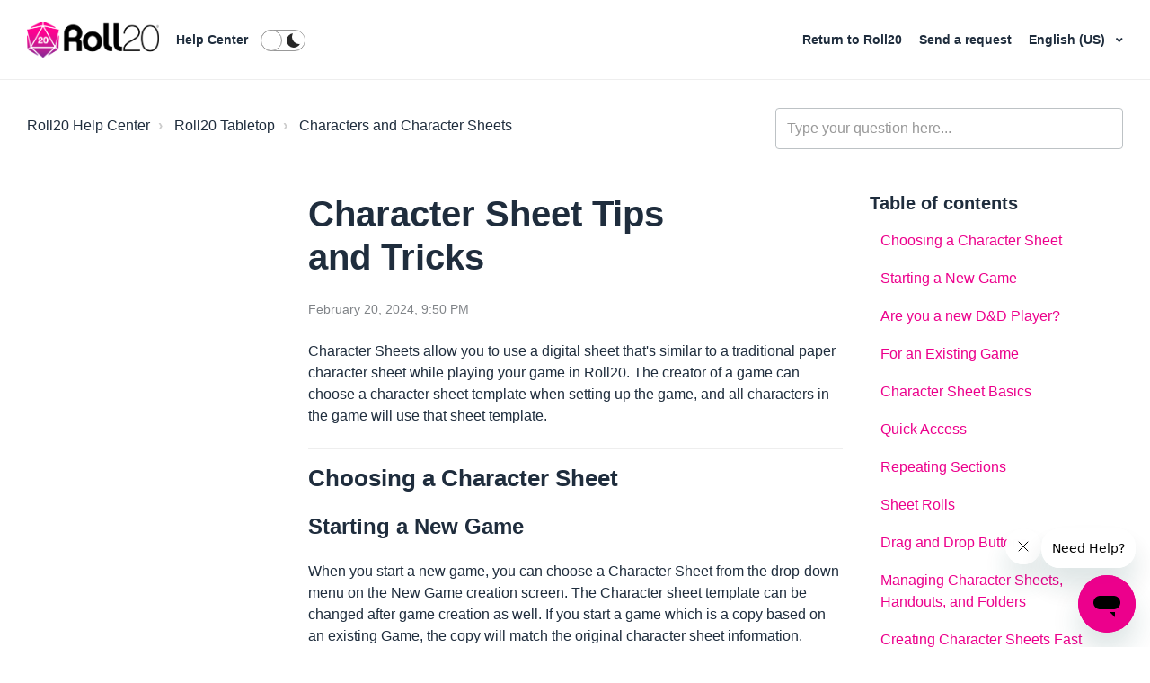

--- FILE ---
content_type: text/html; charset=utf-8
request_url: https://help.roll20.net/hc/en-us/articles/360037773373-Character-Sheet-Tips-and-Tricks
body_size: 13248
content:
<!DOCTYPE html>
<html dir="ltr" lang="en-US">
<head>
  <meta charset="utf-8" />
  <!-- v26892 -->


  <title>Character Sheet Tips and Tricks &ndash; Roll20 Help Center</title>

  

  <meta name="description" content="Character Sheets allow you to use a digital sheet that's similar to a traditional paper character sheet while playing your game in..." /><meta property="og:image" content="https://help.roll20.net/hc/theming_assets/01HZPMFV3V295HH0ZDSS454HSG" />
<meta property="og:type" content="website" />
<meta property="og:site_name" content="Roll20 Help Center" />
<meta property="og:title" content="Character Sheet Tips and Tricks" />
<meta property="og:description" content="Character Sheets allow you to use a digital sheet that's similar to a traditional paper character sheet while playing your game in Roll20. The creator of a game can choose a character sheet templat..." />
<meta property="og:url" content="https://help.roll20.net/hc/en-us/articles/360037773373-Character-Sheet-Tips-and-Tricks" />
<link rel="canonical" href="https://help.roll20.net/hc/en-us/articles/360037773373-Character-Sheet-Tips-and-Tricks">
<link rel="alternate" hreflang="de" href="https://help.roll20.net/hc/de/articles/360037773373-Tipps-und-Tricks-f%C3%BCr-die-Charakterb%C3%B6gen">
<link rel="alternate" hreflang="en-us" href="https://help.roll20.net/hc/en-us/articles/360037773373-Character-Sheet-Tips-and-Tricks">
<link rel="alternate" hreflang="es" href="https://help.roll20.net/hc/es/articles/360037773373-Consejos-y-trucos-para-la-hoja-de-personaje">
<link rel="alternate" hreflang="fr" href="https://help.roll20.net/hc/fr/articles/360037773373-Conseils-et-astuces-pour-la-feuille-de-personnage">
<link rel="alternate" hreflang="it" href="https://help.roll20.net/hc/it/articles/360037773373-Suggerimenti-e-Trucchi-per-le-Schede-Personaggio">
<link rel="alternate" hreflang="ja" href="https://help.roll20.net/hc/ja/articles/360037773373-%E3%82%AD%E3%83%A3%E3%83%A9%E3%82%AF%E3%82%BF%E3%83%BC%E3%82%B7%E3%83%BC%E3%83%88%E3%81%AE%E3%83%92%E3%83%B3%E3%83%88%E3%81%A8%E3%82%B3%E3%83%84">
<link rel="alternate" hreflang="ko" href="https://help.roll20.net/hc/ko/articles/360037773373-%EC%BA%90%EB%A6%AD%ED%84%B0-%EC%8B%9C%ED%8A%B8-%ED%8C%81%EA%B3%BC-%ED%8A%B8%EB%A6%AD">
<link rel="alternate" hreflang="pt" href="https://help.roll20.net/hc/pt/articles/360037773373-Dicas-e-Truques-para-Fichas-de-Personagens">
<link rel="alternate" hreflang="x-default" href="https://help.roll20.net/hc/en-us/articles/360037773373-Character-Sheet-Tips-and-Tricks">

  <link rel="stylesheet" href="//static.zdassets.com/hc/assets/application-f34d73e002337ab267a13449ad9d7955.css" media="all" id="stylesheet" />
  <link rel="stylesheet" type="text/css" href="/hc/theming_assets/9475793/360003251513/style.css?digest=36625462067223">

  <link rel="icon" type="image/x-icon" href="/hc/theming_assets/01HZPMFV8054B55BNFQKS6RECT">

    

  <meta name="viewport" content="width=device-width, initial-scale=1.0" />




<link rel="stylesheet" href="//use.fontawesome.com/releases/v5.4.2/css/all.css">
<link rel="stylesheet" href="//cdn.jsdelivr.net/highlight.js/9.10.0/styles/github.min.css" />
<link rel="stylesheet" href="//cdn.jsdelivr.net/jquery.magnific-popup/1.0.0/magnific-popup.css" />
<link rel="stylesheet" href="/hc/theming_assets/01HZPMFNNF0PNE75WBD0YP5XNQ" />

<script src="//cdn.jsdelivr.net/npm/jquery@3.2"></script>
<script src="//cdn.jsdelivr.net/jquery.magnific-popup/1.0.0/jquery.magnific-popup.min.js"></script>
<script src="//cdn.jsdelivr.net/highlight.js/9.10.0/highlight.min.js"></script>
<script src="//cdnjs.cloudflare.com/ajax/libs/store.js/1.3.20/store.min.js"></script>
<script src="//cdnjs.cloudflare.com/ajax/libs/lz-string/1.4.4/lz-string.min.js"></script>

<script src="https://ajax.googleapis.com/ajax/libs/jquery/3.5.1/jquery.min.js"></script>

<script src="/hc/theming_assets/01HZPMFQXXH0EWMC9NVFCKBY6S"></script>
<script src="/hc/theming_assets/01HZPMFMYQC20GH889RMV1G3R6"></script>
<link rel="stylesheet" href="/hc/theming_assets/01HZPMFS0VBXGXEA61VBZPXYW2" />
<script src="/hc/theming_assets/01HZPMFRV62N1NP3GWDQZGNHRV"></script>
<script>
  window.LotusConfig = {};
  LotusConfig.css = {
    activeClass: 'is-active',
    hiddenClass: 'is-hidden',
    topbarLarge: 'topbar--large',
    topbarSmall: 'topbar--small',
    topbarNavActive: 'topbar__nav--filled',
    topbarScroll: 'topbar__nav--white'

  };
  LotusConfig.icons = {
    360003756533: "/hc/theming_assets/01KB33YBQJAG6JAY6VJY12JJC8",
    360003756633: "/hc/theming_assets/01KB33YCA66ZYNSKKNZ5VBBWK5",
  	360003756553: "/hc/theming_assets/01KB33Y41ZAZ0W85SS7QTKS6AS",
  	360003712734: "/hc/theming_assets/01KB33Y56NJHE2A6AQHV9QRJA6",
  	360003756593: "/hc/theming_assets/01KB33Y3E4XKBEB1WAGF7FKZP7",
  	36128115617047: "/hc/theming_assets/01KB33Y1YBYPHK4KPZJMT4TZ53",
  	16979413182999: "/hc/theming_assets/01KB33Y5RH1EBVJ41NZJ3JZC22",
  	360003757733: "/hc/theming_assets/01KB33Y84A95793E1FCQWCP5MW",
  	360003712754: "/hc/theming_assets/01KB33Y4KWS73ZZ22FJDV1VDTV",
  	360003712814: "/hc/theming_assets/01KB33Y7GPR9BN9PXZJMZSQAFS",
  	4411213253015: "/hc/theming_assets/01KB33Y9BX5H5FZ1CFEAD69TCC",
  	360003756473: "/hc/theming_assets/01KB33Y6Z11M4JZK9499ETW77D",
    360003756453: "/hc/theming_assets/01KB33YAK33CSS4KWR8R65NFMK"
  }
</script>


   <script>
    LotusConfig.sendBtn = 'Send';
    LotusConfig.next = 'Next';
    LotusConfig.prev = 'Previous';
    LotusConfig.tocTitle = 'Table of contents';
   </script>
  
<script src=""></script>
<script src="/hc/theming_assets/01HZPMFNSWZKGB2HHBBT3NN650"></script>
<script src="/hc/theming_assets/01HZPMFRAPEZ32RSMEK404G5X1"></script>
<script src="/hc/theming_assets/01HZPMFNY92CYJ5QHJEPSBQ28Q"></script>
<script src="/hc/theming_assets/01HZPMFRQCMS0DNYZ3BT71Q5X0"></script>
<script src="/hc/theming_assets/01HZPMFQNE8W4YBDGDRMYMSGE9"></script>
<script src="/hc/theming_assets/01HZPMFQSBZ1K9BGZ890RJCMM9"></script>
<script src="/hc/theming_assets/01HZPMFRE7YM2Z56C42E4K17ER"></script>
<script src="/hc/theming_assets/01HZPMFNH0QZZM0Y8E8R436Z32"></script>
<script src="/hc/theming_assets/01HZPMFRKHED2ESFZNMTJV5P6R"></script>


<link rel="stylesheet" href="/hc/theming_assets/01HZPMFSE4MGMY4KH2C0PAQ0T3" />
<script src="/hc/theming_assets/01HZPMFTNFN5M2H5PDS2C5D73D"></script>
<script src="/hc/theming_assets/01HZPMFS992CXNYG84129J8SK8"></script>

<script src="/hc/theming_assets/01HZPMFNCJVPQCE3HYE4TEEG6H"></script>
<script src="/hc/theming_assets/01HZPMFN90WR5EQ5T4F6AG7914"></script>
<script src="/hc/theming_assets/01HZPMFQFDG1267XEAQEMM66Q9"></script>

<script id='tmpl_chatmessage_newroll' type='text/html'>
 
  <div class='message rollresult you'>

    <div class='row row--diceroll'>
      <div class='column column--sm-12'>
        <div class='formula'>
          <i class="fas fa-dice"></i>rolling <$! this.origRoll $>
        </div>
      </div>
      <div class='column column--sm-12'>
        <div class='formula-wrap'>
          <div class='formula formattedformula'>
            <$= this.htmlcontent.formula $>
          </div>
          <strong>
            =
          </strong>
          <div class='rolled'>
            <$! this.htmlcontent.total $>
          </div>
        </div>
      </div>
    </div>
  </div>
</script>
  
</head>
<body class="">
  
  
  

  <a class="skip-navigation" tabindex="1" href="#main-content">Skip to main content</a>

<div class="layout">
  <div class="layout__head">
    <header class="topbar is-hidden topbar--image" data-topbar>
      <div class="topbar__nav container" data-topbar-nav>
        <div class="container-inner topbar__container-inner">
          <div class="topbar__inner">
            <div class="topbar__col topbar__col--left clearfix">
              <div class="logo-wrapper">
                <div class="logo">
                  <a title="Home" href="/hc/en-us">
                    <img class="logo__main" src="/hc/theming_assets/01HZPMFTZAQSFBFJ00P9P044FZ" alt="Roll20 logo" aria-label="Roll20 logo" />
                    <img class="logo__secondary" src="/hc/theming_assets/01HZPMFV3V295HH0ZDSS454HSG" alt="Roll20 logo" aria-hidden="true" />
                  </a>
                </div>
              </div>
              <p class="help-center-name">
                <a class="topbar__link" title="Home" href="/hc/en-us">
                  
                    Help Center
                  
                </a>
              </p>
              <button type="button" role="button" aria-label="Toggle navigation menu" class="lines-button x" data-toggle-menu>
                <span class="lines"></span></button>
              <span class="btn-search-toggle" role="button" aria-label="Search" data-toggle-search><span class="fas fa-search"></span></span>
                <label class="mode-switcher">
                  <input class="control" type="checkbox" data-mode-toggle />
                  <div class="peg"></div>
                  <div class="bg"></div>
                </label>
            </div>
            <div class="topbar__col topbar__menu">
              <div class="topbar__collapse" data-menu>
                <div class="topbar__controls clearfix">
                  <form role="search" class="search-box--small search-box--topbar" data-search="" action="/hc/en-us/search" accept-charset="UTF-8" method="get"><input type="hidden" name="utf8" value="&#x2713;" autocomplete="off" /><input type="search" name="query" id="query" placeholder="general_-_help_center-hero_unit_search" aria-label="general_-_help_center-hero_unit_search" /></form>
                  <nav class="topbar__link-wrap">
                    
                      <a href="https://roll20.net/" class="topbar__link">
                        <i class="fas fa-globe"></i>
                        
                          Return to Roll20
                        
                      </a>
                    
                    
                    <a class="topbar__link" href="/hc/en-us/requests/new"><i class="fas fa-envelope"></i>   
                          Send a request
                        </a>
                    
                      <div class="dropdown language-selector" aria-haspopup="true">
                        <button class="dropdown-toggle topbar__link">
                          English (US)
                        </button>
                        <span class="dropdown-menu" role="menu">
                          
                            <a href="/hc/change_language/de?return_to=%2Fhc%2Fde%2Farticles%2F360037773373-Tipps-und-Tricks-f%25C3%25BCr-die-Charakterb%25C3%25B6gen" dir="ltr" rel="nofollow" role="menuitem">
                              Deutsch
                            </a>
                          
                            <a href="/hc/change_language/es?return_to=%2Fhc%2Fes%2Farticles%2F360037773373-Consejos-y-trucos-para-la-hoja-de-personaje" dir="ltr" rel="nofollow" role="menuitem">
                              Español
                            </a>
                          
                            <a href="/hc/change_language/fr?return_to=%2Fhc%2Ffr%2Farticles%2F360037773373-Conseils-et-astuces-pour-la-feuille-de-personnage" dir="ltr" rel="nofollow" role="menuitem">
                              Français
                            </a>
                          
                            <a href="/hc/change_language/it?return_to=%2Fhc%2Fit%2Farticles%2F360037773373-Suggerimenti-e-Trucchi-per-le-Schede-Personaggio" dir="ltr" rel="nofollow" role="menuitem">
                              Italiano
                            </a>
                          
                            <a href="/hc/change_language/ja?return_to=%2Fhc%2Fja%2Farticles%2F360037773373-%25E3%2582%25AD%25E3%2583%25A3%25E3%2583%25A9%25E3%2582%25AF%25E3%2582%25BF%25E3%2583%25BC%25E3%2582%25B7%25E3%2583%25BC%25E3%2583%2588%25E3%2581%25AE%25E3%2583%2592%25E3%2583%25B3%25E3%2583%2588%25E3%2581%25A8%25E3%2582%25B3%25E3%2583%2584" dir="ltr" rel="nofollow" role="menuitem">
                              日本語
                            </a>
                          
                            <a href="/hc/change_language/ko?return_to=%2Fhc%2Fko%2Farticles%2F360037773373-%25EC%25BA%2590%25EB%25A6%25AD%25ED%2584%25B0-%25EC%258B%259C%25ED%258A%25B8-%25ED%258C%2581%25EA%25B3%25BC-%25ED%258A%25B8%25EB%25A6%25AD" dir="ltr" rel="nofollow" role="menuitem">
                              한국어
                            </a>
                          
                            <a href="/hc/change_language/pt?return_to=%2Fhc%2Fpt%2Farticles%2F360037773373-Dicas-e-Truques-para-Fichas-de-Personagens" dir="ltr" rel="nofollow" role="menuitem">
                              Português
                            </a>
                          
                        </span>
                      </div>
                    
                    
                      
                    
                  </nav>
                </div>
              </div>
            </div>
          </div>
        </div>
      </div>

      <div class="container">
        <div class="hero-unit is-hidden" data-hero-unit>
          <div class="container-inner search-box search-box--hero-unit" data-search-box aria-role="search">
            <div class="intro-title">
              
                What can we help you with?
              
            </div>
            <form role="search" class="search" data-search="" data-instant="true" autocomplete="off" action="/hc/en-us/search" accept-charset="UTF-8" method="get"><input type="hidden" name="utf8" value="&#x2713;" autocomplete="off" /><input type="search" name="query" id="query" placeholder="general_-_help_center-hero_unit_search" autocomplete="off" aria-label="general_-_help_center-hero_unit_search" />
<input type="submit" name="commit" value="Search" /></form>
          </div>
        </div>
      </div>
    </header>
  </div>
  <div class="layout__content">


  <main role="main">
    <div class="container article-page" data-article-page>
  <div class="container-inner">
    <div class="row clearfix">
  <div class="column column--sm-8">
    <ol class="breadcrumbs">
  
    <li title="Roll20 Help Center">
      
        <a href="/hc/en-us">Roll20 Help Center</a>
      
    </li>
  
    <li title="Roll20 Tabletop">
      
        <a href="/hc/en-us/categories/360003756553-Roll20-Tabletop">Roll20 Tabletop</a>
      
    </li>
  
    <li title="Characters and Character Sheets">
      
        <a href="/hc/en-us/sections/360008662653-Characters-and-Character-Sheets">Characters and Character Sheets</a>
      
    </li>
  
</ol>

  </div>
  <div class="column column--sm-4">
    <form role="search" class="search-box--small" data-search="" action="/hc/en-us/search" accept-charset="UTF-8" method="get"><input type="hidden" name="utf8" value="&#x2713;" autocomplete="off" /><input type="search" name="query" id="query" placeholder="general_-_help_center-hero_unit_search" aria-label="general_-_help_center-hero_unit_search" /></form>
  </div>
</div>


    <div class="row clearfix">
      <div class="column column--sm-3 article-left-column">
        <nav aria-role="navigation" data-sidenav class="sidenav-wrap"></nav>
      </div>
      <div class="column column--sm-6">
        <article class="article clearfix" itemscope
                 itemtype="http://schema.org/Article"
                 id="main-content">
          <header class="article-header">
            <h1 class="article__title" itemprop="name">
              
              Character Sheet Tips and Tricks
            </h1>

            

            <section class="article-meta">
              <div class="article-meta__col article-meta__col--main">
                <div class="entry-info ">
                  
                  <div class="entry-info__content">
                    
                    <div class="meta"><time datetime="2024-02-20T21:50:48Z" title="2024-02-20T21:50:48Z" data-datetime="calendar">February 20, 2024 21:50</time></div>
                  </div>
                </div>
              </div>
            </section>    

          <div class="article__body" itemprop="articleBody" data-article>
            <div class="contentLayout2">
<div class="columnLayout single" data-layout="single">
<div class="cell normal" data-type="normal">
<div class="innerCell">
<p>Character Sheets allow you to use a digital sheet that's similar to a traditional paper character sheet while playing your game in Roll20. The creator of a game can choose a character sheet template when setting up the game, and all characters in the game will use that sheet template.</p>
<hr>
</div>
</div>
</div>
<div class="columnLayout single" data-layout="single">
<div class="cell normal" data-type="normal">
<div class="innerCell">
<h2 id="HowtoUseCharacterSheets-ChoosingaCharacterSheet"><strong><span class="mw-headline">Choosing a Character Sheet</span></strong></h2>
<h3 id="HowtoUseCharacterSheets-StartingaNewGame"><strong>Starting a New Game</strong></h3>
<p>When you start a new game, you can choose a Character Sheet from the drop-down menu on the New Game creation screen. The Character sheet template can be changed after game creation as well. If you start a game which is a copy based on an existing Game, the copy will match the original character sheet information. Finally, you need to click the (I'm Ready, Create Game) button to save.</p>
<h3 id="HowtoUseCharacterSheets-StartingaNewGame"><strong>Are you a new D&amp;D Player?</strong></h3>
<p class="wysiwyg-text-align-center"><strong><iframe src="//www.youtube-nocookie.com/embed/6q-9yRGIwVE" width="560" height="315" frameborder="0" allowfullscreen=""></iframe></strong></p>
<p class="wysiwyg-text-align-left">If you are a new D&amp;D player playing on Roll20, this is the tutorial for you. We explain everything about our D&amp;D 5e Character Sheet, from rolling ability checks to casting spells and much more.</p>
<hr>
<h3 id="HowtoUseCharacterSheets-ForanExistingGame"><strong>For an Existing Game</strong></h3>
<p>A game creator can change or add a Character Sheet on the Game Settings page. This page is accessed from the <u><a class="external-link" style="text-decoration: none;" title="Game Management" href="https://help.roll20.net/hc/articles/360039715753">Settings dropdown</a></u> on the <u><a class="external-link" style="text-decoration: none;" title="Game Management" href="https://help.roll20.net/hc/articles/360039715753">Game Details</a></u> page. Links to the Game Details pages of games that you belong to can be found on the <u><a class="external-link" style="text-decoration: none;" href="https://app.roll20.net/campaigns/search/" rel="nofollow">My Games</a></u> page.</p>
<p>In the Character Sheet Template section, select a template from the dropdown. Pro subscribers can choose Custom to enter their own HTML and CSS. Finally, you need to click the Save Changes button which is found at the bottom of the screen.</p>
<div class="confluence-information-macro confluence-information-macro-information">
<div class="confluence-information-macro-body">
<p><em>If the attributes on your existing characters have the same names as the auto-calculating values on the sheet template, you may have to remove those attributes. If you are seeing strange results with rolls from the sheet, try removing your attributes.</em></p>
</div>
</div>
</div>
</div>
</div>
<div class="columnLayout single" data-layout="single">
<div class="cell normal" data-type="normal">
<div class="innerCell"><hr></div>
</div>
</div>
<div class="columnLayout single" data-layout="single">
<div class="cell normal" data-type="normal">
<div class="innerCell">
<h2 id="HowtoUseCharacterSheets-CharacterSheetBasics"><strong><span class="mw-headline">Character Sheet Basics</span></strong></h2>
<p>In this section we explain how to Drag and drop character sheet buttons to the macro quick bar.</p>
<p>If there is a character sheet template enabled for your game, there will be a new tab on when you open up a Character in your Journal labeled "Character Sheet". Clicking this tab will open the Character Sheet. The layout and design of your character sheet, as well as what fields are available, will be determined by the template that the creator of the game has chosen.</p>
<p>The most basic way to interact with a character sheet is filling in values. You can type in text boxes, choose from drop-down menus, use checkboxes and radio buttons, etc. As you fill out the character sheet, all of your changes are automatically saved.</p>
<p>Some fields may have default values already included. You can modify these values as needed for your particular Character. Some fields are also auto-calculating. As you fill out other parts of the sheet, those fields will auto-update to reflect their new values. You cannot modify those fields directly.</p>
<p style="text-align: center;"><span class="confluence-embedded-file-wrapper confluence-embedded-manual-size"><img class="confluence-embedded-image thumbimage confluence-external-resource confluence-content-image-border" src="/hc/article_attachments/26001904777367" width="300"></span></p>
</div>
</div>
</div>
<div class="columnLayout single" data-layout="single">
<div class="cell normal" data-type="normal">
<div class="innerCell">
<hr>
<h3 id="HowtoUseCharacterSheets-RepeatingSections"><strong><span class="mw-headline">Quick Access</span></strong></h3>
<p>You can quickly navigate to a tokens character sheet or their bio and info tab by using hotkeys. If you hold Shift or Alt while double clicking a token it will open the character sheet in a specific tab.</p>
<ul>
<li>Holding Alt while double clicking will open the "Character Sheet" tab.</li>
<li>Holding Shift while double clicking will open the "Bio &amp; Info tab."</li>
</ul>
<hr>
<h3 id="HowtoUseCharacterSheets-RepeatingSections"><strong><span class="mw-headline">Repeating Sections</span></strong></h3>
<p>In addition to fields, your character sheet may feature repeating sections. These are sections where you can put more than one item in a list. For example, the "Skills" section in the example sheet shown to the right. Just click the "Add" button beneath the section to add a new entry. You can click the "Modify" button to delete existing entries.</p>
<hr>
<h3 id="HowtoUseCharacterSheets-SheetRolls"><strong><span class="mw-headline">Sheet Rolls</span></strong></h3>
<p>Your character sheet may also feature dice roll buttons. These are pre-defined dice rolls included with the character sheet which allow you to quickly make attacks or roll attribute checks, etc. These dice rolls will use the values that you have entered in the character sheet. This ensures update-to-date values.</p>
<p>To view the contents of a character sheet roll button:</p>
<ol>
<li>Click on the sheet roll button.</li>
<li>Focus the <u><a class="external-link" style="text-decoration: none;" title="Text Chat" href="https://help.roll20.net/hc/articles/360039675093">Text Chat's input box</a></u> by clicking into to it, or using the <u><a class="external-link" style="text-decoration: none;" title="Advanced Shortcuts" href="https://help.roll20.net/hc/articles/360039178974">Advanced Shortcut</a></u>. When the input box is focused, a blue outline appears around it.</li>
<li>Press the up arrow key on your keyboard.</li>
<li>The contents of the sheet roll button will then populate the text chat input box.</li>
</ol>
<p>To view the <u><a class="external-link" style="text-decoration: none;" title="Journal" href="https://help.roll20.net/hc/articles/360039675133">Ability call</a></u> corresponding to that sheet roll button, drag the sheet button down to the <u><a href="https://help.roll20.net/hc/articles/360037256794" data-linked-resource-id="805798064" data-linked-resource-version="21" data-linked-resource-type="page">Macro Quick Bar</a></u>, click on what you just dragged down, and then complete steps 2 to 4.</p>
<hr>
<h3 id="HowtoUseCharacterSheets-DragandDropButtons"><strong><span class="mw-headline">Drag and Drop Buttons</span></strong></h3>
<p>You can drag and drop sheet buttons to the macro quick bar. You can easily drag buttons from the character sheet onto the Macro Quick Bar at the bottom of the screen. Just click and drag the button to the desired location. The buttons can be removed by dragging the button out of the quick bar into open space, the button will turn red and then vanish when the mouse is released. Please note, if you have the pop-out option enabled for the character sheets you must first disable it under your user settings (cog icon) before the drag and drop function will work. You can then turn it back on after you arrange your macro buttons.</p>
<p>To delete a button that was added to the macro bar simply drag the button off the bar.</p>
<hr>
<h3 id="HowtoUseCharacterSheets-RepeatingSections"><strong><span class="mw-headline">Managing Character Sheets, Handouts, and Folders</span></strong></h3>
<p class="wysiwyg-text-align-center"><strong><span class="mw-headline"><iframe src="//www.youtube-nocookie.com/embed/hLELEovjrDQ" width="560" height="315" frameborder="0" allowfullscreen=""></iframe></span></strong></p>
<p class="wysiwyg-text-align-left">In this tutorial, we explain different ways to set up character sheets, how to make and share handouts with all of your players (or just one), and how to create and organize folders.</p>
<div class="columnLayout single" data-layout="single">
<div class="cell normal" data-type="normal">
<div class="innerCell"><hr></div>
</div>
</div>
<h3 id="HowtoUseCharacterSheets-RepeatingSections"><strong><span class="mw-headline">Creating Character Sheets Fast with the Charactermancer</span></strong></h3>
<p class="wysiwyg-text-align-center"><strong><span class="mw-headline"><iframe src="//www.youtube-nocookie.com/embed/3Q8WnJ2beWM" width="560" height="315" frameborder="0" allowfullscreen=""></iframe></span></strong></p>
<p class="wysiwyg-text-align-left">This tutorial covers everything about the Roll20 Charactermancer. We provide a Charactermancer walkthrough using D&amp;D 5e and show you how to level up, create an NPC sheet, and edit a character sheet.</p>
<div class="columnLayout single" data-layout="single">
<div class="cell normal" data-type="normal">
<div class="innerCell"><hr></div>
</div>
</div>
<h3 id="HowtoUseCharacterSheets-RepeatingSections"><strong><span class="mw-headline">Connecting Tokens to Character Sheets</span></strong></h3>
<p class="wysiwyg-text-align-center"><strong><span class="mw-headline"><iframe src="//www.youtube-nocookie.com/embed/c-JmxkjLnDU" width="560" height="315" frameborder="0" allowfullscreen=""></iframe></span></strong></p>
<p class="wysiwyg-text-align-left"><span class="mw-headline">Connecting tokens to character sheets and vice versa is easy with this Roll20 Tutorial. We share troubleshooting tips and tell you how to use multiple tokens for the same creature. </span></p>
</div>
</div>
</div>
<div class="columnLayout single" data-layout="single">
<div class="cell normal" data-type="normal">
<div class="innerCell"><hr></div>
</div>
</div>
<div class="columnLayout single" data-layout="single">
<div class="cell normal" data-type="normal">
<div class="innerCell">
<h2 id="HowtoUseCharacterSheets-AdvancedCharacterSheetUsage"><strong><span class="mw-headline">Advanced Character Sheet Usage</span></strong></h2>
<h3 id="HowtoUseCharacterSheets-InteractionwithAttributes"><strong>Interaction with Attributes</strong></h3>
<p>Character sheets in Roll20 are a presentation layer for the Attributes system. This means that every field on the sheet is "backed" by a corresponding Attribute on the Character. For example, if there is a field called "Strength" on the character sheet, there will also be an attribute called "Strength" in the Attributes &amp; Abilities listing tab. Updating the character sheet will also update the attribute, and vice versa. You can link the character sheet to a token by using the "Represents" box in the Token Settings dialog, similar to how you link an Attribute to a token.</p>
<hr>
<h3 id="HowtoUseCharacterSheets-InteractionwithMacrosandAbilities"><strong>Interaction with Macros and Abilities</strong></h3>
<p>You can reference sheet values in your Macros and Abilities by referencing the corresponding Attribute. For example, <code>@{Character Name|Strength}</code> would use the "Strength" attribute, which corresponds to the "Strength" field on the character sheet. This is represented by <code>name='attr_Strength'</code> in the character sheet builder. If the player hasn't edited the "Strength" field on the character sheet, the variable will either have the default value set by the character sheet designer or be an empty string ("").</p>
<p>You cannot reference auto-calculated values or sheet rolls from the character sheet using the auto-complete function (discussed in <u><a href="https://help.roll20.net/hc/articles/360037256794" data-linked-resource-id="805798064" data-linked-resource-version="21" data-linked-resource-type="page">Macros</a></u>) in custom macros on the abilities page or in the text chat. You can, however, reference all of them by typing them out manually (for example, <code>/roll 1d20+@{Character Name|STR-mod}</code> for a strength check using the Pathfinder character sheet). You can also create an ability that contains the macro or sheet roll(s) you wish to use, and then you can reference that ability with the auto-complete function. To find the specific name of a given auto-calculated field, read the specific notes about the character sheet you are using. Some character sheets have tooltips telling you the name of the attribute, but this is at the discretion of the character sheet author.</p>
<hr>
<h3 id="HowtoUseCharacterSheets-InteractionwiththeAPI"><strong>Interaction with Mods (API)</strong></h3>
<p>Since all character sheet fields are attributes, you can simply use the existing API methods for Attributes to read or update character sheet values as needed. If a character sheet field has not been edited yet for a Character, that Character will not have an attribute for that field. Make sure to check for "undefined" Attributes when fetching values. Once a character sheet has been edited for a Character, the Attribute is available to the API for reading out. You can create the Attribute yourself and write to it, even if the sheet hasn't been edited yet. The in-game sheet will update accordingly.</p>
<p>To obtain the value of attributes, use the following function call. If the attribute has not been edited, it returns the default value. If it is an auto-calc value, it returns the auto-calculation formula rather than the calculated value. Note that value_type appears to be optional.</p>
<p><code>getAttrByName(character_id, attribute_name, value_type);</code></p>
<hr>
<h3 id="HowtoUseCharacterSheets-RollTemplates"><strong>Roll Templates</strong></h3>
<p>Roll Templates are a special facet of the Character Sheets system which can be added by the sheet author to provide additional layout and styling options for the display of dice roll results. See the <span class="wysiwyg-underline"><a href="https://help.roll20.net/hc/articles/360037257334">How to Make Roll Templates</a></span> article to learn more.</p>
<hr>
<h3 id="HowtoUseCharacterSheets-ModifyingaCommunitySheet"><strong>Modifying a Community Sheet</strong></h3>
<p>If you run a slightly modified version of a common game system such as Pathfinder with your own rules, you may want to modify the existing community sheet. You must be a Pro Subscriber to do so and follow these steps:</p>
<ol>
<li>Go to the Game Details =&gt; Game Settings page of your game (outside ort h game). Make sure that the "Custom" option is selected under the community Sheet Template section. You will see an editor with 3 tabs.</li>
<li>Go to the Github repository or the community sheets: <u><a class="external-link" style="text-decoration: none;" href="https://github.com/Roll20/roll20-character-sheets" rel="nofollow">https://github.com/Roll20/roll20-character-sheets</a></u>
</li>
<li>Find the folder or the character sheet you are using (e.g. "Pathfinder").</li>
<li>There should be an HTML file and a CSS file in the folder. You can ignore any other files. Copy the contents of the HTML file and paste them into the HTML/Layout tab of the sheet editor for your game. Do the same for the CSS file and the CSS/Style tab.</li>
<li>Make your modifications. Those modifications will only apply to this game. You can find more information about how to create new fields and other character sheet tools on the <u><a href="https://help.roll20.net/hc/articles/360037773393">Building Character Sheets</a></u> page.</li>
</ol>
<p><strong>NOTE:</strong> If you decide to use a custom version of a community sheet, you will not receive future updates for the community sheet.</p>
</div>
</div>
</div>
<div class="columnLayout single" data-layout="single">
<div class="cell normal" data-type="normal"> </div>
</div>
</div>
          </div>

          <div class="article__attachments">
            
          </div>

        </article>

        <footer class="article-footer clearfix">
          
            <div class="article-vote">
              <span
                    class="article-vote-question">Was this article helpful?</span>
              <div class="article-vote-controls">
                <button type="button" class="btn fas fa-check article-vote-controls__item" data-helper="vote" data-item="article" data-type="up" data-id="360037773373" data-upvote-count="298" data-vote-count="590" data-vote-sum="6" data-vote-url="/hc/en-us/articles/360037773373/vote" data-value="null" data-label="298 out of 590 found this helpful" data-selected-class="article-vote-controls__item--voted" aria-label="This article was helpful" aria-pressed="false">Yes</button>
                <button type="button" class="btn fas fa-times article-vote-controls__item" data-helper="vote" data-item="article" data-type="down" data-id="360037773373" data-upvote-count="298" data-vote-count="590" data-vote-sum="6" data-vote-url="/hc/en-us/articles/360037773373/vote" data-value="null" data-label="298 out of 590 found this helpful" data-selected-class="article-vote-controls__item--voted" aria-label="This article was not helpful" aria-pressed="false">No</button>
                
              </div>
              <small class="article-vote-count">
                <span class="article-vote-label" data-helper="vote" data-item="article" data-type="label" data-id="360037773373" data-upvote-count="298" data-vote-count="590" data-vote-sum="6" data-vote-url="/hc/en-us/articles/360037773373/vote" data-value="null" data-label="298 out of 590 found this helpful">298 out of 590 found this helpful</span>
              </small>
            </div>
          
        </footer>

        <div data-prevnext></div>

        

        
      </div>
      <div class="column column--sm-3">
        <div data-toc></div>
      </div>
    </div>
  </div>
</div>
  </main>

  </div>
<div class="layout__footer">
  <footer class="footer">
    <div class="footer__wrapper container">
      <section class="footer-submit-ticket is-hidden" data-footer-submit-ticket>
        <div class="h1 footer-submit-ticket__title">
          
            Can't find what you're looking for?
          
        </div>
        <div class="h4 footer-submit-ticket__subtitle">
          
            Let us help you right now!
          
        </div>
        <a class="btn btn--primary footer-submit-ticket__btn" href="/hc/en-us/requests/new">
                          Send a request
                        </a>
      </section>
      
    </div>

    <div class="container">
      <div class="container-inner">
        <div class="about-roll20__inner py-6">
            <div class="row clearfix">
              <div class="column column--xs-12 offset-1">
                <div class="row clearfix">
                  <!--<div class="column column--xs-6 column--md-4 column--lg-3 column--xxl-2 order-1 order-lg-0 pt-5 pt-lg-0 footer-logo-wrap">
                    <div class="logo">
                      <img class="logo__main img-fluid" src="/hc/theming_assets/01HZPMFTZAQSFBFJ00P9P044FZ" alt="Roll20 logo" aria-label="Roll20 logo"/>
                      <img class="logo__secondary img-fluid" src="/hc/theming_assets/01HZPMFV3V295HH0ZDSS454HSG" alt="Roll20 logo" aria-hidden="true"/>
                    </div>
                  </div>
                  <div class="column column--12 column--lg-9 column--xxl-8 order-0 order-lg-1">
                    <p class="m-0" aria-label="About Roll20">The Roll20 team is dedicated to enabling gamers to unite across any distance via our easy-to-use gaming tools. This means we strive to lessen the technical burden on the participants, facilitate the formation of new gaming groups, and to make barriers to entry as few as possible when gathering around a table for camaraderie.  To accomplish these goals we seek to create a service that is sustainable and will be a resource to the gaming community as long as it is needed.</p>
                  </div>-->
                </div>
              </div>
            </div>
          </div>
            <hr class="m-0">
          <div class="footer__social-content py-4">
            <!--<div class="footer__social-icons row flex-column flex-md-row align-items-center justify-content-between">
              <ul class="nav justify-content-center justify-content-md-start mt-3 mt-md-0">
                <li class="nav-item">
                  <a href="https://www.facebook.com/pages/Roll20/439774126041559" target="_blank" class="nav-link" title="Roll20 on Facebook">
                    <i class="fab fa-facebook-f"></i>
                  </a>
                </li>
                <li class="nav-item">
                  <a href="https://twitter.com/roll20app" target="_blank" class="nav-link" title="Roll20 on Twitter">
                    <i class="fab fa-twitter"></i>
                  </a>
                </li>
                <li class="nav-item">
                  <a href="https://www.youtube.com/channel/UCHC1kWACzA7G6D2fqkqsRDg" target="_blank" class="nav-link" title="Roll20 on YouTube">
                    <i class="fab fa-youtube"></i>
                  </a>
                </li>
                <li class="nav-item">
                  <a href="http://twitch.tv/roll20app" target="_blank" class="nav-link" title="Roll20 on Twitch">
                    <i class="fab fa-twitch"></i>
                  </a>
                </li>
                <li class="nav-item">
                  <a href="https://www.instagram.com/roll20app/" target="_blank" class="nav-link" title="Roll20 on Instagram">
                    <i class="fab fa-instagram"></i>
                  </a>
                </li>
                <li class="nav-item">
                  <a href="https://www.linkedin.com/company/roll20/" target="_blank" class="nav-link" title="Roll20 on LinkedIn">
                    <i class="fab fa-linkedin-in"></i>
                  </a>
                </li>
              </ul>-->
              <!--<ul class="nav justify-content-start justify-content-md-end mt-3 mt-md-0">
                <li class="nav-item">
                  <a href="https://apps.apple.com/us/app/roll20-for-ipad/id944989026" target="_blank" class="nav-link" title="Download the Roll20 App on The App Store">
                    <img src="https://roll20.net/v3/assets/img/icons/download-on-the-app-store.png" alt="App Store logo" width="104" height="35">
                  </a>
                </li>
                <li class="nav-item">
                  <a href="https://play.google.com/store/apps/details?id=net.roll20.playerappandroid&amp;hl=en" target="_blank" class="nav-link" title="Download the Roll20 App on Google Play">
                    <img src="https://roll20.net/v3/assets/img/icons/get-it-on-google-play.png" alt="Google Play logo" width="120" height="35">
                  </a>
                </li>
              </ul>-->
            </div>
        </div>
        <div class="footer__copyright py-3">
            <div class="footer__copyright-inner">
              <div class="row">
                <!--<div class="column column--12 column--lg-8 text-center text-lg-left order-1 order-lg-0">
                  <span class="d-block d-md-inline">© 2021 The Orr Group, LLC. All rights reserved.</span>
                  <span class="d-block d-xl-inline">
                    Terms of Use  |  Privacy Policy | <a href="https://roll20.zendesk.com/hc/en-us/articles/360037770793-Terms-of-Service-and-Privacy-Policy#Notification_of_Copyright_Infringement_.28DMCA_Policy.29" target="_blank">DMCA</a><!-- | <a href="" target="_blank">Sitemap</a>
                  </span>
                  <span class="d-block">
                  Roll20® is a Registered Trademark of The Orr Group, LLC. All rights reserved.
                  </span>
                </div>
                <div class="column column--12 column--lg-4 text-center text-lg-right order-0 order-lg-1 mb-3 mb-lg-0">
                  <a href="https://roll20.net/help" target="_blank">Support</a> | <a href="https://roll20.zendesk.com/hc/en-us/requests/new" target="_blank">Contact Us</a>
                </div>-->
              </div> 
            </div>
        </div>
      </div>
    </div>

  </footer>
</div>
</div>


  <div hidden data-lt-i18n-dictionary>
    <div data-lt-i18n="search_placeholder">Type your question here...</div>
  </div>

  <script>
    var $ltDictionary = $('[data-lt-i18n-dictionary]');
    $('[role="search"] input[type="search"]').each(function (index, element) {
      $(element).attr('placeholder', $ltDictionary.find('[data-lt-i18n="search_placeholder"]').html());
    });
  </script>




  <!-- / -->

  
  <script src="//static.zdassets.com/hc/assets/en-us.bbb3d4d87d0b571a9a1b.js"></script>
  

  <script type="text/javascript">
  /*

    Greetings sourcecode lurker!

    This is for internal Zendesk and legacy usage,
    we don't support or guarantee any of these values
    so please don't build stuff on top of them.

  */

  HelpCenter = {};
  HelpCenter.account = {"subdomain":"roll20","environment":"production","name":"Roll20 Helpdesk"};
  HelpCenter.user = {"identifier":"da39a3ee5e6b4b0d3255bfef95601890afd80709","email":null,"name":"","role":"anonymous","avatar_url":"https://assets.zendesk.com/hc/assets/default_avatar.png","is_admin":false,"organizations":[],"groups":[]};
  HelpCenter.internal = {"asset_url":"//static.zdassets.com/hc/assets/","web_widget_asset_composer_url":"https://static.zdassets.com/ekr/snippet.js","current_session":{"locale":"en-us","csrf_token":null,"shared_csrf_token":null},"usage_tracking":{"event":"article_viewed","data":"[base64]--f9cdc1f22761670b62557d8325632896e570dc35","url":"https://help.roll20.net/hc/activity"},"current_record_id":"360037773373","current_record_url":"/hc/en-us/articles/360037773373-Character-Sheet-Tips-and-Tricks","current_record_title":"Character Sheet Tips and Tricks","current_text_direction":"ltr","current_brand_id":360003251513,"current_brand_name":"Roll20 Helpdesk","current_brand_url":"https://roll20.zendesk.com","current_brand_active":true,"current_path":"/hc/en-us/articles/360037773373-Character-Sheet-Tips-and-Tricks","show_autocomplete_breadcrumbs":true,"user_info_changing_enabled":false,"has_user_profiles_enabled":false,"has_end_user_attachments":true,"user_aliases_enabled":false,"has_anonymous_kb_voting":true,"has_multi_language_help_center":true,"show_at_mentions":false,"embeddables_config":{"embeddables_web_widget":true,"embeddables_help_center_auth_enabled":false,"embeddables_connect_ipms":false},"answer_bot_subdomain":"static","gather_plan_state":"subscribed","has_article_verification":true,"has_gather":true,"has_ckeditor":false,"has_community_enabled":false,"has_community_badges":true,"has_community_post_content_tagging":false,"has_gather_content_tags":true,"has_guide_content_tags":true,"has_user_segments":true,"has_answer_bot_web_form_enabled":true,"has_garden_modals":false,"theming_cookie_key":"hc-da39a3ee5e6b4b0d3255bfef95601890afd80709-2-preview","is_preview":false,"has_search_settings_in_plan":true,"theming_api_version":2,"theming_settings":{"toggle_translations":true,"prev":"general_-_help_center-previous_extension","next":"general_-_help_center-next_extension","toc_title":"general_-_help_center-table_of_contents","dc_community":"general_-_help_center-dynamic_elements_-_community","dc_request":"general_-_help_center-dynamic_elements_-_send_a_request","dc_sign_in":"general_-_help_center-dynamic_elements_-_sign_in","dc_send":"general_-_help_center-dynamic_elements_-_send","body_bg":"rgba(255, 255, 255, 1)","brand_primary":"rgba(236, 0, 140, 1)","brand_secondary":"rgba(112, 44, 145, 1)","text_color":"#1F2D3D","link_color":"rgba(236, 0, 140, 1)","font_size_base":"16px","font_family_base":"'Helvetica Neue', Arial, Helvetica, sans-serif","line_height_base":"1.5","hero_show_image":"yes","hero_homepage_image":"/hc/theming_assets/01HZPMFTTXSR6RYVVWT7MK0H57","hero_unit_mask_bg":"#000","hero_unit_mask_opacity":"0","hero_title":"general_-_help_center-hero_unit_title","search_placeholder":"general_-_help_center-hero_unit_search","button_color_1":"rgba(236, 0, 140, 1)","logo_main":"/hc/theming_assets/01HZPMFTZAQSFBFJ00P9P044FZ","logo":"/hc/theming_assets/01HZPMFV3V295HH0ZDSS454HSG","logo_height":"40px","favicon":"/hc/theming_assets/01HZPMFV8054B55BNFQKS6RECT","border_radius_base":"4px","toggle_custom_blocks":true,"toggle_promoted_articles":true,"toggle_category_list":true,"custom_block_1_type":"custom","custom_block_1_icon":"/hc/theming_assets/01HZPMFVC5SY1ETEFZ3NDDAM22","custom_block_1_title":"roll20_helpdesk_-_help_center-custom_block_1_-_title","custom_block_1_description":"roll20_helpdesk_-_help_center-custom_block_1_-_description","custom_block_1_url":"roll20_helpdesk_-_help_center-custom_block_1_-_link","custom_block_2_type":"custom","custom_block_2_icon":"/hc/theming_assets/01HZPMFVFZEMYMHNW23P6Y8JRT","custom_block_2_title":"roll20_helpdesk_-_help_center-custom_block_2_-_title","custom_block_2_description":"roll20_helpdesk_-_help_center-custom_block_2_-_description","custom_block_2_url":"roll20_helpdesk_-_help_center-custom_block_2_-_link","custom_block_3_type":"custom","custom_block_3_icon":"/hc/theming_assets/01HZPMFVMDNTNR914Z307F5JTW","custom_block_3_title":"roll20_helpdesk_-_help_center-custom_block_3_-_title","custom_block_3_description":"roll20_helpdesk_-_help_center-custom_block_3_-_description","custom_block_3_url":"roll20_helpdesk_-_help_center-custom_block_3_-_link","custom_block_4_type":"custom","custom_block_4_icon":"/hc/theming_assets/01HZPMFVRC9VAE87K8F8C4PN6Z","custom_block_4_title":"roll20_helpdesk_-_help_center-custom_block_4_-_title","custom_block_4_description":"roll20_helpdesk_-_help_center-custom_block_4_-_description","custom_block_4_url":"roll20_helpdesk_-_help_center-custom_block_4_-_link","brand_info":"#54B8EC","brand_success":"#00853C","brand_warning":"#FFAB00","brand_danger":"#F71B13","topbar_text_color":"#fff","topbar_link_color":"#fff","topbar_button_color":"#fff","help_center_title":"roll20_helpdesk_-_help_center-top_bar_-_help_center_title","toggle_custom_link":true,"topbar_custom_link_title":"roll20_helpdesk_-_help_center-top_bar_-_custom_link_title","topbar_custom_link_url":"roll20_helpdesk_-_help_center-top_bar_-_custom_link_url","toggle_signin_button":false,"footer_text_color":"#222","footer_link_color":"#276FD0","footer_social_link_color":"#222","footer_submit_ticket_title":"general_-_help_center-footer_-_submit_ticket_title","footer_submit_ticket_subtitle":"general_-_help_center-footer_-_submit_ticket_subtitle","toggle_facebook_icon":false,"facebook_url":"","toggle_twitter_icon":false,"twitter_url":"","toggle_youtube_icon":false,"youtube_url":"","toggle_linkedin_icon":false,"linkedin_url":"","toggle_instagram_icon":false,"instagram_url":"","toggle_pinterest_icon":false,"pinterest_url":"","show_article_author":false,"show_article_comments":false,"show_follow_article":false,"show_follow_section":false,"show_follow_community_post":false,"show_follow_community_topic":false,"body_bg_dark":"rgba(30, 21, 35, 1)","topbar_bg_dark":"rgba(0, 0, 0, 1)","brand_primary_dark":"rgba(236, 0, 140, 1)","text_color_dark":"rgba(255, 255, 255, 1)","link_color_dark":"rgba(191, 148, 212, 1)","hero_homepage_image_dark":"/hc/theming_assets/01HZPMFVY69HTH7H75ABX01KC0","hero_unit_mask_bg_dark":"#000","hero_unit_mask_opacity_dark":"0.8"},"has_pci_credit_card_custom_field":true,"help_center_restricted":false,"is_assuming_someone_else":false,"flash_messages":[],"user_photo_editing_enabled":true,"user_preferred_locale":"en-us","base_locale":"en-us","login_url":"https://roll20.zendesk.com/access?brand_id=360003251513\u0026return_to=https%3A%2F%2Fhelp.roll20.net%2Fhc%2Fen-us%2Farticles%2F360037773373-Character-Sheet-Tips-and-Tricks","has_alternate_templates":true,"has_custom_statuses_enabled":true,"has_hc_generative_answers_setting_enabled":true,"has_generative_search_with_zgpt_enabled":false,"has_suggested_initial_questions_enabled":false,"has_guide_service_catalog":true,"has_service_catalog_search_poc":false,"has_service_catalog_itam":false,"has_csat_reverse_2_scale_in_mobile":false,"has_knowledge_navigation":false,"has_unified_navigation":false,"has_unified_navigation_eap_access":true,"has_csat_bet365_branding":false,"version":"v26892","dev_mode":false};
</script>

  
  
  <script src="//static.zdassets.com/hc/assets/hc_enduser-9d4172d9b2efbb6d87e4b5da3258eefa.js"></script>
  <script type="text/javascript" src="/hc/theming_assets/9475793/360003251513/script.js?digest=36625462067223"></script>
  
</body>
</html>

--- FILE ---
content_type: text/html; charset=utf-8
request_url: https://www.youtube-nocookie.com/embed/6q-9yRGIwVE
body_size: 44490
content:
<!DOCTYPE html><html lang="en" dir="ltr" data-cast-api-enabled="true"><head><meta name="viewport" content="width=device-width, initial-scale=1"><script nonce="Pz09A6V9Z0LKfk44kmJ9Nw">if ('undefined' == typeof Symbol || 'undefined' == typeof Symbol.iterator) {delete Array.prototype.entries;}</script><style name="www-roboto" nonce="9aRR6WRuqVwZzXGAMBNlBQ">@font-face{font-family:'Roboto';font-style:normal;font-weight:400;font-stretch:100%;src:url(//fonts.gstatic.com/s/roboto/v48/KFO7CnqEu92Fr1ME7kSn66aGLdTylUAMa3GUBHMdazTgWw.woff2)format('woff2');unicode-range:U+0460-052F,U+1C80-1C8A,U+20B4,U+2DE0-2DFF,U+A640-A69F,U+FE2E-FE2F;}@font-face{font-family:'Roboto';font-style:normal;font-weight:400;font-stretch:100%;src:url(//fonts.gstatic.com/s/roboto/v48/KFO7CnqEu92Fr1ME7kSn66aGLdTylUAMa3iUBHMdazTgWw.woff2)format('woff2');unicode-range:U+0301,U+0400-045F,U+0490-0491,U+04B0-04B1,U+2116;}@font-face{font-family:'Roboto';font-style:normal;font-weight:400;font-stretch:100%;src:url(//fonts.gstatic.com/s/roboto/v48/KFO7CnqEu92Fr1ME7kSn66aGLdTylUAMa3CUBHMdazTgWw.woff2)format('woff2');unicode-range:U+1F00-1FFF;}@font-face{font-family:'Roboto';font-style:normal;font-weight:400;font-stretch:100%;src:url(//fonts.gstatic.com/s/roboto/v48/KFO7CnqEu92Fr1ME7kSn66aGLdTylUAMa3-UBHMdazTgWw.woff2)format('woff2');unicode-range:U+0370-0377,U+037A-037F,U+0384-038A,U+038C,U+038E-03A1,U+03A3-03FF;}@font-face{font-family:'Roboto';font-style:normal;font-weight:400;font-stretch:100%;src:url(//fonts.gstatic.com/s/roboto/v48/KFO7CnqEu92Fr1ME7kSn66aGLdTylUAMawCUBHMdazTgWw.woff2)format('woff2');unicode-range:U+0302-0303,U+0305,U+0307-0308,U+0310,U+0312,U+0315,U+031A,U+0326-0327,U+032C,U+032F-0330,U+0332-0333,U+0338,U+033A,U+0346,U+034D,U+0391-03A1,U+03A3-03A9,U+03B1-03C9,U+03D1,U+03D5-03D6,U+03F0-03F1,U+03F4-03F5,U+2016-2017,U+2034-2038,U+203C,U+2040,U+2043,U+2047,U+2050,U+2057,U+205F,U+2070-2071,U+2074-208E,U+2090-209C,U+20D0-20DC,U+20E1,U+20E5-20EF,U+2100-2112,U+2114-2115,U+2117-2121,U+2123-214F,U+2190,U+2192,U+2194-21AE,U+21B0-21E5,U+21F1-21F2,U+21F4-2211,U+2213-2214,U+2216-22FF,U+2308-230B,U+2310,U+2319,U+231C-2321,U+2336-237A,U+237C,U+2395,U+239B-23B7,U+23D0,U+23DC-23E1,U+2474-2475,U+25AF,U+25B3,U+25B7,U+25BD,U+25C1,U+25CA,U+25CC,U+25FB,U+266D-266F,U+27C0-27FF,U+2900-2AFF,U+2B0E-2B11,U+2B30-2B4C,U+2BFE,U+3030,U+FF5B,U+FF5D,U+1D400-1D7FF,U+1EE00-1EEFF;}@font-face{font-family:'Roboto';font-style:normal;font-weight:400;font-stretch:100%;src:url(//fonts.gstatic.com/s/roboto/v48/KFO7CnqEu92Fr1ME7kSn66aGLdTylUAMaxKUBHMdazTgWw.woff2)format('woff2');unicode-range:U+0001-000C,U+000E-001F,U+007F-009F,U+20DD-20E0,U+20E2-20E4,U+2150-218F,U+2190,U+2192,U+2194-2199,U+21AF,U+21E6-21F0,U+21F3,U+2218-2219,U+2299,U+22C4-22C6,U+2300-243F,U+2440-244A,U+2460-24FF,U+25A0-27BF,U+2800-28FF,U+2921-2922,U+2981,U+29BF,U+29EB,U+2B00-2BFF,U+4DC0-4DFF,U+FFF9-FFFB,U+10140-1018E,U+10190-1019C,U+101A0,U+101D0-101FD,U+102E0-102FB,U+10E60-10E7E,U+1D2C0-1D2D3,U+1D2E0-1D37F,U+1F000-1F0FF,U+1F100-1F1AD,U+1F1E6-1F1FF,U+1F30D-1F30F,U+1F315,U+1F31C,U+1F31E,U+1F320-1F32C,U+1F336,U+1F378,U+1F37D,U+1F382,U+1F393-1F39F,U+1F3A7-1F3A8,U+1F3AC-1F3AF,U+1F3C2,U+1F3C4-1F3C6,U+1F3CA-1F3CE,U+1F3D4-1F3E0,U+1F3ED,U+1F3F1-1F3F3,U+1F3F5-1F3F7,U+1F408,U+1F415,U+1F41F,U+1F426,U+1F43F,U+1F441-1F442,U+1F444,U+1F446-1F449,U+1F44C-1F44E,U+1F453,U+1F46A,U+1F47D,U+1F4A3,U+1F4B0,U+1F4B3,U+1F4B9,U+1F4BB,U+1F4BF,U+1F4C8-1F4CB,U+1F4D6,U+1F4DA,U+1F4DF,U+1F4E3-1F4E6,U+1F4EA-1F4ED,U+1F4F7,U+1F4F9-1F4FB,U+1F4FD-1F4FE,U+1F503,U+1F507-1F50B,U+1F50D,U+1F512-1F513,U+1F53E-1F54A,U+1F54F-1F5FA,U+1F610,U+1F650-1F67F,U+1F687,U+1F68D,U+1F691,U+1F694,U+1F698,U+1F6AD,U+1F6B2,U+1F6B9-1F6BA,U+1F6BC,U+1F6C6-1F6CF,U+1F6D3-1F6D7,U+1F6E0-1F6EA,U+1F6F0-1F6F3,U+1F6F7-1F6FC,U+1F700-1F7FF,U+1F800-1F80B,U+1F810-1F847,U+1F850-1F859,U+1F860-1F887,U+1F890-1F8AD,U+1F8B0-1F8BB,U+1F8C0-1F8C1,U+1F900-1F90B,U+1F93B,U+1F946,U+1F984,U+1F996,U+1F9E9,U+1FA00-1FA6F,U+1FA70-1FA7C,U+1FA80-1FA89,U+1FA8F-1FAC6,U+1FACE-1FADC,U+1FADF-1FAE9,U+1FAF0-1FAF8,U+1FB00-1FBFF;}@font-face{font-family:'Roboto';font-style:normal;font-weight:400;font-stretch:100%;src:url(//fonts.gstatic.com/s/roboto/v48/KFO7CnqEu92Fr1ME7kSn66aGLdTylUAMa3OUBHMdazTgWw.woff2)format('woff2');unicode-range:U+0102-0103,U+0110-0111,U+0128-0129,U+0168-0169,U+01A0-01A1,U+01AF-01B0,U+0300-0301,U+0303-0304,U+0308-0309,U+0323,U+0329,U+1EA0-1EF9,U+20AB;}@font-face{font-family:'Roboto';font-style:normal;font-weight:400;font-stretch:100%;src:url(//fonts.gstatic.com/s/roboto/v48/KFO7CnqEu92Fr1ME7kSn66aGLdTylUAMa3KUBHMdazTgWw.woff2)format('woff2');unicode-range:U+0100-02BA,U+02BD-02C5,U+02C7-02CC,U+02CE-02D7,U+02DD-02FF,U+0304,U+0308,U+0329,U+1D00-1DBF,U+1E00-1E9F,U+1EF2-1EFF,U+2020,U+20A0-20AB,U+20AD-20C0,U+2113,U+2C60-2C7F,U+A720-A7FF;}@font-face{font-family:'Roboto';font-style:normal;font-weight:400;font-stretch:100%;src:url(//fonts.gstatic.com/s/roboto/v48/KFO7CnqEu92Fr1ME7kSn66aGLdTylUAMa3yUBHMdazQ.woff2)format('woff2');unicode-range:U+0000-00FF,U+0131,U+0152-0153,U+02BB-02BC,U+02C6,U+02DA,U+02DC,U+0304,U+0308,U+0329,U+2000-206F,U+20AC,U+2122,U+2191,U+2193,U+2212,U+2215,U+FEFF,U+FFFD;}@font-face{font-family:'Roboto';font-style:normal;font-weight:500;font-stretch:100%;src:url(//fonts.gstatic.com/s/roboto/v48/KFO7CnqEu92Fr1ME7kSn66aGLdTylUAMa3GUBHMdazTgWw.woff2)format('woff2');unicode-range:U+0460-052F,U+1C80-1C8A,U+20B4,U+2DE0-2DFF,U+A640-A69F,U+FE2E-FE2F;}@font-face{font-family:'Roboto';font-style:normal;font-weight:500;font-stretch:100%;src:url(//fonts.gstatic.com/s/roboto/v48/KFO7CnqEu92Fr1ME7kSn66aGLdTylUAMa3iUBHMdazTgWw.woff2)format('woff2');unicode-range:U+0301,U+0400-045F,U+0490-0491,U+04B0-04B1,U+2116;}@font-face{font-family:'Roboto';font-style:normal;font-weight:500;font-stretch:100%;src:url(//fonts.gstatic.com/s/roboto/v48/KFO7CnqEu92Fr1ME7kSn66aGLdTylUAMa3CUBHMdazTgWw.woff2)format('woff2');unicode-range:U+1F00-1FFF;}@font-face{font-family:'Roboto';font-style:normal;font-weight:500;font-stretch:100%;src:url(//fonts.gstatic.com/s/roboto/v48/KFO7CnqEu92Fr1ME7kSn66aGLdTylUAMa3-UBHMdazTgWw.woff2)format('woff2');unicode-range:U+0370-0377,U+037A-037F,U+0384-038A,U+038C,U+038E-03A1,U+03A3-03FF;}@font-face{font-family:'Roboto';font-style:normal;font-weight:500;font-stretch:100%;src:url(//fonts.gstatic.com/s/roboto/v48/KFO7CnqEu92Fr1ME7kSn66aGLdTylUAMawCUBHMdazTgWw.woff2)format('woff2');unicode-range:U+0302-0303,U+0305,U+0307-0308,U+0310,U+0312,U+0315,U+031A,U+0326-0327,U+032C,U+032F-0330,U+0332-0333,U+0338,U+033A,U+0346,U+034D,U+0391-03A1,U+03A3-03A9,U+03B1-03C9,U+03D1,U+03D5-03D6,U+03F0-03F1,U+03F4-03F5,U+2016-2017,U+2034-2038,U+203C,U+2040,U+2043,U+2047,U+2050,U+2057,U+205F,U+2070-2071,U+2074-208E,U+2090-209C,U+20D0-20DC,U+20E1,U+20E5-20EF,U+2100-2112,U+2114-2115,U+2117-2121,U+2123-214F,U+2190,U+2192,U+2194-21AE,U+21B0-21E5,U+21F1-21F2,U+21F4-2211,U+2213-2214,U+2216-22FF,U+2308-230B,U+2310,U+2319,U+231C-2321,U+2336-237A,U+237C,U+2395,U+239B-23B7,U+23D0,U+23DC-23E1,U+2474-2475,U+25AF,U+25B3,U+25B7,U+25BD,U+25C1,U+25CA,U+25CC,U+25FB,U+266D-266F,U+27C0-27FF,U+2900-2AFF,U+2B0E-2B11,U+2B30-2B4C,U+2BFE,U+3030,U+FF5B,U+FF5D,U+1D400-1D7FF,U+1EE00-1EEFF;}@font-face{font-family:'Roboto';font-style:normal;font-weight:500;font-stretch:100%;src:url(//fonts.gstatic.com/s/roboto/v48/KFO7CnqEu92Fr1ME7kSn66aGLdTylUAMaxKUBHMdazTgWw.woff2)format('woff2');unicode-range:U+0001-000C,U+000E-001F,U+007F-009F,U+20DD-20E0,U+20E2-20E4,U+2150-218F,U+2190,U+2192,U+2194-2199,U+21AF,U+21E6-21F0,U+21F3,U+2218-2219,U+2299,U+22C4-22C6,U+2300-243F,U+2440-244A,U+2460-24FF,U+25A0-27BF,U+2800-28FF,U+2921-2922,U+2981,U+29BF,U+29EB,U+2B00-2BFF,U+4DC0-4DFF,U+FFF9-FFFB,U+10140-1018E,U+10190-1019C,U+101A0,U+101D0-101FD,U+102E0-102FB,U+10E60-10E7E,U+1D2C0-1D2D3,U+1D2E0-1D37F,U+1F000-1F0FF,U+1F100-1F1AD,U+1F1E6-1F1FF,U+1F30D-1F30F,U+1F315,U+1F31C,U+1F31E,U+1F320-1F32C,U+1F336,U+1F378,U+1F37D,U+1F382,U+1F393-1F39F,U+1F3A7-1F3A8,U+1F3AC-1F3AF,U+1F3C2,U+1F3C4-1F3C6,U+1F3CA-1F3CE,U+1F3D4-1F3E0,U+1F3ED,U+1F3F1-1F3F3,U+1F3F5-1F3F7,U+1F408,U+1F415,U+1F41F,U+1F426,U+1F43F,U+1F441-1F442,U+1F444,U+1F446-1F449,U+1F44C-1F44E,U+1F453,U+1F46A,U+1F47D,U+1F4A3,U+1F4B0,U+1F4B3,U+1F4B9,U+1F4BB,U+1F4BF,U+1F4C8-1F4CB,U+1F4D6,U+1F4DA,U+1F4DF,U+1F4E3-1F4E6,U+1F4EA-1F4ED,U+1F4F7,U+1F4F9-1F4FB,U+1F4FD-1F4FE,U+1F503,U+1F507-1F50B,U+1F50D,U+1F512-1F513,U+1F53E-1F54A,U+1F54F-1F5FA,U+1F610,U+1F650-1F67F,U+1F687,U+1F68D,U+1F691,U+1F694,U+1F698,U+1F6AD,U+1F6B2,U+1F6B9-1F6BA,U+1F6BC,U+1F6C6-1F6CF,U+1F6D3-1F6D7,U+1F6E0-1F6EA,U+1F6F0-1F6F3,U+1F6F7-1F6FC,U+1F700-1F7FF,U+1F800-1F80B,U+1F810-1F847,U+1F850-1F859,U+1F860-1F887,U+1F890-1F8AD,U+1F8B0-1F8BB,U+1F8C0-1F8C1,U+1F900-1F90B,U+1F93B,U+1F946,U+1F984,U+1F996,U+1F9E9,U+1FA00-1FA6F,U+1FA70-1FA7C,U+1FA80-1FA89,U+1FA8F-1FAC6,U+1FACE-1FADC,U+1FADF-1FAE9,U+1FAF0-1FAF8,U+1FB00-1FBFF;}@font-face{font-family:'Roboto';font-style:normal;font-weight:500;font-stretch:100%;src:url(//fonts.gstatic.com/s/roboto/v48/KFO7CnqEu92Fr1ME7kSn66aGLdTylUAMa3OUBHMdazTgWw.woff2)format('woff2');unicode-range:U+0102-0103,U+0110-0111,U+0128-0129,U+0168-0169,U+01A0-01A1,U+01AF-01B0,U+0300-0301,U+0303-0304,U+0308-0309,U+0323,U+0329,U+1EA0-1EF9,U+20AB;}@font-face{font-family:'Roboto';font-style:normal;font-weight:500;font-stretch:100%;src:url(//fonts.gstatic.com/s/roboto/v48/KFO7CnqEu92Fr1ME7kSn66aGLdTylUAMa3KUBHMdazTgWw.woff2)format('woff2');unicode-range:U+0100-02BA,U+02BD-02C5,U+02C7-02CC,U+02CE-02D7,U+02DD-02FF,U+0304,U+0308,U+0329,U+1D00-1DBF,U+1E00-1E9F,U+1EF2-1EFF,U+2020,U+20A0-20AB,U+20AD-20C0,U+2113,U+2C60-2C7F,U+A720-A7FF;}@font-face{font-family:'Roboto';font-style:normal;font-weight:500;font-stretch:100%;src:url(//fonts.gstatic.com/s/roboto/v48/KFO7CnqEu92Fr1ME7kSn66aGLdTylUAMa3yUBHMdazQ.woff2)format('woff2');unicode-range:U+0000-00FF,U+0131,U+0152-0153,U+02BB-02BC,U+02C6,U+02DA,U+02DC,U+0304,U+0308,U+0329,U+2000-206F,U+20AC,U+2122,U+2191,U+2193,U+2212,U+2215,U+FEFF,U+FFFD;}</style><script name="www-roboto" nonce="Pz09A6V9Z0LKfk44kmJ9Nw">if (document.fonts && document.fonts.load) {document.fonts.load("400 10pt Roboto", "E"); document.fonts.load("500 10pt Roboto", "E");}</script><link rel="stylesheet" href="/s/player/c9168c90/www-player.css" name="www-player" nonce="9aRR6WRuqVwZzXGAMBNlBQ"><style nonce="9aRR6WRuqVwZzXGAMBNlBQ">html {overflow: hidden;}body {font: 12px Roboto, Arial, sans-serif; background-color: #000; color: #fff; height: 100%; width: 100%; overflow: hidden; position: absolute; margin: 0; padding: 0;}#player {width: 100%; height: 100%;}h1 {text-align: center; color: #fff;}h3 {margin-top: 6px; margin-bottom: 3px;}.player-unavailable {position: absolute; top: 0; left: 0; right: 0; bottom: 0; padding: 25px; font-size: 13px; background: url(/img/meh7.png) 50% 65% no-repeat;}.player-unavailable .message {text-align: left; margin: 0 -5px 15px; padding: 0 5px 14px; border-bottom: 1px solid #888; font-size: 19px; font-weight: normal;}.player-unavailable a {color: #167ac6; text-decoration: none;}</style><script nonce="Pz09A6V9Z0LKfk44kmJ9Nw">var ytcsi={gt:function(n){n=(n||"")+"data_";return ytcsi[n]||(ytcsi[n]={tick:{},info:{},gel:{preLoggedGelInfos:[]}})},now:window.performance&&window.performance.timing&&window.performance.now&&window.performance.timing.navigationStart?function(){return window.performance.timing.navigationStart+window.performance.now()}:function(){return(new Date).getTime()},tick:function(l,t,n){var ticks=ytcsi.gt(n).tick;var v=t||ytcsi.now();if(ticks[l]){ticks["_"+l]=ticks["_"+l]||[ticks[l]];ticks["_"+l].push(v)}ticks[l]=
v},info:function(k,v,n){ytcsi.gt(n).info[k]=v},infoGel:function(p,n){ytcsi.gt(n).gel.preLoggedGelInfos.push(p)},setStart:function(t,n){ytcsi.tick("_start",t,n)}};
(function(w,d){function isGecko(){if(!w.navigator)return false;try{if(w.navigator.userAgentData&&w.navigator.userAgentData.brands&&w.navigator.userAgentData.brands.length){var brands=w.navigator.userAgentData.brands;var i=0;for(;i<brands.length;i++)if(brands[i]&&brands[i].brand==="Firefox")return true;return false}}catch(e){setTimeout(function(){throw e;})}if(!w.navigator.userAgent)return false;var ua=w.navigator.userAgent;return ua.indexOf("Gecko")>0&&ua.toLowerCase().indexOf("webkit")<0&&ua.indexOf("Edge")<
0&&ua.indexOf("Trident")<0&&ua.indexOf("MSIE")<0}ytcsi.setStart(w.performance?w.performance.timing.responseStart:null);var isPrerender=(d.visibilityState||d.webkitVisibilityState)=="prerender";var vName=!d.visibilityState&&d.webkitVisibilityState?"webkitvisibilitychange":"visibilitychange";if(isPrerender){var startTick=function(){ytcsi.setStart();d.removeEventListener(vName,startTick)};d.addEventListener(vName,startTick,false)}if(d.addEventListener)d.addEventListener(vName,function(){ytcsi.tick("vc")},
false);if(isGecko()){var isHidden=(d.visibilityState||d.webkitVisibilityState)=="hidden";if(isHidden)ytcsi.tick("vc")}var slt=function(el,t){setTimeout(function(){var n=ytcsi.now();el.loadTime=n;if(el.slt)el.slt()},t)};w.__ytRIL=function(el){if(!el.getAttribute("data-thumb"))if(w.requestAnimationFrame)w.requestAnimationFrame(function(){slt(el,0)});else slt(el,16)}})(window,document);
</script><script nonce="Pz09A6V9Z0LKfk44kmJ9Nw">var ytcfg={d:function(){return window.yt&&yt.config_||ytcfg.data_||(ytcfg.data_={})},get:function(k,o){return k in ytcfg.d()?ytcfg.d()[k]:o},set:function(){var a=arguments;if(a.length>1)ytcfg.d()[a[0]]=a[1];else{var k;for(k in a[0])ytcfg.d()[k]=a[0][k]}}};
ytcfg.set({"CLIENT_CANARY_STATE":"none","DEVICE":"cbr\u003dChrome\u0026cbrand\u003dapple\u0026cbrver\u003d131.0.0.0\u0026ceng\u003dWebKit\u0026cengver\u003d537.36\u0026cos\u003dMacintosh\u0026cosver\u003d10_15_7\u0026cplatform\u003dDESKTOP","EVENT_ID":"FQ15adjqMpb2ib4P39rQ8QU","EXPERIMENT_FLAGS":{"ab_det_apm":true,"ab_det_el_h":true,"ab_det_em_inj":true,"ab_fk_sk_cl":true,"ab_l_sig_st":true,"ab_l_sig_st_e":true,"action_companion_center_align_description":true,"allow_skip_networkless":true,"always_send_and_write":true,"att_web_record_metrics":true,"attmusi":true,"c3_enable_button_impression_logging":true,"c3_watch_page_component":true,"cancel_pending_navs":true,"clean_up_manual_attribution_header":true,"config_age_report_killswitch":true,"cow_optimize_idom_compat":true,"csi_on_gel":true,"delhi_mweb_colorful_sd":true,"delhi_mweb_colorful_sd_v2":true,"deprecate_pair_servlet_enabled":true,"desktop_sparkles_light_cta_button":true,"disable_cached_masthead_data":true,"disable_child_node_auto_formatted_strings":true,"disable_log_to_visitor_layer":true,"disable_pacf_logging_for_memory_limited_tv":true,"embeds_enable_eid_enforcement_for_youtube":true,"embeds_enable_info_panel_dismissal":true,"embeds_enable_pfp_always_unbranded":true,"embeds_muted_autoplay_sound_fix":true,"embeds_serve_es6_client":true,"embeds_web_nwl_disable_nocookie":true,"embeds_web_updated_shorts_definition_fix":true,"enable_active_view_display_ad_renderer_web_home":true,"enable_ad_disclosure_banner_a11y_fix":true,"enable_android_web_view_top_insets_bugfix":true,"enable_client_sli_logging":true,"enable_client_streamz_web":true,"enable_client_ve_spec":true,"enable_cloud_save_error_popup_after_retry":true,"enable_dai_sdf_h5_preroll":true,"enable_datasync_id_header_in_web_vss_pings":true,"enable_default_mono_cta_migration_web_client":true,"enable_docked_chat_messages":true,"enable_drop_shadow_experiment":true,"enable_entity_store_from_dependency_injection":true,"enable_inline_muted_playback_on_web_search":true,"enable_inline_muted_playback_on_web_search_for_vdc":true,"enable_inline_muted_playback_on_web_search_for_vdcb":true,"enable_is_mini_app_page_active_bugfix":true,"enable_logging_first_user_action_after_game_ready":true,"enable_ltc_param_fetch_from_innertube":true,"enable_masthead_mweb_padding_fix":true,"enable_menu_renderer_button_in_mweb_hclr":true,"enable_mini_app_command_handler_mweb_fix":true,"enable_mini_guide_downloads_item":true,"enable_mixed_direction_formatted_strings":true,"enable_mweb_new_caption_language_picker":true,"enable_names_handles_account_switcher":true,"enable_network_request_logging_on_game_events":true,"enable_new_paid_product_placement":true,"enable_open_in_new_tab_icon_for_short_dr_for_desktop_search":true,"enable_open_yt_content":true,"enable_origin_query_parameter_bugfix":true,"enable_pause_ads_on_ytv_html5":true,"enable_payments_purchase_manager":true,"enable_pdp_icon_prefetch":true,"enable_pl_r_si_fa":true,"enable_place_pivot_url":true,"enable_pv_screen_modern_text":true,"enable_removing_navbar_title_on_hashtag_page_mweb":true,"enable_rta_manager":true,"enable_sdf_companion_h5":true,"enable_sdf_dai_h5_midroll":true,"enable_sdf_h5_endemic_mid_post_roll":true,"enable_sdf_on_h5_unplugged_vod_midroll":true,"enable_sdf_shorts_player_bytes_h5":true,"enable_sending_unwrapped_game_audio_as_serialized_metadata":true,"enable_sfv_effect_pivot_url":true,"enable_shorts_new_carousel":true,"enable_skip_ad_guidance_prompt":true,"enable_skippable_ads_for_unplugged_ad_pod":true,"enable_smearing_expansion_dai":true,"enable_time_out_messages":true,"enable_timeline_view_modern_transcript_fe":true,"enable_video_display_compact_button_group_for_desktop_search":true,"enable_web_delhi_icons":true,"enable_web_home_top_landscape_image_layout_level_click":true,"enable_web_tiered_gel":true,"enable_window_constrained_buy_flow_dialog":true,"enable_wiz_queue_effect_and_on_init_initial_runs":true,"enable_ypc_spinners":true,"enable_yt_ata_iframe_authuser":true,"export_networkless_options":true,"export_player_version_to_ytconfig":true,"fill_single_video_with_notify_to_lasr":true,"fix_ad_miniplayer_controls_rendering":true,"fix_ads_tracking_for_swf_config_deprecation_mweb":true,"h5_companion_enable_adcpn_macro_substitution_for_click_pings":true,"h5_inplayer_enable_adcpn_macro_substitution_for_click_pings":true,"h5_reset_cache_and_filter_before_update_masthead":true,"hide_channel_creation_title_for_mweb":true,"high_ccv_client_side_caching_h5":true,"html5_log_trigger_events_with_debug_data":true,"html5_ssdai_enable_media_end_cue_range":true,"il_attach_cache_limit":true,"il_use_view_model_logging_context":true,"is_browser_support_for_webcam_streaming":true,"json_condensed_response":true,"kev_adb_pg":true,"kevlar_gel_error_routing":true,"kevlar_watch_cinematics":true,"live_chat_enable_controller_extraction":true,"live_chat_enable_rta_manager":true,"log_click_with_layer_from_element_in_command_handler":true,"mdx_enable_privacy_disclosure_ui":true,"mdx_load_cast_api_bootstrap_script":true,"medium_progress_bar_modification":true,"migrate_remaining_web_ad_badges_to_innertube":true,"mobile_account_menu_refresh":true,"mweb_account_linking_noapp":true,"mweb_after_render_to_scheduler":true,"mweb_allow_modern_search_suggest_behavior":true,"mweb_animated_actions":true,"mweb_app_upsell_button_direct_to_app":true,"mweb_c3_enable_adaptive_signals":true,"mweb_c3_library_page_enable_recent_shelf":true,"mweb_c3_remove_web_navigation_endpoint_data":true,"mweb_c3_use_canonical_from_player_response":true,"mweb_cinematic_watch":true,"mweb_command_handler":true,"mweb_delay_watch_initial_data":true,"mweb_disable_searchbar_scroll":true,"mweb_enable_browse_chunks":true,"mweb_enable_fine_scrubbing_for_recs":true,"mweb_enable_imp_portal":true,"mweb_enable_keto_batch_player_fullscreen":true,"mweb_enable_keto_batch_player_progress_bar":true,"mweb_enable_keto_batch_player_tooltips":true,"mweb_enable_lockup_view_model_for_ucp":true,"mweb_enable_mix_panel_title_metadata":true,"mweb_enable_more_drawer":true,"mweb_enable_optional_fullscreen_landscape_locking":true,"mweb_enable_overlay_touch_manager":true,"mweb_enable_premium_carve_out_fix":true,"mweb_enable_refresh_detection":true,"mweb_enable_search_imp":true,"mweb_enable_shorts_pivot_button":true,"mweb_enable_shorts_video_preload":true,"mweb_enable_skippables_on_jio_phone":true,"mweb_enable_two_line_title_on_shorts":true,"mweb_enable_varispeed_controller":true,"mweb_enable_watch_feed_infinite_scroll":true,"mweb_enable_wrapped_unplugged_pause_membership_dialog_renderer":true,"mweb_fix_monitor_visibility_after_render":true,"mweb_force_ios_fallback_to_native_control":true,"mweb_fp_auto_fullscreen":true,"mweb_fullscreen_controls":true,"mweb_fullscreen_controls_action_buttons":true,"mweb_fullscreen_watch_system":true,"mweb_home_reactive_shorts":true,"mweb_innertube_search_command":true,"mweb_kaios_enable_autoplay_switch_view_model":true,"mweb_lang_in_html":true,"mweb_like_button_synced_with_entities":true,"mweb_logo_use_home_page_ve":true,"mweb_native_control_in_faux_fullscreen_shared":true,"mweb_player_control_on_hover":true,"mweb_player_delhi_dtts":true,"mweb_player_hide_unavailable_subtitles_button":true,"mweb_player_settings_use_bottom_sheet":true,"mweb_player_show_previous_next_buttons_in_playlist":true,"mweb_player_skip_no_op_state_changes":true,"mweb_player_user_select_none":true,"mweb_playlist_engagement_panel":true,"mweb_progress_bar_seek_on_mouse_click":true,"mweb_pull_2_full":true,"mweb_pull_2_full_enable_touch_handlers":true,"mweb_schedule_warm_watch_response":true,"mweb_searchbox_legacy_navigation":true,"mweb_see_fewer_shorts":true,"mweb_shorts_comments_panel_id_change":true,"mweb_shorts_early_continuation":true,"mweb_show_ios_smart_banner":true,"mweb_show_sign_in_button_from_header":true,"mweb_use_server_url_on_startup":true,"mweb_watch_captions_enable_auto_translate":true,"mweb_watch_captions_set_default_size":true,"mweb_watch_stop_scheduler_on_player_response":true,"mweb_watchfeed_big_thumbnails":true,"mweb_yt_searchbox":true,"networkless_logging":true,"no_client_ve_attach_unless_shown":true,"pageid_as_header_web":true,"playback_settings_use_switch_menu":true,"player_controls_autonav_fix":true,"player_controls_skip_double_signal_update":true,"polymer_bad_build_labels":true,"polymer_verifiy_app_state":true,"qoe_send_and_write":true,"remove_chevron_from_ad_disclosure_banner_h5":true,"remove_masthead_channel_banner_on_refresh":true,"remove_slot_id_exited_trigger_for_dai_in_player_slot_expire":true,"replace_client_url_parsing_with_server_signal":true,"service_worker_enabled":true,"service_worker_push_enabled":true,"service_worker_push_home_page_prompt":true,"service_worker_push_watch_page_prompt":true,"shell_load_gcf":true,"shorten_initial_gel_batch_timeout":true,"should_use_yt_voice_endpoint_in_kaios":true,"smarter_ve_dedupping":true,"speedmaster_no_seek":true,"stop_handling_click_for_non_rendering_overlay_layout":true,"suppress_error_204_logging":true,"synced_panel_scrolling_controller":true,"use_event_time_ms_header":true,"use_fifo_for_networkless":true,"use_request_time_ms_header":true,"use_session_based_sampling":true,"use_thumbnail_overlay_time_status_renderer_for_live_badge":true,"vss_final_ping_send_and_write":true,"vss_playback_use_send_and_write":true,"web_adaptive_repeat_ase":true,"web_always_load_chat_support":true,"web_animated_like":true,"web_api_url":true,"web_attributed_string_deep_equal_bugfix":true,"web_autonav_allow_off_by_default":true,"web_button_vm_refactor_disabled":true,"web_c3_log_app_init_finish":true,"web_csi_action_sampling_enabled":true,"web_dedupe_ve_grafting":true,"web_disable_backdrop_filter":true,"web_enable_ab_rsp_cl":true,"web_enable_course_icon_update":true,"web_enable_error_204":true,"web_fix_segmented_like_dislike_undefined":true,"web_gcf_hashes_innertube":true,"web_gel_timeout_cap":true,"web_metadata_carousel_elref_bugfix":true,"web_parent_target_for_sheets":true,"web_persist_server_autonav_state_on_client":true,"web_playback_associated_log_ctt":true,"web_playback_associated_ve":true,"web_prefetch_preload_video":true,"web_progress_bar_draggable":true,"web_resizable_advertiser_banner_on_masthead_safari_fix":true,"web_shorts_just_watched_on_channel_and_pivot_study":true,"web_shorts_just_watched_overlay":true,"web_update_panel_visibility_logging_fix":true,"web_video_attribute_view_model_a11y_fix":true,"web_watch_controls_state_signals":true,"web_wiz_attributed_string":true,"webfe_mweb_watch_microdata":true,"webfe_watch_shorts_canonical_url_fix":true,"webpo_exit_on_net_err":true,"wiz_diff_overwritable":true,"woffle_used_state_report":true,"wpo_gel_strz":true,"H5_async_logging_delay_ms":30000.0,"attention_logging_scroll_throttle":500.0,"autoplay_pause_by_lact_sampling_fraction":0.0,"cinematic_watch_effect_opacity":0.4,"log_window_onerror_fraction":0.1,"speedmaster_playback_rate":2.0,"tv_pacf_logging_sample_rate":0.01,"web_attention_logging_scroll_throttle":500.0,"web_load_prediction_threshold":0.1,"web_navigation_prediction_threshold":0.1,"web_pbj_log_warning_rate":0.0,"web_system_health_fraction":0.01,"ytidb_transaction_ended_event_rate_limit":0.02,"active_time_update_interval_ms":10000,"att_init_delay":500,"autoplay_pause_by_lact_sec":0,"botguard_async_snapshot_timeout_ms":3000,"check_navigator_accuracy_timeout_ms":0,"cinematic_watch_css_filter_blur_strength":40,"cinematic_watch_fade_out_duration":500,"close_webview_delay_ms":100,"cloud_save_game_data_rate_limit_ms":3000,"compression_disable_point":10,"custom_active_view_tos_timeout_ms":3600000,"embeds_widget_poll_interval_ms":0,"gel_min_batch_size":3,"gel_queue_timeout_max_ms":60000,"get_async_timeout_ms":60000,"hide_cta_for_home_web_video_ads_animate_in_time":2,"html5_byterate_soft_cap":0,"initial_gel_batch_timeout":2000,"max_body_size_to_compress":500000,"max_prefetch_window_sec_for_livestream_optimization":10,"min_prefetch_offset_sec_for_livestream_optimization":20,"mini_app_container_iframe_src_update_delay_ms":0,"multiple_preview_news_duration_time":11000,"mweb_c3_toast_duration_ms":5000,"mweb_deep_link_fallback_timeout_ms":10000,"mweb_delay_response_received_actions":100,"mweb_fp_dpad_rate_limit_ms":0,"mweb_fp_dpad_watch_title_clamp_lines":0,"mweb_history_manager_cache_size":100,"mweb_ios_fullscreen_playback_transition_delay_ms":500,"mweb_ios_fullscreen_system_pause_epilson_ms":0,"mweb_override_response_store_expiration_ms":0,"mweb_shorts_early_continuation_trigger_threshold":4,"mweb_w2w_max_age_seconds":0,"mweb_watch_captions_default_size":2,"neon_dark_launch_gradient_count":0,"network_polling_interval":30000,"play_click_interval_ms":30000,"play_ping_interval_ms":10000,"prefetch_comments_ms_after_video":0,"send_config_hash_timer":0,"service_worker_push_logged_out_prompt_watches":-1,"service_worker_push_prompt_cap":-1,"service_worker_push_prompt_delay_microseconds":3888000000000,"slow_compressions_before_abandon_count":4,"speedmaster_cancellation_movement_dp":10,"speedmaster_touch_activation_ms":500,"web_attention_logging_throttle":500,"web_foreground_heartbeat_interval_ms":28000,"web_gel_debounce_ms":10000,"web_logging_max_batch":100,"web_max_tracing_events":50,"web_tracing_session_replay":0,"wil_icon_max_concurrent_fetches":9999,"ytidb_remake_db_retries":3,"ytidb_reopen_db_retries":3,"WebClientReleaseProcessCritical__youtube_embeds_client_version_override":"","WebClientReleaseProcessCritical__youtube_embeds_web_client_version_override":"","WebClientReleaseProcessCritical__youtube_mweb_client_version_override":"","debug_forced_internalcountrycode":"","embeds_web_synth_ch_headers_banned_urls_regex":"","enable_web_media_service":"DISABLED","il_payload_scraping":"","live_chat_unicode_emoji_json_url":"https://www.gstatic.com/youtube/img/emojis/emojis-svg-9.json","mweb_deep_link_feature_tag_suffix":"11268432","mweb_enable_shorts_innertube_player_prefetch_trigger":"NONE","mweb_fp_dpad":"home,search,browse,channel,create_channel,experiments,settings,trending,oops,404,paid_memberships,sponsorship,premium,shorts","mweb_fp_dpad_linear_navigation":"","mweb_fp_dpad_linear_navigation_visitor":"","mweb_fp_dpad_visitor":"","mweb_preload_video_by_player_vars":"","place_pivot_triggering_container_alternate":"","place_pivot_triggering_counterfactual_container_alternate":"","service_worker_push_force_notification_prompt_tag":"1","service_worker_scope":"/","suggest_exp_str":"","web_client_version_override":"","kevlar_command_handler_command_banlist":[],"mini_app_ids_without_game_ready":["UgkxHHtsak1SC8mRGHMZewc4HzeAY3yhPPmJ","Ugkx7OgzFqE6z_5Mtf4YsotGfQNII1DF_RBm"],"web_op_signal_type_banlist":[],"web_tracing_enabled_spans":["event","command"]},"GAPI_HINT_PARAMS":"m;/_/scs/abc-static/_/js/k\u003dgapi.gapi.en.FZb77tO2YW4.O/d\u003d1/rs\u003dAHpOoo8lqavmo6ayfVxZovyDiP6g3TOVSQ/m\u003d__features__","GAPI_HOST":"https://apis.google.com","GAPI_LOCALE":"en_US","GL":"US","HL":"en","HTML_DIR":"ltr","HTML_LANG":"en","INNERTUBE_API_KEY":"AIzaSyAO_FJ2SlqU8Q4STEHLGCilw_Y9_11qcW8","INNERTUBE_API_VERSION":"v1","INNERTUBE_CLIENT_NAME":"WEB_EMBEDDED_PLAYER","INNERTUBE_CLIENT_VERSION":"1.20260126.04.00","INNERTUBE_CONTEXT":{"client":{"hl":"en","gl":"US","remoteHost":"3.136.19.23","deviceMake":"Apple","deviceModel":"","visitorData":"CgtvQk5GVFBQSDAxVSiVmuTLBjIKCgJVUxIEGgAgZg%3D%3D","userAgent":"Mozilla/5.0 (Macintosh; Intel Mac OS X 10_15_7) AppleWebKit/537.36 (KHTML, like Gecko) Chrome/131.0.0.0 Safari/537.36; ClaudeBot/1.0; +claudebot@anthropic.com),gzip(gfe)","clientName":"WEB_EMBEDDED_PLAYER","clientVersion":"1.20260126.04.00","osName":"Macintosh","osVersion":"10_15_7","originalUrl":"https://www.youtube-nocookie.com/embed/6q-9yRGIwVE","platform":"DESKTOP","clientFormFactor":"UNKNOWN_FORM_FACTOR","configInfo":{"appInstallData":"[base64]%3D"},"browserName":"Chrome","browserVersion":"131.0.0.0","acceptHeader":"text/html,application/xhtml+xml,application/xml;q\u003d0.9,image/webp,image/apng,*/*;q\u003d0.8,application/signed-exchange;v\u003db3;q\u003d0.9","deviceExperimentId":"ChxOell3TURFeU1ESXpNRGt5TkRreE5qUTNOQT09EJWa5MsGGJWa5MsG","rolloutToken":"CJyvzbej1Mr_JBC12am_taySAxi12am_taySAw%3D%3D"},"user":{"lockedSafetyMode":false},"request":{"useSsl":true},"clickTracking":{"clickTrackingParams":"IhMImMmpv7WskgMVFnvCAR1fLTRe"},"thirdParty":{"embeddedPlayerContext":{"embeddedPlayerEncryptedContext":"[base64]","ancestorOriginsSupported":false}}},"INNERTUBE_CONTEXT_CLIENT_NAME":56,"INNERTUBE_CONTEXT_CLIENT_VERSION":"1.20260126.04.00","INNERTUBE_CONTEXT_GL":"US","INNERTUBE_CONTEXT_HL":"en","LATEST_ECATCHER_SERVICE_TRACKING_PARAMS":{"client.name":"WEB_EMBEDDED_PLAYER","client.jsfeat":"2021"},"LOGGED_IN":false,"PAGE_BUILD_LABEL":"youtube.embeds.web_20260126_04_RC00","PAGE_CL":861173894,"SERVER_NAME":"WebFE","VISITOR_DATA":"CgtvQk5GVFBQSDAxVSiVmuTLBjIKCgJVUxIEGgAgZg%3D%3D","WEB_PLAYER_CONTEXT_CONFIGS":{"WEB_PLAYER_CONTEXT_CONFIG_ID_EMBEDDED_PLAYER":{"rootElementId":"movie_player","jsUrl":"/s/player/c9168c90/player_ias.vflset/en_US/base.js","cssUrl":"/s/player/c9168c90/www-player.css","contextId":"WEB_PLAYER_CONTEXT_CONFIG_ID_EMBEDDED_PLAYER","eventLabel":"embedded","contentRegion":"US","hl":"en_US","hostLanguage":"en","innertubeApiKey":"AIzaSyAO_FJ2SlqU8Q4STEHLGCilw_Y9_11qcW8","innertubeApiVersion":"v1","innertubeContextClientVersion":"1.20260126.04.00","device":{"brand":"apple","model":"","browser":"Chrome","browserVersion":"131.0.0.0","os":"Macintosh","osVersion":"10_15_7","platform":"DESKTOP","interfaceName":"WEB_EMBEDDED_PLAYER","interfaceVersion":"1.20260126.04.00"},"serializedExperimentIds":"24004644,51010235,51063643,51098299,51204329,51222973,51340662,51349914,51353393,51366423,51389629,51404808,51404810,51490331,51500051,51505436,51530495,51534669,51560386,51565116,51566373,51566863,51578632,51583566,51583821,51585555,51586115,51603625,51605258,51605395,51609829,51611457,51615066,51619504,51620866,51621065,51622844,51631301,51632249,51635954,51637029,51638932,51647792,51648336,51653718,51656217,51672162,51681662,51683502,51684301,51684306,51691028,51691589,51693510,51693994,51696107,51696619,51697032,51700777,51705183,51713175,51713237,51714463,51715038,51719111,51719411,51719628,51724102,51732102,51735450,51737868,51740811,51742830,51742877,51744562,51747794,51748168,51749572,51751854,51751895,51757128","serializedExperimentFlags":"H5_async_logging_delay_ms\u003d30000.0\u0026PlayerWeb__h5_enable_advisory_rating_restrictions\u003dtrue\u0026a11y_h5_associate_survey_question\u003dtrue\u0026ab_det_apm\u003dtrue\u0026ab_det_el_h\u003dtrue\u0026ab_det_em_inj\u003dtrue\u0026ab_fk_sk_cl\u003dtrue\u0026ab_l_sig_st\u003dtrue\u0026ab_l_sig_st_e\u003dtrue\u0026action_companion_center_align_description\u003dtrue\u0026ad_pod_disable_companion_persist_ads_quality\u003dtrue\u0026add_stmp_logs_for_voice_boost\u003dtrue\u0026allow_autohide_on_paused_videos\u003dtrue\u0026allow_drm_override\u003dtrue\u0026allow_live_autoplay\u003dtrue\u0026allow_poltergust_autoplay\u003dtrue\u0026allow_skip_networkless\u003dtrue\u0026allow_vp9_1080p_mq_enc\u003dtrue\u0026always_cache_redirect_endpoint\u003dtrue\u0026always_send_and_write\u003dtrue\u0026annotation_module_vast_cards_load_logging_fraction\u003d1.0\u0026assign_drm_family_by_format\u003dtrue\u0026att_web_record_metrics\u003dtrue\u0026attention_logging_scroll_throttle\u003d500.0\u0026attmusi\u003dtrue\u0026autoplay_time\u003d10000\u0026autoplay_time_for_fullscreen\u003d-1\u0026autoplay_time_for_music_content\u003d-1\u0026bg_vm_reinit_threshold\u003d7200000\u0026blocked_packages_for_sps\u003d[]\u0026botguard_async_snapshot_timeout_ms\u003d3000\u0026captions_url_add_ei\u003dtrue\u0026check_navigator_accuracy_timeout_ms\u003d0\u0026clean_up_manual_attribution_header\u003dtrue\u0026compression_disable_point\u003d10\u0026cow_optimize_idom_compat\u003dtrue\u0026csi_on_gel\u003dtrue\u0026custom_active_view_tos_timeout_ms\u003d3600000\u0026dash_manifest_version\u003d5\u0026debug_bandaid_hostname\u003d\u0026debug_bandaid_port\u003d0\u0026debug_sherlog_username\u003d\u0026delhi_fast_follow_autonav_toggle\u003dtrue\u0026delhi_modern_player_default_thumbnail_percentage\u003d0.0\u0026delhi_modern_player_faster_autohide_delay_ms\u003d2000\u0026delhi_modern_player_pause_thumbnail_percentage\u003d0.6\u0026delhi_modern_web_player_blending_mode\u003d\u0026delhi_modern_web_player_disable_frosted_glass\u003dtrue\u0026delhi_modern_web_player_horizontal_volume_controls\u003dtrue\u0026delhi_modern_web_player_lhs_volume_controls\u003dtrue\u0026delhi_modern_web_player_responsive_compact_controls_threshold\u003d0\u0026deprecate_22\u003dtrue\u0026deprecate_delay_ping\u003dtrue\u0026deprecate_pair_servlet_enabled\u003dtrue\u0026desktop_sparkles_light_cta_button\u003dtrue\u0026disable_av1_setting\u003dtrue\u0026disable_branding_context\u003dtrue\u0026disable_cached_masthead_data\u003dtrue\u0026disable_channel_id_check_for_suspended_channels\u003dtrue\u0026disable_child_node_auto_formatted_strings\u003dtrue\u0026disable_lifa_for_supex_users\u003dtrue\u0026disable_log_to_visitor_layer\u003dtrue\u0026disable_mdx_connection_in_mdx_module_for_music_web\u003dtrue\u0026disable_pacf_logging_for_memory_limited_tv\u003dtrue\u0026disable_reduced_fullscreen_autoplay_countdown_for_minors\u003dtrue\u0026disable_reel_item_watch_format_filtering\u003dtrue\u0026disable_threegpp_progressive_formats\u003dtrue\u0026disable_touch_events_on_skip_button\u003dtrue\u0026edge_encryption_fill_primary_key_version\u003dtrue\u0026embeds_enable_info_panel_dismissal\u003dtrue\u0026embeds_enable_move_set_center_crop_to_public\u003dtrue\u0026embeds_enable_per_video_embed_config\u003dtrue\u0026embeds_enable_pfp_always_unbranded\u003dtrue\u0026embeds_web_lite_mode\u003d1\u0026embeds_web_nwl_disable_nocookie\u003dtrue\u0026embeds_web_synth_ch_headers_banned_urls_regex\u003d\u0026enable_active_view_display_ad_renderer_web_home\u003dtrue\u0026enable_active_view_lr_shorts_video\u003dtrue\u0026enable_active_view_web_shorts_video\u003dtrue\u0026enable_ad_cpn_macro_substitution_for_click_pings\u003dtrue\u0026enable_ad_disclosure_banner_a11y_fix\u003dtrue\u0026enable_antiscraping_web_player_expired\u003dtrue\u0026enable_app_promo_endcap_eml_on_tablet\u003dtrue\u0026enable_batched_cross_device_pings_in_gel_fanout\u003dtrue\u0026enable_cast_for_web_unplugged\u003dtrue\u0026enable_cast_on_music_web\u003dtrue\u0026enable_cipher_for_manifest_urls\u003dtrue\u0026enable_cleanup_masthead_autoplay_hack_fix\u003dtrue\u0026enable_client_page_id_header_for_first_party_pings\u003dtrue\u0026enable_client_sli_logging\u003dtrue\u0026enable_client_ve_spec\u003dtrue\u0026enable_cta_banner_on_unplugged_lr\u003dtrue\u0026enable_custom_playhead_parsing\u003dtrue\u0026enable_dai_sdf_h5_preroll\u003dtrue\u0026enable_datasync_id_header_in_web_vss_pings\u003dtrue\u0026enable_default_mono_cta_migration_web_client\u003dtrue\u0026enable_dsa_ad_badge_for_action_endcap_on_android\u003dtrue\u0026enable_dsa_ad_badge_for_action_endcap_on_ios\u003dtrue\u0026enable_entity_store_from_dependency_injection\u003dtrue\u0026enable_error_corrections_infocard_web_client\u003dtrue\u0026enable_error_corrections_infocards_icon_web\u003dtrue\u0026enable_inline_muted_playback_on_web_search\u003dtrue\u0026enable_inline_muted_playback_on_web_search_for_vdc\u003dtrue\u0026enable_inline_muted_playback_on_web_search_for_vdcb\u003dtrue\u0026enable_kabuki_comments_on_shorts\u003ddisabled\u0026enable_ltc_param_fetch_from_innertube\u003dtrue\u0026enable_mixed_direction_formatted_strings\u003dtrue\u0026enable_modern_skip_button_on_web\u003dtrue\u0026enable_new_paid_product_placement\u003dtrue\u0026enable_open_in_new_tab_icon_for_short_dr_for_desktop_search\u003dtrue\u0026enable_out_of_stock_text_all_surfaces\u003dtrue\u0026enable_paid_content_overlay_bugfix\u003dtrue\u0026enable_pause_ads_on_ytv_html5\u003dtrue\u0026enable_pl_r_si_fa\u003dtrue\u0026enable_policy_based_hqa_filter_in_watch_server\u003dtrue\u0026enable_progres_commands_lr_feeds\u003dtrue\u0026enable_progress_commands_lr_shorts\u003dtrue\u0026enable_publishing_region_param_in_sus\u003dtrue\u0026enable_pv_screen_modern_text\u003dtrue\u0026enable_rpr_token_on_ltl_lookup\u003dtrue\u0026enable_sdf_companion_h5\u003dtrue\u0026enable_sdf_dai_h5_midroll\u003dtrue\u0026enable_sdf_h5_endemic_mid_post_roll\u003dtrue\u0026enable_sdf_on_h5_unplugged_vod_midroll\u003dtrue\u0026enable_sdf_shorts_player_bytes_h5\u003dtrue\u0026enable_server_driven_abr\u003dtrue\u0026enable_server_driven_abr_for_backgroundable\u003dtrue\u0026enable_server_driven_abr_url_generation\u003dtrue\u0026enable_server_driven_readahead\u003dtrue\u0026enable_skip_ad_guidance_prompt\u003dtrue\u0026enable_skip_to_next_messaging\u003dtrue\u0026enable_skippable_ads_for_unplugged_ad_pod\u003dtrue\u0026enable_smart_skip_player_controls_shown_on_web\u003dtrue\u0026enable_smart_skip_player_controls_shown_on_web_increased_triggering_sensitivity\u003dtrue\u0026enable_smart_skip_speedmaster_on_web\u003dtrue\u0026enable_smearing_expansion_dai\u003dtrue\u0026enable_split_screen_ad_baseline_experience_endemic_live_h5\u003dtrue\u0026enable_to_call_playready_backend_directly\u003dtrue\u0026enable_unified_action_endcap_on_web\u003dtrue\u0026enable_video_display_compact_button_group_for_desktop_search\u003dtrue\u0026enable_voice_boost_feature\u003dtrue\u0026enable_vp9_appletv5_on_server\u003dtrue\u0026enable_watch_server_rejected_formats_logging\u003dtrue\u0026enable_web_delhi_icons\u003dtrue\u0026enable_web_home_top_landscape_image_layout_level_click\u003dtrue\u0026enable_web_media_session_metadata_fix\u003dtrue\u0026enable_web_premium_varispeed_upsell\u003dtrue\u0026enable_web_tiered_gel\u003dtrue\u0026enable_wiz_queue_effect_and_on_init_initial_runs\u003dtrue\u0026enable_yt_ata_iframe_authuser\u003dtrue\u0026enable_ytv_csdai_vp9\u003dtrue\u0026export_networkless_options\u003dtrue\u0026export_player_version_to_ytconfig\u003dtrue\u0026fill_live_request_config_in_ustreamer_config\u003dtrue\u0026fill_single_video_with_notify_to_lasr\u003dtrue\u0026filter_vb_without_non_vb_equivalents\u003dtrue\u0026filter_vp9_for_live_dai\u003dtrue\u0026fix_ad_miniplayer_controls_rendering\u003dtrue\u0026fix_ads_tracking_for_swf_config_deprecation_mweb\u003dtrue\u0026fix_h5_toggle_button_a11y\u003dtrue\u0026fix_survey_color_contrast_on_destop\u003dtrue\u0026fix_toggle_button_role_for_ad_components\u003dtrue\u0026fresca_polling_delay_override\u003d0\u0026gab_return_sabr_ssdai_config\u003dtrue\u0026gel_min_batch_size\u003d3\u0026gel_queue_timeout_max_ms\u003d60000\u0026gvi_channel_client_screen\u003dtrue\u0026h5_companion_enable_adcpn_macro_substitution_for_click_pings\u003dtrue\u0026h5_enable_ad_mbs\u003dtrue\u0026h5_inplayer_enable_adcpn_macro_substitution_for_click_pings\u003dtrue\u0026h5_reset_cache_and_filter_before_update_masthead\u003dtrue\u0026heatseeker_decoration_threshold\u003d0.0\u0026hfr_dropped_framerate_fallback_threshold\u003d0\u0026hide_cta_for_home_web_video_ads_animate_in_time\u003d2\u0026high_ccv_client_side_caching_h5\u003dtrue\u0026hls_use_new_codecs_string_api\u003dtrue\u0026html5_ad_timeout_ms\u003d0\u0026html5_adaptation_step_count\u003d0\u0026html5_ads_preroll_lock_timeout_delay_ms\u003d15000\u0026html5_allow_multiview_tile_preload\u003dtrue\u0026html5_allow_video_keyframe_without_audio\u003dtrue\u0026html5_apply_min_failures\u003dtrue\u0026html5_apply_start_time_within_ads_for_ssdai_transitions\u003dtrue\u0026html5_atr_disable_force_fallback\u003dtrue\u0026html5_att_playback_timeout_ms\u003d30000\u0026html5_attach_num_random_bytes_to_bandaid\u003d0\u0026html5_attach_po_token_to_bandaid\u003dtrue\u0026html5_autonav_cap_idle_secs\u003d0\u0026html5_autonav_quality_cap\u003d720\u0026html5_autoplay_default_quality_cap\u003d0\u0026html5_auxiliary_estimate_weight\u003d0.0\u0026html5_av1_ordinal_cap\u003d0\u0026html5_bandaid_attach_content_po_token\u003dtrue\u0026html5_block_pip_safari_delay\u003d0\u0026html5_bypass_contention_secs\u003d0.0\u0026html5_byterate_soft_cap\u003d0\u0026html5_check_for_idle_network_interval_ms\u003d-1\u0026html5_chipset_soft_cap\u003d8192\u0026html5_consume_all_buffered_bytes_one_poll\u003dtrue\u0026html5_continuous_goodput_probe_interval_ms\u003d0\u0026html5_d6de4_cloud_project_number\u003d868618676952\u0026html5_d6de4_defer_timeout_ms\u003d0\u0026html5_debug_data_log_probability\u003d0.0\u0026html5_decode_to_texture_cap\u003dtrue\u0026html5_default_ad_gain\u003d0.5\u0026html5_default_av1_threshold\u003d0\u0026html5_default_quality_cap\u003d0\u0026html5_defer_fetch_att_ms\u003d0\u0026html5_delayed_retry_count\u003d1\u0026html5_delayed_retry_delay_ms\u003d5000\u0026html5_deprecate_adservice\u003dtrue\u0026html5_deprecate_manifestful_fallback\u003dtrue\u0026html5_deprecate_video_tag_pool\u003dtrue\u0026html5_desktop_vr180_allow_panning\u003dtrue\u0026html5_df_downgrade_thresh\u003d0.6\u0026html5_disable_loop_range_for_shorts_ads\u003dtrue\u0026html5_disable_move_pssh_to_moov\u003dtrue\u0026html5_disable_non_contiguous\u003dtrue\u0026html5_disable_ustreamer_constraint_for_sabr\u003dtrue\u0026html5_disable_web_safari_dai\u003dtrue\u0026html5_displayed_frame_rate_downgrade_threshold\u003d45\u0026html5_drm_byterate_soft_cap\u003d0\u0026html5_drm_check_all_key_error_states\u003dtrue\u0026html5_drm_cpi_license_key\u003dtrue\u0026html5_drm_live_byterate_soft_cap\u003d0\u0026html5_early_media_for_sharper_shorts\u003dtrue\u0026html5_enable_ac3\u003dtrue\u0026html5_enable_audio_track_stickiness\u003dtrue\u0026html5_enable_audio_track_stickiness_phase_two\u003dtrue\u0026html5_enable_caption_changes_for_mosaic\u003dtrue\u0026html5_enable_composite_embargo\u003dtrue\u0026html5_enable_d6de4\u003dtrue\u0026html5_enable_d6de4_cold_start_and_error\u003dtrue\u0026html5_enable_d6de4_idle_priority_job\u003dtrue\u0026html5_enable_drc\u003dtrue\u0026html5_enable_drc_toggle_api\u003dtrue\u0026html5_enable_eac3\u003dtrue\u0026html5_enable_embedded_player_visibility_signals\u003dtrue\u0026html5_enable_oduc\u003dtrue\u0026html5_enable_sabr_from_watch_server\u003dtrue\u0026html5_enable_sabr_host_fallback\u003dtrue\u0026html5_enable_server_driven_request_cancellation\u003dtrue\u0026html5_enable_sps_retry_backoff_metadata_requests\u003dtrue\u0026html5_enable_ssdai_transition_with_only_enter_cuerange\u003dtrue\u0026html5_enable_triggering_cuepoint_for_slot\u003dtrue\u0026html5_enable_tvos_dash\u003dtrue\u0026html5_enable_tvos_encrypted_vp9\u003dtrue\u0026html5_enable_widevine_for_alc\u003dtrue\u0026html5_enable_widevine_for_fast_linear\u003dtrue\u0026html5_encourage_array_coalescing\u003dtrue\u0026html5_fill_default_mosaic_audio_track_id\u003dtrue\u0026html5_fix_multi_audio_offline_playback\u003dtrue\u0026html5_fixed_media_duration_for_request\u003d0\u0026html5_force_sabr_from_watch_server_for_dfss\u003dtrue\u0026html5_forward_click_tracking_params_on_reload\u003dtrue\u0026html5_gapless_ad_autoplay_on_video_to_ad_only\u003dtrue\u0026html5_gapless_ended_transition_buffer_ms\u003d200\u0026html5_gapless_handoff_close_end_long_rebuffer_cfl\u003dtrue\u0026html5_gapless_handoff_close_end_long_rebuffer_delay_ms\u003d0\u0026html5_gapless_loop_seek_offset_in_milli\u003d0\u0026html5_gapless_slow_seek_cfl\u003dtrue\u0026html5_gapless_slow_seek_delay_ms\u003d0\u0026html5_gapless_slow_start_delay_ms\u003d0\u0026html5_generate_content_po_token\u003dtrue\u0026html5_generate_session_po_token\u003dtrue\u0026html5_gl_fps_threshold\u003d0\u0026html5_hard_cap_max_vertical_resolution_for_shorts\u003d0\u0026html5_hdcp_probing_stream_url\u003d\u0026html5_head_miss_secs\u003d0.0\u0026html5_hfr_quality_cap\u003d0\u0026html5_high_res_logging_percent\u003d1.0\u0026html5_hopeless_secs\u003d0\u0026html5_huli_ssdai_use_playback_state\u003dtrue\u0026html5_idle_rate_limit_ms\u003d0\u0026html5_ignore_sabrseek_during_adskip\u003dtrue\u0026html5_innertube_heartbeats_for_fairplay\u003dtrue\u0026html5_innertube_heartbeats_for_playready\u003dtrue\u0026html5_innertube_heartbeats_for_widevine\u003dtrue\u0026html5_jumbo_mobile_subsegment_readahead_target\u003d3.0\u0026html5_jumbo_ull_nonstreaming_mffa_ms\u003d4000\u0026html5_jumbo_ull_subsegment_readahead_target\u003d1.3\u0026html5_kabuki_drm_live_51_default_off\u003dtrue\u0026html5_license_constraint_delay\u003d5000\u0026html5_live_abr_head_miss_fraction\u003d0.0\u0026html5_live_abr_repredict_fraction\u003d0.0\u0026html5_live_chunk_readahead_proxima_override\u003d0\u0026html5_live_low_latency_bandwidth_window\u003d0.0\u0026html5_live_normal_latency_bandwidth_window\u003d0.0\u0026html5_live_quality_cap\u003d0\u0026html5_live_ultra_low_latency_bandwidth_window\u003d0.0\u0026html5_liveness_drift_chunk_override\u003d0\u0026html5_liveness_drift_proxima_override\u003d0\u0026html5_log_audio_abr\u003dtrue\u0026html5_log_experiment_id_from_player_response_to_ctmp\u003d\u0026html5_log_first_ssdai_requests_killswitch\u003dtrue\u0026html5_log_rebuffer_events\u003d5\u0026html5_log_trigger_events_with_debug_data\u003dtrue\u0026html5_log_vss_extra_lr_cparams_freq\u003d\u0026html5_long_rebuffer_jiggle_cmt_delay_ms\u003d0\u0026html5_long_rebuffer_threshold_ms\u003d30000\u0026html5_manifestless_unplugged\u003dtrue\u0026html5_manifestless_vp9_otf\u003dtrue\u0026html5_max_buffer_health_for_downgrade_prop\u003d0.0\u0026html5_max_buffer_health_for_downgrade_secs\u003d0.0\u0026html5_max_byterate\u003d0\u0026html5_max_discontinuity_rewrite_count\u003d0\u0026html5_max_drift_per_track_secs\u003d0.0\u0026html5_max_headm_for_streaming_xhr\u003d0\u0026html5_max_live_dvr_window_plus_margin_secs\u003d46800.0\u0026html5_max_quality_sel_upgrade\u003d0\u0026html5_max_redirect_response_length\u003d8192\u0026html5_max_selectable_quality_ordinal\u003d0\u0026html5_max_vertical_resolution\u003d0\u0026html5_maximum_readahead_seconds\u003d0.0\u0026html5_media_fullscreen\u003dtrue\u0026html5_media_time_weight_prop\u003d0.0\u0026html5_min_failures_to_delay_retry\u003d3\u0026html5_min_media_duration_for_append_prop\u003d0.0\u0026html5_min_media_duration_for_cabr_slice\u003d0.01\u0026html5_min_playback_advance_for_steady_state_secs\u003d0\u0026html5_min_quality_ordinal\u003d0\u0026html5_min_readbehind_cap_secs\u003d60\u0026html5_min_readbehind_secs\u003d0\u0026html5_min_seconds_between_format_selections\u003d0.0\u0026html5_min_selectable_quality_ordinal\u003d0\u0026html5_min_startup_buffered_media_duration_for_live_secs\u003d0.0\u0026html5_min_startup_buffered_media_duration_secs\u003d1.2\u0026html5_min_startup_duration_live_secs\u003d0.25\u0026html5_min_underrun_buffered_pre_steady_state_ms\u003d0\u0026html5_min_upgrade_health_secs\u003d0.0\u0026html5_minimum_readahead_seconds\u003d0.0\u0026html5_mock_content_binding_for_session_token\u003d\u0026html5_move_disable_airplay\u003dtrue\u0026html5_no_placeholder_rollbacks\u003dtrue\u0026html5_non_onesie_attach_po_token\u003dtrue\u0026html5_offline_download_timeout_retry_limit\u003d4\u0026html5_offline_failure_retry_limit\u003d2\u0026html5_offline_playback_position_sync\u003dtrue\u0026html5_offline_prevent_redownload_downloaded_video\u003dtrue\u0026html5_onesie_check_timeout\u003dtrue\u0026html5_onesie_defer_content_loader_ms\u003d0\u0026html5_onesie_live_ttl_secs\u003d8\u0026html5_onesie_prewarm_interval_ms\u003d0\u0026html5_onesie_prewarm_max_lact_ms\u003d0\u0026html5_onesie_redirector_timeout_ms\u003d0\u0026html5_onesie_use_signed_onesie_ustreamer_config\u003dtrue\u0026html5_override_micro_discontinuities_threshold_ms\u003d-1\u0026html5_paced_poll_min_health_ms\u003d0\u0026html5_paced_poll_ms\u003d0\u0026html5_pause_on_nonforeground_platform_errors\u003dtrue\u0026html5_peak_shave\u003dtrue\u0026html5_perf_cap_override_sticky\u003dtrue\u0026html5_performance_cap_floor\u003d360\u0026html5_perserve_av1_perf_cap\u003dtrue\u0026html5_picture_in_picture_logging_onresize_ratio\u003d0.0\u0026html5_platform_max_buffer_health_oversend_duration_secs\u003d0.0\u0026html5_platform_minimum_readahead_seconds\u003d0.0\u0026html5_platform_whitelisted_for_frame_accurate_seeks\u003dtrue\u0026html5_player_att_initial_delay_ms\u003d3000\u0026html5_player_att_retry_delay_ms\u003d1500\u0026html5_player_autonav_logging\u003dtrue\u0026html5_player_dynamic_bottom_gradient\u003dtrue\u0026html5_player_min_build_cl\u003d-1\u0026html5_player_preload_ad_fix\u003dtrue\u0026html5_post_interrupt_readahead\u003d20\u0026html5_prefer_language_over_codec\u003dtrue\u0026html5_prefer_server_bwe3\u003dtrue\u0026html5_preload_wait_time_secs\u003d0.0\u0026html5_prevent_mobile_background_play_on_event_shared\u003dtrue\u0026html5_probe_primary_delay_base_ms\u003d0\u0026html5_process_all_encrypted_events\u003dtrue\u0026html5_publish_all_cuepoints\u003dtrue\u0026html5_qoe_proto_mock_length\u003d0\u0026html5_query_sw_secure_crypto_for_android\u003dtrue\u0026html5_random_playback_cap\u003d0\u0026html5_record_is_offline_on_playback_attempt_start\u003dtrue\u0026html5_record_ump_timing\u003dtrue\u0026html5_reload_by_kabuki_app\u003dtrue\u0026html5_remove_command_triggered_companions\u003dtrue\u0026html5_remove_not_servable_check_killswitch\u003dtrue\u0026html5_report_fatal_drm_restricted_error_killswitch\u003dtrue\u0026html5_report_slow_ads_as_error\u003dtrue\u0026html5_repredict_interval_ms\u003d0\u0026html5_request_only_hdr_or_sdr_keys\u003dtrue\u0026html5_request_size_max_kb\u003d0\u0026html5_request_size_min_kb\u003d0\u0026html5_reseek_after_time_jump_cfl\u003dtrue\u0026html5_reseek_after_time_jump_delay_ms\u003d0\u0026html5_resource_bad_status_delay_scaling\u003d1.5\u0026html5_restrict_streaming_xhr_on_sqless_requests\u003dtrue\u0026html5_retry_downloads_for_expiration\u003dtrue\u0026html5_retry_on_drm_key_error\u003dtrue\u0026html5_retry_on_drm_unavailable\u003dtrue\u0026html5_retry_quota_exceeded_via_seek\u003dtrue\u0026html5_return_playback_if_already_preloaded\u003dtrue\u0026html5_sabr_enable_server_xtag_selection\u003dtrue\u0026html5_sabr_force_max_network_interruption_duration_ms\u003d0\u0026html5_sabr_ignore_skipad_before_completion\u003dtrue\u0026html5_sabr_live_timing\u003dtrue\u0026html5_sabr_log_server_xtag_selection_onesie_mismatch\u003dtrue\u0026html5_sabr_min_media_bytes_factor_to_append_for_stream\u003d0.0\u0026html5_sabr_non_streaming_xhr_soft_cap\u003d0\u0026html5_sabr_non_streaming_xhr_vod_request_cancellation_timeout_ms\u003d0\u0026html5_sabr_report_partial_segment_estimated_duration\u003dtrue\u0026html5_sabr_report_request_cancellation_info\u003dtrue\u0026html5_sabr_request_limit_per_period\u003d20\u0026html5_sabr_request_limit_per_period_for_low_latency\u003d50\u0026html5_sabr_request_limit_per_period_for_ultra_low_latency\u003d20\u0026html5_sabr_skip_client_audio_init_selection\u003dtrue\u0026html5_sabr_unused_bloat_size_bytes\u003d0\u0026html5_samsung_kant_limit_max_bitrate\u003d0\u0026html5_seek_jiggle_cmt_delay_ms\u003d8000\u0026html5_seek_new_elem_delay_ms\u003d12000\u0026html5_seek_new_elem_shorts_delay_ms\u003d2000\u0026html5_seek_new_media_element_shorts_reuse_cfl\u003dtrue\u0026html5_seek_new_media_element_shorts_reuse_delay_ms\u003d0\u0026html5_seek_new_media_source_shorts_reuse_cfl\u003dtrue\u0026html5_seek_new_media_source_shorts_reuse_delay_ms\u003d0\u0026html5_seek_set_cmt_delay_ms\u003d2000\u0026html5_seek_timeout_delay_ms\u003d20000\u0026html5_server_stitched_dai_decorated_url_retry_limit\u003d5\u0026html5_session_po_token_interval_time_ms\u003d900000\u0026html5_set_video_id_as_expected_content_binding\u003dtrue\u0026html5_shorts_gapless_ad_slow_start_cfl\u003dtrue\u0026html5_shorts_gapless_ad_slow_start_delay_ms\u003d0\u0026html5_shorts_gapless_next_buffer_in_seconds\u003d0\u0026html5_shorts_gapless_no_gllat\u003dtrue\u0026html5_shorts_gapless_slow_start_delay_ms\u003d0\u0026html5_show_drc_toggle\u003dtrue\u0026html5_simplified_backup_timeout_sabr_live\u003dtrue\u0026html5_skip_empty_po_token\u003dtrue\u0026html5_skip_slow_ad_delay_ms\u003d15000\u0026html5_slow_start_no_media_source_delay_ms\u003d0\u0026html5_slow_start_timeout_delay_ms\u003d20000\u0026html5_ssdai_enable_media_end_cue_range\u003dtrue\u0026html5_ssdai_enable_new_seek_logic\u003dtrue\u0026html5_ssdai_failure_retry_limit\u003d0\u0026html5_ssdai_log_missing_ad_config_reason\u003dtrue\u0026html5_stall_factor\u003d0.0\u0026html5_sticky_duration_mos\u003d0\u0026html5_store_xhr_headers_readable\u003dtrue\u0026html5_streaming_resilience\u003dtrue\u0026html5_streaming_xhr_time_based_consolidation_ms\u003d-1\u0026html5_subsegment_readahead_load_speed_check_interval\u003d0.5\u0026html5_subsegment_readahead_min_buffer_health_secs\u003d0.25\u0026html5_subsegment_readahead_min_buffer_health_secs_on_timeout\u003d0.1\u0026html5_subsegment_readahead_min_load_speed\u003d1.5\u0026html5_subsegment_readahead_seek_latency_fudge\u003d0.5\u0026html5_subsegment_readahead_target_buffer_health_secs\u003d0.5\u0026html5_subsegment_readahead_timeout_secs\u003d2.0\u0026html5_track_overshoot\u003dtrue\u0026html5_transfer_processing_logs_interval\u003d1000\u0026html5_ugc_live_audio_51\u003dtrue\u0026html5_ugc_vod_audio_51\u003dtrue\u0026html5_unified_live_latency_reporting\u003dtrue\u0026html5_unreported_seek_reseek_delay_ms\u003d0\u0026html5_update_time_on_seeked\u003dtrue\u0026html5_use_init_selected_audio\u003dtrue\u0026html5_use_jsonformatter_to_parse_player_response\u003dtrue\u0026html5_use_post_for_media\u003dtrue\u0026html5_use_shared_owl_instance\u003dtrue\u0026html5_use_ump\u003dtrue\u0026html5_use_ump_timing\u003dtrue\u0026html5_use_video_transition_endpoint_heartbeat\u003dtrue\u0026html5_video_tbd_min_kb\u003d0\u0026html5_viewport_undersend_maximum\u003d0.0\u0026html5_volume_slider_tooltip\u003dtrue\u0026html5_wasm_initialization_delay_ms\u003d0.0\u0026html5_web_po_experiment_ids\u003d[]\u0026html5_web_po_request_key\u003d\u0026html5_web_po_token_disable_caching\u003dtrue\u0026html5_webpo_idle_priority_job\u003dtrue\u0026html5_webpo_kaios_defer_timeout_ms\u003d0\u0026html5_woffle_resume\u003dtrue\u0026html5_workaround_delay_trigger\u003dtrue\u0026ignore_overlapping_cue_points_on_endemic_live_html5\u003dtrue\u0026il_attach_cache_limit\u003dtrue\u0026il_payload_scraping\u003d\u0026il_use_view_model_logging_context\u003dtrue\u0026initial_gel_batch_timeout\u003d2000\u0026injected_license_handler_error_code\u003d0\u0026injected_license_handler_license_status\u003d0\u0026ios_and_android_fresca_polling_delay_override\u003d0\u0026itdrm_always_generate_media_keys\u003dtrue\u0026itdrm_always_use_widevine_sdk\u003dtrue\u0026itdrm_disable_external_key_rotation_system_ids\u003d[]\u0026itdrm_enable_revocation_reporting\u003dtrue\u0026itdrm_injected_license_service_error_code\u003d0\u0026itdrm_set_sabr_license_constraint\u003dtrue\u0026itdrm_use_fairplay_sdk\u003dtrue\u0026itdrm_use_widevine_sdk_for_premium_content\u003dtrue\u0026itdrm_use_widevine_sdk_only_for_sampled_dod\u003dtrue\u0026itdrm_widevine_hardened_vmp_mode\u003dlog\u0026json_condensed_response\u003dtrue\u0026kev_adb_pg\u003dtrue\u0026kevlar_command_handler_command_banlist\u003d[]\u0026kevlar_delhi_modern_web_endscreen_ideal_tile_width_percentage\u003d0.27\u0026kevlar_delhi_modern_web_endscreen_max_rows\u003d2\u0026kevlar_delhi_modern_web_endscreen_max_width\u003d500\u0026kevlar_delhi_modern_web_endscreen_min_width\u003d200\u0026kevlar_gel_error_routing\u003dtrue\u0026kevlar_miniplayer_expand_top\u003dtrue\u0026kevlar_miniplayer_play_pause_on_scrim\u003dtrue\u0026kevlar_playback_associated_queue\u003dtrue\u0026launch_license_service_all_ott_videos_automatic_fail_open\u003dtrue\u0026live_chat_enable_controller_extraction\u003dtrue\u0026live_chat_enable_rta_manager\u003dtrue\u0026live_chunk_readahead\u003d4\u0026log_click_with_layer_from_element_in_command_handler\u003dtrue\u0026log_window_onerror_fraction\u003d0.1\u0026manifestless_post_live\u003dtrue\u0026manifestless_post_live_ufph\u003dtrue\u0026max_body_size_to_compress\u003d500000\u0026max_cdfe_quality_ordinal\u003d0\u0026max_prefetch_window_sec_for_livestream_optimization\u003d10\u0026max_resolution_for_white_noise\u003d360\u0026mdx_enable_privacy_disclosure_ui\u003dtrue\u0026mdx_load_cast_api_bootstrap_script\u003dtrue\u0026migrate_remaining_web_ad_badges_to_innertube\u003dtrue\u0026min_prefetch_offset_sec_for_livestream_optimization\u003d20\u0026mta_drc_mutual_exclusion_removal\u003dtrue\u0026music_enable_shared_audio_tier_logic\u003dtrue\u0026mweb_account_linking_noapp\u003dtrue\u0026mweb_enable_browse_chunks\u003dtrue\u0026mweb_enable_fine_scrubbing_for_recs\u003dtrue\u0026mweb_enable_skippables_on_jio_phone\u003dtrue\u0026mweb_native_control_in_faux_fullscreen_shared\u003dtrue\u0026mweb_player_control_on_hover\u003dtrue\u0026mweb_progress_bar_seek_on_mouse_click\u003dtrue\u0026mweb_shorts_comments_panel_id_change\u003dtrue\u0026network_polling_interval\u003d30000\u0026networkless_logging\u003dtrue\u0026new_codecs_string_api_uses_legacy_style\u003dtrue\u0026no_client_ve_attach_unless_shown\u003dtrue\u0026no_drm_on_demand_with_cc_license\u003dtrue\u0026no_filler_video_for_ssa_playbacks\u003dtrue\u0026onesie_add_gfe_frontline_to_player_request\u003dtrue\u0026onesie_enable_override_headm\u003dtrue\u0026override_drm_required_playback_policy_channels\u003d[]\u0026pageid_as_header_web\u003dtrue\u0026player_ads_set_adformat_on_client\u003dtrue\u0026player_bootstrap_method\u003dtrue\u0026player_destroy_old_version\u003dtrue\u0026player_enable_playback_playlist_change\u003dtrue\u0026player_new_info_card_format\u003dtrue\u0026player_underlay_min_player_width\u003d768.0\u0026player_underlay_video_width_fraction\u003d0.6\u0026player_web_canary\u003dtrue\u0026player_web_canary_stage\u003d4\u0026player_web_is_canary\u003dtrue\u0026playready_first_play_expiration\u003d-1\u0026podcasts_videostats_default_flush_interval_seconds\u003d0\u0026polymer_bad_build_labels\u003dtrue\u0026polymer_verifiy_app_state\u003dtrue\u0026populate_format_set_info_in_cdfe_formats\u003dtrue\u0026populate_head_minus_in_watch_server\u003dtrue\u0026preskip_button_style_ads_backend\u003d\u0026proxima_auto_threshold_max_network_interruption_duration_ms\u003d0\u0026proxima_auto_threshold_min_bandwidth_estimate_bytes_per_sec\u003d0\u0026qoe_nwl_downloads\u003dtrue\u0026qoe_send_and_write\u003dtrue\u0026quality_cap_for_inline_playback\u003d0\u0026quality_cap_for_inline_playback_ads\u003d0\u0026read_ahead_model_name\u003d\u0026refactor_mta_default_track_selection\u003dtrue\u0026reject_hidden_live_formats\u003dtrue\u0026reject_live_vp9_mq_clear_with_no_abr_ladder\u003dtrue\u0026remove_chevron_from_ad_disclosure_banner_h5\u003dtrue\u0026remove_masthead_channel_banner_on_refresh\u003dtrue\u0026remove_slot_id_exited_trigger_for_dai_in_player_slot_expire\u003dtrue\u0026replace_client_url_parsing_with_server_signal\u003dtrue\u0026replace_playability_retriever_in_watch\u003dtrue\u0026return_drm_product_unknown_for_clear_playbacks\u003dtrue\u0026sabr_enable_host_fallback\u003dtrue\u0026self_podding_header_string_template\u003dself_podding_interstitial_message\u0026self_podding_midroll_choice_string_template\u003dself_podding_midroll_choice\u0026send_config_hash_timer\u003d0\u0026serve_adaptive_fmts_for_live_streams\u003dtrue\u0026set_mock_id_as_expected_content_binding\u003d\u0026shell_load_gcf\u003dtrue\u0026shorten_initial_gel_batch_timeout\u003dtrue\u0026shorts_mode_to_player_api\u003dtrue\u0026simply_embedded_enable_botguard\u003dtrue\u0026slow_compressions_before_abandon_count\u003d4\u0026small_avatars_for_comments\u003dtrue\u0026smart_skip_web_player_bar_min_hover_length_milliseconds\u003d1000\u0026smarter_ve_dedupping\u003dtrue\u0026speedmaster_cancellation_movement_dp\u003d10\u0026speedmaster_playback_rate\u003d2.0\u0026speedmaster_touch_activation_ms\u003d500\u0026stop_handling_click_for_non_rendering_overlay_layout\u003dtrue\u0026streaming_data_emergency_itag_blacklist\u003d[]\u0026substitute_ad_cpn_macro_in_ssdai\u003dtrue\u0026suppress_error_204_logging\u003dtrue\u0026trim_adaptive_formats_signature_cipher_for_sabr_content\u003dtrue\u0026tv_pacf_logging_sample_rate\u003d0.01\u0026tvhtml5_unplugged_preload_cache_size\u003d5\u0026use_event_time_ms_header\u003dtrue\u0026use_fifo_for_networkless\u003dtrue\u0026use_generated_media_keys_in_fairplay_requests\u003dtrue\u0026use_inlined_player_rpc\u003dtrue\u0026use_new_codecs_string_api\u003dtrue\u0026use_request_time_ms_header\u003dtrue\u0026use_rta_for_player\u003dtrue\u0026use_session_based_sampling\u003dtrue\u0026use_simplified_remove_webm_rules\u003dtrue\u0026use_thumbnail_overlay_time_status_renderer_for_live_badge\u003dtrue\u0026use_video_playback_premium_signal\u003dtrue\u0026variable_buffer_timeout_ms\u003d0\u0026vp9_drm_live\u003dtrue\u0026vss_final_ping_send_and_write\u003dtrue\u0026vss_playback_use_send_and_write\u003dtrue\u0026web_api_url\u003dtrue\u0026web_attention_logging_scroll_throttle\u003d500.0\u0026web_attention_logging_throttle\u003d500\u0026web_button_vm_refactor_disabled\u003dtrue\u0026web_cinematic_watch_settings\u003dtrue\u0026web_client_version_override\u003d\u0026web_collect_offline_state\u003dtrue\u0026web_csi_action_sampling_enabled\u003dtrue\u0026web_dedupe_ve_grafting\u003dtrue\u0026web_deprecate_always_includes_asr_setting\u003dtrue\u0026web_enable_ab_rsp_cl\u003dtrue\u0026web_enable_caption_language_preference_stickiness\u003dtrue\u0026web_enable_course_icon_update\u003dtrue\u0026web_enable_error_204\u003dtrue\u0026web_enable_keyboard_shortcut_for_timely_actions\u003dtrue\u0026web_enable_shopping_timely_shelf_client\u003dtrue\u0026web_enable_timely_actions\u003dtrue\u0026web_fix_fine_scrubbing_false_play\u003dtrue\u0026web_foreground_heartbeat_interval_ms\u003d28000\u0026web_fullscreen_shorts\u003dtrue\u0026web_gcf_hashes_innertube\u003dtrue\u0026web_gel_debounce_ms\u003d10000\u0026web_gel_timeout_cap\u003dtrue\u0026web_heat_map_v2\u003dtrue\u0026web_hide_next_button\u003dtrue\u0026web_hide_watch_info_empty\u003dtrue\u0026web_load_prediction_threshold\u003d0.1\u0026web_logging_max_batch\u003d100\u0026web_max_tracing_events\u003d50\u0026web_navigation_prediction_threshold\u003d0.1\u0026web_op_signal_type_banlist\u003d[]\u0026web_playback_associated_log_ctt\u003dtrue\u0026web_playback_associated_ve\u003dtrue\u0026web_player_api_logging_fraction\u003d0.01\u0026web_player_big_mode_screen_width_cutoff\u003d4001\u0026web_player_default_peeking_px\u003d36\u0026web_player_enable_featured_product_banner_exclusives_on_desktop\u003dtrue\u0026web_player_enable_featured_product_banner_promotion_text_on_desktop\u003dtrue\u0026web_player_innertube_playlist_update\u003dtrue\u0026web_player_ipp_canary_type_for_logging\u003dexperiment\u0026web_player_log_click_before_generating_ve_conversion_params\u003dtrue\u0026web_player_miniplayer_in_context_menu\u003dtrue\u0026web_player_mouse_idle_wait_time_ms\u003d3000\u0026web_player_music_visualizer_treatment\u003dfake\u0026web_player_offline_playlist_auto_refresh\u003dtrue\u0026web_player_playable_sequences_refactor\u003dtrue\u0026web_player_quick_hide_timeout_ms\u003d250\u0026web_player_seek_chapters_by_shortcut\u003dtrue\u0026web_player_seek_overlay_additional_arrow_threshold\u003d200\u0026web_player_seek_overlay_duration_bump_scale\u003d0.9\u0026web_player_seek_overlay_linger_duration\u003d1000\u0026web_player_sentinel_is_uniplayer\u003dtrue\u0026web_player_show_music_in_this_video_graphic\u003dvideo_thumbnail\u0026web_player_spacebar_control_bugfix\u003dtrue\u0026web_player_ss_dai_ad_fetching_timeout_ms\u003d15000\u0026web_player_ss_media_time_offset\u003dtrue\u0026web_player_touch_idle_wait_time_ms\u003d4000\u0026web_player_transfer_timeout_threshold_ms\u003d10800000\u0026web_player_use_cinematic_label_2\u003dtrue\u0026web_player_use_new_api_for_quality_pullback\u003dtrue\u0026web_player_use_screen_width_for_big_mode\u003dtrue\u0026web_prefetch_preload_video\u003dtrue\u0026web_progress_bar_draggable\u003dtrue\u0026web_remix_allow_up_to_3x_playback_rate\u003dtrue\u0026web_resizable_advertiser_banner_on_masthead_safari_fix\u003dtrue\u0026web_settings_menu_surface_custom_playback\u003dtrue\u0026web_settings_use_input_slider\u003dtrue\u0026web_tracing_enabled_spans\u003d[event, command]\u0026web_tracing_session_replay\u003d0\u0026web_wiz_attributed_string\u003dtrue\u0026webpo_exit_on_net_err\u003dtrue\u0026wil_icon_max_concurrent_fetches\u003d9999\u0026wiz_diff_overwritable\u003dtrue\u0026woffle_enable_download_status\u003dtrue\u0026woffle_used_state_report\u003dtrue\u0026wpo_gel_strz\u003dtrue\u0026write_reload_player_response_token_to_ustreamer_config_for_vod\u003dtrue\u0026ws_av1_max_height_floor\u003d0\u0026ws_av1_max_width_floor\u003d0\u0026ws_use_centralized_hqa_filter\u003dtrue\u0026ytidb_remake_db_retries\u003d3\u0026ytidb_reopen_db_retries\u003d3\u0026ytidb_transaction_ended_event_rate_limit\u003d0.02","startMuted":false,"mobileIphoneSupportsInlinePlayback":true,"isMobileDevice":false,"cspNonce":"Pz09A6V9Z0LKfk44kmJ9Nw","canaryState":"none","enableCsiLogging":true,"loaderUrl":"https://help.roll20.net/hc/en-us/articles/360037773373-Character-Sheet-Tips-and-Tricks","disableAutonav":false,"isEmbed":true,"disableCastApi":false,"serializedEmbedConfig":"{}","disableMdxCast":false,"datasyncId":"Vc3deca1e||","encryptedHostFlags":"[base64]","canaryStage":"","trustedJsUrl":{"privateDoNotAccessOrElseTrustedResourceUrlWrappedValue":"/s/player/c9168c90/player_ias.vflset/en_US/base.js"},"trustedCssUrl":{"privateDoNotAccessOrElseTrustedResourceUrlWrappedValue":"/s/player/c9168c90/www-player.css"},"houseBrandUserStatus":"not_present","enableSabrOnEmbed":false,"serializedClientExperimentFlags":"45713225\u003d0\u002645713227\u003d0\u002645718175\u003d0.0\u002645718176\u003d0.0\u002645721421\u003d0\u002645725538\u003d0.0\u002645725539\u003d0.0\u002645725540\u003d0.0\u002645725541\u003d0.0\u002645725542\u003d0.0\u002645725543\u003d0.0\u002645728334\u003d0.0\u002645729215\u003dtrue\u002645732704\u003dtrue\u002645732791\u003dtrue\u002645735428\u003d4000.0\u002645737488\u003d0.0\u002645737489\u003d0.0\u002645739023\u003d0.0\u002645741339\u003d0.0\u002645741773\u003d0.0\u002645743228\u003d0.0\u002645746966\u003d0.0\u002645746967\u003d0.0\u002645747053\u003d0.0\u002645750947\u003d0"}},"XSRF_FIELD_NAME":"session_token","XSRF_TOKEN":"[base64]\u003d\u003d","SERVER_VERSION":"prod","DATASYNC_ID":"Vc3deca1e||","SERIALIZED_CLIENT_CONFIG_DATA":"[base64]%3D","ROOT_VE_TYPE":16623,"CLIENT_PROTOCOL":"h2","CLIENT_TRANSPORT":"tcp","PLAYER_CLIENT_VERSION":"1.20260119.01.00","TIME_CREATED_MS":1769540885846,"VALID_SESSION_TEMPDATA_DOMAINS":["youtu.be","youtube.com","www.youtube.com","web-green-qa.youtube.com","web-release-qa.youtube.com","web-integration-qa.youtube.com","m.youtube.com","mweb-green-qa.youtube.com","mweb-release-qa.youtube.com","mweb-integration-qa.youtube.com","studio.youtube.com","studio-green-qa.youtube.com","studio-integration-qa.youtube.com"],"LOTTIE_URL":{"privateDoNotAccessOrElseTrustedResourceUrlWrappedValue":"https://www.youtube.com/s/desktop/1bb3b4db/jsbin/lottie-light.vflset/lottie-light.js"},"IDENTITY_MEMENTO":{"visitor_data":"CgtvQk5GVFBQSDAxVSiVmuTLBjIKCgJVUxIEGgAgZg%3D%3D"},"PLAYER_VARS":{"embedded_player_response":"{\"responseContext\":{\"serviceTrackingParams\":[{\"service\":\"CSI\",\"params\":[{\"key\":\"c\",\"value\":\"WEB_EMBEDDED_PLAYER\"},{\"key\":\"cver\",\"value\":\"1.20260126.04.00\"},{\"key\":\"yt_li\",\"value\":\"0\"},{\"key\":\"GetEmbeddedPlayer_rid\",\"value\":\"0x1e6f77eab9cdec64\"}]},{\"service\":\"GFEEDBACK\",\"params\":[{\"key\":\"logged_in\",\"value\":\"0\"}]},{\"service\":\"GUIDED_HELP\",\"params\":[{\"key\":\"logged_in\",\"value\":\"0\"}]},{\"service\":\"ECATCHER\",\"params\":[{\"key\":\"client.version\",\"value\":\"20260126\"},{\"key\":\"client.name\",\"value\":\"WEB_EMBEDDED_PLAYER\"}]}]},\"embedPreview\":{\"thumbnailPreviewRenderer\":{\"title\":{\"runs\":[{\"text\":\"New D\\u0026D Player on Roll20 | Roll20 Tutorial\"}]},\"defaultThumbnail\":{\"thumbnails\":[{\"url\":\"https://i.ytimg.com/vi_webp/6q-9yRGIwVE/default.webp\",\"width\":120,\"height\":90},{\"url\":\"https://i.ytimg.com/vi/6q-9yRGIwVE/hqdefault.jpg?sqp\u003d-oaymwEbCKgBEF5IVfKriqkDDggBFQAAiEIYAXABwAEG\\u0026rs\u003dAOn4CLAAol0T_YS54vqqcbatHPbHhnT0Pw\",\"width\":168,\"height\":94},{\"url\":\"https://i.ytimg.com/vi/6q-9yRGIwVE/hqdefault.jpg?sqp\u003d-oaymwEbCMQBEG5IVfKriqkDDggBFQAAiEIYAXABwAEG\\u0026rs\u003dAOn4CLAb6CauCu-IQlV498PrgoApmtkTfA\",\"width\":196,\"height\":110},{\"url\":\"https://i.ytimg.com/vi/6q-9yRGIwVE/hqdefault.jpg?sqp\u003d-oaymwEcCPYBEIoBSFXyq4qpAw4IARUAAIhCGAFwAcABBg\u003d\u003d\\u0026rs\u003dAOn4CLB_1AVnE1ZhGsNY0arW74_nkUSApg\",\"width\":246,\"height\":138},{\"url\":\"https://i.ytimg.com/vi_webp/6q-9yRGIwVE/mqdefault.webp\",\"width\":320,\"height\":180},{\"url\":\"https://i.ytimg.com/vi/6q-9yRGIwVE/hqdefault.jpg?sqp\u003d-oaymwEcCNACELwBSFXyq4qpAw4IARUAAIhCGAFwAcABBg\u003d\u003d\\u0026rs\u003dAOn4CLBLaEKXzgIoupRdvgy_XVsYCxkvGw\",\"width\":336,\"height\":188},{\"url\":\"https://i.ytimg.com/vi_webp/6q-9yRGIwVE/hqdefault.webp\",\"width\":480,\"height\":360},{\"url\":\"https://i.ytimg.com/vi_webp/6q-9yRGIwVE/sddefault.webp\",\"width\":640,\"height\":480},{\"url\":\"https://i.ytimg.com/vi_webp/6q-9yRGIwVE/maxresdefault.webp\",\"width\":1920,\"height\":1080}]},\"playButton\":{\"buttonRenderer\":{\"style\":\"STYLE_DEFAULT\",\"size\":\"SIZE_DEFAULT\",\"isDisabled\":false,\"navigationEndpoint\":{\"clickTrackingParams\":\"CAkQ8FsiEwihuKq_taySAxUEpv8EHUGgEM_KAQThN52N\",\"watchEndpoint\":{\"videoId\":\"6q-9yRGIwVE\"}},\"accessibility\":{\"label\":\"Play New D\\u0026D Player on Roll20 | Roll20 Tutorial\"},\"trackingParams\":\"CAkQ8FsiEwihuKq_taySAxUEpv8EHUGgEM8\u003d\"}},\"videoDetails\":{\"embeddedPlayerOverlayVideoDetailsRenderer\":{\"channelThumbnail\":{\"thumbnails\":[{\"url\":\"https://yt3.ggpht.com/I_ad2Oup66Yc795NVWLSGXyk3vZSrBv9Bt2kg76L7fiYUJapAvmIY_XcWvipos4CBg49j7XJ\u003ds68-c-k-c0x00ffffff-no-rj\",\"width\":68,\"height\":68}]},\"collapsedRenderer\":{\"embeddedPlayerOverlayVideoDetailsCollapsedRenderer\":{\"title\":{\"runs\":[{\"text\":\"New D\\u0026D Player on Roll20 | Roll20 Tutorial\",\"navigationEndpoint\":{\"clickTrackingParams\":\"CAgQ46ICIhMIobiqv7WskgMVBKb_BB1BoBDPygEE4TedjQ\u003d\u003d\",\"urlEndpoint\":{\"url\":\"https://www.youtube.com/watch?v\u003d6q-9yRGIwVE\"}}}]},\"subtitle\":{\"runs\":[{\"text\":\"31K views • 16 comments\"}]},\"trackingParams\":\"CAgQ46ICIhMIobiqv7WskgMVBKb_BB1BoBDP\"}},\"expandedRenderer\":{\"embeddedPlayerOverlayVideoDetailsExpandedRenderer\":{\"title\":{\"runs\":[{\"text\":\"Roll20\"}]},\"subscribeButton\":{\"subscribeButtonRenderer\":{\"buttonText\":{\"runs\":[{\"text\":\"Subscribe\"}]},\"subscribed\":false,\"enabled\":true,\"type\":\"FREE\",\"channelId\":\"UCHC1kWACzA7G6D2fqkqsRDg\",\"showPreferences\":false,\"subscribedButtonText\":{\"runs\":[{\"text\":\"Subscribed\"}]},\"unsubscribedButtonText\":{\"runs\":[{\"text\":\"Subscribe\"}]},\"trackingParams\":\"CAcQmysiEwihuKq_taySAxUEpv8EHUGgEM8yCWl2LWVtYmVkcw\u003d\u003d\",\"unsubscribeButtonText\":{\"runs\":[{\"text\":\"Unsubscribe\"}]},\"serviceEndpoints\":[{\"clickTrackingParams\":\"CAcQmysiEwihuKq_taySAxUEpv8EHUGgEM8yCWl2LWVtYmVkc8oBBOE3nY0\u003d\",\"subscribeEndpoint\":{\"channelIds\":[\"UCHC1kWACzA7G6D2fqkqsRDg\"],\"params\":\"EgIIBxgB\"}},{\"clickTrackingParams\":\"CAcQmysiEwihuKq_taySAxUEpv8EHUGgEM8yCWl2LWVtYmVkc8oBBOE3nY0\u003d\",\"unsubscribeEndpoint\":{\"channelIds\":[\"UCHC1kWACzA7G6D2fqkqsRDg\"],\"params\":\"CgIIBxgB\"}}]}},\"subtitle\":{\"runs\":[{\"text\":\"92.2K subscribers\"}]},\"trackingParams\":\"CAYQ5KICIhMIobiqv7WskgMVBKb_BB1BoBDP\"}},\"channelThumbnailEndpoint\":{\"clickTrackingParams\":\"CAAQru4BIhMIobiqv7WskgMVBKb_BB1BoBDPygEE4TedjQ\u003d\u003d\",\"channelThumbnailEndpoint\":{\"urlEndpoint\":{\"clickTrackingParams\":\"CAAQru4BIhMIobiqv7WskgMVBKb_BB1BoBDPygEE4TedjQ\u003d\u003d\",\"urlEndpoint\":{\"url\":\"/channel/UCHC1kWACzA7G6D2fqkqsRDg\"}}}}}},\"shareButton\":{\"buttonRenderer\":{\"style\":\"STYLE_OPACITY\",\"size\":\"SIZE_DEFAULT\",\"isDisabled\":false,\"text\":{\"runs\":[{\"text\":\"Copy link\"}]},\"icon\":{\"iconType\":\"LINK\"},\"navigationEndpoint\":{\"clickTrackingParams\":\"CAEQ8FsiEwihuKq_taySAxUEpv8EHUGgEM_KAQThN52N\",\"copyTextEndpoint\":{\"text\":\"https://youtu.be/6q-9yRGIwVE\",\"successActions\":[{\"clickTrackingParams\":\"CAEQ8FsiEwihuKq_taySAxUEpv8EHUGgEM_KAQThN52N\",\"addToToastAction\":{\"item\":{\"notificationActionRenderer\":{\"responseText\":{\"runs\":[{\"text\":\"Link copied to clipboard\"}]},\"actionButton\":{\"buttonRenderer\":{\"trackingParams\":\"CAUQ8FsiEwihuKq_taySAxUEpv8EHUGgEM8\u003d\"}},\"trackingParams\":\"CAQQuWoiEwihuKq_taySAxUEpv8EHUGgEM8\u003d\"}}}}],\"failureActions\":[{\"clickTrackingParams\":\"CAEQ8FsiEwihuKq_taySAxUEpv8EHUGgEM_KAQThN52N\",\"addToToastAction\":{\"item\":{\"notificationActionRenderer\":{\"responseText\":{\"runs\":[{\"text\":\"Unable to copy link to clipboard\"}]},\"actionButton\":{\"buttonRenderer\":{\"trackingParams\":\"CAMQ8FsiEwihuKq_taySAxUEpv8EHUGgEM8\u003d\"}},\"trackingParams\":\"CAIQuWoiEwihuKq_taySAxUEpv8EHUGgEM8\u003d\"}}}}]}},\"accessibility\":{\"label\":\"Copy link\"},\"trackingParams\":\"CAEQ8FsiEwihuKq_taySAxUEpv8EHUGgEM8\u003d\"}},\"videoDurationSeconds\":\"415\",\"webPlayerActionsPorting\":{\"subscribeCommand\":{\"clickTrackingParams\":\"CAAQru4BIhMIobiqv7WskgMVBKb_BB1BoBDPygEE4TedjQ\u003d\u003d\",\"subscribeEndpoint\":{\"channelIds\":[\"UCHC1kWACzA7G6D2fqkqsRDg\"],\"params\":\"EgIIBxgB\"}},\"unsubscribeCommand\":{\"clickTrackingParams\":\"CAAQru4BIhMIobiqv7WskgMVBKb_BB1BoBDPygEE4TedjQ\u003d\u003d\",\"unsubscribeEndpoint\":{\"channelIds\":[\"UCHC1kWACzA7G6D2fqkqsRDg\"],\"params\":\"CgIIBxgB\"}}}}},\"trackingParams\":\"CAAQru4BIhMIobiqv7WskgMVBKb_BB1BoBDP\",\"permissions\":{\"allowImaMonetization\":false,\"allowPfpUnbranded\":false},\"videoFlags\":{\"playableInEmbed\":true,\"isCrawlable\":true},\"previewPlayabilityStatus\":{\"status\":\"OK\",\"playableInEmbed\":true,\"contextParams\":\"Q0FFU0FnZ0E\u003d\"},\"embeddedPlayerMode\":\"EMBEDDED_PLAYER_MODE_DEFAULT\",\"embeddedPlayerConfig\":{\"embeddedPlayerMode\":\"EMBEDDED_PLAYER_MODE_DEFAULT\",\"embeddedPlayerFlags\":{}},\"embeddedPlayerContext\":{\"embeddedPlayerEncryptedContext\":\"[base64]\",\"ancestorOriginsSupported\":false}}","video_id":"6q-9yRGIwVE","privembed":true},"POST_MESSAGE_ORIGIN":"*","VIDEO_ID":"6q-9yRGIwVE","DOMAIN_ADMIN_STATE":"","COOKIELESS":true});window.ytcfg.obfuscatedData_ = [];</script><script nonce="Pz09A6V9Z0LKfk44kmJ9Nw">window.yterr=window.yterr||true;window.unhandledErrorMessages={};
window.onerror=function(msg,url,line,opt_columnNumber,opt_error){var err;if(opt_error)err=opt_error;else{err=new Error;err.message=msg;err.fileName=url;err.lineNumber=line;if(!isNaN(opt_columnNumber))err["columnNumber"]=opt_columnNumber}var message=String(err.message);if(!err.message||message in window.unhandledErrorMessages)return;window.unhandledErrorMessages[message]=true;var img=new Image;window.emergencyTimeoutImg=img;img.onload=img.onerror=function(){delete window.emergencyTimeoutImg};var values=
{"client.name":ytcfg.get("INNERTUBE_CONTEXT_CLIENT_NAME"),"client.version":ytcfg.get("INNERTUBE_CONTEXT_CLIENT_VERSION"),"msg":message,"type":"UnhandledWindow"+err.name,"file":err.fileName,"line":err.lineNumber,"stack":(err.stack||"").substr(0,500)};var parts=[ytcfg.get("EMERGENCY_BASE_URL","/error_204?t=jserror&level=ERROR")];var key;for(key in values){var value=values[key];if(value)parts.push(key+"="+encodeURIComponent(value))}img.src=parts.join("&")};
</script><script nonce="Pz09A6V9Z0LKfk44kmJ9Nw">var yterr = yterr || true;</script><link rel="preload" href="/s/player/c9168c90/player_ias.vflset/en_US/embed.js" name="player/embed" as="script" nonce="Pz09A6V9Z0LKfk44kmJ9Nw"><link rel="preconnect" href="https://i.ytimg.com"><script data-id="_gd" nonce="Pz09A6V9Z0LKfk44kmJ9Nw">window.WIZ_global_data = {"AfY8Hf":true,"HiPsbb":0,"MUE6Ne":"youtube_web","MuJWjd":false,"UUFaWc":"%.@.null,1000,2]","cfb2h":"youtube.web-front-end-critical_20260125.10_p1","fPDxwd":[],"hsFLT":"%.@.null,1000,2]","iCzhFc":false,"nQyAE":{},"oxN3nb":{"1":false,"0":false,"610401301":false,"899588437":false,"772657768":true,"513659523":false,"568333945":true,"1331761403":false,"651175828":false,"722764542":false,"748402145":false,"748402146":false,"748402147":true,"824648567":true,"824656860":false,"333098724":false},"u4g7r":"%.@.null,1,2]","vJQk6":false,"xnI9P":true,"xwAfE":true,"yFnxrf":2486};</script><title>YouTube</title><link rel="canonical" href="https://www.youtube.com/watch?v=6q-9yRGIwVE"></head><body class="date-20260127 en_US ltr  site-center-aligned site-as-giant-card webkit webkit-537" dir="ltr"><div id="player"></div><script src="/s/embeds/859b7a70/www-embed-player-es6.vflset/www-embed-player-es6.js" name="embed_client" id="base-js" nonce="Pz09A6V9Z0LKfk44kmJ9Nw"></script><script src="/s/player/c9168c90/player_ias.vflset/en_US/base.js" name="player/base" nonce="Pz09A6V9Z0LKfk44kmJ9Nw"></script><script nonce="Pz09A6V9Z0LKfk44kmJ9Nw">writeEmbed();</script><script nonce="Pz09A6V9Z0LKfk44kmJ9Nw">(function() {window.ytAtR = '\x7b\x22responseContext\x22:\x7b\x22serviceTrackingParams\x22:\x5b\x7b\x22service\x22:\x22CSI\x22,\x22params\x22:\x5b\x7b\x22key\x22:\x22c\x22,\x22value\x22:\x22WEB_EMBEDDED_PLAYER\x22\x7d,\x7b\x22key\x22:\x22cver\x22,\x22value\x22:\x221.20260126.04.00\x22\x7d,\x7b\x22key\x22:\x22yt_li\x22,\x22value\x22:\x220\x22\x7d,\x7b\x22key\x22:\x22GetAttestationChallenge_rid\x22,\x22value\x22:\x220x1e6f77eab9cdec64\x22\x7d\x5d\x7d,\x7b\x22service\x22:\x22GFEEDBACK\x22,\x22params\x22:\x5b\x7b\x22key\x22:\x22logged_in\x22,\x22value\x22:\x220\x22\x7d\x5d\x7d,\x7b\x22service\x22:\x22GUIDED_HELP\x22,\x22params\x22:\x5b\x7b\x22key\x22:\x22logged_in\x22,\x22value\x22:\x220\x22\x7d\x5d\x7d,\x7b\x22service\x22:\x22ECATCHER\x22,\x22params\x22:\x5b\x7b\x22key\x22:\x22client.version\x22,\x22value\x22:\x2220260126\x22\x7d,\x7b\x22key\x22:\x22client.name\x22,\x22value\x22:\x22WEB_EMBEDDED_PLAYER\x22\x7d\x5d\x7d\x5d\x7d,\x22challenge\x22:\x22a\x3d6\\u0026a2\x3d10\\u0026c\x3d1769540885\\u0026d\x3d56\\u0026t\x3d21600\\u0026c1a\x3d1\\u0026c6a\x3d1\\u0026c6b\x3d1\\u0026hh\x3dYxzSM4fT4TQm-B_teGNQlYh1xFT0Iqu2mBU_PZ9-ymo\x22,\x22bgChallenge\x22:\x7b\x22interpreterUrl\x22:\x7b\x22privateDoNotAccessOrElseTrustedResourceUrlWrappedValue\x22:\x22\/\/www.google.com\/js\/th\/zV85XsOzhJUZ9stAfss8HtjGE2RjZOHPBC56lIi0m9s.js\x22\x7d,\x22interpreterHash\x22:\x22zV85XsOzhJUZ9stAfss8HtjGE2RjZOHPBC56lIi0m9s\x22,\x22program\x22:\x22bcgWimc1kx\/4++Vp1VjxJwS4AHRxBev2cdvBR0bFbSm0L0aRV3DPp80onQ6pFYG11XUUMjk2hZ6G20om9I7p5hFQtM14eNa\/fDuQyZVZBTPGmSVoCcDs30KZhZjIozmjEbqx\/qxtcn6lwKGWrEdRheHtlyTdMqbQ\/qFcpLmqHH5bQyhg8QWQ8ZJval0vq8PMcV0O\/OkxSKWOf\/Jb2mmoe03N5+fRtBtRHv2sd1LyG1qYGX7YNOf1PylSyqU3Zb2IO\/AS4THS9HTta057wmXaPWkwrYGR7a58m\/YtdkqJQkrXhrAowODlZ33CAgct7z89v1jqD\/R0827fvwOEV7o1Pi9CTQehpVK4WQ5qlfj2nLTJBi6yjY7dbjqMuvAyyXddVWlg8lneAdB9hjg+LvGHbdYSyi5PraKxh5OUT6bTlsBg5s2lZpy3qzK\/SR8MTmjMQBhSSMx72McWTQye2sX8s+OAAJ62vxQa\/6kIlWAwa5XwZxAKFxhMgc1VWOeAcDa2f77gtFqjiFYOPok20uHSejCd2MPYZaB4rkeXpdIRUbYt4pCAUX6Q2Ukks+irToVxCcsUgxG5tOyDV3eEf\/qeWwP\/F7t1cwKIQD665klUuyYF2Io8MYGhRpvdtbgEbVHJWVeCV3IvDCYmYTQJdPwZ7uwpJtlM3AdrFbpzWhnuyHBLPa22dnEamoyQRiQLJnwY6+K7L\/1ZEpLR2ZdLxTC81m3xk5IROljQ3ddGyB7COWVrw7WD2iUpkp5WJ7Ta+q9PY3DtE50DCctl3rLUlD9j77s6t7opGamLoePeSk6+1\/lYMePdxAfc4vN8to\/[base64]\/LAcTPTa2H9gPXhZb5gQ0d1exv+d20oGCBhKLLZ4Q5T25dQT9ztN0LymSrVkwM114GyVTVUhM9CZBVR0BJBxsjw9T\/eTnEJTd5wIqkzIIAYonJzO9Y5P+j0z+EM\/cerGivxPmhxbdG4Ao8Sn5Q5426GS4wrA9TLvn764phLbJ3qElAqq\/+J1bHdhTL\/vyfrxW8sOWsKx6jyvzJCFQdfKE7E33TyKlAg7eGbt+2ZtslgM4ZmtOrlGr4exbZNG32UOu576+W8Nt9RXn8dmUT1VEsGQGFXuI16MY4mIpapfwrRm2VKhdnTLqx2Lz8DcpYCHdp\/PHMkW7WSpyqrgu5bUAsfJdBpDyUCM6fX6eqhFLmVELp6zXet5mUARnB8WIexcy3qsJlrXWLbPqoOLCivcmuZQhg5TLioIl5Z93dNQTwWrpAVlHu7JFnU76u4WBIDuGG1SWE9fs+DWBl20sEgw1INlkTZyl+qyTeWj2nxmPPMZBrP+h7nGodEWfZY1sLl\/Kxj9Vh7XVrrjeUs\/F4c6uzfVJiJx4KEpg8aOf4sVmITrf7jYG+ey3ebLh+wV4iaWUTunliTVXfXReuPPDzibaDBm4cRSK9uPnrelqhbrhmD+7XKMtiOPOp+1DNiXx5ftNG0VB\/SwgrcGoJN5OwXGRF0jS47TIevikwmTmi9GUlJNa2HS5ErU9Sm5x1Sb1fDLevEPdHg2TTSW6pQtek0FCGAMqnLY8UFFynd+FktOnAGs5X\/ujyWSAhOyO0MebsF\/Hy3xhMygvZXkhHBhzYsxuVAZVOfXS858\/tkbCzu7lubPeNb1c2r22y9G31upUOz4AlilBkjq3SJ5lYo0pODJhmXdxHu2G3HfP4ba6G\/0DvtWS++zIC9eCRWjzsX6etTKG\/reqUZLKhBZ0KFN9yWSdj1vKZmfL4CddSqOicPgfMc7HHaoJvTXGn3+uSvLOoyuJKOp+pkt8F9N9qVcLiDKi7N92AtCsyHWLeKLWD9o7PMbZag9PCOGsK+i\/8j6v+OizwtB+DdA8vlBg6igixJq9GRS6NBqcjQvrKmS2R14UVJLRgT2VCHXJC\/wbjL5fUuTFDsDnNKalgBrBAsD3AcVYtPLW41JmxellTYOMPETyWeECB+x4\/iWIn2UnjKS+I2Kv2xQcdI2g\/YXo74dmpEONEWFhhHOprs1nMVDj2r5rA5bzbkjyF\/BHSNe1SrFSSTUCdKIlkYwZ6YhY87TEofA1fiyoTLMgB2lAljR8h4TLR87vbKcsxdQiocC6LjFurQN+bsOjuvaO+q1jVgvdqr96KKNIgfq6MtYzcKtNwxTivJ5ZzFKgGshUjEVXE6Gx\/5Fj+B9cHMpctbvu5ScYtxghIQVhxLxrHUPR1OWOpMZU0hgVdcgKgj4GT+CRrHpZNJFS5euj\/XytM2Dfv7ZTjRwp7ubpVfVq3qypEemokZKQTOFXYaxkR3JaPc36suSVFpNkX4f5w8WIseL40MCpT9dM+e4yxiP3xBE+C2DXMomY3ZciiLpoJhRXdTdnarlBer3WS0294kchIKfxwI52hgM3xZRNPnhE5MkfJYoFOyqKe\/U51cURSVN83n2PiEuFVzkCk6hyBI4ucDRWkpB5V\/7vOkp0qog0qJrKP8aBOGVUVB9EMC5DSDysgBXA\/4X0++xLJlm3kTaVNsRrD1VLKto7QGTsgg+d5k+RU7kRsmCi4NdBdjP1UTR+tdWQFkrLUGWqokhrwL3o3H0DegFZFziZpB7\/egb5W\/sck6FeoT\/HYns8rhEsQYzfiS\/E3iRpN3gojGX318AKrJWUfFKoNhqb5xFYiV3liywtXQTxML4NcteP9ojWzjdokGTTbcHjToyVxcTJfx0ESCs\/36muhINFPbZ2O48RfafOHECexTs88w4ie9U21APWvvVzuKMVQwBywRgZhEzkAEyp91cMtOtGORkA4ZLi\/U1oxzI9jeI12AT7+q4QbIQZE8zS5AodfTHdVB0TzII48tUuDbfOUCOgiOcJIDr8FXSvs6ayOwUvOQsYjajsw3I9OshePLec+HO6JWOLm5DgvMf4a07pg83c1sWRWs1AsAtknIJLkzHCdYLkYCw6ocTXdjXF4YlCxxr5+gmwBYXSDkYkUsWwVBo\/C3PlclYls5KqoRqFc85Nh+VIaC2Br\/wW5qhuwKdGbcc6\/Y90WN6ckR\/[base64]\/h7SoFXYLy6+Q8A8vDKlqxx4O2ITVr7bh7lxfM9kq7HTPO2UgpoEgr0ENepW5cXK+6+aXgyaPjxSjTnDewWJzWCez1Lmw3g2LzpgVMPVwAY\/fIOPL2cNb9NfK66ITazMjGXtBwNuFOtzc1ZdyGfOz93snAufK8AEAJZK1NgTFLsMAEBBrNrNUX8iyadZb2RVkbP\/gHWLtF\/vkOP4E1xARqv4D6o4QpAiMemNL92OeaFqLJU7TU0sFxmAV7ROJH3sVEHNnAeegoinbbgc0cOzigyAQP0oZ+8nUbRp0KIfIFl\/McghLeBxzIPUanQovA6LiKw83z055j18FtdH3FQbjtIzz6GwGUMm5FnsWF1\/J7DrK71tbGk+ZVD6AHpmnXkMEZlSa+wB\/zUTtVt4sITQcWo7HCRV4J0M1Yd36cyK\/VQ9vcCsb3PRHwPvx9oLIARhSdIXhP13J66pk3feIeBh5MgxBlM8NbOkMcP599JRXstuadCUj+NIq+ZnQ2j5HdpcV\/9W4UGSyQCa2bORe+T8cf86XGAGxr8uThPQ104fo\/sNcWFJZZo1RxUHt7sBfZOOSyC\/3ixxF8ta4p7WEyelvgTS2QMo5TB2\/vsQWNwBsH1dGKmWr4JWVC+bB+d0QQzmB7b6rCsUGFAP3RkIz+iL8TR9pcNaX1bDzcJURzWv7rnaonBPl9csq95GRkQrKt+Cpl31f2ooZZnR9094ORkU9\/f9Ago5h4HXQrQc24WaSMuVocSsSGkXNH50V+aypX+u3C4CnkazEu7WPqQ7WI7nGDX3oGYwRrm2NMCd9tcHtGxX1AKVX3wvRU\/8M\/sBU1VmiW+gwpQLO1aa3sL4dIwOjG6kFmeAFynN+OUS3HAhH7AKNJ5AQWwOnErlVovX6bVPJStPVGAYJYUfJS5LJtIUZMmB\/dwNhh3nCwWhGC9wzeBibjwFXU57G6J3GS8TDYAgrA8HGcfZqv8Ro5xhCBI7OXKOI\/isHmNu174OrtQmXbxqvDDyuw1QTsLFMN\/gqFkAGcN6UecTVruexJ7UbB82ABgZt7\/8hCffXhka07LtK4a3O0uwEvY4pYVNZEVnQ3XJ\/2snitSGX7PQ+WaZRgvPIWN8MUzTizfvJfq9lZiJiMHTiDg0laynUa8N4Rq4FhQL32Z+BREKEsfxl9MTp9RJ8NRhMuK2rK4G83dhHiGhK0VOocR+00u2sd7pav5NUJQK6wW1uwwaPRMapgEBvw8CHzp6a4U94PZtKpNEidZHQHpa\/rfYfVgkyEC4BtFJ7jnkUnqoX51tJ2ZQbkuTv56Yh1lKSoW6zRVzNwxFh4pEnGrvKr2skv56ynFImUSO2phkxuRf7V+AWknYLr3cdDcKQS6oBTSlc1i50i0HXfxKUOteoZ9C4sT7u1jfe5LCnT+\/asqZfipzmhZtUbIBzAYRb+C4Hyq4dE+KTlpdw\/clAeblmOOImaZnB7aoKDVO0yoSwJssBowp3k19yfsG5AK9zm6EKe5n0bWOVHSAoCDyOW5UdVv9k2rgJXuMHw2VedsDxMr6vW3T0N5BFPq21TccwMdXlmOutyIDP3GoXxyKFnwqZFLQ6L8rMLb5DRTIbUm\/vWxZ37jrDst8WE6mRJ4bIvJgAyA10\/5mUBplP1\/9thRMTbjXO7\/IkmdV\/D8Wt7Es1Eo0jBCfE5hi7szQJYBifwo1CNjUouG\/HLjSLc3w4zdm96Anp70bR2lgZgAqn\/4E7y8NX80ZPBW84PM\/MyLihCA3In92A6AcD1p0PuR1ARzs9luiXvyyhAA6F8GrvxX8uPj14VPUwuMpg\/Zg4W6RXpVG9X1YR5JPX00PvV96\/r2ctJX0PXi+lF4HzVKC9YU7KHQk0mGS4yWI\/ockDm7JfB\/6c2Zj8yefTmwrfnoosB\/\/kp3FpW+NnOzxFrTNXCpzzAauZeN9a67yUv3D216RvUESxVBOagFtblwaHTZ2Dcb\/mc\/QYgUakvXiA3pbPtCHcLArv92Ez\/[base64]\/6z7qqfjC4oPlRpSYdT8R6DEoiBsF\/VMmVVNZ5Oi+E8vxV+d+wDjGqQGyiZE26jVpjOxAMyu31cJdzqkT69fmNBTE8IxEisngk5Q2E5dfvGRRZQjVeoo02d1cEOEbqKDz6pXfeJ+tMcTHZF6tiGDqAnuHBxh9Kr2o6V\/[base64]\/QptqQNA+zX8z4EZGr3rwFJytS7ic3UHqGNRBNXu0PwDQf\/TAq+yFgkHrKApNg3LAUdrjJFphNFgnm5ygQeXd4bGZW1oFGTBjoOVBsQl0mCxO+l08Vrpw\/EcoXhzde7D6ozXelgh8yU34CErcYew8STYyVO8brIYxM8YDqJtJH1OOr6nQNe4A+I1+Pf\/[base64]\/m\/A\/jFPPAi9E5QUm2B5If5Gdf0h78xYFKejlSUI+Ni7+ivIWxAENUUUPQsNg4qIDphJAM2bZtuJ5dKucT0ZuT2UTDi\/KdRCQ13gUDmIYg2wff8T6jIQqAjn8A7ct+iwtWSu0NrDcxUtBd1efUtYFAW7Vwr\/0n6qpM8TXHnn5ieMKNAmMfgy8zSjW99RjPe5hyNopNq3ixR6hxqj\/rA0dXaiAQZ2t1Ir1ez55Um6rM3xCREVI+sfTuCsTuKfYOIO\/ksPXN7GgMh3OzuY37zZhLIcmLuI\/lzJgQFyH3575amgkOWkWQy8qrMwoIib9VY2pyjVORvN6nraBVOrmAdU79mhoVG9C2g4h25QfXXAdIA8u8ZJ2GOsKsu7SXwiNBgoC9suYqL07sNYTQHJB7ahwOh\/xGE2+Gcx28YFkaIJnmt0epcQIrMvfh69CZgM7Epd+1wj6RCDVLcLqxZPNbij1MAulIqo3m5aJpf6WpLByd2LmM03roEXg0jBeRxXToUlejBw4zhYVzUBnpWhI4RzkCaADGU8O\/ge5+Knd756yGtEHy0VSHh0Gmyi9Oy2iYPW9z2\/GfVlOh+oTXEV4CDONgINmkgSJdUSUoRtsitjnr2a6Mk7qMK7HlioyLPP3OuDz71ZNQpq\/[base64]\/qg3X6zgqe4RTSoHR9UuKZnPt2iG0GYa413b3i0rqGgmUacuerbUnlw4aN4\/REHnyu8P15IHwOMdxKz+yONzMAus\/sbYXo2HNzfm\/x3ohHIpvwP7LWxpq7\/v4QpI1U\/3ZqiBqroXqzPKeXeTqqFPCNk8PMXkIzANVndEqtCZVNFlvFGt9HW4NgRo\/2HHsvUrIQfbO+1iTGESfAPd1uU5gHgR6ZURutTofCa0\/ku89bWWHSzMjyYDqkvjR2MkW0aWtBa+Pg2U3r\/+oX1uL4U80D9HURayqQdGI\/3Akm2v4T3fLvEPL3AACeeHk1qjHzR\/eAxXhfezpwUvW+fUubOWKh9m00c+j5bDu62wPjcP5dro\/czAQ+o5eZkI1cVxzpewgxCyGrU5AW6An\/EFTRo2dDpFEu0GwZANwfkF4vVNHGDhX7wzJvM\/sDCPgID1lUuD\/FcMeFFej98XcKDV87mpZskex9QEL86MaC9vFgZXJ6u95nSzMzKCCsBg6bIqb8ayS8kITWlTlhVEz9RLbqwu\/M0GUQ7fAXW+yupBFPMm8Ljq9lM5P\/ni2noT9LdfjvC43FzEamJUCk8MWLDeMSeP6mR4oSy0OtNY3foofFYQ0\/Wvur792yFXj\/ONUTiAr8YCxi7VogJusubbYq8aJip9kgUWE\/XbIzMVTFFc\/wSos++TGxMr5ydLi6DQDZL1nmi1s122jkJghHGeDFdcOxlpSgeHHpR+XUk6cLNIIbjquwMVCl4Sb2Kn5olkYj8jMHsKmvCIFqUPOzUopIFVHeagIkbJM3bia4ghrYyyzm1Ke7ySDdME1ZQQgXQFWAbnpXz6l0jgGbqPDafvysgpeJp\/[base64]\/YbfZovabw4i551IU7AZbtmXOAcLDj3NBSLezu\/n9KqG6JlZwirzj0+bXlE47BN5RoAcYMLSfEC4HlnAjMj0KrYEiNMl6TXoNVQkI7CyRLcFd+daAbstDOwNpyvOyndKMEn7tLi7FBw0GPisGspioNFhmkD7\/OicXGeJNmsfZ6tl0c47DMIP8XxUkBVBkHuQhRf\/Gn1iCyD\/w9ik1oK2v35Fajcdpd1Amf+G4C\/H8iluYV16YpSnKvBJtgMpxYNXuGre0ESdLM8t07AX1FrldGQdydsY41wVqogbP4pndJQkIW5MqRhsXY0Q57N8d4erLtgkcxhAZ835AOu7fTR8el5V5DaGT9zPb\/rPQvZ8PO9l8fdfogciHzwbNwei+b6b\/KN\/VukfQkFO+RS+FY6KtLQFyvaRDaSo73H6AxnkVLvDqcN1y0qcUbnQ2Sl9iLkhjUdN1ATLQ1paltuGU7m39McO7zk9E9P9YgznPvu13lQ+akeEyspaW7ryFnmaQ4LBj+RW931sGOD7ERwrZq3Vdm4WjopLNNjMqqYJyfi6kC\/\/[base64]\/V4abm0hqfL3FOpTjc9zPrgT\/lwC5neYXESuWlmGts+kWaOo\/bF+HvFflmyzArCCZKghRUho46v5Jccd9WlsD4C+h94KcrDc\/mBqz6Tal+tedtgPe5qwUa7bBZV5dCk05EDMgMqR77lKcDzRNC7PfdgK3WMMXN6TxkCmw3u8LAsLATHH8i4pzFcgZxP7sHb9udZfqtNomE8fReDIcG4EpQjGFCkAR3pIYrCn9Ast00KpJnyMw6u2FlpCsA2uq6Gb3toXJ0RQCWNdmxpXUHHUCwcpUimAk5qK\/SxiY3WK3aHFGLqxM6abNdMlMXVbBKg0ZkNV1Ykl\/oTS2HCJIjvQIdqnzC592In7sg3lD\/cwmz13U2ChWgZcKoSCO4zgHfml\/mjcg95HVjQmWvRea62ayAWCe2jvKlNqCnyB7iXMSkO9vjgGnHWdVe5egezATB4j8cQyJt510UgFE+1fdDNEKoIkgxFY9C6cheim9XxNBRxqBjK5Cio6gOan9okm43YIJX+ocApItb3RRD0j7lSOE3yChmzXYlDxX1RBkdTm\/CylFG6m2pv7Tq8fZqujlRS5TtnuKiWrHSFkj0p6GgWlvOsaXnzpinXWPUeEPK07cIl7LXrO6Og409ctzsX3axkG5dk5fJCyRFrUHv9\/DTzOnLsQ4XcDCchyeOkP\/OUOCxsWWGWg8nd44cB4RLTk3mYdF8WdF3oRytr3mzqkY\/ZVEp+qVD0TIFRQVib4hlQ3oWyLbC4skbmTFoC0cEbgx3AWDoHDedoJBE\/0hWHeZIPqrhTyQZIJRTY5\/k+IjXgXCkESjXLVPt1UOV\/nWU7jV+Vkoqtzyh\/ODkD7ZfORcQDVdL\/7\/Z21mUMMlAQMu52dWEgrbJLQV3IeDmLY\/JSVXi8tYRi0pS8ZLH4t9XLf+h6GG8rkbrOaW1HjmBLaBdOuIIWTB8s3Qtf6\/kZTDZ1yv+AGFecoRyW\/E8dpO1ITCUMVWAMuZrxnWKXoCbH2YFWtIufWH+ss0a29zEq0+sMQrJGQvG4FV2mZj2TLwkBBl4oHVA4Qjfcc6cgR5+3klJoyEGSw9hAMNnuHVCkFFlvNGIUSlnD51sznQmBJesITqRTRatjpThBjcn6wtgZuJr2zrtA+Z0uqG8jIHA0QbT3KbB5RB0qI\/goEsx\/+IMta43oxSmXIUocYQ9cXkQeD\/RfqXxY6M\/OAY+P1ORm1lmLRV7x7pU1iz3jOzb+n5N204GRme\/a00AI80qwoPMVf39vya0sAfoB3prTynMvvX5YFNOL\/g7uvJfCUA3PRcK2p7d2Jwi7Y4D0FsRQzprEDX+iYOXrbK\/PdTd4sTZhaPb2t7MOQNMQX1bMS6EJcnFbeKzxBnOOCix6B11gEMlMoGx5CtCM82PqzN3KGbjCglS4G5a15USO9GnV9dWOzGGkcfdemL56GKrvhsAXo8VxQia+pxRn8OGrHOWzbuAI9nPkcTuMEdfaQFi5gtvgN3ha2JBrVsh2FOIXdX9nIjezBVyY\/i171GfeiD2nvCRvfuBs2Mxx3XKo1d3dHz5QDQyrY5n0hTf0K4vgercFOnLMkGk6NXF4\/\/Z9e3jWfIr3U66fbwapyW8k2n4NNIdJzd429tTwSCHn6fTPHc+XUbsrak8PlxpDdwt3171Eu9PyimNjQaBoSiLBbah9wo+tw3P1rxXfU+Ey3kNb3jFFBJZ3+3JIOuyI7+HpdzOZTZzsGCxbTTJ1lxvfspNGv7weQhHjRFhhSXvSFIsAE7ARtHufiLeqvwGjgdm\/yLjI3MgZjUpxaCByUJR73WsIkH++IlsNdeMDvD56w9klgysnW16rCzC\/pbU9gs7YMdxDsq\/z0D9vpeVSht5o8Wj9lwL\/DjfyJ+Gyi4M6KJceFm3esUPoZXWyrfRTIa0vGdo4BvQF6bozeCTfOAbETuEOgqgqHtxo0UEHQqtD2gpTuWcSym5HC9Zx\/[base64]\/dBmB7SK6c6rUdHen16T8rL88dJVjcIzBfsDtdkxGbD08bx8fnJchD+XZJkMXlXKGGrNxJyB0WfYRiP\/e6AwU3Qi1PH3FAl8zc+RogInaubToY3mxTM\/smfeZDEdJZRvWpQO6vvf0O1kdY5yM2FphsQDxmWW7bb4C4FcrXU8tCXuHlmR9xeYPwTZCNtHXTQmyJ58ApBvxJIN7+uMFUmSN665H0O7OXevq\/uz8dN81mXY5NXW\/dOiQGapZBzjw3uGyraLvxVrUczX0H\/Ace\/nEVT5pokPQhhqFL5zubw8+NF6WTYZzInSCBOZYwv72BK6IFJl1h6UiIwgTbFoaXrBwC2KkCBlah9yYnqhr9RiurmhUsNw8Sl16mbFWbyWZ8trGSIa+ZX5SgsYTnzZhp5aYF1pVGWucn5+l1PRvlEJr0tzHugko5p7g1zVrC1TZA+o55WiVkOR2w1pL\/WGHfJUgaY99+IdwtR+EBZYLRdDyilpXYwdgtVSP4X5+A+nGsrWRauo0+7rv3dm+D7RJEgVZiOVvru1ZZvKYG8Psncbk8\/YtnWz5SR4zH27FjMyWorDMMdjh9rFFcYxLM7B9Nm4t2CwgtxkuMJuMIrS\/aTh3ITdaTvNfVyDoDPqvotN1Okk646NVyagExFZ4OpPGPo00DkvZ+DlIHRfws94rYTXYAGYlkGvTcYys6egjL0MNMud5tm+L0UnB9j2NXjako60Ie+vJIO+CicXyO\/vb0RsXHFDnLfbhr75+m8XVY+W5\/BTki1Jsgf6Mg4PlMgLNicVMsmdEEei1W4vGkJ8Jxh0qj25OfzfKRSOq9sMd5c+QyJ5w7BbhMDMjWdIq7kl974POySuDpBrmbTTXeyklt6O80hMXDl+hhfCSj8w2ulg+XBjM56XunZQv8M0uGmlPuaiob5Z\/VXysW23TZM2XA8bbEfmAFqLljGrUv+SkJi4y\/4jeMUGtDZlAgrlEaxHsATqMBkBb9dzW\/XcpN9xOgbyzpvbU6FFjYLmk\/p0ZOorfUkH1q6wxkX1h8w8Hb8fDoIu6YiMEXHPg2QXmK9SANxyPsNxG8DyS7x5UaHlFPl6YMlbwOqRw81fCCHPfiwnu\/5OVkhHHtANQO69471APqVhhz\/+iRDFTql6MvtxJtefqhuSMm21EzSFNifqphFjiMj9lXw25mwXVK24V4oji5XK68zdiec\/UYnVeRg1Oisc4LAMc\/kEfKgGErQI7q8GXDO0MBaboda5EnbYuRRudCUH6noDl3QYWPcBz5WJZZFkYC4eTpjiwgKtfb04HPbh039d\/6iuvTzVSCB8bMoInF8b3dEnkVPqEXhk0BsyIL7zJl90QRZW+qgdhQRAhUZj+86zRtqlFtIqdH+iebK3wfcik2Z7w0WRV6ctRFw\/b7zSo9nzuFgOI0xK57hq1JKKJcUwGGbf0hzIdeSSAxJbmxNWIoqE\/[base64]\/v6kKufE9ti7jkFPaTiWFKcYzSnQkr86t4nk6\/SOBKHH8H5273n+Av\/2AHjth6Y8wkTOSORM1ViZI4TSMjDH6rrYfiInsDLcmhuDIPPA0UezxoSHJ\/bKNgjW2TOi9H3YIcAQRUm9f\/cOB0Zp+aoUvcF+NWHV2HPdPvViI24TOPF5wDYWY2aHZ5Yh+mro7lcjY7z6W\/F1x1WOMT020bYP04HvfImeHd66w1\/GbPwfedAr9jcwnpUlttO5E1OR9GMHhdHQ2agyC2YGA\/abFnRokY32V1rDalUFbLGfl0Wbzz5xJzuN2PgpFSKYu6F7xZUyOPYb3z7F\/v7urTt1ECTLtzDNlB0PlTRAxFDSIYmNUwFmAMag7l\/MnVNN80fVgZevhuNi1OH39\/ibx7qjT67fFFDY0U2Bg2Dog9nBbRPkonULnSLuuZP+Qyya4o2hPWVH4pxwWuABVbK31qkn6DtSYPjNVhU+W6SS850WX1PhuFPPY4TEb0cHFRY6Wr04PuXFbmugOcdFSTExpBgifj\/EtgicxUwrdbJnkTWAx456otYD1UHCoSLSypI1e2v5XCjanWhfnEuaqJ3rHg1qh6iTYsm9aCgJV1mdpx1fGfQHIJApEF6iblAVvBdRQaLKpZYqQkHyIIwDXlb2l1HBTZ\/lPca\/8Fhvhc4g63snMwgYfE+4LQpBsXTmEOLFAlhIJmIkqnp8j88AbWx7ggOEkenaQznnXntHkXJL0MxJLbC4Vf7CVQcefliZvRbd2hM03a2eaHOpgmbPJLtFTOf0S6jHfkUlocifVeNNpoZhjDbRlOMCU2ozH40sGTpWlmXV\/+6ZP69QY5wQvUDIYKbKCEOLLt4v9a4PxZNR1KDdw2ADcFNVnYl8N1r8\/6hH03zV1LuC0zUg6Z3aoYaQFqheVKPv85gtYiOftFU\/bwcOjB7vgEvYYPyEwTuYT3U\/[base64]\/FIl4pXDafWpDTB1nVp\/6uI\/vxuVQrSvLy2WG\/CyWgLquJHaobyciVvCde437BPglhCSAhnA\/il+8zjpO4vuayau0regmpe0wjqzwS95jh5SH+B9hzI3nj46oWGixuUFufr7wThpe6kdB5m5ftF2VXONWdSsybxCTCRb4ymZKUO3L9g9GvpbEFnm7Xdm\/6EJSvUAi1qNpTQw7CcSJH5o0McYWbLVJGL8oruE9YRD3MqsAcpz+17SdMXU\/y3ml4853FBUdfb2o4paVfLwpGKw+Rb1mRv3s48CA9pSg\/JRdoEcjxTBbSUJkq52l3Rv5jyewTRATy1iPl9E5N8dA29IgWbRzxMc62yff7WRmJFBC6PXNaMAGwoLOJwMAGAcA9QGom7G8qVNKsCkoLFKUkUS9zIbB4r9PAiYCj+BoP\/oFSKIbqWLgXbXVNbc2sGv0sRfxDI\/RhD+wTQwFUTIfWF0kyVhveHQ48md0omGWBAhrjuQPunonLvJpkvX7rF06wV6q7U1T06uKIN\/iKOlxNgcwX+hM1bIALY7tpiPX\/PLjpChLKhxU8MwZhjn+6a01UQyo4oce8CG8dd2nCXFac83YorytGM5dHxsL\/PFJpx8mzft9O\/3\/rWO0KZndn6Uo0IQTPspxr7Zkw1HcDykz3Q35GNff5cyiKoDutCTUYjvZaZyPqtlzJA52RkfWC68XAiDLQ62g90wBKNsBb6xutzlwPYGYbA3YOAReack71ykkuFvNhsnTxen9DARnaPQYcKH2wT7\/cNJBD\/RY\/qrxozddn5euYpE+DvaPYwm37lMeBPV0FKvdeC6+nJf51tAbTiKVUQSiUdEnGjPcIBQ9XOUPxWQwHunegXZtvfcQbnMSgzr1wUME2+yyMXqvS0zk8xLbYNYUUir8y55wCGf1Zytg0947+TdA4GcDYFbF+1xaBvYMT06HMi4vZE\/DMwNzSM5CYE9bUxOScqt\/PRL+U7TvSPgdvXWpaFFaybDUfB+Zn0uGpBvQfTT70kXH2dJi042eo\/Kk0by8LaaVtZQDL0VUr30r6dfmxwyDA7ojF7cwcypPNugNg26mywOZ8ZwlqSR6ukwUkkI9DDFqQFq8RrxIXtzdMiDPp\/rMdFyldtXQ8mmQwhLHQbDW5\/pmORZBeg7lKAUFsjIN9cB7uyzsElUkq+qq2xorCGg3h2Jk4wm9HEDsLsaaqoTLecKreMofyQiM1dBmd6Mdruv56MYv\/QJj5Uf90aMuGrMvYK3DO4aZLFRRfLsa+WcEuJ3n\/y4MYbZA5ncaTmtapQe3puwG6ZVIIdwAMs94b6XNKuk+Xg1A0g8\/5sgGUccKLPEINNkqrG08\/5tYURfv1sV4EKMnT1gA98y9ONgZdUP1B27SuKxDvS+tjYRmA4X1I5\/DktLDE95T3HqFoGrUaOgkcIxks+MSg0shErJG2J6okr38RBlGYlFD+a5Bp5Jj+QTKzTPorcK3ZJ5Kdz6hgcNUpaJJZ7j8OszT4F0iVYjZ9Rpn9zYetS9MvcbJJxWa0P+qypvwWBn90\/tabjibyFrUxK0umKccbx85yO4mmsRFpAspHm3rBIN7TwIbRuScZ2SUdK9fWW7JryhF+q\/jBas3Vuu3afudWxoRx5VPM\/[base64]\/GQE+v2dyaznz6LeWQbUWIvtv5GkCIHglxyT65zC7maMoFWq5FrpgVqVmKsm5YVISd7\/n+sALE\/YbDjXv5KMUQj3ksVYh7dyZ2lgo9GwuHGyTvMV7kglh4JuKh7Aj0HzDGK\/Vlg6KCx9IknGZvZYhjuaL3AXvrAUvaVar11p+fecdczh2ua7Bv3jXVUovSFLTcNw\/V7xfrNgOHUV5lHXmp0i2JhCgJsB13FIWdVZG1RZ0R1Gz6vL2ZbQ5BdoZZlmiGvKHwct4+PN0x\/owLdr2tBRT9FfKFCD6InU61eY15zss5WY0V4o2B8Qb1jDlfsK3BdfWZMNpCSsY3vhxgvtrSrBjjZJxI4+vFIgOr2lvIjALntmx6drzyMiPcmE9S5TPpS2HBe\/+5TPF2RotAlbjEv3Dec870jBr5dWel6YJ0a5hv8VRaKsq\/Y1jKafo4qavtxUPR7201Pti8ZfxiMW1euptWW27Rb2WgeM+AhGIxBQY+70xgTM37CTrHndCEgNIxUcfDBps9yFMKGBXdyF3OeevFs963pk7f88Bg7HH8NLph\/aALV91hnpCNlgcuJqou\/lbVSmOTGkq\/fBVdqDDrSrCOspDAwtvy+RAYC+r5UM8ehhJXb0xpLyBxlmuJDdTZGJWQMKwF94I9QBaaUqIrUB7sS6jgoWN7xvkOuwaZdvdGonbTvsMoiwDJnJtISZeoAZ7Dz0I7ds4A833HMf06FvkFgFCVAISZm\/ERVOFfhL2zcf3D9T6NdKsAu6LV1Z8J\/G4XarLsQlanZRJV+pemtAP4WrWFfKXebk26zTrngzA5Buavf7a+E6ucTMvwt8MusgHANWEgyCnTNwL9tII4eKMl8bVv18box6DpCA7wM\/+\/kPA18C\/OUq6J9R90B+kRGqt+joD0IkP\/VV6Zs\/76yqTZhxk88zg\/8FzV+Vu1Mj3KlcqTE9Anx5i4dh2m\/1Y5kCf1J7vTu34gc2USSf+KOvCKC3hO\/tkkRNTSFhlCu8wZmibPoSvwnuaq2Sd4TcaF9bROBMLiaAIg8jp973KsucVgYBm4XgUBWZlwj63l6WuS5BLYFpRSkYaAdZQq4Jc4oozl2TsTGtYD\/W33+YOOou17hxF9kmYNEVh4qcsJfGcTkTYoZZqHqZn+gMfbW90xaBI6M8JtA84+fYYFwAoxHs2+qy+ajHqrtAd5bHZx\/LbcnhTh5r1QCypdJ5rYAUawYDsuRVfK39\/crh2CY2ZeHhnYkQ++RgTtQK\/gUjgwJqUWYLg+A4mI6O2Pqu8ufQGp5jSA7fe\/I5ZjXW7L7VjA67nrpPc3TjWgkHD1\/blAmwNALVzc6diOKoA0URg+3b9Nm6Xyo+RMeTsOPmXyknTf85V8pbYbdBKK4RrqGEB6fRj++7jVyonRLasJ0z0JK\/nYmt8\/gTwaJ\/eHLvK6LsCLpDgj4QOhsqG7lNX34dflYq+\/h+WNQiWmMZu2ajpWS28bOJwDuaKhkdaJJZ5soGPY6whiYsQsAzJWQgeEBugW9XADlLfZltEu7tjv4+E5Pk4FotOLbZhDrhjBZaKqmqqgKF5ZmUR3u3e4XwBk04T\/sUT3QUErspD8LbAnGbzXMN\/S+pnyfUX2CxQehrP88hj7\/OiCh2jfVmyAk\/9ralPiI6hFmY0YS8cEFDTnN5gdvnYMVBw\/rBc1YD0wIjDwacZERzztr2vevdukA7Q+1az2dPY24jjeJTWivHsOWvJN5txz+ngPDBTkRu287lWvrM9yotJiMed5sMjrLWwcmA1v3jqM30u+o5RaBJJ4MijgYlWxf64QuFBuk\/i068NaavVF1NmGDn7ZzDJ1bRQtjJ7xZoRvK51aoxYcGeh7FLBs1SkHptMjLD4gEZ4\/HNXRnqNtPXKFg+4Z7HrfXaUFd0VEZ9plgoOYkoQJxs81R0IKHbh2EX8ZtjgOfjn25I0eSaXsXSZOToFaAaianEKwQNwFZwx51c0LOuAfCjUIRZmW7Ph9dN0hoZ6x+x2g6nVZ\/kcHx1VxSK2eUd2MnlVIFPYafh0d1MPXo6NfI\/6YBpAdKWpEjMdtY0OTtb9fWsIEPILDcyzbUm6WswmPHxHH+7inTKMjh28Cs1WpjrD7TOrnOK6ZELe\/prBTGu\/IuoHeH3uvGI3zrKF\/IiEqpYv8hCsXZLeE4DzGi8G4mspkiIVqQlRmtGmzHGweyBl1hje865vl2DgIZAQBhgG3vuNP0nBG5679seSyhGrIferC4DKhgU2H5JiV4BatPiMWhz0fL9GKYZciKvBjgIFyEGxhi9kPgsvE3xqgXCRXDscThB+nBTxOeRHP6r1Y6Xvn9K8TtSl+X1tArQEgw7VPIoZ\/UfSq8LYOHNdRrD1JI4DdvB2OO61wtlPZWRXZ\/YbXf3ugUXKd3TeskpAqikZYTbOO6akSOs0\/rwrrYeSCegA4ytkBKGq1xOQvxc6PajhCG1uit3tpNS40qhRzsYBGxHpgwjRbNZnwD\/1OwCaiZYDFmQYsH5Emx9PaRoKSDA2C0h4F1ZvpgnDTwuVwH7eElhepSYhpwB0cU53c4JakdNK4VgGpvWI0QW2l9E4gQvsqq3dCtbH7j3Grkm8KXS7ynMNIe1a4by6rwZdxjzyK0fBCf9g+nP3TZM9s0N2zabAikQlOO9sGk\/WzfCCPGi+wwKHHjkNwAwtsCWZm8knBTkI8WLNsu4VmEWkgDEccZt7G+ud\/L4X8Tfr7ZzOsao\/BUDKp7j\/Lg6b3DwD+ndlLqQh87TWSUOiUdLXfFpjb1NCymgcW6paqaW3pXl2JZ+\/Xr\/Li50weM4SK3yokVpKy58hsd8DVwoyStr\/bNOyhfY5FIv1Vh6TyJDL9qbyD56EqyuLQzJBav4gZ+f8oPQaj+c\/bTtXRe\/irkXohKSjddu5q1DmEiW56+cOkG13rK9lIolIEZ4HpvzeaKjqYqpkVTDzwBKuU+wqs2iFFsU0w29kF6Aalhcm582F3yZNxR038X\/lQlRSm9ndvvDdQkjU\/tmEPt4no+rGZ2mgak4tnnF7I1GUH7Y0f\/5N7a+CnGXgZU8fLKQVNcu5fvsEYHOpgSNcy7ZImIty+4gfzngJzu6soc\/ScBC2q3yyvVmWGtHX\/c\/[base64]\/V3N9lRAIovcKaKG\/KDRX1wcO2HJ2cNG9oP6iah1iccXdcJmql+ItFZ2zQEP1kKxlwsWpa+Qhnu65aIEtQxsXevf8CKzxBQTQ4\/iRr8bR0iLfGQppF5pZpCOx59TpCpVqqwOWYCk\/YGq3Mue66XayWqcZjW2g2lQcmdcNUvb1cRAUHQmBW+VnPBCbz0JJVwNbp3gLR79iAe\/AshvmA5LHGmH\/RDxA5VRadZv4OJr95ddLULwqTk1wGxNviRcLXQot5QATN46pbV\/ZilUIEmRB59pcn9ehsCzDxG3T\/gNBggaGmqg9XSPcvaE2g1VeZcOjOpypMVMkab2nSa5ifR+\/[base64]\/KlnLiP1B+nD7CP5RlQatoCbLEsTiHK1praeIiLq1NH5itSQW5FyvvKyWkPg1jxnze9x5TbVpzBaMroUyIN2\/pL7OJUrfAnJL5UwiP\/cNR+L6WWt1fk4FEPBn0efKCNMxBzv+UHDcbAMFx00eOgIZex\/VN05HPPd24gmQC8s2sN7qkr\/[base64]\/o7qDdCP3aPF8RK9txcGQApgvRTADUaOi1LuysZA7etlaijd4TEsPHmVKW+ocoTBiGlekfA7iP5ZjMTNOcGZ0QgODb5qCCY+R3sMM9hLYK\/4Lu+g5jbLmULSvJ5R6b8vLLszJGYMNyMwsyKhaDDAI6i3ozCyolWRrx\/5Iyp68sLSccbiO4MMQKLjXbLD25ikXJOZ7\/T66o\/cNtxueVA5QYEkD8cyCosKJJuvRmI4DDGu4w+00dfLwU7lgaY87S\/J5Yznxzx8FABk0LxT\/5n\/XWhqZabQeTHinP2pnAqjCFoAzR2dKDJkhGe+ligEVs\/HxaOwNxJ2ya5E9iOw0YkhJM31+H5ttd+\/kpZvjmNqoBNcqWq9SlC8v26VpTdKIsdufEGm1e4oQQI3BEM0X2PMOKADeIoi0k7Uj761jgmkNoOEj5rTWbQ\/9BZUN4PzBwXNFYj1Kcgn++2fc\/2cJKYrEPsBq\/Cl2fUgcNHIg23v2PPe9DEiKGcusKykz+21f78X6t8jrY\/ose2TWAgUE7nm5iCwtHFOAWUPuIWDdSzt2NrtoL0Pt7MCSuNcKNALGZWg1A\/bJZGnW9smmpWbwc3dW9ifORMzyovuG7k3VzXtKxtMaayrc\/zxOH6+tXye9UjFJ\/M3CMAFWLttH\/p9uY5vT2Dh0OC8MvahqlBNs\/qeiaInrJbe96OTySi+l5JCf0H9cqzYRPNr0uOje8wIOmTskeKdDRKxhLs1LUcMGE4BLKEUoc5ivLma7vSOWzkdiBe\/OTSAupMfO6p+jZ8c0vAHxnQWbp3sX4TdAgip155pSLqm0D3lwDs18jXeKPrbhk265z+3FdA0fNN\/cI2cXcMvRyZb+HL3z84CKKiudZPybSiHQWy43Yml50xTvlJv5QZratZZBY+QaF4hpfMm1WrODRlXii2\/Db80PeY7KZP3xBuL40bD3jXocoxWNzItFrpkO3\/F\/y5KgQzEax70+bL6YgXRN0qUOorxmO+fuTXW030CgbWYxjx6X1ZFYScnAsSmiteIDiz3I15p7bD\/T4dGG3gaaihQzZ29GPO9Hov+dU83p1dmxKyboR+M2iDKOVkO3yVhWlGomjO83l38\/dA1+8zFaL9BDlllN2ljLwm8ck2fyMkepvQQl4vKlvJM+AlJhazrpHlAYbZLalvZB54FlYR1ZcOVFFNbdo1VjpaU6Eb6X+xFC8SFLXlEEAgf4Y9US2bxHsqUcc02Xu9TNDkpzyc\/fehnunFkqgcHtfz29WPLHb7KXVF1npEMqbppGSJLqhUNp079I0yYPl6mgptJC6vt+wIpDihMqP\/bpOVvQrkmIQmL\/xTaRxOOmZYNxKlAkuBQg48TspyKlGBKK6LFSZJoBWyuwdZkx3cduVH3mB+vxSlpvjsDzCjcr2tA4Xw8JrTg5\/CNy9p3jx\/QCXZXOMt5WpL5khCShmt8m\/48xOqTYlp1CyJrISke0dS11T+w+KXohPiaoL6Up6\/zcYnKcKF+ZV4y1tc4be+fZ7aaJMZRcc3U5h4HXm3n7FRgeXtFt9Qs6+bNvVbGIsYA6YG5O0Bcd\/+2TXFT3XSHgQwzBbZV\/nJXwJ6C5B98XOc+OfK+S1OBw8LbkKf4aG8QgVVUYSQVZUrID82Gt\/Ju6KPks1RXCvA3KpxeM5dbJpSusIbrTd393xYcAXKD4o\/[base64]\/mmypU35yZRCWA2iGCoZivArUb8evRORFZQLMQ3Zkf0lh\/eO7kmnMa+48jOPwRBXKW0KZhQrOJWb+2hB\/YKnWSnIzdM8KeuVegu2uRq2HJb\/XLNDG9EjC7QCSPso4mGZqJ1okiC8FmtnF\/1W8sZiBmpjj6sO5ht8r0Mnbd3eDnpb6eAZtZI4T036cdqE46EGSNHAXCdNpTJCl9MsW2kZKC+ig1DDthZb5UC615lU5KYpAqxbISYR81v9zRDcwz7+kXXjbiNsScQDCmWTdEHHb5Ykcl\/GjvBEyMXbv82UsjGKi2zQd\/sDXiQgIH0T+xsf7V7H\/4a0brKCVBcjBnmNVeN2oh656fCdfDYbv62uU6Swa8DgC3Spp5+XQimD4RsM896oXaRK08eMo7Aia5z9RFfsf37XJD6ZchKfxbJeKTltr5qmxU\/I6doyL\/o+rlC2drVR+kDjcDcs+l\/BS6YgABg4Oy9Xs39JRT9svCA6zw+I7mInbSI3zU3GJ6cgjBnrNMWeljW2z3PJ5KiGxPbyKulIlLEmhww979z379cXMhOzx1uE\/H6CxZK7exmmxRq7+e+DJTZqrY52DuqI9le6uU5mmefs0YYi59EKIDGNhhD1e1BLjxyFdAwBPCvDpTSrjUvlh9tCZk8n2GP0VWEJNnwYbs6jnLrjyNxiU1dK9kJ7z\/lBrVykZuDKgQ2FmHbf09dz3tW6Utj\/4eurevd8O6C+pujN2l+LbwBCmGZ\/6SRVIoJiGq1+rgrD3vggIWjNow\/Kj+uhwPxjnUYRfgUCanh6rmLskKpG3mBlZdtYu4USyQ2Ohj9u4QqcnfHRgoUBjQwRCPgf1U45j50U6BZnpdWFFrqH5ouJZoi773FDzDoo3brukqXezBJ1CSasMu4Zb1o7z4sqTB\/NQGH1D0oDvN1\/ahaAFjaK1v9x1aD+lbAAAa37nDdzSuCfvaeL416lp3Nmz2IoHRg8PAg1+K74\/Qw3nPWYKRmPdS9u9JkYgZxNBrenX\/fDu1F+n68BHOakX2vWgFNheO58TqJukU9o9WfztWq2vtyJlREcIBevwBssomdStKx08GAO4aODqCeE1YFzlhRGv9Tfg1kf+\/L5+CUiPxnbJN1mhWUGJqOX2PkR\/XWNvXVVvJZadN+HtlHww4AT5bBwdl6cOv7CByhBFYYTLzG3oikRQ6rIY+CbKqzI6PLvS7DEmoLOxV2S616J68XKHuZoZ\/N5z2DrMmnaOIGj6Bw7TMrcy94oZuEQ9P\/9dR2DAve8TmeM44v7RUezhmWv2LqB6m\/lakCz2rq5qcnbnPNwAMY43x0edm\/Jgeo+V8HNJRlmqLAd+TFA+Sb8Jn7iKczhmRz9sguG0Fu+iuQLoElwOR9Jxtf7Abe5mzRAZieGef+tZ7ewGufph\/x5rZ+fXTXC+xTodGxsa0zs8hbYbt+itfYbtGcQGCdiWeQIkkNYAfq\/[base64]\/XFoL\/PuOMpII8fXahRumTDOEQW3inrZaiA599oRPoQpwt3BQl79pBUrmauwl+cMdoTd53bD3v8AyoEOvP8GHXRfo8V6LMfCwGbLrXkybswfH6A8HSmZ5cK7Vxalq44l+tZbtbtIu2\/LL7TGPIc\/uAFv2+lcWVxe4yapl6m+zyGgZEqOFJdBI5m4kuvo886InCEIAKaGO4e8kN67EwlzoS\/PQDNDqxbnbzmZOKF8WIlfksfykb3dZIODV\/WfeXMtQq\/NgXndwvYSGyaQFu+tTib6tEmWh78Rfb4Ly4gnXM0YdOL5qq79mrdqpVZcH9kLqLbqk1ByUtziIP0tkvtjxqOpdylear3ST0WiflMJuU1jIg7o8T3Fz5W2cEvE9aSAEIl0uUvkbDfQy7sE95Nd6+acCir6YcUUz9gchXKIQnnSoFDBkFtczg9Nb\/JmEofpewt1zy6qoxPKL10+9tQqL7g2zNVEKFmi5JvO8n5Zi6R3hD77W\/1KQHLSgaMsrcTPIpTOaL\/EfjW9wxS2PJPPQKFhMFfrjRU6Q7\/6MUUxCkrnPrDJ5Pn7KpbVq8GRIhAewWkcBcu\/GG7B9jliRcvrOHd9ydjy\/BrGGY5eb9d6F7xY3VJBOdjWQCPuUxkww7Qq9xI2VQ1kiDYzJgBU1hoKmEN64nxU11FII\/MUSoPFMh0WfTZfeQ76LIroq4HM2ih5fuLjh+Bzsxfalmf+9zgbPoMqJMIVAZgXCX14dkhdgZQ+rVVeOIPj5oRb9gkx+7RW76hMptXXWTx4cUpOCwP7M\/SxBy9Dx5WC3F8Gya2mr1AUGwqxa6P6novqvkk06pd4Vr5OrNILz+NWX4YtbMiHeU1V8hh78AcMf15h3F2tVowJbSsCf2jOTsvqp8TOIyGZEJPgcwSy2p7\/aAQ2XiNCVvmylGaCyKJ0nG6EdnHJcrhG1X663\/ghCSMSZibFCakVzRd+tRVsIPrOGVJ7efrXEUTyRNKoqX67OOUaIaZbAq0rTZLIjqaUj27TiJ5gbc\/47asJDKvoXPxTLjafRV0LiqEYw3wvVYzPNyEEYfnIdYZ6NL\/15iguthEC7LaVnlr04Yn\/2v8WWD110OtR10z6et7IGxXuc99RrhpTCD\/QKPppBBXqZ7JC8wC4x9KBVBJyqzJa0gV0llBsvUliRigb3IhgKuSjAg9\/yJ+q\/2povkCj0xJbSJADxrBWkEk52Y0rbWdqKmf4KjzQO7spFuZkEWTqsEWQKkL5Df8XmYvfJMwgQcMgYwdrrwFP7AoDYXATtyEvaXneGGFyR4m6epsJf3v+Z6CvR37qBsOjAs\/BOtWqSyuafGJ1gs71zOts5YSmNdDgqF8R2EIqUxQEHFZ3WwVRLa49g0nRwS9Y7Xl+LdTbBU6iqIkhMCpZ09G8CpLhDS67g+jpGbzP\/eoZYckx2GCfkrmV+zH0tiYkv3aPCFQ9esbnSuwzy3XBfxmjNwxlsM85YEc2JfPjKlR98tabtjvb4KCpJR7cks9TMeoFkW\/lJG0jRooUNnRm0muYZs5SAUTEnynntLGDPHx54rfWNTRP\/3Wo6cR\/dJRKN1wD8oi3+3P9zGs5nX01tDxJFrvjq\/IMdqa6HOuBwO93A51wYME\/zx73CzM7VW1m6pI7WME5YOHkAWQ4dN\/QOCLEJQUMUZeT+f26AZ6S4pKZSbCWx4p7ugQgZLIJk6bdzm8a4r5xBQZVHuvAyKrV\/bKYQQSqtcX3CqibtDM+aVo7PlmE\/qBy0lsW1XIaTvloDHoVbjccz3\/OCHjb9GzgH4iYzVYVnXIGB+kKFcHhM9OoPRIaDDTVnrGLtCj0Af3wairEiR9Ox25ah8tdrrjhEHzMyRi\/YubMOUEP93MZ6\/V1lvJDX9ZNP6NfxVOxE4arOTT6Tri\/OAfaArgaqgHqJbBjRtY46Zz1QR5X0iRoDoQC8AAwXo7AIjqAPl0bDz9ZQsu\/jcrazYYtXAu2Dtl4HQUGTQlVv2pRiJmeCw0DKqUUoZLeHFQM53GMTsjAAUbZctHOy0V0XlRahfUo6yPU\/OgUntM1C6UgNHYkITCdDkOFPxDW\/rPBCk9L37\/mTLg9YKrPJPHKO1SOXtfhgT4a3x2O8uGjmHSQzdCCJkYQj0h6NZplEww9Aycn4Cq4rl22wxfkfAXcTwcJToIamz6gDifjXIbE3Te8JEzY66EfaSMH48dq62\/qm0rtGbKxCyyhvPVf0\/Yh9UQ\/Nen8IWMskgbOwDXDyb8dDLhj8qN4s0Wc+MyGjqAdV\/HN3yA17Pvqff4b1swIRHDVeiKhQC+EvXKv95mh9v0hUtzg5YNpnoLJQZe3GSIaihYnDbqqysh3w07Cw1D0yOPpGq4QRs28H3ZcwgUVh3aBNMjQJJGUf5kZdYsEkrYw2Of5At3\/iuZA7GBBHqJ2eaLqnvnn+SZ7LCqqBb0MLtK6rZST+VItj3ox+gapWlHKZjRqtyBSYgDmKO9uXEDRLsi1ORXaPBOgSPes8Gy3k1o5bSZfDxTVVA+gKoShc+EEt0Bd3z\/yvlQil5wtFB+PeqMflQEfUNfj8fOPiz3EtU4wokV4Wd2lrz\/xv4Ey14ccaYr16H6UJ+1ogClQmkpJTmly+1SO9bcvjXfVzQKot67kKXjclwdSGlCWafGhkEXrd3DNOQJDjEXh7ESYc0fpQ02hSzIRdDmtBt4HxO8Qp3wF\/Aqfrkq51GX+owEo5Yfwd9hPxEewHjZu29XPFIGhsgME0PhVnUnYh6xcFvOzMup4Tu60\/jxALsjSr4nVDXix1ysMJ4yj6nCn+wHdpukbDCUBdpcr56X8GBVeejc6x4hve+TN7\/Qggnu1fqTT3tTNgDHrfMT+bf4tRhpD4zEfBktacTWhCs+LkGRQy\/83kvX4JcPxnweZ+M4JMv\/wXSwXEQIbVpmsmUrwyIWIyTfRY0G7c0bcfzAFxwFDHMf54Kfoj3GArh0AhwucY7xxTYt6RTrkvfG8619EkcETgenUekux6dl2q5J5FQMRG9U9+sHFtoX0MjuRy5tgs93yx3uNn5LjoJ5flym+Ze0Yd7AwUsuH0pG6Ob7v\/MGCOraKVdcd\/iKWFb9MT36XI4w\/5symFO55bKySKWUURs\/HbTP7ib0q4mR+0X+qb3sZuqMRg8WUWid5POo+ferl1LOjy+FkwNMF+nRSq3b7wVIZ+oVUWnbB8q3rPjGTbJ2HrsBpuuN9y5RdboMxw9FPBzDD6DzF0lytQSJBbcun+LRzEv5331DsKJ6\/OQ99p358exEhiUTPMO44sAmad9BdztEg9GKdxaBHDPWzF6uHTqn9E06k\/1tut0O7G9KBTWEN1IdS\/tZF7R2\/ILYTne5luKlRU8OjMQrJcGjvSrkRk+eDHpiUr5rVjYiCuFyD1xfp16GPiSaYqtUkxr\/m63UkBwFAEG\/P2xGaYzjAIKR0TFJtghAn9dspt5\/RX\/N7mpoDi7rG+h6LZvnvunCq5HYNoG4laUXWAuemrPmDCOgZhx01q9Jm\/esaYuWKnMl92at2muFPTnzVLCzQlBNswavF\/dVKpzWf\/Nt6pw1PD6kp\/fV7N\/JphNAh\/\/rwALQpN2S3QrPPGQXXytvG3nc78GgHGtxBlyKp+dWX4rSm15oEEb2Aq8xwTFPL0JewsqfCkcte7Vef4aoADaVNfrM+KhfwR1VR0Xgd8w0Dq46omSEVejmnembhggru2TShvsj+ZZpU2b9alknCYMky\/0GJxE8ZudH8fJcB\/LV7mB+PJKJjpn6uQBsHQEJOZ+EIfCmwZN7yHn1oJZlxEhxHXokIucF3gtMNHnjsF8ujxyjdYST+0ml0sEzNDTe5FPEHbK3xC8ntYKdkt1Wjor6jMk2MCgy\/bDxGKFZz6CpNb8BssG0aZmZ5umJ48ShEIo0REOls6awweuL4vkj1R\/S1TFKxzB0NsB7Mmmj3jNT9W9vo5B\/jFp2Hg7wGeYI2tZ+SEF+goTF\/0L2xONGaYTkg7wkkS+eF6NK8OfK2NjezXw68Zt4rNWmoSiNv45drIKU6OY\/[base64]\/A89BbooAPpF+XRwI0RhYhsy4zbJd3TVtHEp+ym\/SSIzAr0CLh\/xJau94sUkaO3HNPfavVSuIzmqhdbl46AIZ0vJMrb2q7HWL+0DTxeSMRcU84ELV4fIPZbvAIK1ZaaD71dWBouZVPNbWTrQ\/29kiqq\/KJ20kGoMr4aTpMoVbLE23xGFpdreraPhNivVJk7tNaLpZo1KjuAkBur4RvHeUbCXTs2dvb6\/7iCa6MIUdhDfOxqY0URLU6JSLee6jmjeaqQ6KzD0p6xvF4n7B3+J8RLOmvHU8gME7wNNeVA9eZEJN9LPjWNqvr6H4xxLppigNoihGfSXmr8V6tcXMzIpKzoHAf6Pmianm\/P8bJEEnEvUnMkl+Mk\/cRSS8cL0VNrZAkJJPVQX\/K+8oLwpkpjyXidWQdfoiC9XwP58HhNlX3V7b5yeMkHQD+\/rwdEjeqd6tep9eG0Oa7J9NfGNiz5inFShIvQG4m3p0hFZR8CSLGvMcbCkQIfygQ2RnHuAck5H2oChfp3Z5BPZk2++6r8aS79RDh98YeMGYGEzGkuLi+oXG4xpYwdpim\/SY82tsvwFyKm9\/Niv5sXIGBKcOeDJd49YtDhsCdbecPyMTo9PbRil9lTq8Bg9WXS2jOFGfnzmbEbqB6XRVYhdxuPP4fyO\/[base64]\/b8OzPFfHJ39cPhWi\/s0gbd4PJ5C4fmVh5gF1\/yTdKDLihJFqBHtY7Ba10SBpXMQmpQRpm468yDwnw6t3d6vIJ60bljnw707sUvDF1K6VXX\/Z8jqVtFwujMJuLYmPzRILaVBTjl22DhkeGsTYV6QvA4DkOSSIrUbmvglg\/XWaDgJFST+XWp0oQmlS1HWi1FUNLd7fvYNyyVY\/ZvOiQOpHs3y9oTrQj9vSxSrzKjwj0HjAv\/TWTFwIruO+GwsMQbMHDQ\/+NlQWvPCDiqOd4hqZ07C4l\/qCYKRsby5TOQKfOwindy+WQBI+2+pMNxjtT33l8mjufyDuwxViEa+OPJc8WbjRkfQIV+6HMIa+eIy52siI2ECxDp8b24cafJRKQHchOVDFGxMkHDVlavb0k5jS\/me3iHaOON370A3\/mOm1htcHu8dkzqpW+JiM+RJKY++wf0lsjFMbAnxtVq2C2GhqO5qQOJud+tMg4S5fAc2+5rcb1wtXfiyM0hbAvpEgGdFOwZh6JYEjD+7lwDp2dSAxTB2h085WyKepBVtt+Zz+Y61hyVGuoxjClF6fPNmE5q3G3V829jViKysOswaon5N\/lUF2e+LGmNlbqwAoi+C\/AsLAeiqG7ItizGMgiq5kFaqoCBYUlvsWaNtAIG3+u1BzJUdkKQf40rHDW\/ZgvA9N1n3HFwts9QtUqzrwaJ4Y4XKXc+Bqj5GEToo+yfl\/0epBjOjqYuJj4xmp01z67WA24\/86fVM5CG8K6uZZA3rHEDZ4hJA6prrJoZlhnJJUsb47wA3aRgNsUJcXpNqhz1DvmhkPWdj0lNzcPcR\/[base64]\/[base64]\/I7MYo\/ypxYoRC7+R+w2qRorm9DQKKfvwV25I67ZykoUPBYoRDSKoA0x7YTt5V0PDJEgJ8Ga2447AaznvyXv8DaORbkb2Vfv1mSYCFv1qLMBIXe0frR2BRxQN5w0+U1RBs09B8HfooD5\/+hi77zapDG7aCA62aROpA9UB0HeLy\/tfiHVAkpkO0xxaRPy4K5i10GZ\/FK+vlXh521sfOiEiVQS0V0mW9pmdUphj5jA1+NERxmo\/ze4nve+yWZl2vOTKIH2L1OI\/sbQb5zE6gUYeb9rN++1okQX6t5u+qv\/oGLIBt1x\/LJkxuhcOeSNkz1\/[base64]\/QcxHKMLO\/PtQ6mOA1tl\/P94fEyN99e1BQYoc6wyZDkTH6cFTrEal5ZFuVvqhd5JRpnUl91N6P2rUJs1Fu8wxtlYcPjj7q3GgJG4IlX8\/PchCyJuHGIZXr8rV5Z6F6tJ4c0VgN4Oz2\/j2q+cj1aPlHg4YfEuMb7EoaDWKXRCkMXj3GvWGt4CPskJlP4YsK2ojKBJ11q24Tl4\/cod5DHfyR5o2l1r2MNFKCujiIOtgSvhuVciBjZTYa5sR2kiCfAEGj4wfYa81bR7THPTgdEokB0UmX1jt3S1Xvj0nrQYdT7Z2ktXbABishe\/01WdTQS6MNdn5pvoxQixc72kL0r0dxNz2an816TogWNJ7Grpzq9nfxj3z0WBaQk7s9tgbkFmdq1Rx4zcDzHs7nx5WX2iQAkUsH+s7MLMQOEGmEX8Pm1dPA1J2P1AFoM6mc8xFAATWrnk8VxqEyJSl\/x5Do0bcYqq6yQOI1byhNdJ+lYbbSAeJfb0jwn\/d0s4\/HpdvCC55AMl006M\/n+mB+LREPWkTS7mF1C7zRV7zjiffKoPyfvxCFllVnvHa0ZJ+fq1kRxugU0AyBUDjhvT\/362bq4VeROLFiVXPesd\/SBmT8ck38683JZjxM\/cHzA7Md1WxMO0hoQyEVW\/XdEtrmpXCA+X2hGDnN4jxgSE5ejZEUKTS6rJ\/5Ebgei0gMFSmVk+81gy5AHvd3+xkpuOd7oVBZktL69miltelC3cvlgiU\/c5g4dnq8hEProIOjNaCgCW6qQHhtGA3t+4SZOBDc+9Ah4eeS+XxTymYwk0Kc6H\/RQSCzPGJdou1I2P46pOQYJESF3K8ZPo7YVeFFelteqIBjmF30wKT++GW7r5blghBTeH54UTDPAUmawvdw2ejV93gXBvSYv7pJWYRwe0OQ0Raem60elehoIaWwPxxcTZTwii9C0fJq1ujHUO6ZRgztM+vBBUkx0+kmkMNtbLh0+vHj0W\/RmfQOB93wp7wBXTPXPGSsr1XscYD7YH9q85\/nS3dbu5EuPqA\x3d\x22,\x22globalName\x22:\x22trayride\x22,\x22clientExperimentsStateBlob\x22:\x22\x5bnull,null,null,null,null,null,null,\x5b\x5d,\x5b\x5d\x5d\x22\x7d\x7d'; if (window.ytAtRC){ window.ytAtRC(window.ytAtR); }})();</script><script nonce="Pz09A6V9Z0LKfk44kmJ9Nw">if (window.ytcsi) {ytcsi.infoGel({serverTimeMs:  67.0 }, '');}</script><noscript><div class="player-unavailable"><h1 class="message">An error occurred.</h1><div class="submessage"><a href="https://www.youtube.com/watch?v=6q-9yRGIwVE" target="_blank">Try watching this video on www.youtube.com</a>, or enable JavaScript if it is disabled in your browser.</div></div></noscript></body></html>

--- FILE ---
content_type: text/html; charset=utf-8
request_url: https://www.youtube-nocookie.com/embed/hLELEovjrDQ
body_size: 45009
content:
<!DOCTYPE html><html lang="en" dir="ltr" data-cast-api-enabled="true"><head><meta name="viewport" content="width=device-width, initial-scale=1"><script nonce="bXVPAA8iUktRTSLrMIb9Ew">if ('undefined' == typeof Symbol || 'undefined' == typeof Symbol.iterator) {delete Array.prototype.entries;}</script><style name="www-roboto" nonce="Ys7VBsbPHqQ7c-f6FM0vrw">@font-face{font-family:'Roboto';font-style:normal;font-weight:400;font-stretch:100%;src:url(//fonts.gstatic.com/s/roboto/v48/KFO7CnqEu92Fr1ME7kSn66aGLdTylUAMa3GUBHMdazTgWw.woff2)format('woff2');unicode-range:U+0460-052F,U+1C80-1C8A,U+20B4,U+2DE0-2DFF,U+A640-A69F,U+FE2E-FE2F;}@font-face{font-family:'Roboto';font-style:normal;font-weight:400;font-stretch:100%;src:url(//fonts.gstatic.com/s/roboto/v48/KFO7CnqEu92Fr1ME7kSn66aGLdTylUAMa3iUBHMdazTgWw.woff2)format('woff2');unicode-range:U+0301,U+0400-045F,U+0490-0491,U+04B0-04B1,U+2116;}@font-face{font-family:'Roboto';font-style:normal;font-weight:400;font-stretch:100%;src:url(//fonts.gstatic.com/s/roboto/v48/KFO7CnqEu92Fr1ME7kSn66aGLdTylUAMa3CUBHMdazTgWw.woff2)format('woff2');unicode-range:U+1F00-1FFF;}@font-face{font-family:'Roboto';font-style:normal;font-weight:400;font-stretch:100%;src:url(//fonts.gstatic.com/s/roboto/v48/KFO7CnqEu92Fr1ME7kSn66aGLdTylUAMa3-UBHMdazTgWw.woff2)format('woff2');unicode-range:U+0370-0377,U+037A-037F,U+0384-038A,U+038C,U+038E-03A1,U+03A3-03FF;}@font-face{font-family:'Roboto';font-style:normal;font-weight:400;font-stretch:100%;src:url(//fonts.gstatic.com/s/roboto/v48/KFO7CnqEu92Fr1ME7kSn66aGLdTylUAMawCUBHMdazTgWw.woff2)format('woff2');unicode-range:U+0302-0303,U+0305,U+0307-0308,U+0310,U+0312,U+0315,U+031A,U+0326-0327,U+032C,U+032F-0330,U+0332-0333,U+0338,U+033A,U+0346,U+034D,U+0391-03A1,U+03A3-03A9,U+03B1-03C9,U+03D1,U+03D5-03D6,U+03F0-03F1,U+03F4-03F5,U+2016-2017,U+2034-2038,U+203C,U+2040,U+2043,U+2047,U+2050,U+2057,U+205F,U+2070-2071,U+2074-208E,U+2090-209C,U+20D0-20DC,U+20E1,U+20E5-20EF,U+2100-2112,U+2114-2115,U+2117-2121,U+2123-214F,U+2190,U+2192,U+2194-21AE,U+21B0-21E5,U+21F1-21F2,U+21F4-2211,U+2213-2214,U+2216-22FF,U+2308-230B,U+2310,U+2319,U+231C-2321,U+2336-237A,U+237C,U+2395,U+239B-23B7,U+23D0,U+23DC-23E1,U+2474-2475,U+25AF,U+25B3,U+25B7,U+25BD,U+25C1,U+25CA,U+25CC,U+25FB,U+266D-266F,U+27C0-27FF,U+2900-2AFF,U+2B0E-2B11,U+2B30-2B4C,U+2BFE,U+3030,U+FF5B,U+FF5D,U+1D400-1D7FF,U+1EE00-1EEFF;}@font-face{font-family:'Roboto';font-style:normal;font-weight:400;font-stretch:100%;src:url(//fonts.gstatic.com/s/roboto/v48/KFO7CnqEu92Fr1ME7kSn66aGLdTylUAMaxKUBHMdazTgWw.woff2)format('woff2');unicode-range:U+0001-000C,U+000E-001F,U+007F-009F,U+20DD-20E0,U+20E2-20E4,U+2150-218F,U+2190,U+2192,U+2194-2199,U+21AF,U+21E6-21F0,U+21F3,U+2218-2219,U+2299,U+22C4-22C6,U+2300-243F,U+2440-244A,U+2460-24FF,U+25A0-27BF,U+2800-28FF,U+2921-2922,U+2981,U+29BF,U+29EB,U+2B00-2BFF,U+4DC0-4DFF,U+FFF9-FFFB,U+10140-1018E,U+10190-1019C,U+101A0,U+101D0-101FD,U+102E0-102FB,U+10E60-10E7E,U+1D2C0-1D2D3,U+1D2E0-1D37F,U+1F000-1F0FF,U+1F100-1F1AD,U+1F1E6-1F1FF,U+1F30D-1F30F,U+1F315,U+1F31C,U+1F31E,U+1F320-1F32C,U+1F336,U+1F378,U+1F37D,U+1F382,U+1F393-1F39F,U+1F3A7-1F3A8,U+1F3AC-1F3AF,U+1F3C2,U+1F3C4-1F3C6,U+1F3CA-1F3CE,U+1F3D4-1F3E0,U+1F3ED,U+1F3F1-1F3F3,U+1F3F5-1F3F7,U+1F408,U+1F415,U+1F41F,U+1F426,U+1F43F,U+1F441-1F442,U+1F444,U+1F446-1F449,U+1F44C-1F44E,U+1F453,U+1F46A,U+1F47D,U+1F4A3,U+1F4B0,U+1F4B3,U+1F4B9,U+1F4BB,U+1F4BF,U+1F4C8-1F4CB,U+1F4D6,U+1F4DA,U+1F4DF,U+1F4E3-1F4E6,U+1F4EA-1F4ED,U+1F4F7,U+1F4F9-1F4FB,U+1F4FD-1F4FE,U+1F503,U+1F507-1F50B,U+1F50D,U+1F512-1F513,U+1F53E-1F54A,U+1F54F-1F5FA,U+1F610,U+1F650-1F67F,U+1F687,U+1F68D,U+1F691,U+1F694,U+1F698,U+1F6AD,U+1F6B2,U+1F6B9-1F6BA,U+1F6BC,U+1F6C6-1F6CF,U+1F6D3-1F6D7,U+1F6E0-1F6EA,U+1F6F0-1F6F3,U+1F6F7-1F6FC,U+1F700-1F7FF,U+1F800-1F80B,U+1F810-1F847,U+1F850-1F859,U+1F860-1F887,U+1F890-1F8AD,U+1F8B0-1F8BB,U+1F8C0-1F8C1,U+1F900-1F90B,U+1F93B,U+1F946,U+1F984,U+1F996,U+1F9E9,U+1FA00-1FA6F,U+1FA70-1FA7C,U+1FA80-1FA89,U+1FA8F-1FAC6,U+1FACE-1FADC,U+1FADF-1FAE9,U+1FAF0-1FAF8,U+1FB00-1FBFF;}@font-face{font-family:'Roboto';font-style:normal;font-weight:400;font-stretch:100%;src:url(//fonts.gstatic.com/s/roboto/v48/KFO7CnqEu92Fr1ME7kSn66aGLdTylUAMa3OUBHMdazTgWw.woff2)format('woff2');unicode-range:U+0102-0103,U+0110-0111,U+0128-0129,U+0168-0169,U+01A0-01A1,U+01AF-01B0,U+0300-0301,U+0303-0304,U+0308-0309,U+0323,U+0329,U+1EA0-1EF9,U+20AB;}@font-face{font-family:'Roboto';font-style:normal;font-weight:400;font-stretch:100%;src:url(//fonts.gstatic.com/s/roboto/v48/KFO7CnqEu92Fr1ME7kSn66aGLdTylUAMa3KUBHMdazTgWw.woff2)format('woff2');unicode-range:U+0100-02BA,U+02BD-02C5,U+02C7-02CC,U+02CE-02D7,U+02DD-02FF,U+0304,U+0308,U+0329,U+1D00-1DBF,U+1E00-1E9F,U+1EF2-1EFF,U+2020,U+20A0-20AB,U+20AD-20C0,U+2113,U+2C60-2C7F,U+A720-A7FF;}@font-face{font-family:'Roboto';font-style:normal;font-weight:400;font-stretch:100%;src:url(//fonts.gstatic.com/s/roboto/v48/KFO7CnqEu92Fr1ME7kSn66aGLdTylUAMa3yUBHMdazQ.woff2)format('woff2');unicode-range:U+0000-00FF,U+0131,U+0152-0153,U+02BB-02BC,U+02C6,U+02DA,U+02DC,U+0304,U+0308,U+0329,U+2000-206F,U+20AC,U+2122,U+2191,U+2193,U+2212,U+2215,U+FEFF,U+FFFD;}@font-face{font-family:'Roboto';font-style:normal;font-weight:500;font-stretch:100%;src:url(//fonts.gstatic.com/s/roboto/v48/KFO7CnqEu92Fr1ME7kSn66aGLdTylUAMa3GUBHMdazTgWw.woff2)format('woff2');unicode-range:U+0460-052F,U+1C80-1C8A,U+20B4,U+2DE0-2DFF,U+A640-A69F,U+FE2E-FE2F;}@font-face{font-family:'Roboto';font-style:normal;font-weight:500;font-stretch:100%;src:url(//fonts.gstatic.com/s/roboto/v48/KFO7CnqEu92Fr1ME7kSn66aGLdTylUAMa3iUBHMdazTgWw.woff2)format('woff2');unicode-range:U+0301,U+0400-045F,U+0490-0491,U+04B0-04B1,U+2116;}@font-face{font-family:'Roboto';font-style:normal;font-weight:500;font-stretch:100%;src:url(//fonts.gstatic.com/s/roboto/v48/KFO7CnqEu92Fr1ME7kSn66aGLdTylUAMa3CUBHMdazTgWw.woff2)format('woff2');unicode-range:U+1F00-1FFF;}@font-face{font-family:'Roboto';font-style:normal;font-weight:500;font-stretch:100%;src:url(//fonts.gstatic.com/s/roboto/v48/KFO7CnqEu92Fr1ME7kSn66aGLdTylUAMa3-UBHMdazTgWw.woff2)format('woff2');unicode-range:U+0370-0377,U+037A-037F,U+0384-038A,U+038C,U+038E-03A1,U+03A3-03FF;}@font-face{font-family:'Roboto';font-style:normal;font-weight:500;font-stretch:100%;src:url(//fonts.gstatic.com/s/roboto/v48/KFO7CnqEu92Fr1ME7kSn66aGLdTylUAMawCUBHMdazTgWw.woff2)format('woff2');unicode-range:U+0302-0303,U+0305,U+0307-0308,U+0310,U+0312,U+0315,U+031A,U+0326-0327,U+032C,U+032F-0330,U+0332-0333,U+0338,U+033A,U+0346,U+034D,U+0391-03A1,U+03A3-03A9,U+03B1-03C9,U+03D1,U+03D5-03D6,U+03F0-03F1,U+03F4-03F5,U+2016-2017,U+2034-2038,U+203C,U+2040,U+2043,U+2047,U+2050,U+2057,U+205F,U+2070-2071,U+2074-208E,U+2090-209C,U+20D0-20DC,U+20E1,U+20E5-20EF,U+2100-2112,U+2114-2115,U+2117-2121,U+2123-214F,U+2190,U+2192,U+2194-21AE,U+21B0-21E5,U+21F1-21F2,U+21F4-2211,U+2213-2214,U+2216-22FF,U+2308-230B,U+2310,U+2319,U+231C-2321,U+2336-237A,U+237C,U+2395,U+239B-23B7,U+23D0,U+23DC-23E1,U+2474-2475,U+25AF,U+25B3,U+25B7,U+25BD,U+25C1,U+25CA,U+25CC,U+25FB,U+266D-266F,U+27C0-27FF,U+2900-2AFF,U+2B0E-2B11,U+2B30-2B4C,U+2BFE,U+3030,U+FF5B,U+FF5D,U+1D400-1D7FF,U+1EE00-1EEFF;}@font-face{font-family:'Roboto';font-style:normal;font-weight:500;font-stretch:100%;src:url(//fonts.gstatic.com/s/roboto/v48/KFO7CnqEu92Fr1ME7kSn66aGLdTylUAMaxKUBHMdazTgWw.woff2)format('woff2');unicode-range:U+0001-000C,U+000E-001F,U+007F-009F,U+20DD-20E0,U+20E2-20E4,U+2150-218F,U+2190,U+2192,U+2194-2199,U+21AF,U+21E6-21F0,U+21F3,U+2218-2219,U+2299,U+22C4-22C6,U+2300-243F,U+2440-244A,U+2460-24FF,U+25A0-27BF,U+2800-28FF,U+2921-2922,U+2981,U+29BF,U+29EB,U+2B00-2BFF,U+4DC0-4DFF,U+FFF9-FFFB,U+10140-1018E,U+10190-1019C,U+101A0,U+101D0-101FD,U+102E0-102FB,U+10E60-10E7E,U+1D2C0-1D2D3,U+1D2E0-1D37F,U+1F000-1F0FF,U+1F100-1F1AD,U+1F1E6-1F1FF,U+1F30D-1F30F,U+1F315,U+1F31C,U+1F31E,U+1F320-1F32C,U+1F336,U+1F378,U+1F37D,U+1F382,U+1F393-1F39F,U+1F3A7-1F3A8,U+1F3AC-1F3AF,U+1F3C2,U+1F3C4-1F3C6,U+1F3CA-1F3CE,U+1F3D4-1F3E0,U+1F3ED,U+1F3F1-1F3F3,U+1F3F5-1F3F7,U+1F408,U+1F415,U+1F41F,U+1F426,U+1F43F,U+1F441-1F442,U+1F444,U+1F446-1F449,U+1F44C-1F44E,U+1F453,U+1F46A,U+1F47D,U+1F4A3,U+1F4B0,U+1F4B3,U+1F4B9,U+1F4BB,U+1F4BF,U+1F4C8-1F4CB,U+1F4D6,U+1F4DA,U+1F4DF,U+1F4E3-1F4E6,U+1F4EA-1F4ED,U+1F4F7,U+1F4F9-1F4FB,U+1F4FD-1F4FE,U+1F503,U+1F507-1F50B,U+1F50D,U+1F512-1F513,U+1F53E-1F54A,U+1F54F-1F5FA,U+1F610,U+1F650-1F67F,U+1F687,U+1F68D,U+1F691,U+1F694,U+1F698,U+1F6AD,U+1F6B2,U+1F6B9-1F6BA,U+1F6BC,U+1F6C6-1F6CF,U+1F6D3-1F6D7,U+1F6E0-1F6EA,U+1F6F0-1F6F3,U+1F6F7-1F6FC,U+1F700-1F7FF,U+1F800-1F80B,U+1F810-1F847,U+1F850-1F859,U+1F860-1F887,U+1F890-1F8AD,U+1F8B0-1F8BB,U+1F8C0-1F8C1,U+1F900-1F90B,U+1F93B,U+1F946,U+1F984,U+1F996,U+1F9E9,U+1FA00-1FA6F,U+1FA70-1FA7C,U+1FA80-1FA89,U+1FA8F-1FAC6,U+1FACE-1FADC,U+1FADF-1FAE9,U+1FAF0-1FAF8,U+1FB00-1FBFF;}@font-face{font-family:'Roboto';font-style:normal;font-weight:500;font-stretch:100%;src:url(//fonts.gstatic.com/s/roboto/v48/KFO7CnqEu92Fr1ME7kSn66aGLdTylUAMa3OUBHMdazTgWw.woff2)format('woff2');unicode-range:U+0102-0103,U+0110-0111,U+0128-0129,U+0168-0169,U+01A0-01A1,U+01AF-01B0,U+0300-0301,U+0303-0304,U+0308-0309,U+0323,U+0329,U+1EA0-1EF9,U+20AB;}@font-face{font-family:'Roboto';font-style:normal;font-weight:500;font-stretch:100%;src:url(//fonts.gstatic.com/s/roboto/v48/KFO7CnqEu92Fr1ME7kSn66aGLdTylUAMa3KUBHMdazTgWw.woff2)format('woff2');unicode-range:U+0100-02BA,U+02BD-02C5,U+02C7-02CC,U+02CE-02D7,U+02DD-02FF,U+0304,U+0308,U+0329,U+1D00-1DBF,U+1E00-1E9F,U+1EF2-1EFF,U+2020,U+20A0-20AB,U+20AD-20C0,U+2113,U+2C60-2C7F,U+A720-A7FF;}@font-face{font-family:'Roboto';font-style:normal;font-weight:500;font-stretch:100%;src:url(//fonts.gstatic.com/s/roboto/v48/KFO7CnqEu92Fr1ME7kSn66aGLdTylUAMa3yUBHMdazQ.woff2)format('woff2');unicode-range:U+0000-00FF,U+0131,U+0152-0153,U+02BB-02BC,U+02C6,U+02DA,U+02DC,U+0304,U+0308,U+0329,U+2000-206F,U+20AC,U+2122,U+2191,U+2193,U+2212,U+2215,U+FEFF,U+FFFD;}</style><script name="www-roboto" nonce="bXVPAA8iUktRTSLrMIb9Ew">if (document.fonts && document.fonts.load) {document.fonts.load("400 10pt Roboto", "E"); document.fonts.load("500 10pt Roboto", "E");}</script><link rel="stylesheet" href="/s/player/c9168c90/www-player.css" name="www-player" nonce="Ys7VBsbPHqQ7c-f6FM0vrw"><style nonce="Ys7VBsbPHqQ7c-f6FM0vrw">html {overflow: hidden;}body {font: 12px Roboto, Arial, sans-serif; background-color: #000; color: #fff; height: 100%; width: 100%; overflow: hidden; position: absolute; margin: 0; padding: 0;}#player {width: 100%; height: 100%;}h1 {text-align: center; color: #fff;}h3 {margin-top: 6px; margin-bottom: 3px;}.player-unavailable {position: absolute; top: 0; left: 0; right: 0; bottom: 0; padding: 25px; font-size: 13px; background: url(/img/meh7.png) 50% 65% no-repeat;}.player-unavailable .message {text-align: left; margin: 0 -5px 15px; padding: 0 5px 14px; border-bottom: 1px solid #888; font-size: 19px; font-weight: normal;}.player-unavailable a {color: #167ac6; text-decoration: none;}</style><script nonce="bXVPAA8iUktRTSLrMIb9Ew">var ytcsi={gt:function(n){n=(n||"")+"data_";return ytcsi[n]||(ytcsi[n]={tick:{},info:{},gel:{preLoggedGelInfos:[]}})},now:window.performance&&window.performance.timing&&window.performance.now&&window.performance.timing.navigationStart?function(){return window.performance.timing.navigationStart+window.performance.now()}:function(){return(new Date).getTime()},tick:function(l,t,n){var ticks=ytcsi.gt(n).tick;var v=t||ytcsi.now();if(ticks[l]){ticks["_"+l]=ticks["_"+l]||[ticks[l]];ticks["_"+l].push(v)}ticks[l]=
v},info:function(k,v,n){ytcsi.gt(n).info[k]=v},infoGel:function(p,n){ytcsi.gt(n).gel.preLoggedGelInfos.push(p)},setStart:function(t,n){ytcsi.tick("_start",t,n)}};
(function(w,d){function isGecko(){if(!w.navigator)return false;try{if(w.navigator.userAgentData&&w.navigator.userAgentData.brands&&w.navigator.userAgentData.brands.length){var brands=w.navigator.userAgentData.brands;var i=0;for(;i<brands.length;i++)if(brands[i]&&brands[i].brand==="Firefox")return true;return false}}catch(e){setTimeout(function(){throw e;})}if(!w.navigator.userAgent)return false;var ua=w.navigator.userAgent;return ua.indexOf("Gecko")>0&&ua.toLowerCase().indexOf("webkit")<0&&ua.indexOf("Edge")<
0&&ua.indexOf("Trident")<0&&ua.indexOf("MSIE")<0}ytcsi.setStart(w.performance?w.performance.timing.responseStart:null);var isPrerender=(d.visibilityState||d.webkitVisibilityState)=="prerender";var vName=!d.visibilityState&&d.webkitVisibilityState?"webkitvisibilitychange":"visibilitychange";if(isPrerender){var startTick=function(){ytcsi.setStart();d.removeEventListener(vName,startTick)};d.addEventListener(vName,startTick,false)}if(d.addEventListener)d.addEventListener(vName,function(){ytcsi.tick("vc")},
false);if(isGecko()){var isHidden=(d.visibilityState||d.webkitVisibilityState)=="hidden";if(isHidden)ytcsi.tick("vc")}var slt=function(el,t){setTimeout(function(){var n=ytcsi.now();el.loadTime=n;if(el.slt)el.slt()},t)};w.__ytRIL=function(el){if(!el.getAttribute("data-thumb"))if(w.requestAnimationFrame)w.requestAnimationFrame(function(){slt(el,0)});else slt(el,16)}})(window,document);
</script><script nonce="bXVPAA8iUktRTSLrMIb9Ew">var ytcfg={d:function(){return window.yt&&yt.config_||ytcfg.data_||(ytcfg.data_={})},get:function(k,o){return k in ytcfg.d()?ytcfg.d()[k]:o},set:function(){var a=arguments;if(a.length>1)ytcfg.d()[a[0]]=a[1];else{var k;for(k in a[0])ytcfg.d()[k]=a[0][k]}}};
ytcfg.set({"CLIENT_CANARY_STATE":"none","DEVICE":"cbr\u003dChrome\u0026cbrand\u003dapple\u0026cbrver\u003d131.0.0.0\u0026ceng\u003dWebKit\u0026cengver\u003d537.36\u0026cos\u003dMacintosh\u0026cosver\u003d10_15_7\u0026cplatform\u003dDESKTOP","EVENT_ID":"FQ15abWoNe6U6rUPu96_-Qc","EXPERIMENT_FLAGS":{"ab_det_apb_b":true,"ab_det_apm":true,"ab_det_el_h":true,"ab_det_em_inj":true,"ab_l_sig_st":true,"ab_l_sig_st_e":true,"action_companion_center_align_description":true,"allow_skip_networkless":true,"always_send_and_write":true,"att_web_record_metrics":true,"attmusi":true,"c3_enable_button_impression_logging":true,"c3_watch_page_component":true,"cancel_pending_navs":true,"clean_up_manual_attribution_header":true,"config_age_report_killswitch":true,"cow_optimize_idom_compat":true,"csi_on_gel":true,"delhi_mweb_colorful_sd":true,"delhi_mweb_colorful_sd_v2":true,"deprecate_pair_servlet_enabled":true,"desktop_sparkles_light_cta_button":true,"disable_cached_masthead_data":true,"disable_child_node_auto_formatted_strings":true,"disable_log_to_visitor_layer":true,"disable_pacf_logging_for_memory_limited_tv":true,"embeds_enable_eid_enforcement_for_youtube":true,"embeds_enable_info_panel_dismissal":true,"embeds_enable_pfp_always_unbranded":true,"embeds_muted_autoplay_sound_fix":true,"embeds_serve_es6_client":true,"embeds_web_nwl_disable_nocookie":true,"embeds_web_updated_shorts_definition_fix":true,"enable_active_view_display_ad_renderer_web_home":true,"enable_ad_disclosure_banner_a11y_fix":true,"enable_android_web_view_top_insets_bugfix":true,"enable_client_sli_logging":true,"enable_client_streamz_web":true,"enable_client_ve_spec":true,"enable_cloud_save_error_popup_after_retry":true,"enable_dai_sdf_h5_preroll":true,"enable_datasync_id_header_in_web_vss_pings":true,"enable_default_mono_cta_migration_web_client":true,"enable_docked_chat_messages":true,"enable_drop_shadow_experiment":true,"enable_entity_store_from_dependency_injection":true,"enable_inline_muted_playback_on_web_search":true,"enable_inline_muted_playback_on_web_search_for_vdc":true,"enable_inline_muted_playback_on_web_search_for_vdcb":true,"enable_is_extended_monitoring":true,"enable_is_mini_app_page_active_bugfix":true,"enable_logging_first_user_action_after_game_ready":true,"enable_ltc_param_fetch_from_innertube":true,"enable_masthead_mweb_padding_fix":true,"enable_menu_renderer_button_in_mweb_hclr":true,"enable_mini_app_command_handler_mweb_fix":true,"enable_mini_guide_downloads_item":true,"enable_mixed_direction_formatted_strings":true,"enable_mweb_new_caption_language_picker":true,"enable_names_handles_account_switcher":true,"enable_network_request_logging_on_game_events":true,"enable_new_paid_product_placement":true,"enable_open_in_new_tab_icon_for_short_dr_for_desktop_search":true,"enable_open_yt_content":true,"enable_origin_query_parameter_bugfix":true,"enable_pause_ads_on_ytv_html5":true,"enable_payments_purchase_manager":true,"enable_pdp_icon_prefetch":true,"enable_pl_r_si_fa":true,"enable_place_pivot_url":true,"enable_pv_screen_modern_text":true,"enable_removing_navbar_title_on_hashtag_page_mweb":true,"enable_rta_manager":true,"enable_sdf_companion_h5":true,"enable_sdf_dai_h5_midroll":true,"enable_sdf_h5_endemic_mid_post_roll":true,"enable_sdf_on_h5_unplugged_vod_midroll":true,"enable_sdf_shorts_player_bytes_h5":true,"enable_sending_unwrapped_game_audio_as_serialized_metadata":true,"enable_sfv_effect_pivot_url":true,"enable_shorts_new_carousel":true,"enable_skip_ad_guidance_prompt":true,"enable_skippable_ads_for_unplugged_ad_pod":true,"enable_smearing_expansion_dai":true,"enable_time_out_messages":true,"enable_timeline_view_modern_transcript_fe":true,"enable_video_display_compact_button_group_for_desktop_search":true,"enable_web_delhi_icons":true,"enable_web_home_top_landscape_image_layout_level_click":true,"enable_web_tiered_gel":true,"enable_window_constrained_buy_flow_dialog":true,"enable_wiz_queue_effect_and_on_init_initial_runs":true,"enable_ypc_spinners":true,"enable_yt_ata_iframe_authuser":true,"export_networkless_options":true,"export_player_version_to_ytconfig":true,"fill_single_video_with_notify_to_lasr":true,"fix_ad_miniplayer_controls_rendering":true,"fix_ads_tracking_for_swf_config_deprecation_mweb":true,"h5_companion_enable_adcpn_macro_substitution_for_click_pings":true,"h5_inplayer_enable_adcpn_macro_substitution_for_click_pings":true,"h5_reset_cache_and_filter_before_update_masthead":true,"hide_channel_creation_title_for_mweb":true,"high_ccv_client_side_caching_h5":true,"html5_log_trigger_events_with_debug_data":true,"html5_ssdai_enable_media_end_cue_range":true,"idb_immediate_commit":true,"il_attach_cache_limit":true,"il_use_view_model_logging_context":true,"is_browser_support_for_webcam_streaming":true,"json_condensed_response":true,"kev_adb_pg":true,"kevlar_gel_error_routing":true,"kevlar_watch_cinematics":true,"live_chat_enable_controller_extraction":true,"live_chat_enable_rta_manager":true,"log_click_with_layer_from_element_in_command_handler":true,"mdx_enable_privacy_disclosure_ui":true,"mdx_load_cast_api_bootstrap_script":true,"medium_progress_bar_modification":true,"migrate_remaining_web_ad_badges_to_innertube":true,"mobile_account_menu_refresh":true,"mweb_account_linking_noapp":true,"mweb_after_render_to_scheduler":true,"mweb_allow_modern_search_suggest_behavior":true,"mweb_animated_actions":true,"mweb_app_upsell_button_direct_to_app":true,"mweb_c3_enable_adaptive_signals":true,"mweb_c3_library_page_enable_recent_shelf":true,"mweb_c3_remove_web_navigation_endpoint_data":true,"mweb_c3_use_canonical_from_player_response":true,"mweb_cinematic_watch":true,"mweb_command_handler":true,"mweb_delay_watch_initial_data":true,"mweb_disable_searchbar_scroll":true,"mweb_enable_browse_chunks":true,"mweb_enable_fine_scrubbing_for_recs":true,"mweb_enable_keto_batch_player_fullscreen":true,"mweb_enable_keto_batch_player_progress_bar":true,"mweb_enable_keto_batch_player_tooltips":true,"mweb_enable_lockup_view_model_for_ucp":true,"mweb_enable_mix_panel_title_metadata":true,"mweb_enable_more_drawer":true,"mweb_enable_optional_fullscreen_landscape_locking":true,"mweb_enable_overlay_touch_manager":true,"mweb_enable_premium_carve_out_fix":true,"mweb_enable_refresh_detection":true,"mweb_enable_search_imp":true,"mweb_enable_shorts_pivot_button":true,"mweb_enable_shorts_video_preload":true,"mweb_enable_skippables_on_jio_phone":true,"mweb_enable_two_line_title_on_shorts":true,"mweb_enable_varispeed_controller":true,"mweb_enable_watch_feed_infinite_scroll":true,"mweb_enable_wrapped_unplugged_pause_membership_dialog_renderer":true,"mweb_fix_monitor_visibility_after_render":true,"mweb_force_ios_fallback_to_native_control":true,"mweb_fp_auto_fullscreen":true,"mweb_fullscreen_controls":true,"mweb_fullscreen_controls_action_buttons":true,"mweb_fullscreen_watch_system":true,"mweb_home_reactive_shorts":true,"mweb_innertube_search_command":true,"mweb_lang_in_html":true,"mweb_like_button_synced_with_entities":true,"mweb_logo_use_home_page_ve":true,"mweb_native_control_in_faux_fullscreen_shared":true,"mweb_player_control_on_hover":true,"mweb_player_delhi_dtts":true,"mweb_player_settings_use_bottom_sheet":true,"mweb_player_show_previous_next_buttons_in_playlist":true,"mweb_player_skip_no_op_state_changes":true,"mweb_player_user_select_none":true,"mweb_playlist_engagement_panel":true,"mweb_progress_bar_seek_on_mouse_click":true,"mweb_pull_2_full":true,"mweb_pull_2_full_enable_touch_handlers":true,"mweb_schedule_warm_watch_response":true,"mweb_searchbox_legacy_navigation":true,"mweb_see_fewer_shorts":true,"mweb_shorts_comments_panel_id_change":true,"mweb_shorts_early_continuation":true,"mweb_show_ios_smart_banner":true,"mweb_show_sign_in_button_from_header":true,"mweb_use_server_url_on_startup":true,"mweb_watch_captions_enable_auto_translate":true,"mweb_watch_captions_set_default_size":true,"mweb_watch_stop_scheduler_on_player_response":true,"mweb_watchfeed_big_thumbnails":true,"mweb_yt_searchbox":true,"networkless_logging":true,"no_client_ve_attach_unless_shown":true,"pageid_as_header_web":true,"playback_settings_use_switch_menu":true,"player_controls_autonav_fix":true,"player_controls_skip_double_signal_update":true,"polymer_bad_build_labels":true,"polymer_verifiy_app_state":true,"qoe_send_and_write":true,"remove_chevron_from_ad_disclosure_banner_h5":true,"remove_masthead_channel_banner_on_refresh":true,"remove_slot_id_exited_trigger_for_dai_in_player_slot_expire":true,"replace_client_url_parsing_with_server_signal":true,"service_worker_enabled":true,"service_worker_push_enabled":true,"service_worker_push_home_page_prompt":true,"service_worker_push_watch_page_prompt":true,"shell_load_gcf":true,"shorten_initial_gel_batch_timeout":true,"should_use_yt_voice_endpoint_in_kaios":true,"smarter_ve_dedupping":true,"speedmaster_no_seek":true,"stop_handling_click_for_non_rendering_overlay_layout":true,"suppress_error_204_logging":true,"synced_panel_scrolling_controller":true,"use_event_time_ms_header":true,"use_fifo_for_networkless":true,"use_request_time_ms_header":true,"use_session_based_sampling":true,"use_thumbnail_overlay_time_status_renderer_for_live_badge":true,"vss_final_ping_send_and_write":true,"vss_playback_use_send_and_write":true,"web_adaptive_repeat_ase":true,"web_always_load_chat_support":true,"web_animated_like":true,"web_api_url":true,"web_attributed_string_deep_equal_bugfix":true,"web_autonav_allow_off_by_default":true,"web_button_vm_refactor_disabled":true,"web_c3_log_app_init_finish":true,"web_component_wrapper_track_owner":true,"web_csi_action_sampling_enabled":true,"web_dedupe_ve_grafting":true,"web_disable_backdrop_filter":true,"web_enable_ab_rsp_cl":true,"web_enable_course_icon_update":true,"web_enable_error_204":true,"web_fix_segmented_like_dislike_undefined":true,"web_gcf_hashes_innertube":true,"web_gel_timeout_cap":true,"web_metadata_carousel_elref_bugfix":true,"web_parent_target_for_sheets":true,"web_persist_server_autonav_state_on_client":true,"web_playback_associated_log_ctt":true,"web_playback_associated_ve":true,"web_prefetch_preload_video":true,"web_progress_bar_draggable":true,"web_resizable_advertiser_banner_on_masthead_safari_fix":true,"web_shorts_just_watched_on_channel_and_pivot_study":true,"web_shorts_just_watched_overlay":true,"web_update_panel_visibility_logging_fix":true,"web_video_attribute_view_model_a11y_fix":true,"web_watch_controls_state_signals":true,"web_wiz_attributed_string":true,"webfe_mweb_watch_microdata":true,"webfe_watch_shorts_canonical_url_fix":true,"webpo_exit_on_net_err":true,"wiz_diff_overwritable":true,"woffle_used_state_report":true,"wpo_gel_strz":true,"H5_async_logging_delay_ms":30000.0,"attention_logging_scroll_throttle":500.0,"autoplay_pause_by_lact_sampling_fraction":0.0,"cinematic_watch_effect_opacity":0.4,"log_window_onerror_fraction":0.1,"speedmaster_playback_rate":2.0,"tv_pacf_logging_sample_rate":0.01,"web_attention_logging_scroll_throttle":500.0,"web_load_prediction_threshold":0.1,"web_navigation_prediction_threshold":0.1,"web_pbj_log_warning_rate":0.0,"web_system_health_fraction":0.01,"ytidb_transaction_ended_event_rate_limit":0.02,"active_time_update_interval_ms":10000,"att_init_delay":500,"autoplay_pause_by_lact_sec":0,"botguard_async_snapshot_timeout_ms":3000,"check_navigator_accuracy_timeout_ms":0,"cinematic_watch_css_filter_blur_strength":40,"cinematic_watch_fade_out_duration":500,"close_webview_delay_ms":100,"cloud_save_game_data_rate_limit_ms":3000,"compression_disable_point":10,"custom_active_view_tos_timeout_ms":3600000,"embeds_widget_poll_interval_ms":0,"gel_min_batch_size":3,"gel_queue_timeout_max_ms":60000,"get_async_timeout_ms":60000,"hide_cta_for_home_web_video_ads_animate_in_time":2,"html5_byterate_soft_cap":0,"initial_gel_batch_timeout":2000,"max_body_size_to_compress":500000,"max_prefetch_window_sec_for_livestream_optimization":10,"min_prefetch_offset_sec_for_livestream_optimization":20,"mini_app_container_iframe_src_update_delay_ms":0,"multiple_preview_news_duration_time":11000,"mweb_c3_toast_duration_ms":5000,"mweb_deep_link_fallback_timeout_ms":10000,"mweb_delay_response_received_actions":100,"mweb_fp_dpad_rate_limit_ms":0,"mweb_fp_dpad_watch_title_clamp_lines":0,"mweb_history_manager_cache_size":100,"mweb_ios_fullscreen_playback_transition_delay_ms":500,"mweb_ios_fullscreen_system_pause_epilson_ms":0,"mweb_override_response_store_expiration_ms":0,"mweb_shorts_early_continuation_trigger_threshold":4,"mweb_w2w_max_age_seconds":0,"mweb_watch_captions_default_size":2,"neon_dark_launch_gradient_count":0,"network_polling_interval":30000,"play_click_interval_ms":30000,"play_ping_interval_ms":10000,"prefetch_comments_ms_after_video":0,"send_config_hash_timer":0,"service_worker_push_logged_out_prompt_watches":-1,"service_worker_push_prompt_cap":-1,"service_worker_push_prompt_delay_microseconds":3888000000000,"slow_compressions_before_abandon_count":4,"speedmaster_cancellation_movement_dp":10,"speedmaster_touch_activation_ms":500,"web_attention_logging_throttle":500,"web_foreground_heartbeat_interval_ms":28000,"web_gel_debounce_ms":10000,"web_logging_max_batch":100,"web_max_tracing_events":50,"web_tracing_session_replay":0,"wil_icon_max_concurrent_fetches":9999,"ytidb_remake_db_retries":3,"ytidb_reopen_db_retries":3,"WebClientReleaseProcessCritical__youtube_embeds_client_version_override":"","WebClientReleaseProcessCritical__youtube_embeds_web_client_version_override":"","WebClientReleaseProcessCritical__youtube_mweb_client_version_override":"","debug_forced_internalcountrycode":"","embeds_web_synth_ch_headers_banned_urls_regex":"","enable_web_media_service":"DISABLED","il_payload_scraping":"","live_chat_unicode_emoji_json_url":"https://www.gstatic.com/youtube/img/emojis/emojis-svg-9.json","mweb_deep_link_feature_tag_suffix":"11268432","mweb_enable_shorts_innertube_player_prefetch_trigger":"NONE","mweb_fp_dpad":"home,search,browse,channel,create_channel,experiments,settings,trending,oops,404,paid_memberships,sponsorship,premium,shorts","mweb_fp_dpad_linear_navigation":"","mweb_fp_dpad_linear_navigation_visitor":"","mweb_fp_dpad_visitor":"","mweb_preload_video_by_player_vars":"","place_pivot_triggering_container_alternate":"","place_pivot_triggering_counterfactual_container_alternate":"","service_worker_push_force_notification_prompt_tag":"1","service_worker_scope":"/","suggest_exp_str":"","web_client_version_override":"","kevlar_command_handler_command_banlist":[],"mini_app_ids_without_game_ready":["UgkxHHtsak1SC8mRGHMZewc4HzeAY3yhPPmJ","Ugkx7OgzFqE6z_5Mtf4YsotGfQNII1DF_RBm"],"web_op_signal_type_banlist":[],"web_tracing_enabled_spans":["event","command"]},"GAPI_HINT_PARAMS":"m;/_/scs/abc-static/_/js/k\u003dgapi.gapi.en.FZb77tO2YW4.O/d\u003d1/rs\u003dAHpOoo8lqavmo6ayfVxZovyDiP6g3TOVSQ/m\u003d__features__","GAPI_HOST":"https://apis.google.com","GAPI_LOCALE":"en_US","GL":"US","HL":"en","HTML_DIR":"ltr","HTML_LANG":"en","INNERTUBE_API_KEY":"AIzaSyAO_FJ2SlqU8Q4STEHLGCilw_Y9_11qcW8","INNERTUBE_API_VERSION":"v1","INNERTUBE_CLIENT_NAME":"WEB_EMBEDDED_PLAYER","INNERTUBE_CLIENT_VERSION":"1.20260126.04.00","INNERTUBE_CONTEXT":{"client":{"hl":"en","gl":"US","remoteHost":"3.136.19.23","deviceMake":"Apple","deviceModel":"","visitorData":"[base64]%3D%3D","userAgent":"Mozilla/5.0 (Macintosh; Intel Mac OS X 10_15_7) AppleWebKit/537.36 (KHTML, like Gecko) Chrome/131.0.0.0 Safari/537.36; ClaudeBot/1.0; +claudebot@anthropic.com),gzip(gfe)","clientName":"WEB_EMBEDDED_PLAYER","clientVersion":"1.20260126.04.00","osName":"Macintosh","osVersion":"10_15_7","originalUrl":"https://www.youtube-nocookie.com/embed/hLELEovjrDQ","platform":"DESKTOP","clientFormFactor":"UNKNOWN_FORM_FACTOR","configInfo":{"appInstallData":"[base64]"},"browserName":"Chrome","browserVersion":"131.0.0.0","acceptHeader":"text/html,application/xhtml+xml,application/xml;q\u003d0.9,image/webp,image/apng,*/*;q\u003d0.8,application/signed-exchange;v\u003db3;q\u003d0.9","deviceExperimentId":"ChxOell3TURFeU1ESXpNVE0yTnpRME16Z3pNUT09EJWa5MsGGJWa5MsG","rolloutToken":"CLPKyeeU8cz2MxDKkay_taySAxjKkay_taySAw%3D%3D"},"user":{"lockedSafetyMode":false},"request":{"useSsl":true},"clickTracking":{"clickTrackingParams":"IhMI9Yasv7WskgMVboq6AB077y9/"},"thirdParty":{"embeddedPlayerContext":{"embeddedPlayerEncryptedContext":"[base64]","ancestorOriginsSupported":false}}},"INNERTUBE_CONTEXT_CLIENT_NAME":56,"INNERTUBE_CONTEXT_CLIENT_VERSION":"1.20260126.04.00","INNERTUBE_CONTEXT_GL":"US","INNERTUBE_CONTEXT_HL":"en","LATEST_ECATCHER_SERVICE_TRACKING_PARAMS":{"client.name":"WEB_EMBEDDED_PLAYER","client.jsfeat":"2021"},"LOGGED_IN":false,"PAGE_BUILD_LABEL":"youtube.embeds.web_20260126_04_RC00","PAGE_CL":861173894,"SERVER_NAME":"WebFE","VISITOR_DATA":"[base64]%3D%3D","WEB_PLAYER_CONTEXT_CONFIGS":{"WEB_PLAYER_CONTEXT_CONFIG_ID_EMBEDDED_PLAYER":{"rootElementId":"movie_player","jsUrl":"/s/player/c9168c90/player_ias.vflset/en_US/base.js","cssUrl":"/s/player/c9168c90/www-player.css","contextId":"WEB_PLAYER_CONTEXT_CONFIG_ID_EMBEDDED_PLAYER","eventLabel":"embedded","contentRegion":"US","hl":"en_US","hostLanguage":"en","innertubeApiKey":"AIzaSyAO_FJ2SlqU8Q4STEHLGCilw_Y9_11qcW8","innertubeApiVersion":"v1","innertubeContextClientVersion":"1.20260126.04.00","device":{"brand":"apple","model":"","browser":"Chrome","browserVersion":"131.0.0.0","os":"Macintosh","osVersion":"10_15_7","platform":"DESKTOP","interfaceName":"WEB_EMBEDDED_PLAYER","interfaceVersion":"1.20260126.04.00"},"serializedExperimentIds":"24004644,51010235,51063643,51098299,51204329,51222973,51340662,51349914,51353393,51366423,51389629,51404808,51404810,51458176,51489568,51490331,51500051,51505436,51526266,51530495,51534669,51560386,51564352,51565115,51566373,51566863,51578633,51583821,51585555,51605258,51605395,51609829,51611457,51620867,51621065,51631301,51632249,51637029,51638932,51647792,51648336,51653718,51672162,51681662,51683502,51690473,51696107,51696619,51697032,51700777,51701616,51705183,51713176,51713237,51714463,51719411,51719588,51719628,51729217,51732102,51740811,51747794,51749572,51757128","serializedExperimentFlags":"H5_async_logging_delay_ms\u003d30000.0\u0026PlayerWeb__h5_enable_advisory_rating_restrictions\u003dtrue\u0026a11y_h5_associate_survey_question\u003dtrue\u0026ab_det_apb_b\u003dtrue\u0026ab_det_apm\u003dtrue\u0026ab_det_el_h\u003dtrue\u0026ab_det_em_inj\u003dtrue\u0026ab_l_sig_st\u003dtrue\u0026ab_l_sig_st_e\u003dtrue\u0026action_companion_center_align_description\u003dtrue\u0026ad_pod_disable_companion_persist_ads_quality\u003dtrue\u0026add_stmp_logs_for_voice_boost\u003dtrue\u0026allow_autohide_on_paused_videos\u003dtrue\u0026allow_drm_override\u003dtrue\u0026allow_live_autoplay\u003dtrue\u0026allow_poltergust_autoplay\u003dtrue\u0026allow_skip_networkless\u003dtrue\u0026allow_vp9_1080p_mq_enc\u003dtrue\u0026always_cache_redirect_endpoint\u003dtrue\u0026always_send_and_write\u003dtrue\u0026annotation_module_vast_cards_load_logging_fraction\u003d1.0\u0026assign_drm_family_by_format\u003dtrue\u0026att_web_record_metrics\u003dtrue\u0026attention_logging_scroll_throttle\u003d500.0\u0026attmusi\u003dtrue\u0026autoplay_time\u003d10000\u0026autoplay_time_for_fullscreen\u003d-1\u0026autoplay_time_for_music_content\u003d-1\u0026bg_vm_reinit_threshold\u003d7200000\u0026blocked_packages_for_sps\u003d[]\u0026botguard_async_snapshot_timeout_ms\u003d3000\u0026captions_url_add_ei\u003dtrue\u0026check_navigator_accuracy_timeout_ms\u003d0\u0026clean_up_manual_attribution_header\u003dtrue\u0026compression_disable_point\u003d10\u0026cow_optimize_idom_compat\u003dtrue\u0026csi_on_gel\u003dtrue\u0026custom_active_view_tos_timeout_ms\u003d3600000\u0026dash_manifest_version\u003d5\u0026debug_bandaid_hostname\u003d\u0026debug_bandaid_port\u003d0\u0026debug_sherlog_username\u003d\u0026delhi_fast_follow_autonav_toggle\u003dtrue\u0026delhi_modern_player_default_thumbnail_percentage\u003d0.0\u0026delhi_modern_player_faster_autohide_delay_ms\u003d2000\u0026delhi_modern_player_pause_thumbnail_percentage\u003d0.6\u0026delhi_modern_web_player_blending_mode\u003d\u0026delhi_modern_web_player_disable_frosted_glass\u003dtrue\u0026delhi_modern_web_player_horizontal_volume_controls\u003dtrue\u0026delhi_modern_web_player_lhs_volume_controls\u003dtrue\u0026delhi_modern_web_player_responsive_compact_controls_threshold\u003d0\u0026deprecate_22\u003dtrue\u0026deprecate_delay_ping\u003dtrue\u0026deprecate_pair_servlet_enabled\u003dtrue\u0026desktop_sparkles_light_cta_button\u003dtrue\u0026disable_av1_setting\u003dtrue\u0026disable_branding_context\u003dtrue\u0026disable_cached_masthead_data\u003dtrue\u0026disable_channel_id_check_for_suspended_channels\u003dtrue\u0026disable_child_node_auto_formatted_strings\u003dtrue\u0026disable_lifa_for_supex_users\u003dtrue\u0026disable_log_to_visitor_layer\u003dtrue\u0026disable_mdx_connection_in_mdx_module_for_music_web\u003dtrue\u0026disable_pacf_logging_for_memory_limited_tv\u003dtrue\u0026disable_reduced_fullscreen_autoplay_countdown_for_minors\u003dtrue\u0026disable_reel_item_watch_format_filtering\u003dtrue\u0026disable_threegpp_progressive_formats\u003dtrue\u0026disable_touch_events_on_skip_button\u003dtrue\u0026edge_encryption_fill_primary_key_version\u003dtrue\u0026embeds_enable_info_panel_dismissal\u003dtrue\u0026embeds_enable_move_set_center_crop_to_public\u003dtrue\u0026embeds_enable_per_video_embed_config\u003dtrue\u0026embeds_enable_pfp_always_unbranded\u003dtrue\u0026embeds_web_lite_mode\u003d1\u0026embeds_web_nwl_disable_nocookie\u003dtrue\u0026embeds_web_synth_ch_headers_banned_urls_regex\u003d\u0026enable_active_view_display_ad_renderer_web_home\u003dtrue\u0026enable_active_view_lr_shorts_video\u003dtrue\u0026enable_active_view_web_shorts_video\u003dtrue\u0026enable_ad_cpn_macro_substitution_for_click_pings\u003dtrue\u0026enable_ad_disclosure_banner_a11y_fix\u003dtrue\u0026enable_antiscraping_web_player_expired\u003dtrue\u0026enable_app_promo_endcap_eml_on_tablet\u003dtrue\u0026enable_batched_cross_device_pings_in_gel_fanout\u003dtrue\u0026enable_cast_for_web_unplugged\u003dtrue\u0026enable_cast_on_music_web\u003dtrue\u0026enable_cipher_for_manifest_urls\u003dtrue\u0026enable_cleanup_masthead_autoplay_hack_fix\u003dtrue\u0026enable_client_page_id_header_for_first_party_pings\u003dtrue\u0026enable_client_sli_logging\u003dtrue\u0026enable_client_ve_spec\u003dtrue\u0026enable_cta_banner_on_unplugged_lr\u003dtrue\u0026enable_custom_playhead_parsing\u003dtrue\u0026enable_dai_sdf_h5_preroll\u003dtrue\u0026enable_datasync_id_header_in_web_vss_pings\u003dtrue\u0026enable_default_mono_cta_migration_web_client\u003dtrue\u0026enable_dsa_ad_badge_for_action_endcap_on_android\u003dtrue\u0026enable_dsa_ad_badge_for_action_endcap_on_ios\u003dtrue\u0026enable_entity_store_from_dependency_injection\u003dtrue\u0026enable_error_corrections_infocard_web_client\u003dtrue\u0026enable_error_corrections_infocards_icon_web\u003dtrue\u0026enable_get_reminder_button_on_web\u003dtrue\u0026enable_inline_muted_playback_on_web_search\u003dtrue\u0026enable_inline_muted_playback_on_web_search_for_vdc\u003dtrue\u0026enable_inline_muted_playback_on_web_search_for_vdcb\u003dtrue\u0026enable_is_extended_monitoring\u003dtrue\u0026enable_kabuki_comments_on_shorts\u003ddisabled\u0026enable_ltc_param_fetch_from_innertube\u003dtrue\u0026enable_mixed_direction_formatted_strings\u003dtrue\u0026enable_modern_skip_button_on_web\u003dtrue\u0026enable_new_paid_product_placement\u003dtrue\u0026enable_open_in_new_tab_icon_for_short_dr_for_desktop_search\u003dtrue\u0026enable_out_of_stock_text_all_surfaces\u003dtrue\u0026enable_paid_content_overlay_bugfix\u003dtrue\u0026enable_pause_ads_on_ytv_html5\u003dtrue\u0026enable_pl_r_si_fa\u003dtrue\u0026enable_policy_based_hqa_filter_in_watch_server\u003dtrue\u0026enable_progres_commands_lr_feeds\u003dtrue\u0026enable_progress_commands_lr_shorts\u003dtrue\u0026enable_publishing_region_param_in_sus\u003dtrue\u0026enable_pv_screen_modern_text\u003dtrue\u0026enable_rpr_token_on_ltl_lookup\u003dtrue\u0026enable_sdf_companion_h5\u003dtrue\u0026enable_sdf_dai_h5_midroll\u003dtrue\u0026enable_sdf_h5_endemic_mid_post_roll\u003dtrue\u0026enable_sdf_on_h5_unplugged_vod_midroll\u003dtrue\u0026enable_sdf_shorts_player_bytes_h5\u003dtrue\u0026enable_server_driven_abr\u003dtrue\u0026enable_server_driven_abr_for_backgroundable\u003dtrue\u0026enable_server_driven_abr_url_generation\u003dtrue\u0026enable_server_driven_readahead\u003dtrue\u0026enable_skip_ad_guidance_prompt\u003dtrue\u0026enable_skip_to_next_messaging\u003dtrue\u0026enable_skippable_ads_for_unplugged_ad_pod\u003dtrue\u0026enable_smart_skip_player_controls_shown_on_web\u003dtrue\u0026enable_smart_skip_player_controls_shown_on_web_increased_triggering_sensitivity\u003dtrue\u0026enable_smart_skip_speedmaster_on_web\u003dtrue\u0026enable_smearing_expansion_dai\u003dtrue\u0026enable_split_screen_ad_baseline_experience_endemic_live_h5\u003dtrue\u0026enable_to_call_playready_backend_directly\u003dtrue\u0026enable_unified_action_endcap_on_web\u003dtrue\u0026enable_video_display_compact_button_group_for_desktop_search\u003dtrue\u0026enable_voice_boost_feature\u003dtrue\u0026enable_vp9_appletv5_on_server\u003dtrue\u0026enable_watch_server_rejected_formats_logging\u003dtrue\u0026enable_web_delhi_icons\u003dtrue\u0026enable_web_home_top_landscape_image_layout_level_click\u003dtrue\u0026enable_web_media_session_metadata_fix\u003dtrue\u0026enable_web_premium_varispeed_upsell\u003dtrue\u0026enable_web_tiered_gel\u003dtrue\u0026enable_wiz_queue_effect_and_on_init_initial_runs\u003dtrue\u0026enable_yt_ata_iframe_authuser\u003dtrue\u0026enable_ytv_csdai_vp9\u003dtrue\u0026export_networkless_options\u003dtrue\u0026export_player_version_to_ytconfig\u003dtrue\u0026fill_live_request_config_in_ustreamer_config\u003dtrue\u0026fill_single_video_with_notify_to_lasr\u003dtrue\u0026filter_vb_without_non_vb_equivalents\u003dtrue\u0026filter_vp9_for_live_dai\u003dtrue\u0026fix_ad_miniplayer_controls_rendering\u003dtrue\u0026fix_ads_tracking_for_swf_config_deprecation_mweb\u003dtrue\u0026fix_h5_toggle_button_a11y\u003dtrue\u0026fix_survey_color_contrast_on_destop\u003dtrue\u0026fix_toggle_button_role_for_ad_components\u003dtrue\u0026fresca_polling_delay_override\u003d0\u0026gab_return_sabr_ssdai_config\u003dtrue\u0026gel_min_batch_size\u003d3\u0026gel_queue_timeout_max_ms\u003d60000\u0026gvi_channel_client_screen\u003dtrue\u0026h5_companion_enable_adcpn_macro_substitution_for_click_pings\u003dtrue\u0026h5_enable_ad_mbs\u003dtrue\u0026h5_inplayer_enable_adcpn_macro_substitution_for_click_pings\u003dtrue\u0026h5_reset_cache_and_filter_before_update_masthead\u003dtrue\u0026heatseeker_decoration_threshold\u003d0.0\u0026hfr_dropped_framerate_fallback_threshold\u003d0\u0026hide_cta_for_home_web_video_ads_animate_in_time\u003d2\u0026high_ccv_client_side_caching_h5\u003dtrue\u0026hls_use_new_codecs_string_api\u003dtrue\u0026html5_ad_timeout_ms\u003d0\u0026html5_adaptation_step_count\u003d0\u0026html5_ads_preroll_lock_timeout_delay_ms\u003d15000\u0026html5_allow_multiview_tile_preload\u003dtrue\u0026html5_allow_preloading_with_idle_only_network_for_sabr\u003dtrue\u0026html5_allow_video_keyframe_without_audio\u003dtrue\u0026html5_apply_constraints_in_client_for_sabr\u003dtrue\u0026html5_apply_min_failures\u003dtrue\u0026html5_apply_start_time_within_ads_for_ssdai_transitions\u003dtrue\u0026html5_atr_disable_force_fallback\u003dtrue\u0026html5_att_playback_timeout_ms\u003d30000\u0026html5_attach_num_random_bytes_to_bandaid\u003d0\u0026html5_attach_po_token_to_bandaid\u003dtrue\u0026html5_autonav_cap_idle_secs\u003d0\u0026html5_autonav_quality_cap\u003d720\u0026html5_autoplay_default_quality_cap\u003d0\u0026html5_auxiliary_estimate_weight\u003d0.0\u0026html5_av1_ordinal_cap\u003d0\u0026html5_bandaid_attach_content_po_token\u003dtrue\u0026html5_block_pip_safari_delay\u003d0\u0026html5_bypass_contention_secs\u003d0.0\u0026html5_byterate_soft_cap\u003d0\u0026html5_check_for_idle_network_interval_ms\u003d1000\u0026html5_chipset_soft_cap\u003d8192\u0026html5_clamp_invalid_seek_to_min_seekable_time\u003dtrue\u0026html5_consume_all_buffered_bytes_one_poll\u003dtrue\u0026html5_continuous_goodput_probe_interval_ms\u003d0\u0026html5_d6de4_cloud_project_number\u003d868618676952\u0026html5_d6de4_defer_timeout_ms\u003d0\u0026html5_debug_data_log_probability\u003d0.0\u0026html5_decode_to_texture_cap\u003dtrue\u0026html5_default_ad_gain\u003d0.5\u0026html5_default_av1_threshold\u003d0\u0026html5_default_quality_cap\u003d0\u0026html5_defer_fetch_att_ms\u003d0\u0026html5_delayed_retry_count\u003d1\u0026html5_delayed_retry_delay_ms\u003d5000\u0026html5_deprecate_adservice\u003dtrue\u0026html5_deprecate_manifestful_fallback\u003dtrue\u0026html5_deprecate_video_tag_pool\u003dtrue\u0026html5_desktop_vr180_allow_panning\u003dtrue\u0026html5_df_downgrade_thresh\u003d0.6\u0026html5_disable_client_autonav_cap_for_onesie\u003dtrue\u0026html5_disable_loop_range_for_shorts_ads\u003dtrue\u0026html5_disable_move_pssh_to_moov\u003dtrue\u0026html5_disable_non_contiguous\u003dtrue\u0026html5_disable_peak_shave_for_onesie\u003dtrue\u0026html5_disable_ustreamer_constraint_for_sabr\u003dtrue\u0026html5_disable_web_safari_dai\u003dtrue\u0026html5_displayed_frame_rate_downgrade_threshold\u003d45\u0026html5_drm_byterate_soft_cap\u003d0\u0026html5_drm_check_all_key_error_states\u003dtrue\u0026html5_drm_cpi_license_key\u003dtrue\u0026html5_drm_live_byterate_soft_cap\u003d0\u0026html5_early_media_for_sharper_shorts\u003dtrue\u0026html5_enable_ac3\u003dtrue\u0026html5_enable_audio_track_stickiness\u003dtrue\u0026html5_enable_audio_track_stickiness_phase_two\u003dtrue\u0026html5_enable_caption_changes_for_mosaic\u003dtrue\u0026html5_enable_composite_embargo\u003dtrue\u0026html5_enable_d6de4\u003dtrue\u0026html5_enable_d6de4_cold_start_and_error\u003dtrue\u0026html5_enable_d6de4_idle_priority_job\u003dtrue\u0026html5_enable_drc\u003dtrue\u0026html5_enable_drc_toggle_api\u003dtrue\u0026html5_enable_eac3\u003dtrue\u0026html5_enable_embedded_player_visibility_signals\u003dtrue\u0026html5_enable_oduc\u003dtrue\u0026html5_enable_sabr_format_selection\u003dtrue\u0026html5_enable_sabr_from_watch_server\u003dtrue\u0026html5_enable_sabr_host_fallback\u003dtrue\u0026html5_enable_sabr_vod_streaming_xhr\u003dtrue\u0026html5_enable_server_driven_request_cancellation\u003dtrue\u0026html5_enable_sps_retry_backoff_metadata_requests\u003dtrue\u0026html5_enable_ssdai_transition_with_only_enter_cuerange\u003dtrue\u0026html5_enable_triggering_cuepoint_for_slot\u003dtrue\u0026html5_enable_tvos_dash\u003dtrue\u0026html5_enable_tvos_encrypted_vp9\u003dtrue\u0026html5_enable_widevine_for_alc\u003dtrue\u0026html5_enable_widevine_for_fast_linear\u003dtrue\u0026html5_encourage_array_coalescing\u003dtrue\u0026html5_fill_default_mosaic_audio_track_id\u003dtrue\u0026html5_fix_multi_audio_offline_playback\u003dtrue\u0026html5_fixed_media_duration_for_request\u003d0\u0026html5_force_sabr_from_watch_server_for_dfss\u003dtrue\u0026html5_forward_click_tracking_params_on_reload\u003dtrue\u0026html5_gapless_ad_autoplay_on_video_to_ad_only\u003dtrue\u0026html5_gapless_ended_transition_buffer_ms\u003d200\u0026html5_gapless_handoff_close_end_long_rebuffer_cfl\u003dtrue\u0026html5_gapless_handoff_close_end_long_rebuffer_delay_ms\u003d0\u0026html5_gapless_loop_seek_offset_in_milli\u003d0\u0026html5_gapless_slow_seek_cfl\u003dtrue\u0026html5_gapless_slow_seek_delay_ms\u003d0\u0026html5_gapless_slow_start_delay_ms\u003d0\u0026html5_generate_content_po_token\u003dtrue\u0026html5_generate_session_po_token\u003dtrue\u0026html5_gl_fps_threshold\u003d0\u0026html5_hard_cap_max_vertical_resolution_for_shorts\u003d0\u0026html5_hdcp_probing_stream_url\u003d\u0026html5_head_miss_secs\u003d0.0\u0026html5_hfr_quality_cap\u003d0\u0026html5_high_res_logging_percent\u003d1.0\u0026html5_hopeless_secs\u003d0\u0026html5_huli_ssdai_use_playback_state\u003dtrue\u0026html5_idle_rate_limit_ms\u003d0\u0026html5_ignore_sabrseek_during_adskip\u003dtrue\u0026html5_innertube_heartbeats_for_fairplay\u003dtrue\u0026html5_innertube_heartbeats_for_playready\u003dtrue\u0026html5_innertube_heartbeats_for_widevine\u003dtrue\u0026html5_jumbo_mobile_subsegment_readahead_target\u003d3.0\u0026html5_jumbo_ull_nonstreaming_mffa_ms\u003d4000\u0026html5_jumbo_ull_subsegment_readahead_target\u003d1.3\u0026html5_kabuki_drm_live_51_default_off\u003dtrue\u0026html5_license_constraint_delay\u003d5000\u0026html5_live_abr_head_miss_fraction\u003d0.0\u0026html5_live_abr_repredict_fraction\u003d0.0\u0026html5_live_chunk_readahead_proxima_override\u003d0\u0026html5_live_low_latency_bandwidth_window\u003d0.0\u0026html5_live_normal_latency_bandwidth_window\u003d0.0\u0026html5_live_quality_cap\u003d0\u0026html5_live_ultra_low_latency_bandwidth_window\u003d0.0\u0026html5_liveness_drift_chunk_override\u003d0\u0026html5_liveness_drift_proxima_override\u003d0\u0026html5_log_audio_abr\u003dtrue\u0026html5_log_experiment_id_from_player_response_to_ctmp\u003d\u0026html5_log_first_ssdai_requests_killswitch\u003dtrue\u0026html5_log_rebuffer_events\u003d5\u0026html5_log_trigger_events_with_debug_data\u003dtrue\u0026html5_log_vss_extra_lr_cparams_freq\u003d\u0026html5_long_rebuffer_jiggle_cmt_delay_ms\u003d0\u0026html5_long_rebuffer_threshold_ms\u003d30000\u0026html5_manifestless_unplugged\u003dtrue\u0026html5_manifestless_vp9_otf\u003dtrue\u0026html5_max_buffer_health_for_downgrade_prop\u003d0.0\u0026html5_max_buffer_health_for_downgrade_secs\u003d0.0\u0026html5_max_byterate\u003d0\u0026html5_max_discontinuity_rewrite_count\u003d0\u0026html5_max_drift_per_track_secs\u003d0.0\u0026html5_max_headm_for_streaming_xhr\u003d0\u0026html5_max_live_dvr_window_plus_margin_secs\u003d46800.0\u0026html5_max_quality_sel_upgrade\u003d0\u0026html5_max_redirect_response_length\u003d8192\u0026html5_max_selectable_quality_ordinal\u003d0\u0026html5_max_vertical_resolution\u003d0\u0026html5_maximum_readahead_seconds\u003d0.0\u0026html5_media_fullscreen\u003dtrue\u0026html5_media_time_weight_prop\u003d0.0\u0026html5_min_failures_to_delay_retry\u003d3\u0026html5_min_media_duration_for_append_prop\u003d0.0\u0026html5_min_media_duration_for_cabr_slice\u003d0.01\u0026html5_min_playback_advance_for_steady_state_secs\u003d0\u0026html5_min_quality_ordinal\u003d0\u0026html5_min_readbehind_cap_secs\u003d60\u0026html5_min_readbehind_secs\u003d0\u0026html5_min_seconds_between_format_selections\u003d0.0\u0026html5_min_selectable_quality_ordinal\u003d0\u0026html5_min_startup_buffered_media_duration_for_live_secs\u003d0.0\u0026html5_min_startup_buffered_media_duration_secs\u003d1.2\u0026html5_min_startup_duration_live_secs\u003d0.25\u0026html5_min_underrun_buffered_pre_steady_state_ms\u003d0\u0026html5_min_upgrade_health_secs\u003d0.0\u0026html5_minimum_readahead_seconds\u003d0.0\u0026html5_mock_content_binding_for_session_token\u003d\u0026html5_move_disable_airplay\u003dtrue\u0026html5_no_placeholder_rollbacks\u003dtrue\u0026html5_non_onesie_attach_po_token\u003dtrue\u0026html5_offline_download_timeout_retry_limit\u003d4\u0026html5_offline_failure_retry_limit\u003d2\u0026html5_offline_playback_position_sync\u003dtrue\u0026html5_offline_prevent_redownload_downloaded_video\u003dtrue\u0026html5_onesie_audio_only_playback\u003dtrue\u0026html5_onesie_check_timeout\u003dtrue\u0026html5_onesie_defer_content_loader_ms\u003d0\u0026html5_onesie_live_ttl_secs\u003d8\u0026html5_onesie_prewarm_interval_ms\u003d0\u0026html5_onesie_prewarm_max_lact_ms\u003d0\u0026html5_onesie_redirector_timeout_ms\u003d0\u0026html5_onesie_send_streamer_context\u003dtrue\u0026html5_onesie_use_signed_onesie_ustreamer_config\u003dtrue\u0026html5_override_micro_discontinuities_threshold_ms\u003d-1\u0026html5_paced_poll_min_health_ms\u003d0\u0026html5_paced_poll_ms\u003d0\u0026html5_pause_on_nonforeground_platform_errors\u003dtrue\u0026html5_peak_shave\u003dtrue\u0026html5_perf_cap_override_sticky\u003dtrue\u0026html5_performance_cap_floor\u003d360\u0026html5_perserve_av1_perf_cap\u003dtrue\u0026html5_picture_in_picture_logging_onresize_ratio\u003d0.0\u0026html5_platform_max_buffer_health_oversend_duration_secs\u003d0.0\u0026html5_platform_minimum_readahead_seconds\u003d0.0\u0026html5_platform_whitelisted_for_frame_accurate_seeks\u003dtrue\u0026html5_player_att_initial_delay_ms\u003d3000\u0026html5_player_att_retry_delay_ms\u003d1500\u0026html5_player_autonav_logging\u003dtrue\u0026html5_player_dynamic_bottom_gradient\u003dtrue\u0026html5_player_min_build_cl\u003d-1\u0026html5_player_preload_ad_fix\u003dtrue\u0026html5_post_interrupt_readahead\u003d20\u0026html5_prefer_language_over_codec\u003dtrue\u0026html5_prefer_server_bwe3\u003dtrue\u0026html5_preload_before_initial_seek_with_sabr\u003dtrue\u0026html5_preload_wait_time_secs\u003d0.0\u0026html5_prevent_mobile_background_play_on_event_shared\u003dtrue\u0026html5_probe_primary_delay_base_ms\u003d0\u0026html5_process_all_encrypted_events\u003dtrue\u0026html5_publish_all_cuepoints\u003dtrue\u0026html5_qoe_proto_mock_length\u003d0\u0026html5_query_sw_secure_crypto_for_android\u003dtrue\u0026html5_random_playback_cap\u003d0\u0026html5_record_is_offline_on_playback_attempt_start\u003dtrue\u0026html5_record_ump_timing\u003dtrue\u0026html5_reload_by_kabuki_app\u003dtrue\u0026html5_remove_command_triggered_companions\u003dtrue\u0026html5_remove_not_servable_check_killswitch\u003dtrue\u0026html5_report_fatal_drm_restricted_error_killswitch\u003dtrue\u0026html5_report_slow_ads_as_error\u003dtrue\u0026html5_repredict_interval_ms\u003d0\u0026html5_request_only_hdr_or_sdr_keys\u003dtrue\u0026html5_request_size_max_kb\u003d0\u0026html5_request_size_min_kb\u003d0\u0026html5_reseek_after_time_jump_cfl\u003dtrue\u0026html5_reseek_after_time_jump_delay_ms\u003d0\u0026html5_reset_backoff_on_user_seek\u003dtrue\u0026html5_resource_bad_status_delay_scaling\u003d1.5\u0026html5_restrict_streaming_xhr_on_sqless_requests\u003dtrue\u0026html5_retry_downloads_for_expiration\u003dtrue\u0026html5_retry_on_drm_key_error\u003dtrue\u0026html5_retry_on_drm_unavailable\u003dtrue\u0026html5_retry_quota_exceeded_via_seek\u003dtrue\u0026html5_return_playback_if_already_preloaded\u003dtrue\u0026html5_sabr_enable_server_xtag_selection\u003dtrue\u0026html5_sabr_fetch_on_idle_network_preloaded_players\u003dtrue\u0026html5_sabr_force_max_network_interruption_duration_ms\u003d0\u0026html5_sabr_ignore_skipad_before_completion\u003dtrue\u0026html5_sabr_live_timing\u003dtrue\u0026html5_sabr_log_server_xtag_selection_onesie_mismatch\u003dtrue\u0026html5_sabr_min_media_bytes_factor_to_append_for_stream\u003d0.0\u0026html5_sabr_non_streaming_xhr_soft_cap\u003d0\u0026html5_sabr_non_streaming_xhr_vod_request_cancellation_timeout_ms\u003d0\u0026html5_sabr_report_partial_segment_estimated_duration\u003dtrue\u0026html5_sabr_report_request_cancellation_info\u003dtrue\u0026html5_sabr_request_limit_per_period\u003d20\u0026html5_sabr_request_limit_per_period_for_low_latency\u003d50\u0026html5_sabr_request_limit_per_period_for_ultra_low_latency\u003d20\u0026html5_sabr_request_on_constraint\u003dtrue\u0026html5_sabr_skip_client_audio_init_selection\u003dtrue\u0026html5_sabr_unused_bloat_size_bytes\u003d0\u0026html5_samsung_kant_limit_max_bitrate\u003d0\u0026html5_seek_jiggle_cmt_delay_ms\u003d8000\u0026html5_seek_new_elem_delay_ms\u003d12000\u0026html5_seek_new_elem_shorts_delay_ms\u003d2000\u0026html5_seek_new_media_element_shorts_reuse_cfl\u003dtrue\u0026html5_seek_new_media_element_shorts_reuse_delay_ms\u003d0\u0026html5_seek_new_media_source_shorts_reuse_cfl\u003dtrue\u0026html5_seek_new_media_source_shorts_reuse_delay_ms\u003d0\u0026html5_seek_set_cmt_delay_ms\u003d2000\u0026html5_seek_timeout_delay_ms\u003d20000\u0026html5_server_stitched_dai_decorated_url_retry_limit\u003d5\u0026html5_session_po_token_interval_time_ms\u003d900000\u0026html5_set_video_id_as_expected_content_binding\u003dtrue\u0026html5_shorts_gapless_ad_slow_start_cfl\u003dtrue\u0026html5_shorts_gapless_ad_slow_start_delay_ms\u003d0\u0026html5_shorts_gapless_next_buffer_in_seconds\u003d0\u0026html5_shorts_gapless_no_gllat\u003dtrue\u0026html5_shorts_gapless_slow_start_delay_ms\u003d0\u0026html5_show_drc_toggle\u003dtrue\u0026html5_simplified_backup_timeout_sabr_live\u003dtrue\u0026html5_skip_empty_po_token\u003dtrue\u0026html5_skip_slow_ad_delay_ms\u003d15000\u0026html5_slow_start_no_media_source_delay_ms\u003d0\u0026html5_slow_start_timeout_delay_ms\u003d20000\u0026html5_ssdai_enable_media_end_cue_range\u003dtrue\u0026html5_ssdai_enable_new_seek_logic\u003dtrue\u0026html5_ssdai_failure_retry_limit\u003d0\u0026html5_ssdai_log_missing_ad_config_reason\u003dtrue\u0026html5_stall_factor\u003d0.0\u0026html5_sticky_duration_mos\u003d0\u0026html5_store_xhr_headers_readable\u003dtrue\u0026html5_streaming_resilience\u003dtrue\u0026html5_streaming_xhr_time_based_consolidation_ms\u003d-1\u0026html5_subsegment_readahead_load_speed_check_interval\u003d0.5\u0026html5_subsegment_readahead_min_buffer_health_secs\u003d0.25\u0026html5_subsegment_readahead_min_buffer_health_secs_on_timeout\u003d0.1\u0026html5_subsegment_readahead_min_load_speed\u003d1.5\u0026html5_subsegment_readahead_seek_latency_fudge\u003d0.5\u0026html5_subsegment_readahead_target_buffer_health_secs\u003d0.5\u0026html5_subsegment_readahead_timeout_secs\u003d2.0\u0026html5_track_overshoot\u003dtrue\u0026html5_transfer_processing_logs_interval\u003d1000\u0026html5_trigger_loader_when_idle_network\u003dtrue\u0026html5_ugc_live_audio_51\u003dtrue\u0026html5_ugc_vod_audio_51\u003dtrue\u0026html5_unreported_seek_reseek_delay_ms\u003d0\u0026html5_update_time_on_seeked\u003dtrue\u0026html5_use_date_now_for_local_storage\u003dtrue\u0026html5_use_init_selected_audio\u003dtrue\u0026html5_use_jsonformatter_to_parse_player_response\u003dtrue\u0026html5_use_post_for_media\u003dtrue\u0026html5_use_shared_owl_instance\u003dtrue\u0026html5_use_ump\u003dtrue\u0026html5_use_ump_timing\u003dtrue\u0026html5_use_video_quality_cap_for_ustreamer_constraint\u003dtrue\u0026html5_use_video_transition_endpoint_heartbeat\u003dtrue\u0026html5_video_tbd_min_kb\u003d0\u0026html5_viewport_undersend_maximum\u003d0.0\u0026html5_volume_slider_tooltip\u003dtrue\u0026html5_wasm_initialization_delay_ms\u003d0.0\u0026html5_web_po_experiment_ids\u003d[]\u0026html5_web_po_request_key\u003d\u0026html5_web_po_token_disable_caching\u003dtrue\u0026html5_webpo_idle_priority_job\u003dtrue\u0026html5_webpo_kaios_defer_timeout_ms\u003d0\u0026html5_woffle_resume\u003dtrue\u0026html5_workaround_delay_trigger\u003dtrue\u0026idb_immediate_commit\u003dtrue\u0026ignore_overlapping_cue_points_on_endemic_live_html5\u003dtrue\u0026il_attach_cache_limit\u003dtrue\u0026il_payload_scraping\u003d\u0026il_use_view_model_logging_context\u003dtrue\u0026initial_gel_batch_timeout\u003d2000\u0026injected_license_handler_error_code\u003d0\u0026injected_license_handler_license_status\u003d0\u0026ios_and_android_fresca_polling_delay_override\u003d0\u0026itdrm_always_generate_media_keys\u003dtrue\u0026itdrm_always_use_widevine_sdk\u003dtrue\u0026itdrm_disable_external_key_rotation_system_ids\u003d[]\u0026itdrm_enable_revocation_reporting\u003dtrue\u0026itdrm_injected_license_service_error_code\u003d0\u0026itdrm_set_sabr_license_constraint\u003dtrue\u0026itdrm_use_fairplay_sdk\u003dtrue\u0026itdrm_use_widevine_sdk_for_premium_content\u003dtrue\u0026itdrm_use_widevine_sdk_only_for_sampled_dod\u003dtrue\u0026itdrm_widevine_hardened_vmp_mode\u003dlog\u0026json_condensed_response\u003dtrue\u0026kev_adb_pg\u003dtrue\u0026kevlar_command_handler_command_banlist\u003d[]\u0026kevlar_delhi_modern_web_endscreen_ideal_tile_width_percentage\u003d0.27\u0026kevlar_delhi_modern_web_endscreen_max_rows\u003d2\u0026kevlar_delhi_modern_web_endscreen_max_width\u003d500\u0026kevlar_delhi_modern_web_endscreen_min_width\u003d200\u0026kevlar_gel_error_routing\u003dtrue\u0026kevlar_miniplayer_expand_top\u003dtrue\u0026kevlar_miniplayer_play_pause_on_scrim\u003dtrue\u0026kevlar_playback_associated_queue\u003dtrue\u0026launch_license_service_all_ott_videos_automatic_fail_open\u003dtrue\u0026live_chat_enable_controller_extraction\u003dtrue\u0026live_chat_enable_rta_manager\u003dtrue\u0026live_chunk_readahead\u003d3\u0026log_click_with_layer_from_element_in_command_handler\u003dtrue\u0026log_window_onerror_fraction\u003d0.1\u0026manifestless_post_live\u003dtrue\u0026manifestless_post_live_ufph\u003dtrue\u0026max_body_size_to_compress\u003d500000\u0026max_cdfe_quality_ordinal\u003d0\u0026max_prefetch_window_sec_for_livestream_optimization\u003d10\u0026max_resolution_for_white_noise\u003d360\u0026mdx_enable_privacy_disclosure_ui\u003dtrue\u0026mdx_load_cast_api_bootstrap_script\u003dtrue\u0026migrate_remaining_web_ad_badges_to_innertube\u003dtrue\u0026min_prefetch_offset_sec_for_livestream_optimization\u003d20\u0026mta_drc_mutual_exclusion_removal\u003dtrue\u0026music_enable_shared_audio_tier_logic\u003dtrue\u0026mweb_account_linking_noapp\u003dtrue\u0026mweb_enable_browse_chunks\u003dtrue\u0026mweb_enable_fine_scrubbing_for_recs\u003dtrue\u0026mweb_enable_skippables_on_jio_phone\u003dtrue\u0026mweb_native_control_in_faux_fullscreen_shared\u003dtrue\u0026mweb_player_control_on_hover\u003dtrue\u0026mweb_progress_bar_seek_on_mouse_click\u003dtrue\u0026mweb_shorts_comments_panel_id_change\u003dtrue\u0026network_polling_interval\u003d30000\u0026networkless_logging\u003dtrue\u0026new_codecs_string_api_uses_legacy_style\u003dtrue\u0026no_client_ve_attach_unless_shown\u003dtrue\u0026no_drm_on_demand_with_cc_license\u003dtrue\u0026no_filler_video_for_ssa_playbacks\u003dtrue\u0026onesie_add_gfe_frontline_to_player_request\u003dtrue\u0026onesie_enable_override_headm\u003dtrue\u0026override_drm_required_playback_policy_channels\u003d[]\u0026pageid_as_header_web\u003dtrue\u0026player_ads_set_adformat_on_client\u003dtrue\u0026player_bootstrap_method\u003dtrue\u0026player_destroy_old_version\u003dtrue\u0026player_enable_playback_playlist_change\u003dtrue\u0026player_new_info_card_format\u003dtrue\u0026player_underlay_min_player_width\u003d768.0\u0026player_underlay_video_width_fraction\u003d0.6\u0026player_web_canary_stage\u003d0\u0026playready_first_play_expiration\u003d-1\u0026podcasts_videostats_default_flush_interval_seconds\u003d0\u0026polymer_bad_build_labels\u003dtrue\u0026polymer_verifiy_app_state\u003dtrue\u0026populate_format_set_info_in_cdfe_formats\u003dtrue\u0026populate_head_minus_in_watch_server\u003dtrue\u0026preskip_button_style_ads_backend\u003d\u0026proxima_auto_threshold_max_network_interruption_duration_ms\u003d0\u0026proxima_auto_threshold_min_bandwidth_estimate_bytes_per_sec\u003d0\u0026qoe_nwl_downloads\u003dtrue\u0026qoe_send_and_write\u003dtrue\u0026quality_cap_for_inline_playback\u003d0\u0026quality_cap_for_inline_playback_ads\u003d0\u0026read_ahead_model_name\u003d\u0026refactor_mta_default_track_selection\u003dtrue\u0026reject_hidden_live_formats\u003dtrue\u0026reject_live_vp9_mq_clear_with_no_abr_ladder\u003dtrue\u0026remove_chevron_from_ad_disclosure_banner_h5\u003dtrue\u0026remove_masthead_channel_banner_on_refresh\u003dtrue\u0026remove_slot_id_exited_trigger_for_dai_in_player_slot_expire\u003dtrue\u0026replace_client_url_parsing_with_server_signal\u003dtrue\u0026replace_playability_retriever_in_watch\u003dtrue\u0026return_drm_product_unknown_for_clear_playbacks\u003dtrue\u0026sabr_enable_host_fallback\u003dtrue\u0026self_podding_header_string_template\u003dself_podding_interstitial_message\u0026self_podding_midroll_choice_string_template\u003dself_podding_midroll_choice\u0026send_config_hash_timer\u003d0\u0026serve_adaptive_fmts_for_live_streams\u003dtrue\u0026set_mock_id_as_expected_content_binding\u003d\u0026shell_load_gcf\u003dtrue\u0026shorten_initial_gel_batch_timeout\u003dtrue\u0026shorts_mode_to_player_api\u003dtrue\u0026simply_embedded_enable_botguard\u003dtrue\u0026slow_compressions_before_abandon_count\u003d4\u0026small_avatars_for_comments\u003dtrue\u0026smart_skip_web_player_bar_min_hover_length_milliseconds\u003d1000\u0026smarter_ve_dedupping\u003dtrue\u0026speedmaster_cancellation_movement_dp\u003d10\u0026speedmaster_playback_rate\u003d2.0\u0026speedmaster_touch_activation_ms\u003d500\u0026stop_handling_click_for_non_rendering_overlay_layout\u003dtrue\u0026streaming_data_emergency_itag_blacklist\u003d[]\u0026substitute_ad_cpn_macro_in_ssdai\u003dtrue\u0026suppress_error_204_logging\u003dtrue\u0026trim_adaptive_formats_signature_cipher_for_sabr_content\u003dtrue\u0026tv_pacf_logging_sample_rate\u003d0.01\u0026tvhtml5_unplugged_preload_cache_size\u003d5\u0026use_event_time_ms_header\u003dtrue\u0026use_fifo_for_networkless\u003dtrue\u0026use_generated_media_keys_in_fairplay_requests\u003dtrue\u0026use_inlined_player_rpc\u003dtrue\u0026use_new_codecs_string_api\u003dtrue\u0026use_request_time_ms_header\u003dtrue\u0026use_rta_for_player\u003dtrue\u0026use_session_based_sampling\u003dtrue\u0026use_simplified_remove_webm_rules\u003dtrue\u0026use_thumbnail_overlay_time_status_renderer_for_live_badge\u003dtrue\u0026use_video_playback_premium_signal\u003dtrue\u0026variable_buffer_timeout_ms\u003d0\u0026vp9_drm_live\u003dtrue\u0026vss_final_ping_send_and_write\u003dtrue\u0026vss_playback_use_send_and_write\u003dtrue\u0026web_api_url\u003dtrue\u0026web_attention_logging_scroll_throttle\u003d500.0\u0026web_attention_logging_throttle\u003d500\u0026web_button_vm_refactor_disabled\u003dtrue\u0026web_cinematic_watch_settings\u003dtrue\u0026web_client_version_override\u003d\u0026web_collect_offline_state\u003dtrue\u0026web_component_wrapper_track_owner\u003dtrue\u0026web_csi_action_sampling_enabled\u003dtrue\u0026web_dedupe_ve_grafting\u003dtrue\u0026web_deprecate_always_includes_asr_setting\u003dtrue\u0026web_enable_ab_rsp_cl\u003dtrue\u0026web_enable_caption_language_preference_stickiness\u003dtrue\u0026web_enable_course_icon_update\u003dtrue\u0026web_enable_error_204\u003dtrue\u0026web_enable_keyboard_shortcut_for_timely_actions\u003dtrue\u0026web_enable_shopping_timely_shelf_client\u003dtrue\u0026web_enable_timely_actions\u003dtrue\u0026web_fix_fine_scrubbing_false_play\u003dtrue\u0026web_foreground_heartbeat_interval_ms\u003d28000\u0026web_fullscreen_shorts\u003dtrue\u0026web_gcf_hashes_innertube\u003dtrue\u0026web_gel_debounce_ms\u003d10000\u0026web_gel_timeout_cap\u003dtrue\u0026web_heat_map_v2\u003dtrue\u0026web_hide_next_button\u003dtrue\u0026web_hide_watch_info_empty\u003dtrue\u0026web_load_prediction_threshold\u003d0.1\u0026web_logging_max_batch\u003d100\u0026web_max_tracing_events\u003d50\u0026web_navigation_prediction_threshold\u003d0.1\u0026web_op_signal_type_banlist\u003d[]\u0026web_playback_associated_log_ctt\u003dtrue\u0026web_playback_associated_ve\u003dtrue\u0026web_player_api_logging_fraction\u003d0.01\u0026web_player_big_mode_screen_width_cutoff\u003d4001\u0026web_player_default_peeking_px\u003d36\u0026web_player_enable_featured_product_banner_exclusives_on_desktop\u003dtrue\u0026web_player_enable_featured_product_banner_promotion_text_on_desktop\u003dtrue\u0026web_player_innertube_playlist_update\u003dtrue\u0026web_player_ipp_canary_type_for_logging\u003d\u0026web_player_log_click_before_generating_ve_conversion_params\u003dtrue\u0026web_player_miniplayer_in_context_menu\u003dtrue\u0026web_player_mouse_idle_wait_time_ms\u003d3000\u0026web_player_music_visualizer_treatment\u003dfake\u0026web_player_offline_playlist_auto_refresh\u003dtrue\u0026web_player_playable_sequences_refactor\u003dtrue\u0026web_player_quick_hide_timeout_ms\u003d250\u0026web_player_seek_chapters_by_shortcut\u003dtrue\u0026web_player_seek_overlay_additional_arrow_threshold\u003d200\u0026web_player_seek_overlay_duration_bump_scale\u003d0.9\u0026web_player_seek_overlay_linger_duration\u003d1000\u0026web_player_sentinel_is_uniplayer\u003dtrue\u0026web_player_show_music_in_this_video_graphic\u003dvideo_thumbnail\u0026web_player_spacebar_control_bugfix\u003dtrue\u0026web_player_ss_dai_ad_fetching_timeout_ms\u003d15000\u0026web_player_ss_media_time_offset\u003dtrue\u0026web_player_touch_idle_wait_time_ms\u003d4000\u0026web_player_transfer_timeout_threshold_ms\u003d10800000\u0026web_player_use_cinematic_label_2\u003dtrue\u0026web_player_use_new_api_for_quality_pullback\u003dtrue\u0026web_player_use_screen_width_for_big_mode\u003dtrue\u0026web_prefetch_preload_video\u003dtrue\u0026web_progress_bar_draggable\u003dtrue\u0026web_remix_allow_up_to_3x_playback_rate\u003dtrue\u0026web_resizable_advertiser_banner_on_masthead_safari_fix\u003dtrue\u0026web_settings_menu_surface_custom_playback\u003dtrue\u0026web_settings_use_input_slider\u003dtrue\u0026web_tracing_enabled_spans\u003d[event, command]\u0026web_tracing_session_replay\u003d0\u0026web_wiz_attributed_string\u003dtrue\u0026webpo_exit_on_net_err\u003dtrue\u0026wil_icon_max_concurrent_fetches\u003d9999\u0026wiz_diff_overwritable\u003dtrue\u0026woffle_enable_download_status\u003dtrue\u0026woffle_used_state_report\u003dtrue\u0026wpo_gel_strz\u003dtrue\u0026write_reload_player_response_token_to_ustreamer_config_for_vod\u003dtrue\u0026ws_av1_max_height_floor\u003d0\u0026ws_av1_max_width_floor\u003d0\u0026ws_use_centralized_hqa_filter\u003dtrue\u0026ytidb_remake_db_retries\u003d3\u0026ytidb_reopen_db_retries\u003d3\u0026ytidb_transaction_ended_event_rate_limit\u003d0.02","startMuted":false,"mobileIphoneSupportsInlinePlayback":true,"isMobileDevice":false,"cspNonce":"bXVPAA8iUktRTSLrMIb9Ew","canaryState":"none","enableCsiLogging":true,"loaderUrl":"https://help.roll20.net/hc/en-us/articles/360037773373-Character-Sheet-Tips-and-Tricks","disableAutonav":false,"isEmbed":true,"disableCastApi":false,"serializedEmbedConfig":"{}","disableMdxCast":false,"datasyncId":"V3b2280c8||","encryptedHostFlags":"[base64]","canaryStage":"","trustedJsUrl":{"privateDoNotAccessOrElseTrustedResourceUrlWrappedValue":"/s/player/c9168c90/player_ias.vflset/en_US/base.js"},"trustedCssUrl":{"privateDoNotAccessOrElseTrustedResourceUrlWrappedValue":"/s/player/c9168c90/www-player.css"},"houseBrandUserStatus":"not_present","enableSabrOnEmbed":false,"serializedClientExperimentFlags":"45713225\u003d0\u002645713227\u003d0\u002645718175\u003d0.0\u002645718176\u003d0.0\u002645721421\u003d0\u002645725538\u003d0.0\u002645725539\u003d0.0\u002645725540\u003d0.0\u002645725541\u003d0.0\u002645725542\u003d0.0\u002645725543\u003d0.0\u002645728334\u003d0.0\u002645729215\u003dtrue\u002645732704\u003dtrue\u002645732791\u003dtrue\u002645735428\u003d4000.0\u002645737488\u003d0.0\u002645737489\u003d0.0\u002645739023\u003d0.0\u002645741339\u003d0.0\u002645741773\u003d0.0\u002645743228\u003d0.0\u002645746966\u003d0.0\u002645746967\u003d0.0\u002645747053\u003d0.0\u002645750947\u003d0"}},"XSRF_FIELD_NAME":"session_token","XSRF_TOKEN":"[base64]\u003d\u003d","SERVER_VERSION":"prod","DATASYNC_ID":"V3b2280c8||","SERIALIZED_CLIENT_CONFIG_DATA":"[base64]","ROOT_VE_TYPE":16623,"CLIENT_PROTOCOL":"h2","CLIENT_TRANSPORT":"tcp","PLAYER_CLIENT_VERSION":"1.20260119.01.00","TIME_CREATED_MS":1769540885887,"VALID_SESSION_TEMPDATA_DOMAINS":["youtu.be","youtube.com","www.youtube.com","web-green-qa.youtube.com","web-release-qa.youtube.com","web-integration-qa.youtube.com","m.youtube.com","mweb-green-qa.youtube.com","mweb-release-qa.youtube.com","mweb-integration-qa.youtube.com","studio.youtube.com","studio-green-qa.youtube.com","studio-integration-qa.youtube.com"],"LOTTIE_URL":{"privateDoNotAccessOrElseTrustedResourceUrlWrappedValue":"https://www.youtube.com/s/desktop/1bb3b4db/jsbin/lottie-light.vflset/lottie-light.js"},"IDENTITY_MEMENTO":{"visitor_data":"[base64]%3D%3D"},"PLAYER_VARS":{"embedded_player_response":"{\"responseContext\":{\"serviceTrackingParams\":[{\"service\":\"CSI\",\"params\":[{\"key\":\"c\",\"value\":\"WEB_EMBEDDED_PLAYER\"},{\"key\":\"cver\",\"value\":\"1.20260126.04.00\"},{\"key\":\"yt_li\",\"value\":\"0\"},{\"key\":\"GetEmbeddedPlayer_rid\",\"value\":\"0xe8f0451a25d6e6db\"}]},{\"service\":\"GFEEDBACK\",\"params\":[{\"key\":\"logged_in\",\"value\":\"0\"}]},{\"service\":\"GUIDED_HELP\",\"params\":[{\"key\":\"logged_in\",\"value\":\"0\"}]},{\"service\":\"ECATCHER\",\"params\":[{\"key\":\"client.version\",\"value\":\"20260126\"},{\"key\":\"client.name\",\"value\":\"WEB_EMBEDDED_PLAYER\"}]}]},\"embedPreview\":{\"thumbnailPreviewRenderer\":{\"title\":{\"runs\":[{\"text\":\"Characters, Handouts, and Folders | Roll20 Tutorial\"}]},\"defaultThumbnail\":{\"thumbnails\":[{\"url\":\"https://i.ytimg.com/vi_webp/hLELEovjrDQ/default.webp\",\"width\":120,\"height\":90},{\"url\":\"https://i.ytimg.com/vi/hLELEovjrDQ/hqdefault.jpg?sqp\u003d-oaymwEbCKgBEF5IVfKriqkDDggBFQAAiEIYAXABwAEG\\u0026rs\u003dAOn4CLBv6lEyRHQNXhOrlH9jopwr0q4apQ\",\"width\":168,\"height\":94},{\"url\":\"https://i.ytimg.com/vi/hLELEovjrDQ/hqdefault.jpg?sqp\u003d-oaymwEbCMQBEG5IVfKriqkDDggBFQAAiEIYAXABwAEG\\u0026rs\u003dAOn4CLAUB5wPuDX2uYC-WBKLusIkc4677w\",\"width\":196,\"height\":110},{\"url\":\"https://i.ytimg.com/vi/hLELEovjrDQ/hqdefault.jpg?sqp\u003d-oaymwEcCPYBEIoBSFXyq4qpAw4IARUAAIhCGAFwAcABBg\u003d\u003d\\u0026rs\u003dAOn4CLB6IhyZP7fpynFJXrBv936Nno2IKA\",\"width\":246,\"height\":138},{\"url\":\"https://i.ytimg.com/vi_webp/hLELEovjrDQ/mqdefault.webp\",\"width\":320,\"height\":180},{\"url\":\"https://i.ytimg.com/vi/hLELEovjrDQ/hqdefault.jpg?sqp\u003d-oaymwEcCNACELwBSFXyq4qpAw4IARUAAIhCGAFwAcABBg\u003d\u003d\\u0026rs\u003dAOn4CLDw9wtsxHk5cB919PgPgKUNe8qRgw\",\"width\":336,\"height\":188},{\"url\":\"https://i.ytimg.com/vi_webp/hLELEovjrDQ/hqdefault.webp\",\"width\":480,\"height\":360},{\"url\":\"https://i.ytimg.com/vi_webp/hLELEovjrDQ/sddefault.webp\",\"width\":640,\"height\":480},{\"url\":\"https://i.ytimg.com/vi_webp/hLELEovjrDQ/maxresdefault.webp\",\"width\":1920,\"height\":1080}]},\"playButton\":{\"buttonRenderer\":{\"style\":\"STYLE_DEFAULT\",\"size\":\"SIZE_DEFAULT\",\"isDisabled\":false,\"navigationEndpoint\":{\"clickTrackingParams\":\"CAkQ8FsiEwiP-qy_taySAxUQr8IBHVTGEsHKAQRf1s8h\",\"watchEndpoint\":{\"videoId\":\"hLELEovjrDQ\"}},\"accessibility\":{\"label\":\"Play Characters, Handouts, and Folders | Roll20 Tutorial\"},\"trackingParams\":\"CAkQ8FsiEwiP-qy_taySAxUQr8IBHVTGEsE\u003d\"}},\"videoDetails\":{\"embeddedPlayerOverlayVideoDetailsRenderer\":{\"channelThumbnail\":{\"thumbnails\":[{\"url\":\"https://yt3.ggpht.com/I_ad2Oup66Yc795NVWLSGXyk3vZSrBv9Bt2kg76L7fiYUJapAvmIY_XcWvipos4CBg49j7XJ\u003ds68-c-k-c0x00ffffff-no-rj\",\"width\":68,\"height\":68}]},\"collapsedRenderer\":{\"embeddedPlayerOverlayVideoDetailsCollapsedRenderer\":{\"title\":{\"runs\":[{\"text\":\"Characters, Handouts, and Folders | Roll20 Tutorial\",\"navigationEndpoint\":{\"clickTrackingParams\":\"CAgQ46ICIhMIj_qsv7WskgMVEK_CAR1UxhLBygEEX9bPIQ\u003d\u003d\",\"urlEndpoint\":{\"url\":\"https://www.youtube.com/watch?v\u003dhLELEovjrDQ\"}}}]},\"subtitle\":{\"runs\":[{\"text\":\"18K views • 13 comments\"}]},\"trackingParams\":\"CAgQ46ICIhMIj_qsv7WskgMVEK_CAR1UxhLB\"}},\"expandedRenderer\":{\"embeddedPlayerOverlayVideoDetailsExpandedRenderer\":{\"title\":{\"runs\":[{\"text\":\"Roll20\"}]},\"subscribeButton\":{\"subscribeButtonRenderer\":{\"buttonText\":{\"runs\":[{\"text\":\"Subscribe\"}]},\"subscribed\":false,\"enabled\":true,\"type\":\"FREE\",\"channelId\":\"UCHC1kWACzA7G6D2fqkqsRDg\",\"showPreferences\":false,\"subscribedButtonText\":{\"runs\":[{\"text\":\"Subscribed\"}]},\"unsubscribedButtonText\":{\"runs\":[{\"text\":\"Subscribe\"}]},\"trackingParams\":\"CAcQmysiEwiP-qy_taySAxUQr8IBHVTGEsEyCWl2LWVtYmVkcw\u003d\u003d\",\"unsubscribeButtonText\":{\"runs\":[{\"text\":\"Unsubscribe\"}]},\"serviceEndpoints\":[{\"clickTrackingParams\":\"CAcQmysiEwiP-qy_taySAxUQr8IBHVTGEsEyCWl2LWVtYmVkc8oBBF_WzyE\u003d\",\"subscribeEndpoint\":{\"channelIds\":[\"UCHC1kWACzA7G6D2fqkqsRDg\"],\"params\":\"EgIIBxgB\"}},{\"clickTrackingParams\":\"CAcQmysiEwiP-qy_taySAxUQr8IBHVTGEsEyCWl2LWVtYmVkc8oBBF_WzyE\u003d\",\"unsubscribeEndpoint\":{\"channelIds\":[\"UCHC1kWACzA7G6D2fqkqsRDg\"],\"params\":\"CgIIBxgB\"}}]}},\"subtitle\":{\"runs\":[{\"text\":\"92.2K subscribers\"}]},\"trackingParams\":\"CAYQ5KICIhMIj_qsv7WskgMVEK_CAR1UxhLB\"}},\"channelThumbnailEndpoint\":{\"clickTrackingParams\":\"CAAQru4BIhMIj_qsv7WskgMVEK_CAR1UxhLBygEEX9bPIQ\u003d\u003d\",\"channelThumbnailEndpoint\":{\"urlEndpoint\":{\"clickTrackingParams\":\"CAAQru4BIhMIj_qsv7WskgMVEK_CAR1UxhLBygEEX9bPIQ\u003d\u003d\",\"urlEndpoint\":{\"url\":\"/channel/UCHC1kWACzA7G6D2fqkqsRDg\"}}}}}},\"shareButton\":{\"buttonRenderer\":{\"style\":\"STYLE_OPACITY\",\"size\":\"SIZE_DEFAULT\",\"isDisabled\":false,\"text\":{\"runs\":[{\"text\":\"Copy link\"}]},\"icon\":{\"iconType\":\"LINK\"},\"navigationEndpoint\":{\"clickTrackingParams\":\"CAEQ8FsiEwiP-qy_taySAxUQr8IBHVTGEsHKAQRf1s8h\",\"copyTextEndpoint\":{\"text\":\"https://youtu.be/hLELEovjrDQ\",\"successActions\":[{\"clickTrackingParams\":\"CAEQ8FsiEwiP-qy_taySAxUQr8IBHVTGEsHKAQRf1s8h\",\"addToToastAction\":{\"item\":{\"notificationActionRenderer\":{\"responseText\":{\"runs\":[{\"text\":\"Link copied to clipboard\"}]},\"actionButton\":{\"buttonRenderer\":{\"trackingParams\":\"CAUQ8FsiEwiP-qy_taySAxUQr8IBHVTGEsE\u003d\"}},\"trackingParams\":\"CAQQuWoiEwiP-qy_taySAxUQr8IBHVTGEsE\u003d\"}}}}],\"failureActions\":[{\"clickTrackingParams\":\"CAEQ8FsiEwiP-qy_taySAxUQr8IBHVTGEsHKAQRf1s8h\",\"addToToastAction\":{\"item\":{\"notificationActionRenderer\":{\"responseText\":{\"runs\":[{\"text\":\"Unable to copy link to clipboard\"}]},\"actionButton\":{\"buttonRenderer\":{\"trackingParams\":\"CAMQ8FsiEwiP-qy_taySAxUQr8IBHVTGEsE\u003d\"}},\"trackingParams\":\"CAIQuWoiEwiP-qy_taySAxUQr8IBHVTGEsE\u003d\"}}}}]}},\"accessibility\":{\"label\":\"Copy link\"},\"trackingParams\":\"CAEQ8FsiEwiP-qy_taySAxUQr8IBHVTGEsE\u003d\"}},\"videoDurationSeconds\":\"337\",\"webPlayerActionsPorting\":{\"subscribeCommand\":{\"clickTrackingParams\":\"CAAQru4BIhMIj_qsv7WskgMVEK_CAR1UxhLBygEEX9bPIQ\u003d\u003d\",\"subscribeEndpoint\":{\"channelIds\":[\"UCHC1kWACzA7G6D2fqkqsRDg\"],\"params\":\"EgIIBxgB\"}},\"unsubscribeCommand\":{\"clickTrackingParams\":\"CAAQru4BIhMIj_qsv7WskgMVEK_CAR1UxhLBygEEX9bPIQ\u003d\u003d\",\"unsubscribeEndpoint\":{\"channelIds\":[\"UCHC1kWACzA7G6D2fqkqsRDg\"],\"params\":\"CgIIBxgB\"}}}}},\"trackingParams\":\"CAAQru4BIhMIj_qsv7WskgMVEK_CAR1UxhLB\",\"permissions\":{\"allowImaMonetization\":false,\"allowPfpUnbranded\":false},\"videoFlags\":{\"playableInEmbed\":true,\"isCrawlable\":true},\"previewPlayabilityStatus\":{\"status\":\"OK\",\"playableInEmbed\":true,\"contextParams\":\"Q0FFU0FnZ0E\u003d\"},\"embeddedPlayerMode\":\"EMBEDDED_PLAYER_MODE_DEFAULT\",\"embeddedPlayerConfig\":{\"embeddedPlayerMode\":\"EMBEDDED_PLAYER_MODE_DEFAULT\",\"embeddedPlayerFlags\":{}},\"embeddedPlayerContext\":{\"embeddedPlayerEncryptedContext\":\"[base64]\",\"ancestorOriginsSupported\":false}}","video_id":"hLELEovjrDQ","privembed":true},"POST_MESSAGE_ORIGIN":"*","VIDEO_ID":"hLELEovjrDQ","DOMAIN_ADMIN_STATE":"","COOKIELESS":true});window.ytcfg.obfuscatedData_ = [];</script><script nonce="bXVPAA8iUktRTSLrMIb9Ew">window.yterr=window.yterr||true;window.unhandledErrorMessages={};
window.onerror=function(msg,url,line,opt_columnNumber,opt_error){var err;if(opt_error)err=opt_error;else{err=new Error;err.message=msg;err.fileName=url;err.lineNumber=line;if(!isNaN(opt_columnNumber))err["columnNumber"]=opt_columnNumber}var message=String(err.message);if(!err.message||message in window.unhandledErrorMessages)return;window.unhandledErrorMessages[message]=true;var img=new Image;window.emergencyTimeoutImg=img;img.onload=img.onerror=function(){delete window.emergencyTimeoutImg};var values=
{"client.name":ytcfg.get("INNERTUBE_CONTEXT_CLIENT_NAME"),"client.version":ytcfg.get("INNERTUBE_CONTEXT_CLIENT_VERSION"),"msg":message,"type":"UnhandledWindow"+err.name,"file":err.fileName,"line":err.lineNumber,"stack":(err.stack||"").substr(0,500)};var parts=[ytcfg.get("EMERGENCY_BASE_URL","/error_204?t=jserror&level=ERROR")];var key;for(key in values){var value=values[key];if(value)parts.push(key+"="+encodeURIComponent(value))}img.src=parts.join("&")};
</script><script nonce="bXVPAA8iUktRTSLrMIb9Ew">var yterr = yterr || true;</script><link rel="preload" href="/s/player/c9168c90/player_ias.vflset/en_US/embed.js" name="player/embed" as="script" nonce="bXVPAA8iUktRTSLrMIb9Ew"><link rel="preconnect" href="https://i.ytimg.com"><script data-id="_gd" nonce="bXVPAA8iUktRTSLrMIb9Ew">window.WIZ_global_data = {"AfY8Hf":true,"HiPsbb":0,"MUE6Ne":"youtube_web","MuJWjd":false,"UUFaWc":"%.@.null,1000,2]","cfb2h":"youtube.web-front-end-critical_20260125.10_p1","fPDxwd":[],"hsFLT":"%.@.null,1000,2]","iCzhFc":false,"nQyAE":{},"oxN3nb":{"1":false,"0":false,"610401301":false,"899588437":false,"772657768":true,"513659523":false,"568333945":true,"1331761403":false,"651175828":false,"722764542":false,"748402145":false,"748402146":false,"748402147":true,"824648567":true,"824656860":false,"333098724":false},"u4g7r":"%.@.null,1,2]","vJQk6":false,"xnI9P":true,"xwAfE":true,"yFnxrf":2486};</script><title>YouTube</title><link rel="canonical" href="https://www.youtube.com/watch?v=hLELEovjrDQ"></head><body class="date-20260127 en_US ltr  site-center-aligned site-as-giant-card webkit webkit-537" dir="ltr"><div id="player"></div><script src="/s/embeds/859b7a70/www-embed-player-es6.vflset/www-embed-player-es6.js" name="embed_client" id="base-js" nonce="bXVPAA8iUktRTSLrMIb9Ew"></script><script src="/s/player/c9168c90/player_ias.vflset/en_US/base.js" name="player/base" nonce="bXVPAA8iUktRTSLrMIb9Ew"></script><script nonce="bXVPAA8iUktRTSLrMIb9Ew">writeEmbed();</script><script nonce="bXVPAA8iUktRTSLrMIb9Ew">(function() {window.ytAtR = '\x7b\x22responseContext\x22:\x7b\x22serviceTrackingParams\x22:\x5b\x7b\x22service\x22:\x22CSI\x22,\x22params\x22:\x5b\x7b\x22key\x22:\x22c\x22,\x22value\x22:\x22WEB_EMBEDDED_PLAYER\x22\x7d,\x7b\x22key\x22:\x22cver\x22,\x22value\x22:\x221.20260126.04.00\x22\x7d,\x7b\x22key\x22:\x22yt_li\x22,\x22value\x22:\x220\x22\x7d,\x7b\x22key\x22:\x22GetAttestationChallenge_rid\x22,\x22value\x22:\x220xe8f0451a25d6e6db\x22\x7d\x5d\x7d,\x7b\x22service\x22:\x22GFEEDBACK\x22,\x22params\x22:\x5b\x7b\x22key\x22:\x22logged_in\x22,\x22value\x22:\x220\x22\x7d\x5d\x7d,\x7b\x22service\x22:\x22GUIDED_HELP\x22,\x22params\x22:\x5b\x7b\x22key\x22:\x22logged_in\x22,\x22value\x22:\x220\x22\x7d\x5d\x7d,\x7b\x22service\x22:\x22ECATCHER\x22,\x22params\x22:\x5b\x7b\x22key\x22:\x22client.version\x22,\x22value\x22:\x2220260126\x22\x7d,\x7b\x22key\x22:\x22client.name\x22,\x22value\x22:\x22WEB_EMBEDDED_PLAYER\x22\x7d\x5d\x7d\x5d\x7d,\x22challenge\x22:\x22a\x3d6\\u0026a2\x3d10\\u0026c\x3d1769540885\\u0026d\x3d56\\u0026t\x3d21600\\u0026c1a\x3d1\\u0026c6a\x3d1\\u0026c6b\x3d1\\u0026hh\x3dYxzSM4fT4TQm-B_teGNQlYh1xFT0Iqu2mBU_PZ9-ymo\x22,\x22bgChallenge\x22:\x7b\x22interpreterUrl\x22:\x7b\x22privateDoNotAccessOrElseTrustedResourceUrlWrappedValue\x22:\x22\/\/www.google.com\/js\/th\/zV85XsOzhJUZ9stAfss8HtjGE2RjZOHPBC56lIi0m9s.js\x22\x7d,\x22interpreterHash\x22:\x22zV85XsOzhJUZ9stAfss8HtjGE2RjZOHPBC56lIi0m9s\x22,\x22program\x22:\x22bcgs0aMJfNQ6Sea7DMQHmIQZV7TaVMo0\/TsTMvi+iZY60JAkH6HBZuzBPOtUyH+HnhWau7BC\/yebu9CqcWXVj5F0pOjLL2+eQiS\/9Suz5Lh63eSDePV5wuv5eqOuHkLMwWKqaJomchiIDkzWSs6ImNd8EViIYt\/qg4IV4LA51uq6jAFyWhteAnkhWcl5d8VHNBfEj3+bkDA5acU7ELbvXqa6m4LPrBpzv9+316+cpHlptO5\/fOOa49pDg6b0OTUXehyzOY3ejOYmPdkBl7VA9MafK0q8V73B5Vq0qkrGIffsI5zwGWJuTItGs3f3YOKo0mBMtu2Z8u7dIBu3A6ta2FzhNg4x0OXRlezZiylPdE44u\/JjHVrkY5RGofZy\/hJ6yU5UcNlPvAJxTPtkdO5NUaeOTpQ+0pNHpWCMEqSAq2\/hHMMU1I7YvX0JTvi4AKyDMCCTVhqj1wnJHZaTqIiX3wsfHbQsEr5Ab25lf7wQBOxVusLk1DvPQECNbWMq9FfeXKLKJVFHBV2cBekZOrLQghGvcn43tYAW+iSacsK+cj5rxsZH0TGCZ0JFTo5\/Vf15vfxDQHghz4a55Yy0D9nlSZ\/VYvWGhK79ypgYB2Y5WQCf1CWIYQ+bZhQGlx\/Yx2KvQwlYnl7VD4UmpSUrkFoBHU+LivPbboYOyxr44B3\/EsIsj556geEuonB2Dca\/wJ44NGut2H1QFyJGacNec8jFWDRW58yiESvx4RhMmvHjLrBFVjUwSh\/Fj06my2s5VCVxDuE8rL4tiduUeEWZJInkeea1Xfp6meQo9jWfqKUtIIbhkSBzHv6GFX0RhQYqqIAWuugahZUIJDEYbVKNCVSc\/Pg4evjdrd1degKwQDGOTI6Zs3W4lnmTdZF+29lslcTJegNiGk62Y0hCFGzpjndnEFlR1L2N2FuQYnEfM7DTCx5QhDQzylpo0jSMPwQf1lFBOFAdqVjTcstd+zkk\/nRRDBW2LlOtR5aZDIX7D4mc2KQCx2AR9vTSlH\/HgvCgDKb1uHGewQ0L30rrQON2PGv6YIoCOapGEYJXLXCEPH1NtcA82gQGAK+K2VrfZCZPDkW6cSLj3ZlZ\/XKf5DEfiqIwLesbclsPiDzdnhUwbd3FvrV0ENbdROfIkGmioqcNA9ihx6g+ut1ztgHrBUqKsEf58AnPVOuaF5EAUuIw37YOLO\/[base64]\/2hePEAp+Myg0pYB2wGkKjR3x2U2wAZ\/AglWGFm6gKGQX8+XxixC8zPlHS3NuSN786dYnePYRBGVc5BfYo2FYIcX6f7WoayjQKWVzZ26ohhr27V+k1V2122cR0ocWr\/Q7zRN2Wx84EbOb75GbTVrTWt1bSnVdvNyAyDeokTzFN+xZNeILkExaHudkCSA4OLFoUIQEdF57xyANb2FDZUcCFRv4Nys7bOS3+JW\/bGmFKnKZ+oenD81kCAwVagbvydppPLLEWq95gt0Gl2RKDgQQghx2ftd7dsZR+uDQnghqamIjhL3WAUhChXf7ohYWeyzMfe1be+MjtRFL8Sant6th+fqdi5194ao0ooCiie\/ODbLhvFMRDLeK6v0LG6yggfn1aL1a8iGwmSBYQ5F\/pGCnSyfs4ASYuG10X6Q7Ugnm\/[base64]\/4RqoveSuBdKkWIPgFRv08hTHZnIcrNdBF+PQ6OYcKr2wNjbx47tnmM912GQKbeDilZkE0g44kkQzHD5NzVASn\/yiqHkilq\/\/lPaVen8e4bNTH2ZlfUYOVjFA2w0a7I3\/f2VCZGrOCvM+LG4dpPBt6BLCUHTo6krOxLvPV+rMqqBViKNKOp+eg9BzMthgfPljnRfByIU4JEKoiT9LxHk3N5JCMgF6NciemVYFs1WfqaXAu9esk4FarCa04zeXCbBH9HHFcOL6KMOJE2\/IVGWKRL3fc+gDaPyKFgvB6l0dhsdxoBZwyPmKmyJ2uSZApPUPEkzQ6\/hEi1Ss+wNUpaBex5PzMaFBOKgcxeUTBgKDyy8OdjKcVevczMPgYL2vZi7cpdcGwmrD0SVry\/dgtSSimIigOgqQZ9R6DM9XR05neG6Rs7I\/u00LHMPjpKSmG\/+5DU4BHIiwlJ4ai6ZoKfTfZvTK8kiKUtmYdrBErWPfzXWsTnxhocZhErJaRs379nLFyJOUfXSTuguYBT6\/rQRgkH7tZI7ayU5ye6pPxfEFAnUC3E6c5gymeqdzT1S1x8ahlGuZOrGRjFKyTzI+uQAW+TtYeHh8wN4v1PhQm36IPNOx72J3Hz1\/8ESW6ozC45b0GZVTHoaAxqSmxCkZLupqsxzEAhH\/d1E0jkmUp\/vcSVtz2Kr1eqQb7NAvLviLMNUxiamWmRbz4EKRRr12ECUHFRdeXf+VJZCLamoSqqfb\/viHWNFKBWCnMrwkvy\/7BvuZYKdInYpSmqVZ8vlMfsOt5Rj81NM1sgdDQ0gjXnRg1LdqzcH+0GxXPKjKul+8N1+nYcKxEjTkERe7vPUAg2jqZIOSK7IXadHAfqn+RVPueaVcZI1UtHqN6oGezDNrexROeut5YwAuVIoxBwrtRVNp\/xLxI2dtiGEXVtc+uKQGNN8Isr54fVwLDK0OmGST1q+NtnftZxkH0YDZtUqRTmtygFRViiZoNRAP7KyvM4xFHxG3CLrT\/mnJJfK2TGAFRhwoKYWjnPCVd2qtrdz\/OIZnAZkSLJ1224+CENYAKFC0ekonKOq1E1AuP8d+NxoyH60Xyy1+0pLN76yvAI\/FbhMMKt4J1SIGqNTH8nSji1HYJZCw5djUSXGn6lWB\/ZY\/KNnz6wKMVMVPMOOKJi4NBf7zFTI+qzYr1zsgffjjyr8Oh89OXhlhU3J1glkVPw1sBp6nIkDlpFzRXYAY5wRgsoFgpDVctRY+hA8hsZHenXp3tclgEXHP\/z6T4mMCDJ66ZTJhOsq6ZIJi\/DLyikRaSfmYhktzgh9jcktlxbdgYzglKDl1FPAtCWKYmlKl8hkHlcMQWtk6a8OIjd2z\/DfWJm7gXqWnrajH4QpgDMsJ+GVFKEsDnNXfu1+D+WtgBUZnSEymep1JrezMr9M3Zd8e8\/QMhebgARueZJcRI1Cso+CJUF37l51U5iTtsDgH9I\/5WO7n1S68E6WGHfyssTfwyA6j8oBclMba0Dxr389f\/yIad+WyR5L7AA30Dbcj+flB4hTuRvL+\/2DMUel3j\/5DgWnyQR+vm7SuVEVfi\/yL3BSANvIT1ax\/qX8sow4bcL9iVo28vqLT1zgVWAnQ3uERBe8czpNh8Nu2NVXQoutuBESMrkSEeAqdlXo3S11wT73QevilqqZvFsycIglvpZvi0KSzkN9ZZd80upm\/lDSkdoXFdUxbSMyDnddfR96\/aavC1IzBcH+3c\/ACHwaRwq08MfmWQ79tWfVCldWXRh8hKmjBicK+9q2YBD3hfcwqBmCnekCKH5ZdZmcBN5hBs5+MiTQ7ZH09FHXfjAxVp9b9qTS6Xm7Pby0\/4Y12T\/kJZ4yxa0SEHa8cJfSsJZZG5bGg2MGfpbyKdxYB+Gt2fJSV21DUyK4uxEzBxGKuuV+5RIqq\/P+yUlGg7uac77fFJZux3s8h02a9Q3zS1eyt50Y6rJS0FZOsEz\/LEk62eTxZFScrogrDlk37g9DOikmz3vHXRbU4Dl9xMFAcmeU3gZ\/KwM7DPDjbNrr+ij+xeQ8QxB0m\/brFfnmR1Bfmr8bydcEmjCexQ2\/pNLSmDyGh\/cdEGnbd\/i9IQxJ54o96VLpv6doA7hdv\/yf\/ypIPGSHF6iDqHpYnZsi0AwD9iienp7U4YH\/sEt1aMh9gghUWy9L1qK3lvq1xZVPIoo60l0tvHI7AouSRDICVVmiZyhlyUq7AElmUOM5bwrfpvdebYGD38FzWb36bBWk0K4qDsWDa0GOazHlnse48\/5V42GfOK\/XpxNqTT6rlGfW8eA0viognmgtaWrauMVcHNDiwhUQUvWxBTuizZ5cwwQd1YsPqusDkdxP+rW4qe0Es1RBdgHjMy3xhRhXWSh0wgM\/ny2BVbIHqnBmNXQ9Gexf2jFxm8TVvbtTeaem\/NZykZieUeGalcxg4IszCnzRG5olAyb87cJERhB0h10wTNXuggNnyqs\/nW4Hx9mHIx8TsRQNn6C\/GZSGulF\/7VzUVtLahP4TeJiAj5vvboaDoAmVzgdHT89ax0\/1wg6FpttJkbK\/2kkbh5BcYo5Xq2GltQnT8Ip4A4HJqvWH\/GIW2po2hxAHOjk7mPXP0m4+HwaVCVEJFn2+QrIr7Zp3to86bZ5KRpVHI3pCUOP9hI6u2FaldtoblUbB+mf0L170u7VM4+2GoLH9Y6Favg0fNF+9OBaSCcB8l13OMz52ToegKLA3ra\/T7YXdiD6AdZIqpjjkW\/gvPogbmWqyN7TyMM8Ro6MZj6ZwQqVNI6i9DJSgqc+fNlIUpU0GvWAg0kSfkzozdK\/Yw9j5e7kClkbmuyJqAswWQGK13KTzUFpuTt0FzyoK1yaCUsI1EHJjul+6b8r+1c1Sq38k+fbmGLzUp5TewA2UEVrPWWswBWxxgoTKyv9tviPa31BpQMlLhlWxUF8hsKClckWtwTaf2+BMp03\/kE+a\/FedoeXAQcE8kCeZqvvp7A6\/d1yVrqzd1z2V3DzYXKoKQIk0u4yoxS0zM5TgRn4lL4qujyyyqfRfIaOJWm0B610AhcQpvMxVG1Y++S1SeG9YM5\/3qxsP\/iN2AmpCqdhV5HvkXbhxz0heLSQHCuGtQNbedGiqTVEkBNc5AxMYj+7n9lyjoQqEPuf3FCDyXr1R2KRqpb6q\/AiwAR7eDcZUZPpG0lQGjDFFRMvZBQypcOs6zo0+faKUpQcCarsZBHqEM4p7o9VJGR4gM+PZB128du4dVv4SIRpC\/PuTTy2qIh\/IONBhtM+2JoBKxFZsaR3vCX8KYqmTMn72F+tdYZYiOImafN6Gzw8xzzvwxOdvWr+McH\/WFihoHt67IXIZtguA\/y4GN6vzR1lxHVTHhuxraenY7Rum5aUOWBxUiTzzQAiOHJGj+aD5ffVtC9AKTaORztDJiVyxOtK\/x++KDlHFh6BqSIh\/gDkpoQA\/F\/ZwpLa4saOWHTx0UXsXwMSvSSzDkwLLHts4Yf6Qb\/ohnHVfhlzVSITR+TGfdQPqFafmF9tw+f5zyVmsdxINp3HPEr8LwFHKwN\/3m\/+bpByPAHQ\/QwUlnhPugABohyVuyrqZ0ioBRcYyrfPmaoEgjAyW6ncYHgHqn+2Q46RyTx5SokR3tKZOgLYo9oNft1BXc0b+cOFTeqbWSTnAWPyu\/pVnHYjnfWJFJMg+OpKDSq1VUSN+mnA\/LclrhDzkr\/Ew5O2GG0hi3DIUTy8bsSxYrEbUT2UKjEqH3Rl\/ELObbUD38rgO5\/[base64]\/fUZS0qNwqn407E9azVbS3CHdgCCmjBEcaC\/B5cnnnZcMEt5JxlgXXPxQZgDWqPPwNnhqSY2SsX58xEhKh\/xvY1M9W+FUew\/Tl04G3O1qveSAOHCaAF4NgL3QcNaqqTLx9Js3IGpOv99Tx1n2JIwgJD6ZRh+n5ySxZwiUCGw8xCZGuoEug2srzM6BIH1Ym7fW0XiEI4dBwsXMx0CzEAfCBGV3GGF\/\/spmXjqxrtVpFe83mxMJ3aE66ESO3caLzCcJfqHb32LNUacivrdzmcaXJtarp8cT4A3DgT5AWyXcSu58xdIQxKu0oqqkMNLy7Haez5OdOGx+UZ11G5lStY\/LNz6fR7\/Hd7l2XAXnCyfl7sDKUEU8XPeyz+2K7EbcFl2TphsvkixLv2kbkyuv+tq8erHwW7E4ZceP6V5\/0YvXIJ19+eerm2nrrL\/Mb\/gfV2GQnC3WgzOfbbBDyZzqSWftsZL\/3MA6LxwQ2T1pz5n85o7rRtSkYCgmYKmXAD6ETIXyqgoB5cV8wupeKYK\/ZfojzzUGx6GemOY30NtBh0YqXTjBbI0nUH9EiasRlQ5W2E\/c1+aYscgOf\/BRVRI72Pwlf+FGQtyPtjfSANE4GmUt2AHoMjfrGLafncST4MHjKn5obuHo4SqhkJzHDTCuvjb3vmYB8vIx0\/zcoETL3n18oFiVa4OdmtEfv3Y+zVhbL+zqM5\/QQn6C4EEnN\/HH+uuFlf4q6bMfagiuoa495BUUlDFZQBMn\/hiNpUF8ki8MdsV7GLaB8Cw8QXTe02JSgyc1MjrLoM2+w5ZAeatIwSXvf2iKSwl\/Bu8I8hzwEai\/JV45Zh8UmdMXJTiTALF\/vpBlXi0czqZSYZbtcfVKP3DTRE\/u0G9JzNLSwzr1uXCBmMJjdMNfxBOJvj3OuacOa5xAxRgmduXdW8bN7l6a+eLlGZhd2bHRMQWKYbiu16FDRHURxq3+3o\/WihTEwLj5yztRXhKfd\/aZmk9rwSVPhzfvlqiyPpglRUUs7D2vezG8wmtS4LIFDg4ZTr5j5E11k+E2aORdbQqIXqkciRDCdvQkJO5G4s1o1W+5EXKseiIMGTVNhZLdBhfclEQQdF1M25wYFM3twhJY6awxoQoCu8p+J\/ufjjzzFfqF8wi6gyd53GOf2Uw6cSYNWSMvEZg5n7qTnUcTK4g+Pm\/F7ygvhuMQMxxuBKUNhXdw92hmT2krSYxEg03VzfqYr\/X+3sPr+omgRb0pslrFGEqOUSKB+n0LmUVLML2zv7FSXlG3\/NUhYn\/y8gnGcfFzDydXZyhyox7wxgyli4R0OCBW6Jwo4ZNQGUBpVmBmcvVWkII7JnpD5ltXVysndlMBrjIOHQKlBjmO5c2jRDwZzSrKAysfwycRy9m0bHTrriXEzF0AWigpajPvaSTm1qPmGCv7DwyQ\/X6rWElp4wUQtGr\/4Tasnf5x\/QMIXeXoc6e\/9CNZ7us\/kq3kv8DZ4bz4tATAuSX5f+yL8jVvCmXn9Km6ticIiSu88IYD5l2RFRtvFBTkjOAMeUYxDCMmkQl1xEj\/BTnuf6Eoo+cmgqbS5VBDzGPXcmuj8k0CpVlL4XQrwd0xiaiJEzSUXeCpUhoNs4deOdQ+\/eH90L4MuYIIGxamYKv06J+sDP+r4VWtTYuho4IaA4ASx4j3AKPThPTAjuBxcvIeXX2SPPMb5R1C+WRL4LM0u8BjKJqfk3xE\/NXe51UCoRNWuhHe1nXWPuZrPgeXyOsXVg1ZOxy\/s9z73uCW\/NeR0XnI1HBrSH9XKoHLVGBteZN4ikejF\/aV2unIOT1f3\/L14LqcV8opW0d7p3MnhXz0nETMVeTTBGsjOdzhEzKYYdCzneVtLKNqNPts6L1R6dp2xbu\/9ik5XMb71DUKMBmRz2BtAdu\/C1\/cCl39ZY8zvqXh2gVMB\/[base64]\/H5QB7jsYmCWoBPMIxHoJaBwFbEfCKXu\/mEYtgf8FJQcicEFchkvFk5i32x7Ak9ZBSeoffO66yqUIqH+FLxnmyOVVMD6IfVR\/Sd3vCbHyJHyWFGMknGuL3o\/ZG0rdwcknTwHcK07jjTwoosRlF+e8QwZzypZF\/icuZHc0lbOgIvHLkkTEkjbWk4lv2w0hK9fOsCdNXzVapA1TVA85qAH9Hbad4fDNttTefqFqA4PJwx35lnWLMEXqi87ddbC5\/lhQUptKQl6vPGO3soDneUpoPuRPnDMSUZGGza9\/gIwkU0jFnMDGn9IV+LYVA85KS3CCSl35wfKrhW5Na6jJkun\/U3EDDEw4nV+3ilN2yvN7edBGR3fXEkkFKPr\/1Ustic7FrezFD39PN2QH9DpcbOwcAAo0uSNyFi5r3RgxFmhCnXwalrmBiO4uKTzUgPiMktpeqdzF53wCG0ujXUs\/aYQffmgXmtXyLs8GXyxfrmerctrlp0qTZlQUKWQ6ZCmu1mfQH8TUEibHidaNY04\/6QH0KaEkE2SbwGNkdMpyYnUBhuKCLcJY7CIxh+rmKf+3vG36OtZkPSZDsckQ\/[base64]\/OXkMDF+\/Lu8kjJeDgYe46OFpqOGTHA91jCuV\/eKSTpjEkkIxIyzIREjxE7VOj\/TG5KCxf\/D6hPrJkwIUFSNydbyWUqrCk84vvh9mUe2NfupoXPSn4juEGLxRpiAMrudncJLLEhfaqmmjes10akx1zUkqT967N2LbxC+wreaF6uw3H9xD\/uWCYM2lWoR\/QVtVT\/pC1qPw\/Q3\/E+zOiAS0UwzZWcOfMyfiO2PwWDzIuWzu\/fzwgSgWcAr6za9MU0Ni+7+\/\/rTPXhTk6h69U90G2S89VF+n0IrTKvz1hjikHG+UQt83ACbglsibDGnNBtzbPC0ubxbRBP+CljiSsOrRMV2f2honeL9V3zBjsHovcKwk\/lfIml3ToY2sSqdx7uRuP1t1e9qx2avwEk2ev5OZ8JT2DotsfJgUmzWRdUIXCJzDS8jRVuRe1k3e9Y5VUkKaBCSKxGPoFjGqFww\/7gRRWwEzLaLx8nzZQRWIS9WJNgZ3v7IX25pkcawNmN2IdC9oToWo2\/g5FYC\/8EOh\/I2CrPGPtX1MXJe37yQPiV4ihSdBXlFUpCCQnM149+lnnnOL6b\/tfu6JrSzRUytaXtfdmv1s5rVL0wYRb4L2Ga3cyM0NrHRYsV3Zw82mLpMrsbz2CqPEtu\/[base64]\/S7oG+AIvglIQ2NZubIzJlkirW8TIs9+CQ75qh1SnTHTrILWVV38Q3d4WQu\/53usNwx3yBVcTe9nb7oguRefs\/GYbsqY+OMBqq4Da\/iIdTCpnmReKyiXsL5Tq057OmB45Xn1w7eexwx3zyzQi3RghUy1MF6sVT1DibKdB23hevjM61RPyuTgHECL55COj09RyNtTf8TDgqHuxyneeKzEDc3rLGnhakLXW5200etCyyK6xWkFk93C+x7VL8OB6ozN5+mtlSJ5tZ5ilInQ87\/4jN1KzPmnT9VakrIMKd20FGFbiDdy51o9+y9nijYWRne6gekrbOc9Rz\/D2I+auiYkIXzSlZKWofPwyxNhfRHeuAmnytShe0IEF+Pr8IwokknX+6NlOg5pQVpPjIwpmELIC8mqrSgj6z35WEWPpQc7K4\/[base64]\/TDlOVCkzxF+Z32xgkOHY0tuvvpVNXyNt19GlL4iqvw1iCSrbmlMesGYoNoZH+CBSAmZJstnWd3xFYohQN\/\/[base64]\/Qcc3KP\/UUCfz0Waer184HaMJXjSknLBOQzPihCP39hF\/CZYOMEMEnJZSELzimhwoJs6T0E\/ss+JE5AT\/33Zq2yLq2aah9JBgHxc8ltSqxJpeB5NxzFsiXbj4bbe4h87Gdn\/8dkQeCN+Uj6F8BmD8LcfypM2coU4IJ8GNY4IpSgmpdcmNDfpgQ2cyDQDnaLh0N6MCOQNxsWdBi8m58n4yHjXcKoJBx1cLkIh0771KlJiTfWQsuBd27PwW+Vnpz8rUUjgJ\/q8FAb8kuc79sQRL7+WHpQTWr4OTBoskUHLgAcBh1F\/fV+DFURWMnIeVCzjle\/+HR\/\/2+f2uBAGVpNC7cJyK\/[base64]\/UW6ilZ7kRLZqaRt7o25DnUl+JenH+tW410FBC7ucQpeyHARCiwlseQQn9JqMVMPqxlYT9tkzpO4NmiuTsvyQTp2sNhWq\/A4jXkLXX3e2on+GPVbhcTX9GFAa9RjthyPKBieIOdD7S85v4\/mc72sWwEUuDM\/k6A8pwQaQEJdS8j1m\/VOL4bewuUR2OR9dSY8HvU9f5hb92hJua7uTb2p3ci+hTcTG1exXxFQHxIi4gWwNksxm25LbXArkeq6RXyrP2SFpoLp0LJTxY7rCAlSEVd6GhF5U51nozX+Bu82NtTDcN\/Dtk93Zj5QhZP5jBIxD6gwuHfUdwv6LuQ27tVGDIlJcyzX\/QGYEaFe9KZKsunXNF9rgHQxtdCruQzA3sdl54\/6d88d0W0otf1ZzBmnAXgX8yJORC8Oe8hDXId\/Ii02KD+7ZUSqb3dsXut11Z0arua+rqSH19Nx5r06UCX2+d0qaQdL0HpkU1GVBGoeRLeURmmOkXP9E0e8PRbylrvb45i3tdQXK\/OzsTLejBfhmhw9ec6SetvIILTR5veYnFcDoAhex88s7mGhJtQx5vt5Kf0yJ1d5uLOAp8SfJ\/kLYf6cSl8nLmKG\/BfFRxVy0K2cGC2EgpUjLfKIWB74FA09TfxqDvoPfkEwmvN9bXYKXBZdqpYc7W4cn5vZ1s\/RA5ixTw1aceI1P7U\/XJFgBCiliSNzjTSX0J6pdFEbjabFPAibHF0gKurVfYQVw4qt6mMN94yi0C\/nSkCo2fowCSnUfCbNPdcibEKszp3Z3AKYSzIQE1MFqYYxjk8l4vgKvhOlc7Ne0EWZQ+W5ZyjW9KaOq2cPXgU6762b0xKOx\/hkZTPN7X72d82NJJkmeLYsxSNWwfd58eYhkoL2mxDO879kCNwRFeAUZ7ls\/3utWC4rpKxNucXBaW5qsJZxIXp+rTYf4nAGCAK+uh8+Y7QccH7fziEoU7HupMrVrqgft1R3\/56RIgp1DfEo+48CUldOmvcg36Tv4ZdHt9luodtsn9wnQ\/XlUvoBOZII6GUCVX4itJo3XjTwZbX1Mttf5Bdzo\/+lFU8SClzrzqxq7mcNd\/9SLFdLyd2aM5QV+Saeqbu3hpDHFqGeIFmaBKSdWfB0MxmwXt09ZFcCd2zki94rFuTsCSd9T3se2MW28qDxWr62XRmZrs2JPDzoRbl+9+qWY8vN0rT0\/ne4bJI+QxgNFhigqHVNO\/sUNUVAKaXTPJkERnyhluC6DdL\/RptNorSpmcWovXcQUP8M5wBfj2CQON3Zr6Uv9l8Pcudi7xGNcPhuUQq0Rn9F\/tZGLM4d93iV7qgpwaYdY4qd4qZnPDci3kP5BaCsVwHzEiTCoohsCJeRfeld99sMR7FFf+atgsuL\/dR3NphhqmUDHiD\/dCnHMp3Eo+qxQwJ1K\/ujh2mz\/xW6EsL3G7au6XtX+1mfUxeyHzBj77MF\/EbGbYWSmnZ3dlkHeIR\/3ANKxcYW4V\/t9CIwh\/Bim1ZnXDgI3epKNqcluRslgzKHU3omMJwt9FHZJyml\/n1yy6cLE832DByUnjDe2GMsDV0g+E\/2IYCgHKO+xK5yoCntjUFq\/ZUvsmu+0ii8zD3Akz8Lq0nw6a9uPLSOInbLdA1d3PmsDXa9dx+uVT8qm4bGy6VltzXmRQ9jVRg5o6THl5ChpIb\/[base64]\/t+0soAzVwgy1zHL9Rd2sFv6l8xZaCHGmk2LXWE5aOm\/xEI8PKUGXpYxbUIomvqApVfiRIG1ow4Af8rRoZTZxGAztHWixVtnGZWUxVbSHSkFVP1QVYiv8DIh0rtLAtP6gypTX4toFxoEJMqWcgRSJC7Pg57\/mMN8gkWeniM4XofrXZVr2KZZ9R4i0rUraCK4PCF1SkIUeORbkPpE3yUlJI6vX7lD3RPyIApUEbfY8gCP8xVkGyZeUcVEFDqfmOmSGNW2QQj0aX7UopxQNW82CYZL7rvI+6kBJXb0JbJg+tIBfUW4qkl7pL0pxbGrEYaM827Q6OSW2t7x3\/xVJ4wdI7hCtZmSojGwqYLR6Iqyx81x6\/WCuIBZV3TG9ocnEO\/YPsMckskrFgUjqJIjwaZczLpvE2yxjlaAyK4qVJimo2WDVdGzMYETfJDoDVXRjEj4b+gmcLCdCJ2KjUOAHBf\/yecvxse+dc4jNInpdwOzj4J78TO\/qcdQOYrBZQSD8Y+7XBRYfvT71gM\/Ox\/WCVwCuvkwYI4TrzlZfCF5GZpjouPeFZR9G4LSWUZWFXUs3XssqVuvZAEtizVY3DQStcPxdiRoW3r62wRiV2TnduXsVmmSGeZBcDFQsAI9apXkGLi7wEXypAteKhmriXsBG2jLi5hxfj8N60JPy3a\/xJw0ikchj+ViKHOh3uUZ2JCVNR1AVQLrh\/XYXjBduCiQ2aWOv\/JHEsBx5Crc1VkX2U18a2Iz3JX0qR8ASdmaP4cIELPM+gUq8uP3v1HTaSuLSFj1AEupc31ohgKFxk4O3UoNl6Fh9Bu2a80VVkVs9A8q3DdWZLUi3sJnQKDDwd2J\/cjwToJYYnmvLi40YoqJ5oLqSyE0Va0bd2jThsxYJQ7sj0CrQwoD18p6EaM70WMYXAV\/WxZ+C7j+FEPG7qu+J845HfDIaPdlrCpr5oGU7O8KPVDiz2484oRSB6+3jkx9kwiusc94S5jYeWOUCDWzpafYblirEbjpvi1sUnC08\/ZNqDRdAknv4nWi49JCtphHYW5xoA8N9aJuz49tnIL5G44nvnLWxFN9QpaEw8NT+MNb7VPJIllI6iSTWXSXPydpwCf3sKnHREhtzWQYdfJjQBMwOUvzPtDTDCykUv4y5KV+e6UnvEOKYZ9dQqAfH8wLKcLCD7rGICDajDMq\/KU4uieCkE9R20OUyHPjQIKJXrfxZ0F55XllesBIRKk3Om9YDf7KtKLGFrLQrMTFAtzeGILfpskhbKJhdqT7wgBP\/H\/6ANAPBq\/\/UyzhzfqhTPO3K3WuzZmUvs+68ZWaZvfBIT4X7ZsJ928Gh07AoDa3w3bwdPc7\/Z\/Z3fAd\/mMhQF5PyKvqm81AZH4GREc2FF9wUjz6K2unicgsn6h7Bx\/CD0GHXO99K3SFOtxol\/F\/7iS7VUaUoz9MEylMLpfteBQePdNH7G+mNx6ddIKHLjpI2QdmmqwD081kD1eN39ADHVVCknZf0BIlYczzZkaEV6759HdE0P0tcX32VyjIZzvNbep9tvuSiVAsQ3iaik+wsKTnJpyIGYUozT0BXzqTXsjWzKo0rTncW4dErtJc\/UZpYyH3lYQX3cMsUZY85X6Wp+73HtT4LjCvJ0mN+n2DAjwSkEU2l0xgdqbuY52rr6IinMQNZNa4gSrGKG77WaaK4RXHsqlVPO\/OEYDaxNIx\/Mp7vdd2lPSlgw33boK8+7ty7dfAkfCFiO0Nzb4YsA7\/9eXSgJe99dZVfRtvn0ZsFkDZORbwGptY3Tjv1gqA2l108I3d1weTOkVTR+q9ImAmi0N8BNN0J0eBxh3taEGiNykREjv\/H02bhmBTJBzY\/YXVHWdIEU5zWvH9VH5D1QC4GW8gVjBO6SQBWD6NhqX8K10taXMfDLTuCdKLAZwyBIGUCHe4cPEpbUAEwxeSngZ5jkIV+sHBJFfK4tPK24UeNVl6mftNs5vugpRL90sKdjSalqm1xCsoMUNgIIxEWi\/7W\/qoyu\/NVAMb4Ubdh+gGVWs6uVNrVTISBgfWODaQvm2teRB58HArcmC432Tvn1mCkdsO32dre0G8jFrz4HPX\/R1ta38+cYfPy6Ozd3heyeYWYvTEbVi1U4mezIg4jsf4ZKpIAto3hUh13D6eOMWpwhuw7Uxo5WoIoNmePE9dgtAIsxZPrR2Qryi+i+4qyc4GKx1r0Ylks8pgaOstH7p7v3CntWxT\/c3+bQbuZCOY9e4nfVUg8uVVC3Chj5hYwr57aRY3YvI1wJH5rsX6h9qO4ADxF3XSUvY17mOha33dvpGhEG+AzWm\/Ee1PNuM6upiQy12ZeOfArq5x4ToNsdT2sCdRCaQpAco\/[base64]\/grMPdfDuWP8mOu3xECoY1L8qxH\/T0TsaN7xAyAw+\/bYeWVM8gfbBliuo+MJnMA1X9R6wypfmBxEv+eq5XDMa749tTrQqtxFh1qDoYBQbMl3leTBMMs5qWhVy19OsjThfnYDHr42SJPMWRDgkpz\/khPIGvNLwAS\/[base64]\/0OgD\/VJ2GfN2Kf90SronuQ719IvmsQa6QcBP3KHgL776va4l48U2tO6\/xOuqhof2hXRcFD+6WY8\/jDGX+Dh4QVGmqkj\/RpY4uVkZ872EuvUMYNChIQ\/7rYHRiXeIUFzj9hgRHAS+jITy31h68XQP2AJyvTx\/1UMST\/d4jF1loxtT087JhiLq139cisz9Wu6S3HmRWyGkQaPtClwUT\/P8moEC7LTQbdlDSdBpqhaCjjxTEXk4W93N8JUIAj7NlUOP0QNTg3GIyAc0KwD9EouovItyi1U2CX4N9xUTrN94s9fEIcPmYvNeMlC3jgmfDywWZ+I4txjCJSiNAZBXbGBVvxVD+ZrSRfzgPg\/RL78A54wxoNEjap1xFb6FL2z8AwnugbyLuY9UBaxjDBx9opqBF8q4iclTQscoxGR6ggxeH+Midw2ykl1kxBf6+nqh+nqER6sTmQNHijw6L+QOHTULRjMGlyOoikM8wwY31MDZbdGjE+4g6KziTJWi5LjxCTy2cxgjBfqCSJikWGACNooq6mSttHAYXvVybtj5+\/n7csdt4KCqkpD58Fltn6o61tvz2jWFaJHXZOTT7IeMUwbiVxtpO+4doyG4wo5Sk5CoXxQuPbClPjbBP2Q6RQUM0jGU60r+VbcXGh3O\/FtrnebPqG4JOSvHAb6JfC+0WCUV6fDey+NZg3Ydt0Ls7mo5Z7Xo94LgR9CPvLdqpaD8U2SGAVuQT2O83XPi2AmgM0T3K7S1lSq9zapNNlrUmv74d\/jdLMPq6K3QFcuxQpiPJt7b0FnUc2nLyG9ITswCzlVUQMdJW+xcdMN2iHiTx6+J9PmGlJApMkSrsjHWg\/[base64]\/1IE+OwxBjT29JXt2xg+XZkd9RjpLrqQ6Stm1JLAnmmXefONcApl5\/ClX3SrT1Li7M2FxZqEh\/3yqCqXXw+Lt43pRYjiQVu4PJ2wshhxShdKVV50mq9exZhhQrrhQNnjh8Ftb0ZZMzYWk1feJJyY\/9zdWnLMEcUzWoD94UeYAsPoosp9pqQCCsNg7RZB7H7AsdOO2frfng3RLujEnb4GN7qI4+sUl+nWiEX61ivsPTVc0g\/3e7szkzTNzHURx8MskTFYYlC9lWkyxZL9Agb\/HzDS+QjzYVgC7Fdrq\/nPSF3zVmFcgC1ghbzqcOUT1Ic2heqPxUkhetwf7SqUsg5cU\/rMDZN\/byiL5wQG35x0ApYyR9mxmSVHKSkC3WToz0qDFSydY+dwOhhbFbHois3OADYCVCCvAoPWeHekAao3Y+fbmNZ1dmLsu\/\/5AaJehmgd78q72tCa8Wyt3CKcCkxsRvpa02zhsl5dwsPZJTZ13sEdAtH2tJ4v1xrb2a0NJ9udpilz16dbL6qlMOpsy8nqUpeyCR0daYtQpCs5aUicKnmZfo1IVgcGXvbAvblvs+PKTHHoWwJjt0mBrkP1kVKHp+l\/GD0IRkLnpynQke9roj0xFoJWlI\/9wP74Fp+D0\/ejj2PM9XNT7tmWOTc1vknPLPuuLBzxju5zT5R5gLYNw63PYtErJUCxdwULzwIjZ+7zs8V1rhzNAhosS9EOrXlRc1KZl\/7PrGrvKm2H7VBLNiFasGmysEICUfaJ1rIbRwKGEj49jgtL\/jlQsWYxFJeNE3Jx2UEMXFdFJ4P72Qvw5gQTmeMgv7tEofdshB7XqkUzPhvp200brYxNPYJNy5jw3tVJJs6bnzSn0jcqkDXVPDsQ6iBBCeMGTGa6cCiYY4Xd1wSTJM3H53A+qjwUzYtoQDDk6fIsyTc9t0e5gBCby88O6zm2ho0KayOTSF\/K1nljCiRJL4Iz\/ukI6sDjnkezgE40LJHhl807d2HmOL16xDlKAb4LID4\/Zer708YSRaRPdLG\/soN8unZhGQMBvmhdGTQni5bsijwf3hU8WeW4Diufj8WLDAjdzy1U\/C1WsCHHr7yDtZL4lAIjf4ItjMCzGA1C26GifvYpkFMLhKfbOqiBi77d1sReAzAeZtMs9nzcpC0gWwmx7NIL+jjIsnKr9RYZxzMQkVJA+a2y9071diR3sG8aPyK6F2z9Hx0+ynvY2yjn2ryQnsSl3bN13w3DVD3szFenz\/5FIS1+GpSc9lhyVaoG8TScd\/EyrbRRfUaYY2bdu9p99\/SqfM239ol2NIoYawFsLQGiaDA7vy\/y0zRayR0nAdA6rfQR7Eu84VRwU0glXOIXoQQclCur7cLTxKM2DEEi\/vgaf\/eYMNScbmurqyKXAIgAlKmnScmEtEDteT4+ZbMFm5Z5RzygH2gKHuABR06GuelTZ9TOvvnFu6ClhY8xqNs3T2aiAq5oOtQIyTbmQNnY08LFW9Qm5S43o1eENiggjqalmm0fMt9bsKVNV2Zh5YLcK\/7\/fAFjW6nJaNFUQuo0NN6FjY7prI\/1OfKgKCbw73zgB\/RenlH1+BMTt4P1zVZWQRK2abDVVpw27vAfEn84j9Y5p7B8IW4ts6wmfPgRI7aYdvgVXxYvfYCgXA4rX+2jYPgnIX\/IRjYSIMDFesAEhESOH2IjyBEWZITXDKQYq1Efbk64ydZh7Zj1+GMYkrOltBYZCJpFTgm7xnKrlJKEu011zoj4BXIKDxL1mKim4E8\/NVTflHHC3EsJQRRONjA6QBX53SRNTZOAlB7vt\/eKeuu8DW4FTNTyW62xjZqXVDFDCPxi1cWEa5EIZprh0Sm3FIg8sfPJsYY5ouO17vn\/v9hZN642gfxJ1Qo2IE3KOfHU1oplmAQ\/ybEDa3Gtpw5Q13F+RZ8mw4WW\/+ULoTxiOkDl4Kugz1GBwoGktbXQXPDJunWTEXj33aS\/YtyStJmK5aDEmKdZ70HbthtNeIedloNpub6MYyt01CpHZpGRZixEXeSiR7nnJ6BlLmWOqhKanIEAW6TS1V9HmuPBSPLlzIEoJ1o\/YREtfmVfIg+iJSrcZs\/IoL0VnRZunH8bfkK9PBw35GSu0cGERglOPsZK3b6rQoaAl0\/PxcnaHTmDJ9XH+cSTXhfMiFM5Qy\/CjA\/2ohkwBzGvsCzzfUQOaFh\/RUPh1KSR3yoRBfodU4lpBVZO+h4YJOaY6mmpJhMNSfDe+DQ3LPO\/8\/RijlPMj4XXBUo3TKMOnYbuZoJQ\/+yuJ1f5OboweGvng2z19n8jj7K3rL\/mBpBMdt8Hgw6pKUIcWSN8p7GKauPUaNKBFFxnxYbZdXJkoNX3lQpSVE0egLYWCkiO5r2RtKrYTlsIhsOvQgLH3WcGC95nxdqC+FpyLb2omligITXYp\/eLwfOg5D\/87UoQp+k7NqdfTi9AeWj708Qcugd+JehWe8oyzx7C67Mbt\/H\/depRHUvhV0VfnLwrUkXtfLKhccQtDitqsFwEYKxpqT1pxItW6Bo2la969uRtPyST5EaBkbGy6MMJeOMvfJRDEb4Kpmmjuq27FdeZH7nYOYyx2bT8E2uHzH2kpFRNkNGVoj7D4FjdgmG292FhTogOPVypL2yQ\/dE4CLZqhp9UUQxXeSNSjla454Cw9CERGnM46mLj89g80lOs+aPzF5wwrMskNKA9+HhR+hpP4UJva+jepdZwgxauT7HKt7\/mYNv9esZRxiSkfKQYDzDP3yyjtqYUcLJXEIbfBobNZ23iYrTVTyWBX1vcSSxgwhQhAGFCb\/IIO6Ym\/wXUnz8CApbjfupd6+hH4g9oSTdP0oeuD90ciOAixFaEdt8Wt1rE99UzM4M1IYT5OnyWXd93n0sft\/DFVSzBXcbhokQsgxp6dGuwC2\/Hr2ttCar9yDQMv0K2iGQ1UGzUzb3iQtFI4DNRpX0XZoMPTPsexyv0q\/mTUdtc\/\/nr2OoueD9NTAEeHWfW0bRwnCQtSCziODlxmaG8R3hVyxjsM+ryTElTysKqW293cOYuIv8pogw8WpF0wzITLY4c8p0SzMq\/vY4F0Pt15j+33Dn+OGpyF5kOoC8fb8Nnmo\/8U0oBwVGeGGlinShqSlImx0NTwVrRpLsNnJFadRuF6GivPg5HKpd8usqHf8OEIf+QmgWrboj19E\/Pn29S25AIu4LhTvg5wYlzm7Od3BfpnGxo81VhmzxKscA2eW8k45uxnD0fcMD6RpaNrJjTMVx8n1EP5h5dX895grtNGHMgQ\/S5YJ0pXRHnYkazXTvwfQ5K55J7bOpraJv3DZFN216BUrk582XaYZO6Cg4+GQiI\/zddW7UQQgR49p\/7wHftx\/wcdDOwfQS9kZnqrlu72Cv26I2l+l8oFQVqw67DTGlRLCBahdjUwwkrzzciZ5BEcV2jyeVsRzUpyxMleTXxRc8qJvfZkhNQ8jEG6\/Am327GhFvjy9BwV3evBWQd8+3HEUw5q\/H6LxN5VQcS3cC5FvYTLuuU+Y0PDxvWsOWS9vBNIBEePLTaFGb6hDWJfDkTpc2fFc46KMn0gOyOmAaw\/nr781hbzPXT45hwkRzkvEdcbNeCEnKshNMiJRgtQ\/YppZHPwds07Rcs8SNUUU2lbeNxS+gcSVvYflHdBv+b\/S37v0Yi1PSiZIRr2+kAP4Uhwp\/cYxX+V0HUaK36k41+YZ3xf+JjhSyQPIiQrctQZlII+krXLb33sA5s1DxRnAZz29OcXyr8mxovHEmkxDgCKhx+5\/aCh+1HWXp7h1ogyaRuCSvsB0r1YXtQqAD60\/PxD4r5Hy2k5D+LmzInygMTkto1yKIqMBOjelv6rAjduhy0i0aCWVzQYMtVGOcZX9lcIQK3nXBmsv2\/Le4ShOu7g2xVptlf9JGuniE6s1SPyNf\/HrqXdq\/4pLbG2fQ2N1aBtmMgMjw6c2Pk6dsy1nfqLb0g\/0vVTQrqVhPkyAb1fCuMdVTonGMkaSf\/ETOTHg\/gywVisCM5l1r3+o+TtLk2k+Gv2QVWqATshOMTCBbdX7Pew8c48aTRklUW4OtQhK4txgmvkithwOquzeMsTrML8\/2dv4aQOM1t4EohemHaZy8Q0oC6Z100+ClGbGqiQY8tGyDo3pTXStNN4AbOUsb+QJoAArs\/dgy6kRpCj5JvB1pLUFnQXh0D5kUH5ixyhwlj2CLK+bIikskn1Ov21L7c+xQf5bGajmOY0DgwXCd\/8efjiSGHTQXe3j5O5VVC7R3Cagr7oMBIjtS2Hfmn4WKFOzwqwHH1QB+Ouw+AlIeT23sWcaD1PIQRJKF2fsINekBTSZtQ8woht\/sW\/K4nPvE2lpQGpRA65LE3\/I6V9UaIBP\/8G2RRu83NRiNjgIxwoiIOQx7ptT7zO6zjfR1p5SqsgZEoiqeh+QOm1i5zkGWCpMbCH9ITVYmdEUmOb83jeIcjgH3EZeoXimIpJcOfz5kPybSL\/ikHfD110MkseS95JrPMyWvXQwYlVDwpuEDojAzrQLAnBDvx1LuNiM\/f1JsXxJEG49ul3zReRRJRynLJGkFby+Cpju44TkJDAiQQvbklzTUxu1kuX\/HKRuAx1QMyXr9w8ve\/LezypRWfB3U68xw7akRaEDoH9y7oELX\/oZNi3276G37q1G5yza0PzwrB+mk4ZmCXmy3RQVbmpSjdWAZQbSxr\/HOd7mBKhNpUT5xYR3Y\/CrK4SMxtFBBzjit\/QPouhruvrc+gy5wjV43SDhKxMm+ZBBhSr0fuXaJBdYvMgxMJJM897yspCysOvnse9NJZX\/KRp3rwOC64XP1ywCBtIgyffrmfRVZNDePgnF2lP3T\/iXDUsw0FwadOkKnwjA6k8CxhSBMHBq8P56cB5vyoq9N7v5S1L5SVIz9GCUbMaQkZg\/qW0S48T5XBSAkqG9Q4uevKuO9HOcRUvTsbK0dLLxPGuQ9nLhzUvoHg4\/Hlc6XlQpXsgGUBEYYvZsEwtmfiUcoyVp7emzaisUGCRpEFKU4N8ffy7SdEtU1IbxDvEimqjtAeQjBv91jlIBjeW6z+4SnucZsam4tBZhGTmX9w7Nf9psCjTvr1OKx9tbK+P9AugYCDdpqZ2WZoncj0oPW8ec1NBCJTCPK+PZqTfRq9G\/UiaHbRuJP6ZEWWc+OkGVSiddKqtWX02MmFkkF7ecx7djC9Rz8VVihKhMNiU26Bya9W3UcrxhFzZiu8QHJ4s57fnkNY4G1NyWJ1Hr9pFx6EmOY2vQD43DKrGWJnIAt4hj2QZhmylYbR9GAtzUEI8stclrVKswuKHZ8\/\/jPNgAQuD2DnGLTpjyHFnrkEf14ffFx6AaeZ7Sbtx2F+zInNb+gIc01MlSL474yVj18jI88nzL692A05xh1mWxN2Y5xtc6kcgV6RL\/FowpqIu4+ZbynGLegTvTuZ0nhbLHM01p8JLskkNBSqRfbSqDhHq0tvzZNedZsjid8bzk7a2HhKqg86aAkcArtLEdY8PLatgcrY7UdLoJYdap\/DsBjDwqCsGyAlGnJotNoxfFfG1+w9ZJ95iTRPbL3xaqyXsOUr4kcjTQ0a\/mvU+dsHX2tIF\/LAP7O\/lLpudFovcjxxAGamhUq+Iq5\/HtyTRDHQQS78SSBXJBN9F7HfcW66Fvuyrh2Fv\/[base64]\/jOFbiDISJmg5gXWZnWkZrnmCLNS7pu9\/vTfhw++94TMI\/rKxDpx+iYZjFQNDdlpZ5coifwJWezDEDMFsOKiMjDghmij33vVXZqctMCcSge6qaJybAGNEcd1iUaXc+d8IyKmdlIbS1iFyF1Bt2COOWs6q8yU55+DnR7TeYuAswa0qdSfuPzXhqEcvOCl7YkYzbfe\/PGH11hP3yjPDxo5Etch+KV62QY7mUoO11n7FbLdJ0DiWgxeHdjDYouZj0youkQvsbF71BFxsM2VzdeHXgxoeBzyis6HXFuVJ+dmWf6tEBB0we\/GKrgd+a9HTy1ycWqX4xYUqmdo4SerLh173nBoyvy+ew8\/JthgUWpFfQ8F2WBX2qDUf4PPl17Cn1Pr+tX5JT4zm\/ww6H+dbilYpxYw\/MEvFByUUcKgYRL2eZXw\/cbkHpBNWqvTweCe+2t8UywXKG7PclHyhmsoty+Sadm4PLNMv\/K9bwPzbIWzc5+HXvYvNP8XMRbmEoR4vwhNp8miSMxoap81IPNh\/sMxPvWgtRXtfN+9D4JPJ4Ayp83yfQzzg2JjaLLddxEfv\/32LiyceuMl1Dw7mHBNxnIjHJfOedKQ9EuNyhz\/sOQfSsiyYHbdPGvGvA1j0zvVW\/7JifBLNkTNLXWB1XlBxDMQQH83MiqNAmUhWxYhQbCGfqfKjS4dX0m9uxaJGWGUK3fm8siDC+J\/ogSVEES1PQCKbSMQOfN4YtwlhEOQf1sqlcb6S1aXru4ELr2C1pO10GoPoEcN\/03mtO\/dSJf9qwoKCqNNcdzVE3lYI1ywawJNyD27\/ZZJsF0MKi8GeWSqL5eArGfuEzGUIvSe\/AAe+JUeOcA7+lADi1\/Bw\/LEzKn4n\/aK1TIZISPXUsGk3ChINx7GIQUicjS3\/ulSAHPcoFHTgyBROjLuge42b1q2rCWGhVmw6OnGoTS6PgwWoEg2Uh7xO1+lNLifcwAmBOD6z2u2GH0MPJJ1RkP+2NK146ZffOb18BQc5vbo2TqlRmpXBxCimUVcYcWKGVDmT\/OrWDly0XtPDV0aTK\/Rt3X50ePPO\/fbHQm5JPtuIBEgsPjK3CsiAOSiJj\/sPyYE1qoYR5\/\/doE14suH7jd9Sqk6wfd0AA7pT0w56NvGyCehVYZ6nCnYxlYhYof5ZX48K36RM4jEF6tM+zCM8Fxxe\/StDeBavf67tQkdfV1cDAnPZ1LL4Lm6Uxt8PAZYTl6D10Ythuym\/+AXl5+NzK2YVH+2+XPziQwQFjDkH00lQyOtLsBc8L4rJ3HMvEZ7gRkz++JkCwbYgjDimvvdWpZNLAc9nXK3mHL6UkmpEbpd4nHeS\/hF5olocJpeUQ\/F7Qsnh1G3j0gWcwh2gwUDV3Z\/YuWhsbAN7UucZ3XAqSGG9l2YWVyVnm4Lx\/rYzt+UqZCgfJ9w1Wo\/qucEFghRHc7TyxZh26UJDqqFHYxJPKaWcwi6Ih1Cjw0BZZTsfEIKXK3PpxKm\/jaEBJXSzzr4gA652MjTEIkJe\/tRNLeIi4Up99FWRUFWz\/REPN2gL8J6blp\/1ZcHpl0qFNL4kVX2nh8GgNiijzPVBLIFwI5lGN95UbQqU1U5MEo0s1MEAUF18sQQkbp7ZJLC5neuGLq7ZAEFpiBVkZhOy7NmmNpqVGW1\/RTD43NddjyEw1WD\/dqJrket\/\/IdeNFRmj5XTyF\/TVq0BQ5YkH63TsujwiLuMCX17nzDEMMp28PST\/+rdyocj3vzn+GqXlFM3+4Havdhbx83QlqXVJ5bPWyKmEg\/SaD9JzM\/ZIs7EYF2Qp6uWFYwQVAu+rX9y9uaEHUcQCxihurcuG+luraSPBtK20qtLqWubixVAeB3lEdm5A2zWt+X2cCbd5c80\/im0mpk5dECrG9l+iJ+0qcySmIvVpxP5on+L2TSTADtyx\/FLmHWvyb2UfHSc36do6jvcU4z7koWrk5KvEMXlvh0zzld\/H8FZ61D1P7HfEkcQC5+MXC7QhHOgPuppQy7\/xu\/RdemAchiu6eiKokEK9Jr0+jreSMEG2RnZVO6xECf+kqtMH+ge5lT1JSVE9z3pGjTEyo36cYmJmkezoqUJCDo1XMaHtMqKBHDYKV7bNIJoHXKpVLkM6tfHn86W\/w\/PzXRPSFnK818SIdgkzI7R21m7uXL6dXUjXzPjc7HCp4FEbMGxbh2aONWChyx\/jN9j7CH+8TkNloSBq9k689dszlUSr0t\/qwy8hJNSEN+ElkWheSLI7PcOu6THFQOJaUYDvIRegm2bvSXc2Mg2ZJQns4NmbtgfArDB\/i+VB0IZzW9N7HR4WSLfI+GAfQzGfAEJoz8TAYaVtsmEOYIeDvWcEg0X3f1ZfNLp9KCHOSFBOwuymgQetN37hDBL6wPwoItJJBaHgXBe10aZo94ZSA8Jheeupv8sVsNxC8IouxGyujxNoZirpOz0FuiAD3A4MJ9YmyqNBJ\/QaIaWWl2uX825szWDeJOOeThV5nZpA0o1vVt5LMm1OiJmaOYAmZRdHhdca6xBqqXKegCohMx5KE5UZ8FCB9jxDpN3W\/KcwI8hpo16gc7+vBKI+IPLSVKPfjw6P7uJgIHazh8BLUlMOC5LFmXaes8bl285e1BetAVlXWvNZfzg3yPc9l0h5esuY+qHuo2QSeDlnkY4Du3P\/2JeCUYLX2\/[base64]\/jhi5FeDsyruorMSFCC4BRnXMybfx3zRawt1JlmZntYCgtwVTWhjpaGGSp7QOW3jAcdtJzmj9yrXhFmtPR7FgusYOHLSpWOU2hz9PGxzTL0woZ\/ypEs73568lBsXBiLnHKu0xpL5AoGVuGFsHTx+SEJVQDRzEr94VzratzvKHAMw2LYMFwlTR57vBeh9UdbZWif4Gem2qU2unIJSZGLCJDwQYBjhanRsGMsYKWvefKBx8i8ezj1dTI6zd6\/6Qsc1SLFew5\/+sdb05Okcddmt+NCuuAbeDgQs7HBjrj0GZ7Ol4FeubF6hhG+uSZP0NvwrxtfJx948zPFI7tkqqpe3H759PLDqJdSL\/bDLwJ1679LEhf4eo6Sf4gGxP0IRxWf2ASZRWyXTdCJRhWz6oHtS7hSpM95S\/GPs\/040ACgpuOSpJoNdlT\/Y\/LRIO7eLXTD4rlDuNdk4BAo+cf7EozWN1jgATtfAakYm8m269WspZf66p+hvlRvVgxOVPpBQgb2QPd2q7suFo1UJzNxpG4f6LhK\/pMVc6t3j0BxR+YDdU2NxEehMM+nbAUQgVY7Wv3V+fTDL7i3rO37ROZH8A43yBEVsJdXdwFg60Ji62Ez24XEMBgex6CMdsOVoUFqKQCegkpitKZRdTOZfDtG1ggDY4bqgFFir4ZemAMjy6mNmJgk3IMkD9M46tDHAX1BWUx\/dWVJK21Z6SP6VZ9gx+RIdh90zAObU9Zb179zA65\/psQr\/7a5RV7HghDbcMiXhYXBQF1lkNFQ57hpF88d2\/QBqTob8fIJYKyLeeGSEeZbtgJ+DDEeC6c62\/Q6aYqtLqQkAO9B+t\/Ey7VQHCEWZEBasjoPrhSMF5bPByWFISyvef8eHISKnX23b7WX0wTdfivRaB3m3OJD7\/Eua3DQKLh1z\/1y+XTjbNPqJtMjUzkrCvBGKhmztPpJ5CQbY8G9+fvYmcFFOCPrIotmxKSF6\/eYxeFWFPE8e8lvdxU1uTpoPVBcYkMKjZWRUy8Icx+b2lwj01zyI2f40gyoxdIpJbKa8pysavTeXHu5Sv+YyKOqkdVCnQHHI5vx6cS6I99pSIOD4Zlf5w8JFOw0ZLx6u1uTFMaIL40UWfYQ1tBviNTM\/Z3GXeCMpf+lKSWBcseulaMv5Bz3y6i6k7vuB4onSEWGfSesUqg8OX4Ge7JPXYaHnsiSKDaAsgBSCjRiqJbC0KinrxmfTXB7DBHkV606clAS1zNsNUSogCptlQGH9mmDbh3W2xQYnXwPYCOINKrpdpMu4DJXRMZAzmadDo4rNyr6uKbzLF\/nje7IqmweNSi\/v6dj+Ek4wkDUSN29za+4IgkV2CT43snL401mUr2U09Y5N9UZegO95tfzld7Aty1CstYgMqZSXZA6t5EihTQvhKfvhdnhaVgRxlK58DoBGHmHeMyxcv9Pm5IkJHcJmCzSBBB6Mup5tnmqvv0AUXK\/4+MdgrxfnCw51EUUF2\/OA8q91\/b3wHU2lATakFYLxThFa+g8ZR7oJDI4az1Xd+aAWmtnCGoIjdOFVQZYGjtJR5wuDAILPutzia\/vSyL5iiOpFxxG9pNwfs4Tx7iN21QWQ2PEPIyMfqzeVaFrfKA3aTrk4EFjkBe7tX8n8rsLseXN+WHbufjTmAT9P66mYgR7P2fCyhk75GgUZCKKU1cOFckup+Q4A0fHitSduzRD+OsW8uXBmEuvfi\/1Q5qPlwMR\/xD+QI22x1CA+h4gqKfYsX6s+5xVppRREeim+R0WP\/ZzZc7jOpuP4dnL9OWCgQ5QgBDuDGf3T8AglFtvoBlJzdnB4LkNcLxPDKxnR7iRUZkD2EYFKB+GtOTrMHSKTM4xSFatWA8oSKGBU1ty7cZA+sY9aV9Zsot+uPtJMVx6lRbVcNuRG6iHy5dV1EMZrA4A\/ld2p1bxiOkRqM1EaDRxCAwj3I7lGGjLq4UY08AApv3754IoIKPwuwKaFTC\/IVQ4Re7b1Uck515Lkll13pbBazoefFy+\/dKopDAcEhKGa3kyVrC\/Ce7nYjlH6qb7RkKnD\/O8ZzbpPcHUOywmh4uHYr5DiPxWPksk\/OZtZ0PxylZnuEKxnQ\/kfdNmxfLSM7luYRi6l1MUkTPeFpaE\/iMTg5yYZniC44fr36jG3UEnhgBeaFmIeXTR3ajhF3pkv9aJR8BlYbzixBLAicqTf\/jhL1ZBlaAKI3vT9I6in6skIKioXULYTcngkwq4RWPh8fSvlsQ8D4OnGB4XglQyaUgjlQF7OCcOEKyGaVves78T4Z4AQzRomGeyhCkYh0mAtGMcynZoKRMbaqhtzcew\/7BA\/l5sYTeuNtmnB1W8I0CvFckTaJ3DyzxZwTgEywansJVQ+fq1OJ4OX4KBAhfK+yMOX5NyHtJP\/4yl92MgQWQInoBTI43AFXzxz32Evk3yLhkJ3b0RReMNJj\/3wnMJXVoksok5naps9AssplZMnqELqsrmkGhGH0keE4SJ5qNoJh08rGjwMjp8iT9qj\/IVamnzp856WfTjjHbzjwHb\/4iHQ+FpDC27bgwgzdxBP6YV+DHf1gFRyfcVSWWmf9yZdDOVUQPldxzeQ7mxniVCAribEkNPB3uNX5NUk8p0TTgGMcR5eCOAOLZMxfWL3T\/\/FdPgfeWVkKKO\/Tm+61w75OAWhwRQnHOdDWbL5cWNSxd4aVT2jpou3+1clSxXD+MgnTxep9izru1fNxlWMHLleM2fRLG820WbofuOaeQhqnnddKdj9P7sCYbNMeVOO+TuP7yTmqiedPUGpvJENNVSMg2KidNAGmCfOdSLX0CZZaytsIuuFwuTDZLzvnAxm\/JlM8MUwYA\/DKvtD9RipXXKGr+P1AzqRGBzeHuhTXxSIEX0va5dyqhWo5AucOQwvOwzufbjQaz6q4NhaNqTdQLVe4X9XLl52DBLtPeaSwEbRO99sm8AVlRd3zpOXgO9R\/DO3QG4tatJjvX0KHu14dYD\/[base64]\/artQYiAtmAyVCG0l6F2JhW3DhtmELs7MleGX+w+n078Wm85P9jJ\/883I7SEZea\/Be3ZCkM\/o2a1JtpacHieaQUwn08eHpOay6g2yhLhATMnMphiQjt3jGdaF8nyrFvt4ZWP0HBQoDKa2W2rfRbN8E2Ko6vU36c\/5R2De8daDeAmSDZDVfonqrnGsx+1F5719XWoY2kbt8XCdIm0KXFXqK\/z5IaR6y1obx+YKRjO4JBjJQrlNRS32yNNblvt5ZBXtKuAIOB03z7aAX54Ksjp1HKGdGmbaZfvHZ9kwcsjK9rpilJSzlTMSuhtUQc5DBwq31+i6cysaBnBcMBa7Gz9sdH\/OOuQoA7BzUYcjsRUSb8hTpROYHAsPMXxsC4xLFE3mGNlhwFr6XYduGfDEgSAvMBGYrLYAtybKevOeTiA7XIUNSd75AlmicTuxABozrste7wlM8lXRy2lTLvEVMBZ9MNq71iUQQLdAW2kCjNTY56pc9\/[base64]\/doE3yvpwrvQyhZMFy6OoVzXHzGtpcoPllutyKKph2d\/iuRKQtdA8AxzqUt926+lszxpdNeo8Cw3mHYndOv4\/0ix6HaRiQ+40xV58MLUggqAKzkrYv3oEyZXBOphqDX154xNNOD6Z1LQtyhi1KfkZk7yfxyhp2YEPPpa7ulECbGRB6wifFy9Ln+hoY9rE6GZAxOMI1Dif2twHpq+SB+HPWxNmXoFe51Ia7OgunL9furN0Y03AFgZAtGUY6eGky5wf87pw1mRWFC5eB3JqOzU5u74SimG\/\/WcW6mPnd3Z0NurUCejQhFipezqaV33kfK2VUrpDPj4S9+4Gzuo3fVoTXKNxE90Vf2KkhrguhtIuiF008qh9+c6DGKMp0x3u5L\/[base64]\/YsT1wGPmT91xx7VgAOv07u40gTdUV4z8GUOsravIAJbYNcGPLd1LeEQlAz\/xov9qXi9K3ucEqxsCx9UBxlKCa1KNNV5PNVyG5MjNaCgw9rpOGNb04V\/dsdl2VBXQoDAnyl\/H4xHWSBZ0ekdeQyWCrVAmGbpKU9c0v4QHxgYkIJc5fMTBAIG45+WrigQDuG35UZ96KbcxasyCFyK3XNZdVlgr8+4dnWVUJ7YNKnTP8W4yH60WiNoGqTbs7UMwI1nCvi75+PXN3MrCp8YUm8x\/Tz\/NlHDts\/e6Jqz41XrR8rvSYLstyYq31UdiH1K\/SCbXHFrCkrXnDy5O8NXA39RYRelZmuUHpEdnlM2aXh8mOPtU58m7A1CqTzj5f1TiqsBB7QTK2Wqqr9sSNdPqsgvVSUyWVT+aBtP+pBejp7HlfXxK+IW3TQd\/kVcZ1jlRROZRaVqMvAJz5aBiTpdNlR+ewwuaE7HN2vImxRLthMoQdOzLSM\/xZxCAhTPbewOwHU2w2qazU5EEolsJVZSg3PXW6iJ\/vpQowpsb48mM39JBWkxy24DFZ0oDPkOqFOMkfRSlvziWBvmpG\/ObmqorBuKWf1prmXFmZ\/zU0goXMjfAtM6ygmJJ7XLMwzC2SBO0M7cwpAqy9cWSw9beXwdMy068dvcY50N9mWCIhi+XutxLQSX66bJRzoIUWhycwxgPfmLUJsti+s29GbXCFwN7c6KIkdYY1ARSDYwA\x3d\x3d\x22,\x22globalName\x22:\x22trayride\x22,\x22clientExperimentsStateBlob\x22:\x22\x5bnull,null,null,null,null,null,null,\x5b\x5d,\x5b\x5d\x5d\x22\x7d\x7d'; if (window.ytAtRC){ window.ytAtRC(window.ytAtR); }})();</script><script nonce="bXVPAA8iUktRTSLrMIb9Ew">if (window.ytcsi) {ytcsi.infoGel({serverTimeMs:  50.0 }, '');}</script><noscript><div class="player-unavailable"><h1 class="message">An error occurred.</h1><div class="submessage"><a href="https://www.youtube.com/watch?v=hLELEovjrDQ" target="_blank">Try watching this video on www.youtube.com</a>, or enable JavaScript if it is disabled in your browser.</div></div></noscript></body></html>

--- FILE ---
content_type: text/html; charset=utf-8
request_url: https://www.youtube-nocookie.com/embed/3Q8WnJ2beWM
body_size: 46806
content:
<!DOCTYPE html><html lang="en" dir="ltr" data-cast-api-enabled="true"><head><meta name="viewport" content="width=device-width, initial-scale=1"><script nonce="YZ8_Ol4PmejsbIKWmUc7Xw">if ('undefined' == typeof Symbol || 'undefined' == typeof Symbol.iterator) {delete Array.prototype.entries;}</script><style name="www-roboto" nonce="o9KUKNZ4xUU9s7lKhmSTCQ">@font-face{font-family:'Roboto';font-style:normal;font-weight:400;font-stretch:100%;src:url(//fonts.gstatic.com/s/roboto/v48/KFO7CnqEu92Fr1ME7kSn66aGLdTylUAMa3GUBHMdazTgWw.woff2)format('woff2');unicode-range:U+0460-052F,U+1C80-1C8A,U+20B4,U+2DE0-2DFF,U+A640-A69F,U+FE2E-FE2F;}@font-face{font-family:'Roboto';font-style:normal;font-weight:400;font-stretch:100%;src:url(//fonts.gstatic.com/s/roboto/v48/KFO7CnqEu92Fr1ME7kSn66aGLdTylUAMa3iUBHMdazTgWw.woff2)format('woff2');unicode-range:U+0301,U+0400-045F,U+0490-0491,U+04B0-04B1,U+2116;}@font-face{font-family:'Roboto';font-style:normal;font-weight:400;font-stretch:100%;src:url(//fonts.gstatic.com/s/roboto/v48/KFO7CnqEu92Fr1ME7kSn66aGLdTylUAMa3CUBHMdazTgWw.woff2)format('woff2');unicode-range:U+1F00-1FFF;}@font-face{font-family:'Roboto';font-style:normal;font-weight:400;font-stretch:100%;src:url(//fonts.gstatic.com/s/roboto/v48/KFO7CnqEu92Fr1ME7kSn66aGLdTylUAMa3-UBHMdazTgWw.woff2)format('woff2');unicode-range:U+0370-0377,U+037A-037F,U+0384-038A,U+038C,U+038E-03A1,U+03A3-03FF;}@font-face{font-family:'Roboto';font-style:normal;font-weight:400;font-stretch:100%;src:url(//fonts.gstatic.com/s/roboto/v48/KFO7CnqEu92Fr1ME7kSn66aGLdTylUAMawCUBHMdazTgWw.woff2)format('woff2');unicode-range:U+0302-0303,U+0305,U+0307-0308,U+0310,U+0312,U+0315,U+031A,U+0326-0327,U+032C,U+032F-0330,U+0332-0333,U+0338,U+033A,U+0346,U+034D,U+0391-03A1,U+03A3-03A9,U+03B1-03C9,U+03D1,U+03D5-03D6,U+03F0-03F1,U+03F4-03F5,U+2016-2017,U+2034-2038,U+203C,U+2040,U+2043,U+2047,U+2050,U+2057,U+205F,U+2070-2071,U+2074-208E,U+2090-209C,U+20D0-20DC,U+20E1,U+20E5-20EF,U+2100-2112,U+2114-2115,U+2117-2121,U+2123-214F,U+2190,U+2192,U+2194-21AE,U+21B0-21E5,U+21F1-21F2,U+21F4-2211,U+2213-2214,U+2216-22FF,U+2308-230B,U+2310,U+2319,U+231C-2321,U+2336-237A,U+237C,U+2395,U+239B-23B7,U+23D0,U+23DC-23E1,U+2474-2475,U+25AF,U+25B3,U+25B7,U+25BD,U+25C1,U+25CA,U+25CC,U+25FB,U+266D-266F,U+27C0-27FF,U+2900-2AFF,U+2B0E-2B11,U+2B30-2B4C,U+2BFE,U+3030,U+FF5B,U+FF5D,U+1D400-1D7FF,U+1EE00-1EEFF;}@font-face{font-family:'Roboto';font-style:normal;font-weight:400;font-stretch:100%;src:url(//fonts.gstatic.com/s/roboto/v48/KFO7CnqEu92Fr1ME7kSn66aGLdTylUAMaxKUBHMdazTgWw.woff2)format('woff2');unicode-range:U+0001-000C,U+000E-001F,U+007F-009F,U+20DD-20E0,U+20E2-20E4,U+2150-218F,U+2190,U+2192,U+2194-2199,U+21AF,U+21E6-21F0,U+21F3,U+2218-2219,U+2299,U+22C4-22C6,U+2300-243F,U+2440-244A,U+2460-24FF,U+25A0-27BF,U+2800-28FF,U+2921-2922,U+2981,U+29BF,U+29EB,U+2B00-2BFF,U+4DC0-4DFF,U+FFF9-FFFB,U+10140-1018E,U+10190-1019C,U+101A0,U+101D0-101FD,U+102E0-102FB,U+10E60-10E7E,U+1D2C0-1D2D3,U+1D2E0-1D37F,U+1F000-1F0FF,U+1F100-1F1AD,U+1F1E6-1F1FF,U+1F30D-1F30F,U+1F315,U+1F31C,U+1F31E,U+1F320-1F32C,U+1F336,U+1F378,U+1F37D,U+1F382,U+1F393-1F39F,U+1F3A7-1F3A8,U+1F3AC-1F3AF,U+1F3C2,U+1F3C4-1F3C6,U+1F3CA-1F3CE,U+1F3D4-1F3E0,U+1F3ED,U+1F3F1-1F3F3,U+1F3F5-1F3F7,U+1F408,U+1F415,U+1F41F,U+1F426,U+1F43F,U+1F441-1F442,U+1F444,U+1F446-1F449,U+1F44C-1F44E,U+1F453,U+1F46A,U+1F47D,U+1F4A3,U+1F4B0,U+1F4B3,U+1F4B9,U+1F4BB,U+1F4BF,U+1F4C8-1F4CB,U+1F4D6,U+1F4DA,U+1F4DF,U+1F4E3-1F4E6,U+1F4EA-1F4ED,U+1F4F7,U+1F4F9-1F4FB,U+1F4FD-1F4FE,U+1F503,U+1F507-1F50B,U+1F50D,U+1F512-1F513,U+1F53E-1F54A,U+1F54F-1F5FA,U+1F610,U+1F650-1F67F,U+1F687,U+1F68D,U+1F691,U+1F694,U+1F698,U+1F6AD,U+1F6B2,U+1F6B9-1F6BA,U+1F6BC,U+1F6C6-1F6CF,U+1F6D3-1F6D7,U+1F6E0-1F6EA,U+1F6F0-1F6F3,U+1F6F7-1F6FC,U+1F700-1F7FF,U+1F800-1F80B,U+1F810-1F847,U+1F850-1F859,U+1F860-1F887,U+1F890-1F8AD,U+1F8B0-1F8BB,U+1F8C0-1F8C1,U+1F900-1F90B,U+1F93B,U+1F946,U+1F984,U+1F996,U+1F9E9,U+1FA00-1FA6F,U+1FA70-1FA7C,U+1FA80-1FA89,U+1FA8F-1FAC6,U+1FACE-1FADC,U+1FADF-1FAE9,U+1FAF0-1FAF8,U+1FB00-1FBFF;}@font-face{font-family:'Roboto';font-style:normal;font-weight:400;font-stretch:100%;src:url(//fonts.gstatic.com/s/roboto/v48/KFO7CnqEu92Fr1ME7kSn66aGLdTylUAMa3OUBHMdazTgWw.woff2)format('woff2');unicode-range:U+0102-0103,U+0110-0111,U+0128-0129,U+0168-0169,U+01A0-01A1,U+01AF-01B0,U+0300-0301,U+0303-0304,U+0308-0309,U+0323,U+0329,U+1EA0-1EF9,U+20AB;}@font-face{font-family:'Roboto';font-style:normal;font-weight:400;font-stretch:100%;src:url(//fonts.gstatic.com/s/roboto/v48/KFO7CnqEu92Fr1ME7kSn66aGLdTylUAMa3KUBHMdazTgWw.woff2)format('woff2');unicode-range:U+0100-02BA,U+02BD-02C5,U+02C7-02CC,U+02CE-02D7,U+02DD-02FF,U+0304,U+0308,U+0329,U+1D00-1DBF,U+1E00-1E9F,U+1EF2-1EFF,U+2020,U+20A0-20AB,U+20AD-20C0,U+2113,U+2C60-2C7F,U+A720-A7FF;}@font-face{font-family:'Roboto';font-style:normal;font-weight:400;font-stretch:100%;src:url(//fonts.gstatic.com/s/roboto/v48/KFO7CnqEu92Fr1ME7kSn66aGLdTylUAMa3yUBHMdazQ.woff2)format('woff2');unicode-range:U+0000-00FF,U+0131,U+0152-0153,U+02BB-02BC,U+02C6,U+02DA,U+02DC,U+0304,U+0308,U+0329,U+2000-206F,U+20AC,U+2122,U+2191,U+2193,U+2212,U+2215,U+FEFF,U+FFFD;}@font-face{font-family:'Roboto';font-style:normal;font-weight:500;font-stretch:100%;src:url(//fonts.gstatic.com/s/roboto/v48/KFO7CnqEu92Fr1ME7kSn66aGLdTylUAMa3GUBHMdazTgWw.woff2)format('woff2');unicode-range:U+0460-052F,U+1C80-1C8A,U+20B4,U+2DE0-2DFF,U+A640-A69F,U+FE2E-FE2F;}@font-face{font-family:'Roboto';font-style:normal;font-weight:500;font-stretch:100%;src:url(//fonts.gstatic.com/s/roboto/v48/KFO7CnqEu92Fr1ME7kSn66aGLdTylUAMa3iUBHMdazTgWw.woff2)format('woff2');unicode-range:U+0301,U+0400-045F,U+0490-0491,U+04B0-04B1,U+2116;}@font-face{font-family:'Roboto';font-style:normal;font-weight:500;font-stretch:100%;src:url(//fonts.gstatic.com/s/roboto/v48/KFO7CnqEu92Fr1ME7kSn66aGLdTylUAMa3CUBHMdazTgWw.woff2)format('woff2');unicode-range:U+1F00-1FFF;}@font-face{font-family:'Roboto';font-style:normal;font-weight:500;font-stretch:100%;src:url(//fonts.gstatic.com/s/roboto/v48/KFO7CnqEu92Fr1ME7kSn66aGLdTylUAMa3-UBHMdazTgWw.woff2)format('woff2');unicode-range:U+0370-0377,U+037A-037F,U+0384-038A,U+038C,U+038E-03A1,U+03A3-03FF;}@font-face{font-family:'Roboto';font-style:normal;font-weight:500;font-stretch:100%;src:url(//fonts.gstatic.com/s/roboto/v48/KFO7CnqEu92Fr1ME7kSn66aGLdTylUAMawCUBHMdazTgWw.woff2)format('woff2');unicode-range:U+0302-0303,U+0305,U+0307-0308,U+0310,U+0312,U+0315,U+031A,U+0326-0327,U+032C,U+032F-0330,U+0332-0333,U+0338,U+033A,U+0346,U+034D,U+0391-03A1,U+03A3-03A9,U+03B1-03C9,U+03D1,U+03D5-03D6,U+03F0-03F1,U+03F4-03F5,U+2016-2017,U+2034-2038,U+203C,U+2040,U+2043,U+2047,U+2050,U+2057,U+205F,U+2070-2071,U+2074-208E,U+2090-209C,U+20D0-20DC,U+20E1,U+20E5-20EF,U+2100-2112,U+2114-2115,U+2117-2121,U+2123-214F,U+2190,U+2192,U+2194-21AE,U+21B0-21E5,U+21F1-21F2,U+21F4-2211,U+2213-2214,U+2216-22FF,U+2308-230B,U+2310,U+2319,U+231C-2321,U+2336-237A,U+237C,U+2395,U+239B-23B7,U+23D0,U+23DC-23E1,U+2474-2475,U+25AF,U+25B3,U+25B7,U+25BD,U+25C1,U+25CA,U+25CC,U+25FB,U+266D-266F,U+27C0-27FF,U+2900-2AFF,U+2B0E-2B11,U+2B30-2B4C,U+2BFE,U+3030,U+FF5B,U+FF5D,U+1D400-1D7FF,U+1EE00-1EEFF;}@font-face{font-family:'Roboto';font-style:normal;font-weight:500;font-stretch:100%;src:url(//fonts.gstatic.com/s/roboto/v48/KFO7CnqEu92Fr1ME7kSn66aGLdTylUAMaxKUBHMdazTgWw.woff2)format('woff2');unicode-range:U+0001-000C,U+000E-001F,U+007F-009F,U+20DD-20E0,U+20E2-20E4,U+2150-218F,U+2190,U+2192,U+2194-2199,U+21AF,U+21E6-21F0,U+21F3,U+2218-2219,U+2299,U+22C4-22C6,U+2300-243F,U+2440-244A,U+2460-24FF,U+25A0-27BF,U+2800-28FF,U+2921-2922,U+2981,U+29BF,U+29EB,U+2B00-2BFF,U+4DC0-4DFF,U+FFF9-FFFB,U+10140-1018E,U+10190-1019C,U+101A0,U+101D0-101FD,U+102E0-102FB,U+10E60-10E7E,U+1D2C0-1D2D3,U+1D2E0-1D37F,U+1F000-1F0FF,U+1F100-1F1AD,U+1F1E6-1F1FF,U+1F30D-1F30F,U+1F315,U+1F31C,U+1F31E,U+1F320-1F32C,U+1F336,U+1F378,U+1F37D,U+1F382,U+1F393-1F39F,U+1F3A7-1F3A8,U+1F3AC-1F3AF,U+1F3C2,U+1F3C4-1F3C6,U+1F3CA-1F3CE,U+1F3D4-1F3E0,U+1F3ED,U+1F3F1-1F3F3,U+1F3F5-1F3F7,U+1F408,U+1F415,U+1F41F,U+1F426,U+1F43F,U+1F441-1F442,U+1F444,U+1F446-1F449,U+1F44C-1F44E,U+1F453,U+1F46A,U+1F47D,U+1F4A3,U+1F4B0,U+1F4B3,U+1F4B9,U+1F4BB,U+1F4BF,U+1F4C8-1F4CB,U+1F4D6,U+1F4DA,U+1F4DF,U+1F4E3-1F4E6,U+1F4EA-1F4ED,U+1F4F7,U+1F4F9-1F4FB,U+1F4FD-1F4FE,U+1F503,U+1F507-1F50B,U+1F50D,U+1F512-1F513,U+1F53E-1F54A,U+1F54F-1F5FA,U+1F610,U+1F650-1F67F,U+1F687,U+1F68D,U+1F691,U+1F694,U+1F698,U+1F6AD,U+1F6B2,U+1F6B9-1F6BA,U+1F6BC,U+1F6C6-1F6CF,U+1F6D3-1F6D7,U+1F6E0-1F6EA,U+1F6F0-1F6F3,U+1F6F7-1F6FC,U+1F700-1F7FF,U+1F800-1F80B,U+1F810-1F847,U+1F850-1F859,U+1F860-1F887,U+1F890-1F8AD,U+1F8B0-1F8BB,U+1F8C0-1F8C1,U+1F900-1F90B,U+1F93B,U+1F946,U+1F984,U+1F996,U+1F9E9,U+1FA00-1FA6F,U+1FA70-1FA7C,U+1FA80-1FA89,U+1FA8F-1FAC6,U+1FACE-1FADC,U+1FADF-1FAE9,U+1FAF0-1FAF8,U+1FB00-1FBFF;}@font-face{font-family:'Roboto';font-style:normal;font-weight:500;font-stretch:100%;src:url(//fonts.gstatic.com/s/roboto/v48/KFO7CnqEu92Fr1ME7kSn66aGLdTylUAMa3OUBHMdazTgWw.woff2)format('woff2');unicode-range:U+0102-0103,U+0110-0111,U+0128-0129,U+0168-0169,U+01A0-01A1,U+01AF-01B0,U+0300-0301,U+0303-0304,U+0308-0309,U+0323,U+0329,U+1EA0-1EF9,U+20AB;}@font-face{font-family:'Roboto';font-style:normal;font-weight:500;font-stretch:100%;src:url(//fonts.gstatic.com/s/roboto/v48/KFO7CnqEu92Fr1ME7kSn66aGLdTylUAMa3KUBHMdazTgWw.woff2)format('woff2');unicode-range:U+0100-02BA,U+02BD-02C5,U+02C7-02CC,U+02CE-02D7,U+02DD-02FF,U+0304,U+0308,U+0329,U+1D00-1DBF,U+1E00-1E9F,U+1EF2-1EFF,U+2020,U+20A0-20AB,U+20AD-20C0,U+2113,U+2C60-2C7F,U+A720-A7FF;}@font-face{font-family:'Roboto';font-style:normal;font-weight:500;font-stretch:100%;src:url(//fonts.gstatic.com/s/roboto/v48/KFO7CnqEu92Fr1ME7kSn66aGLdTylUAMa3yUBHMdazQ.woff2)format('woff2');unicode-range:U+0000-00FF,U+0131,U+0152-0153,U+02BB-02BC,U+02C6,U+02DA,U+02DC,U+0304,U+0308,U+0329,U+2000-206F,U+20AC,U+2122,U+2191,U+2193,U+2212,U+2215,U+FEFF,U+FFFD;}</style><script name="www-roboto" nonce="YZ8_Ol4PmejsbIKWmUc7Xw">if (document.fonts && document.fonts.load) {document.fonts.load("400 10pt Roboto", "E"); document.fonts.load("500 10pt Roboto", "E");}</script><link rel="stylesheet" href="/s/player/c9168c90/www-player.css" name="www-player" nonce="o9KUKNZ4xUU9s7lKhmSTCQ"><style nonce="o9KUKNZ4xUU9s7lKhmSTCQ">html {overflow: hidden;}body {font: 12px Roboto, Arial, sans-serif; background-color: #000; color: #fff; height: 100%; width: 100%; overflow: hidden; position: absolute; margin: 0; padding: 0;}#player {width: 100%; height: 100%;}h1 {text-align: center; color: #fff;}h3 {margin-top: 6px; margin-bottom: 3px;}.player-unavailable {position: absolute; top: 0; left: 0; right: 0; bottom: 0; padding: 25px; font-size: 13px; background: url(/img/meh7.png) 50% 65% no-repeat;}.player-unavailable .message {text-align: left; margin: 0 -5px 15px; padding: 0 5px 14px; border-bottom: 1px solid #888; font-size: 19px; font-weight: normal;}.player-unavailable a {color: #167ac6; text-decoration: none;}</style><script nonce="YZ8_Ol4PmejsbIKWmUc7Xw">var ytcsi={gt:function(n){n=(n||"")+"data_";return ytcsi[n]||(ytcsi[n]={tick:{},info:{},gel:{preLoggedGelInfos:[]}})},now:window.performance&&window.performance.timing&&window.performance.now&&window.performance.timing.navigationStart?function(){return window.performance.timing.navigationStart+window.performance.now()}:function(){return(new Date).getTime()},tick:function(l,t,n){var ticks=ytcsi.gt(n).tick;var v=t||ytcsi.now();if(ticks[l]){ticks["_"+l]=ticks["_"+l]||[ticks[l]];ticks["_"+l].push(v)}ticks[l]=
v},info:function(k,v,n){ytcsi.gt(n).info[k]=v},infoGel:function(p,n){ytcsi.gt(n).gel.preLoggedGelInfos.push(p)},setStart:function(t,n){ytcsi.tick("_start",t,n)}};
(function(w,d){function isGecko(){if(!w.navigator)return false;try{if(w.navigator.userAgentData&&w.navigator.userAgentData.brands&&w.navigator.userAgentData.brands.length){var brands=w.navigator.userAgentData.brands;var i=0;for(;i<brands.length;i++)if(brands[i]&&brands[i].brand==="Firefox")return true;return false}}catch(e){setTimeout(function(){throw e;})}if(!w.navigator.userAgent)return false;var ua=w.navigator.userAgent;return ua.indexOf("Gecko")>0&&ua.toLowerCase().indexOf("webkit")<0&&ua.indexOf("Edge")<
0&&ua.indexOf("Trident")<0&&ua.indexOf("MSIE")<0}ytcsi.setStart(w.performance?w.performance.timing.responseStart:null);var isPrerender=(d.visibilityState||d.webkitVisibilityState)=="prerender";var vName=!d.visibilityState&&d.webkitVisibilityState?"webkitvisibilitychange":"visibilitychange";if(isPrerender){var startTick=function(){ytcsi.setStart();d.removeEventListener(vName,startTick)};d.addEventListener(vName,startTick,false)}if(d.addEventListener)d.addEventListener(vName,function(){ytcsi.tick("vc")},
false);if(isGecko()){var isHidden=(d.visibilityState||d.webkitVisibilityState)=="hidden";if(isHidden)ytcsi.tick("vc")}var slt=function(el,t){setTimeout(function(){var n=ytcsi.now();el.loadTime=n;if(el.slt)el.slt()},t)};w.__ytRIL=function(el){if(!el.getAttribute("data-thumb"))if(w.requestAnimationFrame)w.requestAnimationFrame(function(){slt(el,0)});else slt(el,16)}})(window,document);
</script><script nonce="YZ8_Ol4PmejsbIKWmUc7Xw">var ytcfg={d:function(){return window.yt&&yt.config_||ytcfg.data_||(ytcfg.data_={})},get:function(k,o){return k in ytcfg.d()?ytcfg.d()[k]:o},set:function(){var a=arguments;if(a.length>1)ytcfg.d()[a[0]]=a[1];else{var k;for(k in a[0])ytcfg.d()[k]=a[0][k]}}};
ytcfg.set({"CLIENT_CANARY_STATE":"none","DEVICE":"cbr\u003dChrome\u0026cbrand\u003dapple\u0026cbrver\u003d131.0.0.0\u0026ceng\u003dWebKit\u0026cengver\u003d537.36\u0026cos\u003dMacintosh\u0026cosver\u003d10_15_7\u0026cplatform\u003dDESKTOP","EVENT_ID":"FQ15aZL0Mon7lssP-diWsAE","EXPERIMENT_FLAGS":{"ab_det_apb_b":true,"ab_det_apm":true,"ab_det_el_h":true,"ab_det_em_inj":true,"ab_fk_sk_cl":true,"ab_l_sig_st":true,"ab_l_sig_st_e":true,"action_companion_center_align_description":true,"allow_skip_networkless":true,"always_send_and_write":true,"att_web_record_metrics":true,"attmusi":true,"c3_enable_button_impression_logging":true,"c3_watch_page_component":true,"cancel_pending_navs":true,"clean_up_manual_attribution_header":true,"config_age_report_killswitch":true,"cow_optimize_idom_compat":true,"csi_on_gel":true,"delhi_mweb_colorful_sd":true,"delhi_mweb_colorful_sd_v2":true,"deprecate_pair_servlet_enabled":true,"desktop_sparkles_light_cta_button":true,"disable_cached_masthead_data":true,"disable_child_node_auto_formatted_strings":true,"disable_log_to_visitor_layer":true,"disable_pacf_logging_for_memory_limited_tv":true,"embeds_enable_eid_enforcement_for_youtube":true,"embeds_enable_info_panel_dismissal":true,"embeds_enable_pfp_always_unbranded":true,"embeds_muted_autoplay_sound_fix":true,"embeds_serve_es6_client":true,"embeds_web_nwl_disable_nocookie":true,"embeds_web_updated_shorts_definition_fix":true,"enable_active_view_display_ad_renderer_web_home":true,"enable_ad_disclosure_banner_a11y_fix":true,"enable_android_web_view_top_insets_bugfix":true,"enable_client_sli_logging":true,"enable_client_streamz_web":true,"enable_client_ve_spec":true,"enable_cloud_save_error_popup_after_retry":true,"enable_dai_sdf_h5_preroll":true,"enable_datasync_id_header_in_web_vss_pings":true,"enable_default_mono_cta_migration_web_client":true,"enable_docked_chat_messages":true,"enable_drop_shadow_experiment":true,"enable_entity_store_from_dependency_injection":true,"enable_inline_muted_playback_on_web_search":true,"enable_inline_muted_playback_on_web_search_for_vdc":true,"enable_inline_muted_playback_on_web_search_for_vdcb":true,"enable_is_mini_app_page_active_bugfix":true,"enable_logging_first_user_action_after_game_ready":true,"enable_ltc_param_fetch_from_innertube":true,"enable_masthead_mweb_padding_fix":true,"enable_menu_renderer_button_in_mweb_hclr":true,"enable_mini_app_command_handler_mweb_fix":true,"enable_mini_guide_downloads_item":true,"enable_mixed_direction_formatted_strings":true,"enable_mweb_new_caption_language_picker":true,"enable_names_handles_account_switcher":true,"enable_network_request_logging_on_game_events":true,"enable_new_paid_product_placement":true,"enable_open_in_new_tab_icon_for_short_dr_for_desktop_search":true,"enable_open_yt_content":true,"enable_origin_query_parameter_bugfix":true,"enable_pause_ads_on_ytv_html5":true,"enable_payments_purchase_manager":true,"enable_pdp_icon_prefetch":true,"enable_pl_r_si_fa":true,"enable_place_pivot_url":true,"enable_pv_screen_modern_text":true,"enable_removing_navbar_title_on_hashtag_page_mweb":true,"enable_rta_manager":true,"enable_sdf_companion_h5":true,"enable_sdf_dai_h5_midroll":true,"enable_sdf_h5_endemic_mid_post_roll":true,"enable_sdf_on_h5_unplugged_vod_midroll":true,"enable_sdf_shorts_player_bytes_h5":true,"enable_sending_unwrapped_game_audio_as_serialized_metadata":true,"enable_sfv_effect_pivot_url":true,"enable_shorts_new_carousel":true,"enable_skip_ad_guidance_prompt":true,"enable_skippable_ads_for_unplugged_ad_pod":true,"enable_smearing_expansion_dai":true,"enable_time_out_messages":true,"enable_timeline_view_modern_transcript_fe":true,"enable_video_display_compact_button_group_for_desktop_search":true,"enable_web_delhi_icons":true,"enable_web_home_top_landscape_image_layout_level_click":true,"enable_web_tiered_gel":true,"enable_window_constrained_buy_flow_dialog":true,"enable_wiz_queue_effect_and_on_init_initial_runs":true,"enable_ypc_spinners":true,"enable_yt_ata_iframe_authuser":true,"export_networkless_options":true,"export_player_version_to_ytconfig":true,"fill_single_video_with_notify_to_lasr":true,"fix_ad_miniplayer_controls_rendering":true,"fix_ads_tracking_for_swf_config_deprecation_mweb":true,"h5_companion_enable_adcpn_macro_substitution_for_click_pings":true,"h5_inplayer_enable_adcpn_macro_substitution_for_click_pings":true,"h5_reset_cache_and_filter_before_update_masthead":true,"hide_channel_creation_title_for_mweb":true,"high_ccv_client_side_caching_h5":true,"html5_log_trigger_events_with_debug_data":true,"html5_ssdai_enable_media_end_cue_range":true,"idb_immediate_commit":true,"il_attach_cache_limit":true,"il_use_view_model_logging_context":true,"is_browser_support_for_webcam_streaming":true,"json_condensed_response":true,"kev_adb_pg":true,"kevlar_gel_error_routing":true,"kevlar_watch_cinematics":true,"live_chat_enable_controller_extraction":true,"live_chat_enable_rta_manager":true,"log_click_with_layer_from_element_in_command_handler":true,"mdx_enable_privacy_disclosure_ui":true,"mdx_load_cast_api_bootstrap_script":true,"medium_progress_bar_modification":true,"migrate_remaining_web_ad_badges_to_innertube":true,"mobile_account_menu_refresh":true,"mweb_account_linking_noapp":true,"mweb_after_render_to_scheduler":true,"mweb_allow_modern_search_suggest_behavior":true,"mweb_animated_actions":true,"mweb_app_upsell_button_direct_to_app":true,"mweb_c3_enable_adaptive_signals":true,"mweb_c3_library_page_enable_recent_shelf":true,"mweb_c3_remove_web_navigation_endpoint_data":true,"mweb_c3_use_canonical_from_player_response":true,"mweb_cinematic_watch":true,"mweb_command_handler":true,"mweb_delay_watch_initial_data":true,"mweb_disable_searchbar_scroll":true,"mweb_enable_browse_chunks":true,"mweb_enable_fine_scrubbing_for_recs":true,"mweb_enable_imp_portal":true,"mweb_enable_keto_batch_player_fullscreen":true,"mweb_enable_keto_batch_player_progress_bar":true,"mweb_enable_keto_batch_player_tooltips":true,"mweb_enable_lockup_view_model_for_ucp":true,"mweb_enable_mix_panel_title_metadata":true,"mweb_enable_more_drawer":true,"mweb_enable_optional_fullscreen_landscape_locking":true,"mweb_enable_overlay_touch_manager":true,"mweb_enable_premium_carve_out_fix":true,"mweb_enable_refresh_detection":true,"mweb_enable_search_imp":true,"mweb_enable_shorts_pivot_button":true,"mweb_enable_shorts_video_preload":true,"mweb_enable_skippables_on_jio_phone":true,"mweb_enable_two_line_title_on_shorts":true,"mweb_enable_varispeed_controller":true,"mweb_enable_watch_feed_infinite_scroll":true,"mweb_enable_wrapped_unplugged_pause_membership_dialog_renderer":true,"mweb_fix_monitor_visibility_after_render":true,"mweb_force_ios_fallback_to_native_control":true,"mweb_fp_auto_fullscreen":true,"mweb_fullscreen_controls":true,"mweb_fullscreen_controls_action_buttons":true,"mweb_fullscreen_watch_system":true,"mweb_home_reactive_shorts":true,"mweb_innertube_search_command":true,"mweb_lang_in_html":true,"mweb_like_button_synced_with_entities":true,"mweb_logo_use_home_page_ve":true,"mweb_native_control_in_faux_fullscreen_shared":true,"mweb_player_control_on_hover":true,"mweb_player_delhi_dtts":true,"mweb_player_settings_use_bottom_sheet":true,"mweb_player_show_previous_next_buttons_in_playlist":true,"mweb_player_skip_no_op_state_changes":true,"mweb_player_user_select_none":true,"mweb_playlist_engagement_panel":true,"mweb_progress_bar_seek_on_mouse_click":true,"mweb_pull_2_full":true,"mweb_pull_2_full_enable_touch_handlers":true,"mweb_schedule_warm_watch_response":true,"mweb_searchbox_legacy_navigation":true,"mweb_see_fewer_shorts":true,"mweb_shorts_comments_panel_id_change":true,"mweb_shorts_early_continuation":true,"mweb_show_ios_smart_banner":true,"mweb_show_sign_in_button_from_header":true,"mweb_use_server_url_on_startup":true,"mweb_watch_captions_enable_auto_translate":true,"mweb_watch_captions_set_default_size":true,"mweb_watch_stop_scheduler_on_player_response":true,"mweb_watchfeed_big_thumbnails":true,"mweb_yt_searchbox":true,"networkless_logging":true,"no_client_ve_attach_unless_shown":true,"pageid_as_header_web":true,"playback_settings_use_switch_menu":true,"player_controls_autonav_fix":true,"player_controls_skip_double_signal_update":true,"polymer_bad_build_labels":true,"polymer_verifiy_app_state":true,"qoe_send_and_write":true,"remove_chevron_from_ad_disclosure_banner_h5":true,"remove_masthead_channel_banner_on_refresh":true,"remove_slot_id_exited_trigger_for_dai_in_player_slot_expire":true,"replace_client_url_parsing_with_server_signal":true,"service_worker_enabled":true,"service_worker_push_enabled":true,"service_worker_push_home_page_prompt":true,"service_worker_push_watch_page_prompt":true,"shell_load_gcf":true,"shorten_initial_gel_batch_timeout":true,"should_use_yt_voice_endpoint_in_kaios":true,"smarter_ve_dedupping":true,"speedmaster_no_seek":true,"stop_handling_click_for_non_rendering_overlay_layout":true,"suppress_error_204_logging":true,"synced_panel_scrolling_controller":true,"use_event_time_ms_header":true,"use_fifo_for_networkless":true,"use_request_time_ms_header":true,"use_session_based_sampling":true,"use_thumbnail_overlay_time_status_renderer_for_live_badge":true,"vss_final_ping_send_and_write":true,"vss_playback_use_send_and_write":true,"web_adaptive_repeat_ase":true,"web_always_load_chat_support":true,"web_animated_like":true,"web_api_url":true,"web_attributed_string_deep_equal_bugfix":true,"web_autonav_allow_off_by_default":true,"web_button_vm_refactor_disabled":true,"web_c3_log_app_init_finish":true,"web_component_wrapper_track_owner":true,"web_csi_action_sampling_enabled":true,"web_dedupe_ve_grafting":true,"web_disable_backdrop_filter":true,"web_enable_ab_rsp_cl":true,"web_enable_course_icon_update":true,"web_enable_error_204":true,"web_fix_segmented_like_dislike_undefined":true,"web_gcf_hashes_innertube":true,"web_gel_timeout_cap":true,"web_metadata_carousel_elref_bugfix":true,"web_parent_target_for_sheets":true,"web_persist_server_autonav_state_on_client":true,"web_playback_associated_log_ctt":true,"web_playback_associated_ve":true,"web_prefetch_preload_video":true,"web_progress_bar_draggable":true,"web_resizable_advertiser_banner_on_masthead_safari_fix":true,"web_shorts_just_watched_on_channel_and_pivot_study":true,"web_shorts_just_watched_overlay":true,"web_update_panel_visibility_logging_fix":true,"web_video_attribute_view_model_a11y_fix":true,"web_watch_controls_state_signals":true,"web_wiz_attributed_string":true,"webfe_mweb_watch_microdata":true,"webfe_watch_shorts_canonical_url_fix":true,"webpo_exit_on_net_err":true,"wiz_diff_overwritable":true,"wiz_stamper_new_context_api":true,"woffle_used_state_report":true,"wpo_gel_strz":true,"H5_async_logging_delay_ms":30000.0,"attention_logging_scroll_throttle":500.0,"autoplay_pause_by_lact_sampling_fraction":0.0,"cinematic_watch_effect_opacity":0.4,"log_window_onerror_fraction":0.1,"speedmaster_playback_rate":2.0,"tv_pacf_logging_sample_rate":0.01,"web_attention_logging_scroll_throttle":500.0,"web_load_prediction_threshold":0.1,"web_navigation_prediction_threshold":0.1,"web_pbj_log_warning_rate":0.0,"web_system_health_fraction":0.01,"ytidb_transaction_ended_event_rate_limit":0.02,"active_time_update_interval_ms":10000,"att_init_delay":500,"autoplay_pause_by_lact_sec":0,"botguard_async_snapshot_timeout_ms":3000,"check_navigator_accuracy_timeout_ms":0,"cinematic_watch_css_filter_blur_strength":40,"cinematic_watch_fade_out_duration":500,"close_webview_delay_ms":100,"cloud_save_game_data_rate_limit_ms":3000,"compression_disable_point":10,"custom_active_view_tos_timeout_ms":3600000,"embeds_widget_poll_interval_ms":0,"gel_min_batch_size":3,"gel_queue_timeout_max_ms":60000,"get_async_timeout_ms":60000,"hide_cta_for_home_web_video_ads_animate_in_time":2,"html5_byterate_soft_cap":0,"initial_gel_batch_timeout":2000,"max_body_size_to_compress":500000,"max_prefetch_window_sec_for_livestream_optimization":10,"min_prefetch_offset_sec_for_livestream_optimization":20,"mini_app_container_iframe_src_update_delay_ms":0,"multiple_preview_news_duration_time":11000,"mweb_c3_toast_duration_ms":5000,"mweb_deep_link_fallback_timeout_ms":10000,"mweb_delay_response_received_actions":100,"mweb_fp_dpad_rate_limit_ms":0,"mweb_fp_dpad_watch_title_clamp_lines":0,"mweb_history_manager_cache_size":100,"mweb_ios_fullscreen_playback_transition_delay_ms":500,"mweb_ios_fullscreen_system_pause_epilson_ms":0,"mweb_override_response_store_expiration_ms":0,"mweb_shorts_early_continuation_trigger_threshold":4,"mweb_w2w_max_age_seconds":0,"mweb_watch_captions_default_size":2,"neon_dark_launch_gradient_count":0,"network_polling_interval":30000,"play_click_interval_ms":30000,"play_ping_interval_ms":10000,"prefetch_comments_ms_after_video":0,"send_config_hash_timer":0,"service_worker_push_logged_out_prompt_watches":-1,"service_worker_push_prompt_cap":-1,"service_worker_push_prompt_delay_microseconds":3888000000000,"slow_compressions_before_abandon_count":4,"speedmaster_cancellation_movement_dp":10,"speedmaster_touch_activation_ms":500,"web_attention_logging_throttle":500,"web_foreground_heartbeat_interval_ms":28000,"web_gel_debounce_ms":10000,"web_logging_max_batch":100,"web_max_tracing_events":50,"web_tracing_session_replay":0,"wil_icon_max_concurrent_fetches":9999,"ytidb_remake_db_retries":3,"ytidb_reopen_db_retries":3,"WebClientReleaseProcessCritical__youtube_embeds_client_version_override":"","WebClientReleaseProcessCritical__youtube_embeds_web_client_version_override":"","WebClientReleaseProcessCritical__youtube_mweb_client_version_override":"","debug_forced_internalcountrycode":"","embeds_web_synth_ch_headers_banned_urls_regex":"","enable_web_media_service":"DISABLED","il_payload_scraping":"","live_chat_unicode_emoji_json_url":"https://www.gstatic.com/youtube/img/emojis/emojis-svg-9.json","mweb_deep_link_feature_tag_suffix":"11268432","mweb_enable_shorts_innertube_player_prefetch_trigger":"NONE","mweb_fp_dpad":"home,search,browse,channel,create_channel,experiments,settings,trending,oops,404,paid_memberships,sponsorship,premium,shorts","mweb_fp_dpad_linear_navigation":"","mweb_fp_dpad_linear_navigation_visitor":"","mweb_fp_dpad_visitor":"","mweb_preload_video_by_player_vars":"","place_pivot_triggering_container_alternate":"","place_pivot_triggering_counterfactual_container_alternate":"","service_worker_push_force_notification_prompt_tag":"1","service_worker_scope":"/","suggest_exp_str":"","web_client_version_override":"","kevlar_command_handler_command_banlist":[],"mini_app_ids_without_game_ready":["UgkxHHtsak1SC8mRGHMZewc4HzeAY3yhPPmJ","Ugkx7OgzFqE6z_5Mtf4YsotGfQNII1DF_RBm"],"web_op_signal_type_banlist":[],"web_tracing_enabled_spans":["event","command"]},"GAPI_HINT_PARAMS":"m;/_/scs/abc-static/_/js/k\u003dgapi.gapi.en.FZb77tO2YW4.O/d\u003d1/rs\u003dAHpOoo8lqavmo6ayfVxZovyDiP6g3TOVSQ/m\u003d__features__","GAPI_HOST":"https://apis.google.com","GAPI_LOCALE":"en_US","GL":"US","HL":"en","HTML_DIR":"ltr","HTML_LANG":"en","INNERTUBE_API_KEY":"AIzaSyAO_FJ2SlqU8Q4STEHLGCilw_Y9_11qcW8","INNERTUBE_API_VERSION":"v1","INNERTUBE_CLIENT_NAME":"WEB_EMBEDDED_PLAYER","INNERTUBE_CLIENT_VERSION":"1.20260126.04.00","INNERTUBE_CONTEXT":{"client":{"hl":"en","gl":"US","remoteHost":"3.136.19.23","deviceMake":"Apple","deviceModel":"","visitorData":"CgtaRm0xSkJhd0RJdyiVmuTLBjIKCgJVUxIEGgAgTw%3D%3D","userAgent":"Mozilla/5.0 (Macintosh; Intel Mac OS X 10_15_7) AppleWebKit/537.36 (KHTML, like Gecko) Chrome/131.0.0.0 Safari/537.36; ClaudeBot/1.0; +claudebot@anthropic.com),gzip(gfe)","clientName":"WEB_EMBEDDED_PLAYER","clientVersion":"1.20260126.04.00","osName":"Macintosh","osVersion":"10_15_7","originalUrl":"https://www.youtube-nocookie.com/embed/3Q8WnJ2beWM","platform":"DESKTOP","clientFormFactor":"UNKNOWN_FORM_FACTOR","configInfo":{"appInstallData":"[base64]%3D%3D"},"browserName":"Chrome","browserVersion":"131.0.0.0","acceptHeader":"text/html,application/xhtml+xml,application/xml;q\u003d0.9,image/webp,image/apng,*/*;q\u003d0.8,application/signed-exchange;v\u003db3;q\u003d0.9","deviceExperimentId":"ChxOell3TURFeU1ESXpNVEUwT0RVeU1EVTNNdz09EJWa5MsGGJWa5MsG","rolloutToken":"CKSixuHU1pWMdRCd4am_taySAxid4am_taySAw%3D%3D"},"user":{"lockedSafetyMode":false},"request":{"useSsl":true},"clickTracking":{"clickTrackingParams":"IhMI0tKpv7WskgMVib1lAx15rAUW"},"thirdParty":{"embeddedPlayerContext":{"embeddedPlayerEncryptedContext":"[base64]","ancestorOriginsSupported":false}}},"INNERTUBE_CONTEXT_CLIENT_NAME":56,"INNERTUBE_CONTEXT_CLIENT_VERSION":"1.20260126.04.00","INNERTUBE_CONTEXT_GL":"US","INNERTUBE_CONTEXT_HL":"en","LATEST_ECATCHER_SERVICE_TRACKING_PARAMS":{"client.name":"WEB_EMBEDDED_PLAYER","client.jsfeat":"2021"},"LOGGED_IN":false,"PAGE_BUILD_LABEL":"youtube.embeds.web_20260126_04_RC00","PAGE_CL":861173894,"SERVER_NAME":"WebFE","VISITOR_DATA":"CgtaRm0xSkJhd0RJdyiVmuTLBjIKCgJVUxIEGgAgTw%3D%3D","WEB_PLAYER_CONTEXT_CONFIGS":{"WEB_PLAYER_CONTEXT_CONFIG_ID_EMBEDDED_PLAYER":{"rootElementId":"movie_player","jsUrl":"/s/player/c9168c90/player_ias.vflset/en_US/base.js","cssUrl":"/s/player/c9168c90/www-player.css","contextId":"WEB_PLAYER_CONTEXT_CONFIG_ID_EMBEDDED_PLAYER","eventLabel":"embedded","contentRegion":"US","hl":"en_US","hostLanguage":"en","innertubeApiKey":"AIzaSyAO_FJ2SlqU8Q4STEHLGCilw_Y9_11qcW8","innertubeApiVersion":"v1","innertubeContextClientVersion":"1.20260126.04.00","device":{"brand":"apple","model":"","browser":"Chrome","browserVersion":"131.0.0.0","os":"Macintosh","osVersion":"10_15_7","platform":"DESKTOP","interfaceName":"WEB_EMBEDDED_PLAYER","interfaceVersion":"1.20260126.04.00"},"serializedExperimentIds":"24004644,51010235,51063643,51098299,51204329,51222973,51340662,51349914,51353393,51366423,51389629,51404808,51404810,51425033,51458177,51459425,51490331,51500051,51505436,51526267,51530495,51534669,51560386,51565116,51566373,51566863,51578632,51583567,51583821,51585555,51586115,51605258,51605395,51609829,51611457,51615068,51619501,51620867,51621065,51622845,51631301,51632249,51634267,51637029,51638932,51647967,51648336,51656217,51672162,51681662,51683502,51684302,51684306,51691027,51691589,51693510,51693994,51696107,51696619,51697032,51700777,51701615,51705183,51705977,51713237,51714463,51717189,51719111,51719411,51719628,51724103,51732102,51735451,51737660,51740812,51742829,51742877,51744563,51747794,51748169,51749572,51751854,51751895,51754301","serializedExperimentFlags":"H5_async_logging_delay_ms\u003d30000.0\u0026PlayerWeb__h5_enable_advisory_rating_restrictions\u003dtrue\u0026a11y_h5_associate_survey_question\u003dtrue\u0026ab_det_apb_b\u003dtrue\u0026ab_det_apm\u003dtrue\u0026ab_det_el_h\u003dtrue\u0026ab_det_em_inj\u003dtrue\u0026ab_fk_sk_cl\u003dtrue\u0026ab_l_sig_st\u003dtrue\u0026ab_l_sig_st_e\u003dtrue\u0026action_companion_center_align_description\u003dtrue\u0026ad_pod_disable_companion_persist_ads_quality\u003dtrue\u0026add_stmp_logs_for_voice_boost\u003dtrue\u0026allow_autohide_on_paused_videos\u003dtrue\u0026allow_drm_override\u003dtrue\u0026allow_live_autoplay\u003dtrue\u0026allow_poltergust_autoplay\u003dtrue\u0026allow_skip_networkless\u003dtrue\u0026allow_vp9_1080p_mq_enc\u003dtrue\u0026always_cache_redirect_endpoint\u003dtrue\u0026always_send_and_write\u003dtrue\u0026annotation_module_vast_cards_load_logging_fraction\u003d0.0\u0026assign_drm_family_by_format\u003dtrue\u0026att_web_record_metrics\u003dtrue\u0026attention_logging_scroll_throttle\u003d500.0\u0026attmusi\u003dtrue\u0026autoplay_time\u003d10000\u0026autoplay_time_for_fullscreen\u003d-1\u0026autoplay_time_for_music_content\u003d-1\u0026bg_vm_reinit_threshold\u003d7200000\u0026blocked_packages_for_sps\u003d[]\u0026botguard_async_snapshot_timeout_ms\u003d3000\u0026captions_url_add_ei\u003dtrue\u0026check_navigator_accuracy_timeout_ms\u003d0\u0026clean_up_manual_attribution_header\u003dtrue\u0026compression_disable_point\u003d10\u0026cow_optimize_idom_compat\u003dtrue\u0026csi_on_gel\u003dtrue\u0026custom_active_view_tos_timeout_ms\u003d3600000\u0026dash_manifest_version\u003d5\u0026debug_bandaid_hostname\u003d\u0026debug_bandaid_port\u003d0\u0026debug_sherlog_username\u003d\u0026delhi_fast_follow_autonav_toggle\u003dtrue\u0026delhi_modern_player_default_thumbnail_percentage\u003d0.0\u0026delhi_modern_player_faster_autohide_delay_ms\u003d2000\u0026delhi_modern_player_pause_thumbnail_percentage\u003d0.6\u0026delhi_modern_web_player_blending_mode\u003d\u0026delhi_modern_web_player_disable_frosted_glass\u003dtrue\u0026delhi_modern_web_player_horizontal_volume_controls\u003dtrue\u0026delhi_modern_web_player_lhs_volume_controls\u003dtrue\u0026delhi_modern_web_player_responsive_compact_controls_threshold\u003d0\u0026deprecate_22\u003dtrue\u0026deprecate_delay_ping\u003dtrue\u0026deprecate_pair_servlet_enabled\u003dtrue\u0026desktop_sparkles_light_cta_button\u003dtrue\u0026disable_av1_setting\u003dtrue\u0026disable_branding_context\u003dtrue\u0026disable_cached_masthead_data\u003dtrue\u0026disable_channel_id_check_for_suspended_channels\u003dtrue\u0026disable_child_node_auto_formatted_strings\u003dtrue\u0026disable_lifa_for_supex_users\u003dtrue\u0026disable_log_to_visitor_layer\u003dtrue\u0026disable_mdx_connection_in_mdx_module_for_music_web\u003dtrue\u0026disable_pacf_logging_for_memory_limited_tv\u003dtrue\u0026disable_reduced_fullscreen_autoplay_countdown_for_minors\u003dtrue\u0026disable_reel_item_watch_format_filtering\u003dtrue\u0026disable_threegpp_progressive_formats\u003dtrue\u0026disable_touch_events_on_skip_button\u003dtrue\u0026edge_encryption_fill_primary_key_version\u003dtrue\u0026embeds_enable_info_panel_dismissal\u003dtrue\u0026embeds_enable_move_set_center_crop_to_public\u003dtrue\u0026embeds_enable_per_video_embed_config\u003dtrue\u0026embeds_enable_pfp_always_unbranded\u003dtrue\u0026embeds_web_lite_mode\u003d1\u0026embeds_web_nwl_disable_nocookie\u003dtrue\u0026embeds_web_synth_ch_headers_banned_urls_regex\u003d\u0026enable_aci_on_lr_feeds\u003dtrue\u0026enable_active_view_display_ad_renderer_web_home\u003dtrue\u0026enable_active_view_lr_shorts_video\u003dtrue\u0026enable_active_view_web_shorts_video\u003dtrue\u0026enable_ad_cpn_macro_substitution_for_click_pings\u003dtrue\u0026enable_ad_disclosure_banner_a11y_fix\u003dtrue\u0026enable_antiscraping_web_player_expired\u003dtrue\u0026enable_app_promo_endcap_eml_on_tablet\u003dtrue\u0026enable_batched_cross_device_pings_in_gel_fanout\u003dtrue\u0026enable_cast_for_web_unplugged\u003dtrue\u0026enable_cast_on_music_web\u003dtrue\u0026enable_cipher_for_manifest_urls\u003dtrue\u0026enable_cleanup_masthead_autoplay_hack_fix\u003dtrue\u0026enable_client_page_id_header_for_first_party_pings\u003dtrue\u0026enable_client_sli_logging\u003dtrue\u0026enable_client_ve_spec\u003dtrue\u0026enable_cta_banner_on_unplugged_lr\u003dtrue\u0026enable_custom_playhead_parsing\u003dtrue\u0026enable_dai_sdf_h5_preroll\u003dtrue\u0026enable_datasync_id_header_in_web_vss_pings\u003dtrue\u0026enable_default_mono_cta_migration_web_client\u003dtrue\u0026enable_dsa_ad_badge_for_action_endcap_on_android\u003dtrue\u0026enable_dsa_ad_badge_for_action_endcap_on_ios\u003dtrue\u0026enable_entity_store_from_dependency_injection\u003dtrue\u0026enable_error_corrections_infocard_web_client\u003dtrue\u0026enable_error_corrections_infocards_icon_web\u003dtrue\u0026enable_inline_muted_playback_on_web_search\u003dtrue\u0026enable_inline_muted_playback_on_web_search_for_vdc\u003dtrue\u0026enable_inline_muted_playback_on_web_search_for_vdcb\u003dtrue\u0026enable_kabuki_comments_on_shorts\u003ddisabled\u0026enable_ltc_param_fetch_from_innertube\u003dtrue\u0026enable_mixed_direction_formatted_strings\u003dtrue\u0026enable_modern_skip_button_on_web\u003dtrue\u0026enable_new_paid_product_placement\u003dtrue\u0026enable_open_in_new_tab_icon_for_short_dr_for_desktop_search\u003dtrue\u0026enable_out_of_stock_text_all_surfaces\u003dtrue\u0026enable_paid_content_overlay_bugfix\u003dtrue\u0026enable_pause_ads_on_ytv_html5\u003dtrue\u0026enable_pl_r_si_fa\u003dtrue\u0026enable_policy_based_hqa_filter_in_watch_server\u003dtrue\u0026enable_progres_commands_lr_feeds\u003dtrue\u0026enable_progress_commands_lr_shorts\u003dtrue\u0026enable_publishing_region_param_in_sus\u003dtrue\u0026enable_pv_screen_modern_text\u003dtrue\u0026enable_rpr_token_on_ltl_lookup\u003dtrue\u0026enable_sdf_companion_h5\u003dtrue\u0026enable_sdf_dai_h5_midroll\u003dtrue\u0026enable_sdf_h5_endemic_mid_post_roll\u003dtrue\u0026enable_sdf_on_h5_unplugged_vod_midroll\u003dtrue\u0026enable_sdf_shorts_player_bytes_h5\u003dtrue\u0026enable_server_driven_abr\u003dtrue\u0026enable_server_driven_abr_for_backgroundable\u003dtrue\u0026enable_server_driven_abr_url_generation\u003dtrue\u0026enable_server_driven_readahead\u003dtrue\u0026enable_skip_ad_guidance_prompt\u003dtrue\u0026enable_skip_to_next_messaging\u003dtrue\u0026enable_skippable_ads_for_unplugged_ad_pod\u003dtrue\u0026enable_smart_skip_player_controls_shown_on_web\u003dtrue\u0026enable_smart_skip_player_controls_shown_on_web_increased_triggering_sensitivity\u003dtrue\u0026enable_smart_skip_speedmaster_on_web\u003dtrue\u0026enable_smearing_expansion_dai\u003dtrue\u0026enable_split_screen_ad_baseline_experience_endemic_live_h5\u003dtrue\u0026enable_to_call_playready_backend_directly\u003dtrue\u0026enable_unified_action_endcap_on_web\u003dtrue\u0026enable_video_display_compact_button_group_for_desktop_search\u003dtrue\u0026enable_voice_boost_feature\u003dtrue\u0026enable_vp9_appletv5_on_server\u003dtrue\u0026enable_watch_server_rejected_formats_logging\u003dtrue\u0026enable_web_delhi_icons\u003dtrue\u0026enable_web_home_top_landscape_image_layout_level_click\u003dtrue\u0026enable_web_media_session_metadata_fix\u003dtrue\u0026enable_web_premium_varispeed_upsell\u003dtrue\u0026enable_web_tiered_gel\u003dtrue\u0026enable_wiz_queue_effect_and_on_init_initial_runs\u003dtrue\u0026enable_yt_ata_iframe_authuser\u003dtrue\u0026enable_ytv_csdai_vp9\u003dtrue\u0026export_networkless_options\u003dtrue\u0026export_player_version_to_ytconfig\u003dtrue\u0026fill_live_request_config_in_ustreamer_config\u003dtrue\u0026fill_single_video_with_notify_to_lasr\u003dtrue\u0026filter_vb_without_non_vb_equivalents\u003dtrue\u0026filter_vp9_for_live_dai\u003dtrue\u0026fix_ad_miniplayer_controls_rendering\u003dtrue\u0026fix_ads_tracking_for_swf_config_deprecation_mweb\u003dtrue\u0026fix_h5_toggle_button_a11y\u003dtrue\u0026fix_survey_color_contrast_on_destop\u003dtrue\u0026fix_toggle_button_role_for_ad_components\u003dtrue\u0026fresca_polling_delay_override\u003d0\u0026gab_return_sabr_ssdai_config\u003dtrue\u0026gel_min_batch_size\u003d3\u0026gel_queue_timeout_max_ms\u003d60000\u0026gvi_channel_client_screen\u003dtrue\u0026h5_companion_enable_adcpn_macro_substitution_for_click_pings\u003dtrue\u0026h5_enable_ad_mbs\u003dtrue\u0026h5_inplayer_enable_adcpn_macro_substitution_for_click_pings\u003dtrue\u0026h5_reset_cache_and_filter_before_update_masthead\u003dtrue\u0026heatseeker_decoration_threshold\u003d0.0\u0026hfr_dropped_framerate_fallback_threshold\u003d0\u0026hide_cta_for_home_web_video_ads_animate_in_time\u003d2\u0026high_ccv_client_side_caching_h5\u003dtrue\u0026hls_use_new_codecs_string_api\u003dtrue\u0026html5_ad_timeout_ms\u003d0\u0026html5_adaptation_step_count\u003d0\u0026html5_ads_preroll_lock_timeout_delay_ms\u003d15000\u0026html5_allow_multiview_tile_preload\u003dtrue\u0026html5_allow_video_keyframe_without_audio\u003dtrue\u0026html5_apply_min_failures\u003dtrue\u0026html5_apply_start_time_within_ads_for_ssdai_transitions\u003dtrue\u0026html5_atr_disable_force_fallback\u003dtrue\u0026html5_att_playback_timeout_ms\u003d30000\u0026html5_attach_num_random_bytes_to_bandaid\u003d0\u0026html5_attach_po_token_to_bandaid\u003dtrue\u0026html5_autonav_cap_idle_secs\u003d0\u0026html5_autonav_quality_cap\u003d720\u0026html5_autoplay_default_quality_cap\u003d0\u0026html5_auxiliary_estimate_weight\u003d0.0\u0026html5_av1_ordinal_cap\u003d0\u0026html5_bandaid_attach_content_po_token\u003dtrue\u0026html5_block_pip_safari_delay\u003d0\u0026html5_bypass_contention_secs\u003d0.0\u0026html5_byterate_soft_cap\u003d0\u0026html5_check_for_idle_network_interval_ms\u003d-1\u0026html5_chipset_soft_cap\u003d8192\u0026html5_consume_all_buffered_bytes_one_poll\u003dtrue\u0026html5_continuous_goodput_probe_interval_ms\u003d0\u0026html5_d6de4_cloud_project_number\u003d868618676952\u0026html5_d6de4_defer_timeout_ms\u003d0\u0026html5_debug_data_log_probability\u003d0.0\u0026html5_decode_to_texture_cap\u003dtrue\u0026html5_default_ad_gain\u003d0.5\u0026html5_default_av1_threshold\u003d0\u0026html5_default_quality_cap\u003d0\u0026html5_defer_fetch_att_ms\u003d0\u0026html5_delayed_retry_count\u003d1\u0026html5_delayed_retry_delay_ms\u003d5000\u0026html5_deprecate_adservice\u003dtrue\u0026html5_deprecate_manifestful_fallback\u003dtrue\u0026html5_deprecate_video_tag_pool\u003dtrue\u0026html5_desktop_vr180_allow_panning\u003dtrue\u0026html5_df_downgrade_thresh\u003d0.6\u0026html5_disable_bandwidth_cofactors_for_sabr_live\u003dtrue\u0026html5_disable_loop_range_for_shorts_ads\u003dtrue\u0026html5_disable_move_pssh_to_moov\u003dtrue\u0026html5_disable_non_contiguous\u003dtrue\u0026html5_disable_ustreamer_constraint_for_sabr\u003dtrue\u0026html5_disable_web_safari_dai\u003dtrue\u0026html5_displayed_frame_rate_downgrade_threshold\u003d45\u0026html5_drm_byterate_soft_cap\u003d0\u0026html5_drm_check_all_key_error_states\u003dtrue\u0026html5_drm_cpi_license_key\u003dtrue\u0026html5_drm_live_byterate_soft_cap\u003d0\u0026html5_early_media_for_sharper_shorts\u003dtrue\u0026html5_enable_ac3\u003dtrue\u0026html5_enable_audio_track_stickiness\u003dtrue\u0026html5_enable_audio_track_stickiness_phase_two\u003dtrue\u0026html5_enable_caption_changes_for_mosaic\u003dtrue\u0026html5_enable_composite_embargo\u003dtrue\u0026html5_enable_d6de4\u003dtrue\u0026html5_enable_d6de4_cold_start_and_error\u003dtrue\u0026html5_enable_d6de4_idle_priority_job\u003dtrue\u0026html5_enable_drc\u003dtrue\u0026html5_enable_drc_toggle_api\u003dtrue\u0026html5_enable_eac3\u003dtrue\u0026html5_enable_embedded_player_visibility_signals\u003dtrue\u0026html5_enable_oduc\u003dtrue\u0026html5_enable_sabr_from_watch_server\u003dtrue\u0026html5_enable_sabr_host_fallback\u003dtrue\u0026html5_enable_server_driven_request_cancellation\u003dtrue\u0026html5_enable_sps_retry_backoff_metadata_requests\u003dtrue\u0026html5_enable_ssdai_transition_with_only_enter_cuerange\u003dtrue\u0026html5_enable_triggering_cuepoint_for_slot\u003dtrue\u0026html5_enable_tvos_dash\u003dtrue\u0026html5_enable_tvos_encrypted_vp9\u003dtrue\u0026html5_enable_widevine_for_alc\u003dtrue\u0026html5_enable_widevine_for_fast_linear\u003dtrue\u0026html5_encourage_array_coalescing\u003dtrue\u0026html5_fill_default_mosaic_audio_track_id\u003dtrue\u0026html5_fix_multi_audio_offline_playback\u003dtrue\u0026html5_fixed_media_duration_for_request\u003d0\u0026html5_flush_index_on_updated_timestamp_offset\u003dtrue\u0026html5_force_sabr_from_watch_server_for_dfss\u003dtrue\u0026html5_forward_click_tracking_params_on_reload\u003dtrue\u0026html5_gapless_ad_autoplay_on_video_to_ad_only\u003dtrue\u0026html5_gapless_ended_transition_buffer_ms\u003d200\u0026html5_gapless_handoff_close_end_long_rebuffer_cfl\u003dtrue\u0026html5_gapless_handoff_close_end_long_rebuffer_delay_ms\u003d0\u0026html5_gapless_loop_seek_offset_in_milli\u003d0\u0026html5_gapless_slow_seek_cfl\u003dtrue\u0026html5_gapless_slow_seek_delay_ms\u003d0\u0026html5_gapless_slow_start_delay_ms\u003d0\u0026html5_generate_content_po_token\u003dtrue\u0026html5_generate_session_po_token\u003dtrue\u0026html5_gl_fps_threshold\u003d0\u0026html5_hard_cap_max_vertical_resolution_for_shorts\u003d0\u0026html5_hdcp_probing_stream_url\u003d\u0026html5_head_miss_secs\u003d0.0\u0026html5_hfr_quality_cap\u003d0\u0026html5_high_res_logging_percent\u003d0.01\u0026html5_high_res_seek_logging\u003dtrue\u0026html5_hopeless_secs\u003d0\u0026html5_huli_ssdai_use_playback_state\u003dtrue\u0026html5_idle_rate_limit_ms\u003d0\u0026html5_ignore_partial_segment_from_live_readahead\u003dtrue\u0026html5_ignore_sabrseek_during_adskip\u003dtrue\u0026html5_innertube_heartbeats_for_fairplay\u003dtrue\u0026html5_innertube_heartbeats_for_playready\u003dtrue\u0026html5_innertube_heartbeats_for_widevine\u003dtrue\u0026html5_jumbo_mobile_subsegment_readahead_target\u003d3.0\u0026html5_jumbo_ull_nonstreaming_mffa_ms\u003d4000\u0026html5_jumbo_ull_subsegment_readahead_target\u003d1.3\u0026html5_kabuki_drm_live_51_default_off\u003dtrue\u0026html5_license_constraint_delay\u003d5000\u0026html5_live_abr_head_miss_fraction\u003d0.0\u0026html5_live_abr_repredict_fraction\u003d0.0\u0026html5_live_chunk_readahead_proxima_override\u003d0\u0026html5_live_low_latency_bandwidth_window\u003d0.0\u0026html5_live_normal_latency_bandwidth_window\u003d0.0\u0026html5_live_quality_cap\u003d0\u0026html5_live_ultra_low_latency_bandwidth_window\u003d0.0\u0026html5_liveness_drift_chunk_override\u003d0\u0026html5_liveness_drift_proxima_override\u003d0\u0026html5_log_audio_abr\u003dtrue\u0026html5_log_experiment_id_from_player_response_to_ctmp\u003d\u0026html5_log_first_ssdai_requests_killswitch\u003dtrue\u0026html5_log_rebuffer_events\u003d5\u0026html5_log_trigger_events_with_debug_data\u003dtrue\u0026html5_log_vss_extra_lr_cparams_freq\u003d\u0026html5_long_rebuffer_jiggle_cmt_delay_ms\u003d0\u0026html5_long_rebuffer_threshold_ms\u003d30000\u0026html5_manifestless_unplugged\u003dtrue\u0026html5_manifestless_vp9_otf\u003dtrue\u0026html5_max_buffer_health_for_downgrade_prop\u003d0.0\u0026html5_max_buffer_health_for_downgrade_secs\u003d0.0\u0026html5_max_byterate\u003d0\u0026html5_max_discontinuity_rewrite_count\u003d0\u0026html5_max_drift_per_track_secs\u003d0.0\u0026html5_max_headm_for_streaming_xhr\u003d0\u0026html5_max_live_dvr_window_plus_margin_secs\u003d46800.0\u0026html5_max_quality_sel_upgrade\u003d0\u0026html5_max_redirect_response_length\u003d8192\u0026html5_max_selectable_quality_ordinal\u003d0\u0026html5_max_vertical_resolution\u003d0\u0026html5_maximum_readahead_seconds\u003d0.0\u0026html5_media_fullscreen\u003dtrue\u0026html5_media_time_weight_prop\u003d0.0\u0026html5_min_failures_to_delay_retry\u003d3\u0026html5_min_media_duration_for_append_prop\u003d0.0\u0026html5_min_media_duration_for_cabr_slice\u003d0.01\u0026html5_min_playback_advance_for_steady_state_secs\u003d0\u0026html5_min_quality_ordinal\u003d0\u0026html5_min_readbehind_cap_secs\u003d60\u0026html5_min_readbehind_secs\u003d0\u0026html5_min_seconds_between_format_selections\u003d0.0\u0026html5_min_selectable_quality_ordinal\u003d0\u0026html5_min_startup_buffered_media_duration_for_live_secs\u003d0.0\u0026html5_min_startup_buffered_media_duration_secs\u003d1.2\u0026html5_min_startup_duration_live_secs\u003d0.25\u0026html5_min_underrun_buffered_pre_steady_state_ms\u003d0\u0026html5_min_upgrade_health_secs\u003d0.0\u0026html5_minimum_readahead_seconds\u003d0.0\u0026html5_mock_content_binding_for_session_token\u003d\u0026html5_move_disable_airplay\u003dtrue\u0026html5_no_placeholder_rollbacks\u003dtrue\u0026html5_non_onesie_attach_po_token\u003dtrue\u0026html5_offline_download_timeout_retry_limit\u003d4\u0026html5_offline_failure_retry_limit\u003d2\u0026html5_offline_playback_position_sync\u003dtrue\u0026html5_offline_prevent_redownload_downloaded_video\u003dtrue\u0026html5_onesie_check_timeout\u003dtrue\u0026html5_onesie_defer_content_loader_ms\u003d0\u0026html5_onesie_live_ttl_secs\u003d8\u0026html5_onesie_prewarm_interval_ms\u003d0\u0026html5_onesie_prewarm_max_lact_ms\u003d0\u0026html5_onesie_redirector_timeout_ms\u003d0\u0026html5_onesie_use_signed_onesie_ustreamer_config\u003dtrue\u0026html5_override_micro_discontinuities_threshold_ms\u003d-1\u0026html5_paced_poll_min_health_ms\u003d0\u0026html5_paced_poll_ms\u003d0\u0026html5_pause_on_nonforeground_platform_errors\u003dtrue\u0026html5_peak_shave\u003dtrue\u0026html5_perf_cap_override_sticky\u003dtrue\u0026html5_performance_cap_floor\u003d360\u0026html5_perserve_av1_perf_cap\u003dtrue\u0026html5_picture_in_picture_logging_onresize_ratio\u003d0.0\u0026html5_platform_max_buffer_health_oversend_duration_secs\u003d0.0\u0026html5_platform_minimum_readahead_seconds\u003d0.0\u0026html5_platform_whitelisted_for_frame_accurate_seeks\u003dtrue\u0026html5_player_att_initial_delay_ms\u003d3000\u0026html5_player_att_retry_delay_ms\u003d1500\u0026html5_player_autonav_logging\u003dtrue\u0026html5_player_dynamic_bottom_gradient\u003dtrue\u0026html5_player_min_build_cl\u003d-1\u0026html5_player_preload_ad_fix\u003dtrue\u0026html5_post_interrupt_readahead\u003d20\u0026html5_prefer_language_over_codec\u003dtrue\u0026html5_prefer_server_bwe3\u003dtrue\u0026html5_preload_wait_time_secs\u003d0.0\u0026html5_prevent_mobile_background_play_on_event_shared\u003dtrue\u0026html5_probe_primary_delay_base_ms\u003d0\u0026html5_process_all_encrypted_events\u003dtrue\u0026html5_publish_all_cuepoints\u003dtrue\u0026html5_qoe_proto_mock_length\u003d0\u0026html5_query_sw_secure_crypto_for_android\u003dtrue\u0026html5_random_playback_cap\u003d0\u0026html5_record_is_offline_on_playback_attempt_start\u003dtrue\u0026html5_record_ump_timing\u003dtrue\u0026html5_reload_by_kabuki_app\u003dtrue\u0026html5_remove_command_triggered_companions\u003dtrue\u0026html5_remove_not_servable_check_killswitch\u003dtrue\u0026html5_report_fatal_drm_restricted_error_killswitch\u003dtrue\u0026html5_report_slow_ads_as_error\u003dtrue\u0026html5_repredict_interval_ms\u003d0\u0026html5_request_only_hdr_or_sdr_keys\u003dtrue\u0026html5_request_size_max_kb\u003d0\u0026html5_request_size_min_kb\u003d0\u0026html5_reseek_after_time_jump_cfl\u003dtrue\u0026html5_reseek_after_time_jump_delay_ms\u003d0\u0026html5_resource_bad_status_delay_scaling\u003d1.5\u0026html5_restrict_streaming_xhr_on_sqless_requests\u003dtrue\u0026html5_retry_downloads_for_expiration\u003dtrue\u0026html5_retry_on_drm_key_error\u003dtrue\u0026html5_retry_on_drm_unavailable\u003dtrue\u0026html5_retry_quota_exceeded_via_seek\u003dtrue\u0026html5_return_playback_if_already_preloaded\u003dtrue\u0026html5_sabr_enable_server_xtag_selection\u003dtrue\u0026html5_sabr_force_max_network_interruption_duration_ms\u003d0\u0026html5_sabr_ignore_skipad_before_completion\u003dtrue\u0026html5_sabr_live_low_latency_streaming_xhr\u003dtrue\u0026html5_sabr_live_normal_latency_streaming_xhr\u003dtrue\u0026html5_sabr_live_timing\u003dtrue\u0026html5_sabr_live_ultra_low_latency_streaming_xhr\u003dtrue\u0026html5_sabr_log_server_xtag_selection_onesie_mismatch\u003dtrue\u0026html5_sabr_min_media_bytes_factor_to_append_for_stream\u003d0.0\u0026html5_sabr_non_streaming_xhr_soft_cap\u003d0\u0026html5_sabr_non_streaming_xhr_vod_request_cancellation_timeout_ms\u003d0\u0026html5_sabr_report_partial_segment_estimated_duration\u003dtrue\u0026html5_sabr_report_request_cancellation_info\u003dtrue\u0026html5_sabr_request_limit_per_period\u003d20\u0026html5_sabr_request_limit_per_period_for_low_latency\u003d50\u0026html5_sabr_request_limit_per_period_for_ultra_low_latency\u003d20\u0026html5_sabr_seek_no_shift_tolerance\u003dtrue\u0026html5_sabr_skip_client_audio_init_selection\u003dtrue\u0026html5_sabr_unused_bloat_size_bytes\u003d0\u0026html5_samsung_kant_limit_max_bitrate\u003d0\u0026html5_seek_jiggle_cmt_delay_ms\u003d8000\u0026html5_seek_new_elem_delay_ms\u003d12000\u0026html5_seek_new_elem_shorts_delay_ms\u003d2000\u0026html5_seek_new_media_element_shorts_reuse_cfl\u003dtrue\u0026html5_seek_new_media_element_shorts_reuse_delay_ms\u003d0\u0026html5_seek_new_media_source_shorts_reuse_cfl\u003dtrue\u0026html5_seek_new_media_source_shorts_reuse_delay_ms\u003d0\u0026html5_seek_set_cmt_delay_ms\u003d2000\u0026html5_seek_timeout_delay_ms\u003d20000\u0026html5_serve_start_seconds_seek_for_post_live_sabr\u003dtrue\u0026html5_server_stitched_dai_decorated_url_retry_limit\u003d5\u0026html5_session_po_token_interval_time_ms\u003d900000\u0026html5_set_video_id_as_expected_content_binding\u003dtrue\u0026html5_shorts_gapless_ad_slow_start_cfl\u003dtrue\u0026html5_shorts_gapless_ad_slow_start_delay_ms\u003d0\u0026html5_shorts_gapless_next_buffer_in_seconds\u003d0\u0026html5_shorts_gapless_no_gllat\u003dtrue\u0026html5_shorts_gapless_slow_start_delay_ms\u003d0\u0026html5_show_drc_toggle\u003dtrue\u0026html5_simplified_backup_timeout_sabr_live\u003dtrue\u0026html5_skip_empty_po_token\u003dtrue\u0026html5_skip_slow_ad_delay_ms\u003d15000\u0026html5_slow_start_no_media_source_delay_ms\u003d0\u0026html5_slow_start_timeout_delay_ms\u003d20000\u0026html5_ssdai_enable_media_end_cue_range\u003dtrue\u0026html5_ssdai_enable_new_seek_logic\u003dtrue\u0026html5_ssdai_failure_retry_limit\u003d0\u0026html5_ssdai_log_missing_ad_config_reason\u003dtrue\u0026html5_stall_factor\u003d0.0\u0026html5_sticky_duration_mos\u003d0\u0026html5_store_xhr_headers_readable\u003dtrue\u0026html5_streaming_resilience\u003dtrue\u0026html5_streaming_xhr_time_based_consolidation_ms\u003d-1\u0026html5_subsegment_readahead_load_speed_check_interval\u003d0.5\u0026html5_subsegment_readahead_min_buffer_health_secs\u003d0.25\u0026html5_subsegment_readahead_min_buffer_health_secs_on_timeout\u003d0.1\u0026html5_subsegment_readahead_min_load_speed\u003d1.5\u0026html5_subsegment_readahead_seek_latency_fudge\u003d0.5\u0026html5_subsegment_readahead_target_buffer_health_secs\u003d0.5\u0026html5_subsegment_readahead_timeout_secs\u003d2.0\u0026html5_track_overshoot\u003dtrue\u0026html5_transfer_processing_logs_interval\u003d1000\u0026html5_ugc_live_audio_51\u003dtrue\u0026html5_ugc_vod_audio_51\u003dtrue\u0026html5_unreported_seek_reseek_delay_ms\u003d0\u0026html5_update_time_on_seeked\u003dtrue\u0026html5_use_init_selected_audio\u003dtrue\u0026html5_use_jsonformatter_to_parse_player_response\u003dtrue\u0026html5_use_non_active_broadcast_for_post_live\u003dtrue\u0026html5_use_post_for_media\u003dtrue\u0026html5_use_shared_owl_instance\u003dtrue\u0026html5_use_ump\u003dtrue\u0026html5_use_ump_request_slicer\u003dtrue\u0026html5_use_ump_timing\u003dtrue\u0026html5_use_video_transition_endpoint_heartbeat\u003dtrue\u0026html5_video_tbd_min_kb\u003d0\u0026html5_viewport_undersend_maximum\u003d0.0\u0026html5_volume_slider_tooltip\u003dtrue\u0026html5_wasm_initialization_delay_ms\u003d0.0\u0026html5_web_po_experiment_ids\u003d[]\u0026html5_web_po_request_key\u003d\u0026html5_web_po_token_disable_caching\u003dtrue\u0026html5_webpo_idle_priority_job\u003dtrue\u0026html5_webpo_kaios_defer_timeout_ms\u003d0\u0026html5_woffle_resume\u003dtrue\u0026html5_workaround_delay_trigger\u003dtrue\u0026idb_immediate_commit\u003dtrue\u0026ignore_overlapping_cue_points_on_endemic_live_html5\u003dtrue\u0026il_attach_cache_limit\u003dtrue\u0026il_payload_scraping\u003d\u0026il_use_view_model_logging_context\u003dtrue\u0026initial_gel_batch_timeout\u003d2000\u0026injected_license_handler_error_code\u003d0\u0026injected_license_handler_license_status\u003d0\u0026ios_and_android_fresca_polling_delay_override\u003d0\u0026itdrm_always_generate_media_keys\u003dtrue\u0026itdrm_always_use_widevine_sdk\u003dtrue\u0026itdrm_disable_external_key_rotation_system_ids\u003d[]\u0026itdrm_enable_revocation_reporting\u003dtrue\u0026itdrm_injected_license_service_error_code\u003d0\u0026itdrm_set_sabr_license_constraint\u003dtrue\u0026itdrm_use_fairplay_sdk\u003dtrue\u0026itdrm_use_widevine_sdk_for_premium_content\u003dtrue\u0026itdrm_use_widevine_sdk_only_for_sampled_dod\u003dtrue\u0026itdrm_widevine_hardened_vmp_mode\u003dlog\u0026json_condensed_response\u003dtrue\u0026kev_adb_pg\u003dtrue\u0026kevlar_command_handler_command_banlist\u003d[]\u0026kevlar_delhi_modern_web_endscreen_ideal_tile_width_percentage\u003d0.27\u0026kevlar_delhi_modern_web_endscreen_max_rows\u003d2\u0026kevlar_delhi_modern_web_endscreen_max_width\u003d500\u0026kevlar_delhi_modern_web_endscreen_min_width\u003d200\u0026kevlar_gel_error_routing\u003dtrue\u0026kevlar_miniplayer_expand_top\u003dtrue\u0026kevlar_miniplayer_play_pause_on_scrim\u003dtrue\u0026kevlar_playback_associated_queue\u003dtrue\u0026launch_license_service_all_ott_videos_automatic_fail_open\u003dtrue\u0026live_chat_enable_controller_extraction\u003dtrue\u0026live_chat_enable_rta_manager\u003dtrue\u0026live_chunk_readahead\u003d3\u0026log_click_with_layer_from_element_in_command_handler\u003dtrue\u0026log_window_onerror_fraction\u003d0.1\u0026manifestless_post_live\u003dtrue\u0026manifestless_post_live_ufph\u003dtrue\u0026max_body_size_to_compress\u003d500000\u0026max_cdfe_quality_ordinal\u003d0\u0026max_prefetch_window_sec_for_livestream_optimization\u003d10\u0026max_resolution_for_white_noise\u003d360\u0026mdx_enable_privacy_disclosure_ui\u003dtrue\u0026mdx_load_cast_api_bootstrap_script\u003dtrue\u0026migrate_remaining_web_ad_badges_to_innertube\u003dtrue\u0026min_prefetch_offset_sec_for_livestream_optimization\u003d20\u0026mta_drc_mutual_exclusion_removal\u003dtrue\u0026music_enable_shared_audio_tier_logic\u003dtrue\u0026mweb_account_linking_noapp\u003dtrue\u0026mweb_enable_browse_chunks\u003dtrue\u0026mweb_enable_fine_scrubbing_for_recs\u003dtrue\u0026mweb_enable_skippables_on_jio_phone\u003dtrue\u0026mweb_native_control_in_faux_fullscreen_shared\u003dtrue\u0026mweb_player_control_on_hover\u003dtrue\u0026mweb_progress_bar_seek_on_mouse_click\u003dtrue\u0026mweb_shorts_comments_panel_id_change\u003dtrue\u0026network_polling_interval\u003d30000\u0026networkless_logging\u003dtrue\u0026new_codecs_string_api_uses_legacy_style\u003dtrue\u0026no_client_ve_attach_unless_shown\u003dtrue\u0026no_drm_on_demand_with_cc_license\u003dtrue\u0026no_filler_video_for_ssa_playbacks\u003dtrue\u0026onesie_add_gfe_frontline_to_player_request\u003dtrue\u0026onesie_enable_override_headm\u003dtrue\u0026override_drm_required_playback_policy_channels\u003d[]\u0026pageid_as_header_web\u003dtrue\u0026player_ads_set_adformat_on_client\u003dtrue\u0026player_bootstrap_method\u003dtrue\u0026player_destroy_old_version\u003dtrue\u0026player_enable_playback_playlist_change\u003dtrue\u0026player_new_info_card_format\u003dtrue\u0026player_underlay_min_player_width\u003d768.0\u0026player_underlay_video_width_fraction\u003d0.6\u0026player_web_canary\u003dtrue\u0026player_web_canary_stage\u003d5\u0026player_web_is_canary\u003dtrue\u0026playready_first_play_expiration\u003d-1\u0026podcasts_videostats_default_flush_interval_seconds\u003d0\u0026polymer_bad_build_labels\u003dtrue\u0026polymer_verifiy_app_state\u003dtrue\u0026populate_format_set_info_in_cdfe_formats\u003dtrue\u0026populate_head_minus_in_watch_server\u003dtrue\u0026preskip_button_style_ads_backend\u003d\u0026proxima_auto_threshold_max_network_interruption_duration_ms\u003d0\u0026proxima_auto_threshold_min_bandwidth_estimate_bytes_per_sec\u003d0\u0026qoe_nwl_downloads\u003dtrue\u0026qoe_send_and_write\u003dtrue\u0026quality_cap_for_inline_playback\u003d0\u0026quality_cap_for_inline_playback_ads\u003d0\u0026read_ahead_model_name\u003d\u0026refactor_mta_default_track_selection\u003dtrue\u0026reject_hidden_live_formats\u003dtrue\u0026reject_live_vp9_mq_clear_with_no_abr_ladder\u003dtrue\u0026remove_chevron_from_ad_disclosure_banner_h5\u003dtrue\u0026remove_masthead_channel_banner_on_refresh\u003dtrue\u0026remove_slot_id_exited_trigger_for_dai_in_player_slot_expire\u003dtrue\u0026replace_client_url_parsing_with_server_signal\u003dtrue\u0026replace_playability_retriever_in_watch\u003dtrue\u0026return_drm_product_unknown_for_clear_playbacks\u003dtrue\u0026sabr_enable_host_fallback\u003dtrue\u0026self_podding_header_string_template\u003dself_podding_interstitial_message\u0026self_podding_midroll_choice_string_template\u003dself_podding_midroll_choice\u0026send_config_hash_timer\u003d0\u0026serve_adaptive_fmts_for_live_streams\u003dtrue\u0026set_mock_id_as_expected_content_binding\u003d\u0026shell_load_gcf\u003dtrue\u0026shorten_initial_gel_batch_timeout\u003dtrue\u0026shorts_mode_to_player_api\u003dtrue\u0026simply_embedded_enable_botguard\u003dtrue\u0026slow_compressions_before_abandon_count\u003d4\u0026small_avatars_for_comments\u003dtrue\u0026smart_skip_web_player_bar_min_hover_length_milliseconds\u003d1000\u0026smarter_ve_dedupping\u003dtrue\u0026speedmaster_cancellation_movement_dp\u003d10\u0026speedmaster_playback_rate\u003d2.0\u0026speedmaster_touch_activation_ms\u003d500\u0026stop_handling_click_for_non_rendering_overlay_layout\u003dtrue\u0026streaming_data_emergency_itag_blacklist\u003d[]\u0026substitute_ad_cpn_macro_in_ssdai\u003dtrue\u0026suppress_error_204_logging\u003dtrue\u0026trim_adaptive_formats_signature_cipher_for_sabr_content\u003dtrue\u0026tv_pacf_logging_sample_rate\u003d0.01\u0026tvhtml5_unplugged_preload_cache_size\u003d5\u0026use_event_time_ms_header\u003dtrue\u0026use_fifo_for_networkless\u003dtrue\u0026use_generated_media_keys_in_fairplay_requests\u003dtrue\u0026use_inlined_player_rpc\u003dtrue\u0026use_new_codecs_string_api\u003dtrue\u0026use_request_time_ms_header\u003dtrue\u0026use_rta_for_player\u003dtrue\u0026use_session_based_sampling\u003dtrue\u0026use_simplified_remove_webm_rules\u003dtrue\u0026use_thumbnail_overlay_time_status_renderer_for_live_badge\u003dtrue\u0026use_video_playback_premium_signal\u003dtrue\u0026variable_buffer_timeout_ms\u003d0\u0026vp9_drm_live\u003dtrue\u0026vss_final_ping_send_and_write\u003dtrue\u0026vss_playback_use_send_and_write\u003dtrue\u0026web_api_url\u003dtrue\u0026web_attention_logging_scroll_throttle\u003d500.0\u0026web_attention_logging_throttle\u003d500\u0026web_button_vm_refactor_disabled\u003dtrue\u0026web_cinematic_watch_settings\u003dtrue\u0026web_client_version_override\u003d\u0026web_collect_offline_state\u003dtrue\u0026web_component_wrapper_track_owner\u003dtrue\u0026web_csi_action_sampling_enabled\u003dtrue\u0026web_dedupe_ve_grafting\u003dtrue\u0026web_enable_ab_rsp_cl\u003dtrue\u0026web_enable_caption_language_preference_stickiness\u003dtrue\u0026web_enable_course_icon_update\u003dtrue\u0026web_enable_error_204\u003dtrue\u0026web_enable_keyboard_shortcut_for_timely_actions\u003dtrue\u0026web_enable_shopping_timely_shelf_client\u003dtrue\u0026web_enable_timely_actions\u003dtrue\u0026web_fix_fine_scrubbing_false_play\u003dtrue\u0026web_foreground_heartbeat_interval_ms\u003d28000\u0026web_fullscreen_shorts\u003dtrue\u0026web_gcf_hashes_innertube\u003dtrue\u0026web_gel_debounce_ms\u003d10000\u0026web_gel_timeout_cap\u003dtrue\u0026web_heat_map_v2\u003dtrue\u0026web_hide_next_button\u003dtrue\u0026web_hide_watch_info_empty\u003dtrue\u0026web_load_prediction_threshold\u003d0.1\u0026web_logging_max_batch\u003d100\u0026web_max_tracing_events\u003d50\u0026web_navigation_prediction_threshold\u003d0.1\u0026web_op_signal_type_banlist\u003d[]\u0026web_playback_associated_log_ctt\u003dtrue\u0026web_playback_associated_ve\u003dtrue\u0026web_player_api_logging_fraction\u003d0.01\u0026web_player_big_mode_screen_width_cutoff\u003d4001\u0026web_player_default_peeking_px\u003d36\u0026web_player_enable_featured_product_banner_exclusives_on_desktop\u003dtrue\u0026web_player_enable_featured_product_banner_promotion_text_on_desktop\u003dtrue\u0026web_player_innertube_playlist_update\u003dtrue\u0026web_player_ipp_canary_type_for_logging\u003dexperiment\u0026web_player_log_click_before_generating_ve_conversion_params\u003dtrue\u0026web_player_miniplayer_in_context_menu\u003dtrue\u0026web_player_mouse_idle_wait_time_ms\u003d3000\u0026web_player_music_visualizer_treatment\u003dfake\u0026web_player_offline_playlist_auto_refresh\u003dtrue\u0026web_player_playable_sequences_refactor\u003dtrue\u0026web_player_quick_hide_timeout_ms\u003d250\u0026web_player_seek_chapters_by_shortcut\u003dtrue\u0026web_player_seek_overlay_additional_arrow_threshold\u003d200\u0026web_player_seek_overlay_duration_bump_scale\u003d0.9\u0026web_player_seek_overlay_linger_duration\u003d1000\u0026web_player_sentinel_is_uniplayer\u003dtrue\u0026web_player_show_music_in_this_video_graphic\u003dvideo_thumbnail\u0026web_player_spacebar_control_bugfix\u003dtrue\u0026web_player_ss_dai_ad_fetching_timeout_ms\u003d15000\u0026web_player_ss_media_time_offset\u003dtrue\u0026web_player_touch_idle_wait_time_ms\u003d4000\u0026web_player_transfer_timeout_threshold_ms\u003d10800000\u0026web_player_use_cinematic_label_2\u003dtrue\u0026web_player_use_new_api_for_quality_pullback\u003dtrue\u0026web_player_use_screen_width_for_big_mode\u003dtrue\u0026web_prefetch_preload_video\u003dtrue\u0026web_progress_bar_draggable\u003dtrue\u0026web_remix_allow_up_to_3x_playback_rate\u003dtrue\u0026web_resizable_advertiser_banner_on_masthead_safari_fix\u003dtrue\u0026web_settings_menu_surface_custom_playback\u003dtrue\u0026web_settings_use_input_slider\u003dtrue\u0026web_tracing_enabled_spans\u003d[event, command]\u0026web_tracing_session_replay\u003d0\u0026web_wiz_attributed_string\u003dtrue\u0026webpo_exit_on_net_err\u003dtrue\u0026wil_icon_max_concurrent_fetches\u003d9999\u0026wiz_diff_overwritable\u003dtrue\u0026wiz_stamper_new_context_api\u003dtrue\u0026woffle_enable_download_status\u003dtrue\u0026woffle_used_state_report\u003dtrue\u0026wpo_gel_strz\u003dtrue\u0026write_reload_player_response_token_to_ustreamer_config_for_vod\u003dtrue\u0026ws_av1_max_height_floor\u003d0\u0026ws_av1_max_width_floor\u003d0\u0026ws_use_centralized_hqa_filter\u003dtrue\u0026ytidb_remake_db_retries\u003d3\u0026ytidb_reopen_db_retries\u003d3\u0026ytidb_transaction_ended_event_rate_limit\u003d0.02","startMuted":false,"mobileIphoneSupportsInlinePlayback":true,"isMobileDevice":false,"cspNonce":"YZ8_Ol4PmejsbIKWmUc7Xw","canaryState":"none","enableCsiLogging":true,"loaderUrl":"https://help.roll20.net/hc/en-us/articles/360037773373-Character-Sheet-Tips-and-Tricks","disableAutonav":false,"isEmbed":true,"disableCastApi":false,"serializedEmbedConfig":"{}","disableMdxCast":false,"datasyncId":"V362b3a6f||","encryptedHostFlags":"[base64]","canaryStage":"","trustedJsUrl":{"privateDoNotAccessOrElseTrustedResourceUrlWrappedValue":"/s/player/c9168c90/player_ias.vflset/en_US/base.js"},"trustedCssUrl":{"privateDoNotAccessOrElseTrustedResourceUrlWrappedValue":"/s/player/c9168c90/www-player.css"},"houseBrandUserStatus":"not_present","enableSabrOnEmbed":false,"serializedClientExperimentFlags":"45713225\u003d0\u002645713227\u003d0\u002645718175\u003d0.0\u002645718176\u003d0.0\u002645721421\u003d0\u002645725538\u003d0.0\u002645725539\u003d0.0\u002645725540\u003d0.0\u002645725541\u003d0.0\u002645725542\u003d0.0\u002645725543\u003d0.0\u002645728334\u003d0.0\u002645729215\u003dtrue\u002645732704\u003dtrue\u002645732791\u003dtrue\u002645733155\u003dtrue\u002645735428\u003d4000.0\u002645737488\u003d0.0\u002645737489\u003d0.0\u002645739023\u003d0.0\u002645741339\u003d0.0\u002645741773\u003d0.0\u002645743228\u003d0.0\u002645746966\u003d0.0\u002645746967\u003d0.0\u002645747053\u003d0.0\u002645750947\u003d0"}},"XSRF_FIELD_NAME":"session_token","XSRF_TOKEN":"[base64]\u003d\u003d","SERVER_VERSION":"prod","DATASYNC_ID":"V362b3a6f||","SERIALIZED_CLIENT_CONFIG_DATA":"[base64]%3D%3D","ROOT_VE_TYPE":16623,"CLIENT_PROTOCOL":"h2","CLIENT_TRANSPORT":"tcp","PLAYER_CLIENT_VERSION":"1.20260119.01.00","TIME_CREATED_MS":1769540885848,"VALID_SESSION_TEMPDATA_DOMAINS":["youtu.be","youtube.com","www.youtube.com","web-green-qa.youtube.com","web-release-qa.youtube.com","web-integration-qa.youtube.com","m.youtube.com","mweb-green-qa.youtube.com","mweb-release-qa.youtube.com","mweb-integration-qa.youtube.com","studio.youtube.com","studio-green-qa.youtube.com","studio-integration-qa.youtube.com"],"LOTTIE_URL":{"privateDoNotAccessOrElseTrustedResourceUrlWrappedValue":"https://www.youtube.com/s/desktop/1bb3b4db/jsbin/lottie-light.vflset/lottie-light.js"},"IDENTITY_MEMENTO":{"visitor_data":"CgtaRm0xSkJhd0RJdyiVmuTLBjIKCgJVUxIEGgAgTw%3D%3D"},"PLAYER_VARS":{"embedded_player_response":"{\"responseContext\":{\"serviceTrackingParams\":[{\"service\":\"CSI\",\"params\":[{\"key\":\"c\",\"value\":\"WEB_EMBEDDED_PLAYER\"},{\"key\":\"cver\",\"value\":\"1.20260126.04.00\"},{\"key\":\"yt_li\",\"value\":\"0\"},{\"key\":\"GetEmbeddedPlayer_rid\",\"value\":\"0xb500f2b4d987af6e\"}]},{\"service\":\"GFEEDBACK\",\"params\":[{\"key\":\"logged_in\",\"value\":\"0\"}]},{\"service\":\"GUIDED_HELP\",\"params\":[{\"key\":\"logged_in\",\"value\":\"0\"}]},{\"service\":\"ECATCHER\",\"params\":[{\"key\":\"client.version\",\"value\":\"20260126\"},{\"key\":\"client.name\",\"value\":\"WEB_EMBEDDED_PLAYER\"}]}]},\"embedPreview\":{\"thumbnailPreviewRenderer\":{\"title\":{\"runs\":[{\"text\":\"Make Character Sheets Fast with the Charactermancer | Roll20 Tutorial\"}]},\"defaultThumbnail\":{\"thumbnails\":[{\"url\":\"https://i.ytimg.com/vi_webp/3Q8WnJ2beWM/default.webp\",\"width\":120,\"height\":90},{\"url\":\"https://i.ytimg.com/vi/3Q8WnJ2beWM/hqdefault.jpg?sqp\u003d-oaymwEbCKgBEF5IVfKriqkDDggBFQAAiEIYAXABwAEG\\u0026rs\u003dAOn4CLDwxJj7TB4NY8UHCkicuHIPRKxufA\",\"width\":168,\"height\":94},{\"url\":\"https://i.ytimg.com/vi/3Q8WnJ2beWM/hqdefault.jpg?sqp\u003d-oaymwEbCMQBEG5IVfKriqkDDggBFQAAiEIYAXABwAEG\\u0026rs\u003dAOn4CLCK7JmQC_iICNbPr-Dd-kfYjOWK0Q\",\"width\":196,\"height\":110},{\"url\":\"https://i.ytimg.com/vi/3Q8WnJ2beWM/hqdefault.jpg?sqp\u003d-oaymwEcCPYBEIoBSFXyq4qpAw4IARUAAIhCGAFwAcABBg\u003d\u003d\\u0026rs\u003dAOn4CLClGOjIXLmXizN56JMVHRBYuMbkVg\",\"width\":246,\"height\":138},{\"url\":\"https://i.ytimg.com/vi_webp/3Q8WnJ2beWM/mqdefault.webp\",\"width\":320,\"height\":180},{\"url\":\"https://i.ytimg.com/vi/3Q8WnJ2beWM/hqdefault.jpg?sqp\u003d-oaymwEcCNACELwBSFXyq4qpAw4IARUAAIhCGAFwAcABBg\u003d\u003d\\u0026rs\u003dAOn4CLA_fclLKj4W_91uX9EFLSopJ3Rgiw\",\"width\":336,\"height\":188},{\"url\":\"https://i.ytimg.com/vi_webp/3Q8WnJ2beWM/hqdefault.webp\",\"width\":480,\"height\":360},{\"url\":\"https://i.ytimg.com/vi_webp/3Q8WnJ2beWM/sddefault.webp\",\"width\":640,\"height\":480},{\"url\":\"https://i.ytimg.com/vi_webp/3Q8WnJ2beWM/maxresdefault.webp\",\"width\":1920,\"height\":1080}]},\"playButton\":{\"buttonRenderer\":{\"style\":\"STYLE_DEFAULT\",\"size\":\"SIZE_DEFAULT\",\"isDisabled\":false,\"navigationEndpoint\":{\"clickTrackingParams\":\"CA0Q8FsiEwiPw6q_taySAxVEfhIBHUAqLtvKAQRHHXec\",\"watchEndpoint\":{\"videoId\":\"3Q8WnJ2beWM\"}},\"accessibility\":{\"label\":\"Play Make Character Sheets Fast with the Charactermancer | Roll20 Tutorial\"},\"trackingParams\":\"CA0Q8FsiEwiPw6q_taySAxVEfhIBHUAqLts\u003d\"}},\"videoDetails\":{\"embeddedPlayerOverlayVideoDetailsRenderer\":{\"channelThumbnail\":{\"thumbnails\":[{\"url\":\"https://yt3.ggpht.com/I_ad2Oup66Yc795NVWLSGXyk3vZSrBv9Bt2kg76L7fiYUJapAvmIY_XcWvipos4CBg49j7XJ\u003ds68-c-k-c0x00ffffff-no-rj\",\"width\":68,\"height\":68}]},\"collapsedRenderer\":{\"embeddedPlayerOverlayVideoDetailsCollapsedRenderer\":{\"title\":{\"runs\":[{\"text\":\"Make Character Sheets Fast with the Charactermancer | Roll20 Tutorial\",\"navigationEndpoint\":{\"clickTrackingParams\":\"CAwQ46ICIhMIj8Oqv7WskgMVRH4SAR1AKi7bygEERx13nA\u003d\u003d\",\"urlEndpoint\":{\"url\":\"https://www.youtube.com/watch?v\u003d3Q8WnJ2beWM\"}}}]},\"subtitle\":{\"runs\":[{\"text\":\"48K views • 34 comments\"}]},\"trackingParams\":\"CAwQ46ICIhMIj8Oqv7WskgMVRH4SAR1AKi7b\"}},\"expandedRenderer\":{\"embeddedPlayerOverlayVideoDetailsExpandedRenderer\":{\"title\":{\"runs\":[{\"text\":\"Roll20\"}]},\"subscribeButton\":{\"subscribeButtonRenderer\":{\"buttonText\":{\"runs\":[{\"text\":\"Subscribe\"}]},\"subscribed\":false,\"enabled\":true,\"type\":\"FREE\",\"channelId\":\"UCHC1kWACzA7G6D2fqkqsRDg\",\"showPreferences\":false,\"subscribedButtonText\":{\"runs\":[{\"text\":\"Subscribed\"}]},\"unsubscribedButtonText\":{\"runs\":[{\"text\":\"Subscribe\"}]},\"trackingParams\":\"CAsQmysiEwiPw6q_taySAxVEfhIBHUAqLtsyCWl2LWVtYmVkcw\u003d\u003d\",\"unsubscribeButtonText\":{\"runs\":[{\"text\":\"Unsubscribe\"}]},\"serviceEndpoints\":[{\"clickTrackingParams\":\"CAsQmysiEwiPw6q_taySAxVEfhIBHUAqLtsyCWl2LWVtYmVkc8oBBEcdd5w\u003d\",\"subscribeEndpoint\":{\"channelIds\":[\"UCHC1kWACzA7G6D2fqkqsRDg\"],\"params\":\"EgIIBxgB\"}},{\"clickTrackingParams\":\"CAsQmysiEwiPw6q_taySAxVEfhIBHUAqLtsyCWl2LWVtYmVkc8oBBEcdd5w\u003d\",\"unsubscribeEndpoint\":{\"channelIds\":[\"UCHC1kWACzA7G6D2fqkqsRDg\"],\"params\":\"CgIIBxgB\"}}]}},\"subtitle\":{\"runs\":[{\"text\":\"92.2K subscribers\"}]},\"trackingParams\":\"CAoQ5KICIhMIj8Oqv7WskgMVRH4SAR1AKi7b\"}},\"channelThumbnailEndpoint\":{\"clickTrackingParams\":\"CAAQru4BIhMIj8Oqv7WskgMVRH4SAR1AKi7bygEERx13nA\u003d\u003d\",\"channelThumbnailEndpoint\":{\"urlEndpoint\":{\"clickTrackingParams\":\"CAAQru4BIhMIj8Oqv7WskgMVRH4SAR1AKi7bygEERx13nA\u003d\u003d\",\"urlEndpoint\":{\"url\":\"/channel/UCHC1kWACzA7G6D2fqkqsRDg\"}}}}}},\"shareButton\":{\"buttonRenderer\":{\"style\":\"STYLE_OPACITY\",\"size\":\"SIZE_DEFAULT\",\"isDisabled\":false,\"text\":{\"runs\":[{\"text\":\"Copy link\"}]},\"icon\":{\"iconType\":\"LINK\"},\"navigationEndpoint\":{\"clickTrackingParams\":\"CAUQ8FsiEwiPw6q_taySAxVEfhIBHUAqLtvKAQRHHXec\",\"copyTextEndpoint\":{\"text\":\"https://youtu.be/3Q8WnJ2beWM\",\"successActions\":[{\"clickTrackingParams\":\"CAUQ8FsiEwiPw6q_taySAxVEfhIBHUAqLtvKAQRHHXec\",\"addToToastAction\":{\"item\":{\"notificationActionRenderer\":{\"responseText\":{\"runs\":[{\"text\":\"Link copied to clipboard\"}]},\"actionButton\":{\"buttonRenderer\":{\"trackingParams\":\"CAkQ8FsiEwiPw6q_taySAxVEfhIBHUAqLts\u003d\"}},\"trackingParams\":\"CAgQuWoiEwiPw6q_taySAxVEfhIBHUAqLts\u003d\"}}}}],\"failureActions\":[{\"clickTrackingParams\":\"CAUQ8FsiEwiPw6q_taySAxVEfhIBHUAqLtvKAQRHHXec\",\"addToToastAction\":{\"item\":{\"notificationActionRenderer\":{\"responseText\":{\"runs\":[{\"text\":\"Unable to copy link to clipboard\"}]},\"actionButton\":{\"buttonRenderer\":{\"trackingParams\":\"CAcQ8FsiEwiPw6q_taySAxVEfhIBHUAqLts\u003d\"}},\"trackingParams\":\"CAYQuWoiEwiPw6q_taySAxVEfhIBHUAqLts\u003d\"}}}}]}},\"accessibility\":{\"label\":\"Copy link\"},\"trackingParams\":\"CAUQ8FsiEwiPw6q_taySAxVEfhIBHUAqLts\u003d\"}},\"videoDurationSeconds\":\"353\",\"webPlayerActionsPorting\":{\"subscribeCommand\":{\"clickTrackingParams\":\"CAAQru4BIhMIj8Oqv7WskgMVRH4SAR1AKi7bygEERx13nA\u003d\u003d\",\"subscribeEndpoint\":{\"channelIds\":[\"UCHC1kWACzA7G6D2fqkqsRDg\"],\"params\":\"EgIIBxgB\"}},\"unsubscribeCommand\":{\"clickTrackingParams\":\"CAAQru4BIhMIj8Oqv7WskgMVRH4SAR1AKi7bygEERx13nA\u003d\u003d\",\"unsubscribeEndpoint\":{\"channelIds\":[\"UCHC1kWACzA7G6D2fqkqsRDg\"],\"params\":\"CgIIBxgB\"}}},\"infoPanel\":{\"embedsInfoPanelRenderer\":{\"infoPanelOverviewViewModel\":{\"headerIcon\":{\"iconType\":\"OPEN_IN_NEW\"},\"forwardActionIcon\":{\"iconType\":\"CHEVRON_RIGHT\"},\"trackingParams\":\"CAQQ-M8JIhMIj8Oqv7WskgMVRH4SAR1AKi7b\",\"dismissStateEntityKey\":\"EgphaV9kdWJiaW5nIJwEKAE%3D\",\"loggingDirectives\":{\"trackingParams\":\"CAQQ-M8JIhMIj8Oqv7WskgMVRH4SAR1AKi7b\",\"attentionLogging\":\"ATTENTION_LOGGING_BASIC\"}},\"infoPanelDetailsViewModel\":{\"ctaButtons\":[{\"callToActionButtonViewModel\":{\"icon\":{\"iconType\":\"HELP_OUTLINE\"},\"bodyText\":{\"content\":\"Why am I seeing this?\"},\"onTap\":{\"innertubeCommand\":{\"clickTrackingParams\":\"CAMQ9s8JGAAiEwiPw6q_taySAxVEfhIBHUAqLtvKAQRHHXec\",\"urlEndpoint\":{\"url\":\"//support.google.com/youtube/answer/9004474?hl\u003den\",\"target\":\"TARGET_NEW_WINDOW\"}}},\"trackingParams\":\"CAMQ9s8JGAAiEwiPw6q_taySAxVEfhIBHUAqLts\u003d\",\"loggingDirectives\":{\"trackingParams\":\"CAMQ9s8JGAAiEwiPw6q_taySAxVEfhIBHUAqLts\u003d\"}}},{\"callToActionButtonViewModel\":{\"icon\":{\"iconType\":\"FEEDBACK\"},\"bodyText\":{\"content\":\"Send feedback\"},\"onTap\":{\"innertubeCommand\":{\"clickTrackingParams\":\"CAIQ9s8JGAEiEwiPw6q_taySAxVEfhIBHUAqLtvKAQRHHXec\",\"userFeedbackEndpoint\":{\"additionalDatas\":[{\"userFeedbackEndpointProductSpecificValueData\":{\"key\":\"panel_id\",\"value\":\"ai_dubbing\"}}],\"bucketIdentifier\":\"info_panel\"}}},\"trackingParams\":\"CAIQ9s8JGAEiEwiPw6q_taySAxVEfhIBHUAqLts\u003d\",\"loggingDirectives\":{\"trackingParams\":\"CAIQ9s8JGAEiEwiPw6q_taySAxVEfhIBHUAqLts\u003d\"}}}],\"trackingParams\":\"CAEQ988JIhMIj8Oqv7WskgMVRH4SAR1AKi7b\",\"loggingDirectives\":{\"trackingParams\":\"CAEQ988JIhMIj8Oqv7WskgMVRH4SAR1AKi7b\"}},\"durationMs\":\"10000\"}}}},\"trackingParams\":\"CAAQru4BIhMIj8Oqv7WskgMVRH4SAR1AKi7b\",\"permissions\":{\"allowImaMonetization\":false,\"allowPfpUnbranded\":false},\"videoFlags\":{\"playableInEmbed\":true,\"isCrawlable\":true},\"previewPlayabilityStatus\":{\"status\":\"OK\",\"playableInEmbed\":true,\"contextParams\":\"Q0FFU0FnZ0E\u003d\"},\"embeddedPlayerMode\":\"EMBEDDED_PLAYER_MODE_DEFAULT\",\"embeddedPlayerConfig\":{\"embeddedPlayerMode\":\"EMBEDDED_PLAYER_MODE_DEFAULT\",\"embeddedPlayerFlags\":{}},\"embeddedPlayerContext\":{\"embeddedPlayerEncryptedContext\":\"[base64]\",\"ancestorOriginsSupported\":false}}","video_id":"3Q8WnJ2beWM","privembed":true},"POST_MESSAGE_ORIGIN":"*","VIDEO_ID":"3Q8WnJ2beWM","DOMAIN_ADMIN_STATE":"","COOKIELESS":true});window.ytcfg.obfuscatedData_ = [];</script><script nonce="YZ8_Ol4PmejsbIKWmUc7Xw">window.yterr=window.yterr||true;window.unhandledErrorMessages={};
window.onerror=function(msg,url,line,opt_columnNumber,opt_error){var err;if(opt_error)err=opt_error;else{err=new Error;err.message=msg;err.fileName=url;err.lineNumber=line;if(!isNaN(opt_columnNumber))err["columnNumber"]=opt_columnNumber}var message=String(err.message);if(!err.message||message in window.unhandledErrorMessages)return;window.unhandledErrorMessages[message]=true;var img=new Image;window.emergencyTimeoutImg=img;img.onload=img.onerror=function(){delete window.emergencyTimeoutImg};var values=
{"client.name":ytcfg.get("INNERTUBE_CONTEXT_CLIENT_NAME"),"client.version":ytcfg.get("INNERTUBE_CONTEXT_CLIENT_VERSION"),"msg":message,"type":"UnhandledWindow"+err.name,"file":err.fileName,"line":err.lineNumber,"stack":(err.stack||"").substr(0,500)};var parts=[ytcfg.get("EMERGENCY_BASE_URL","/error_204?t=jserror&level=ERROR")];var key;for(key in values){var value=values[key];if(value)parts.push(key+"="+encodeURIComponent(value))}img.src=parts.join("&")};
</script><script nonce="YZ8_Ol4PmejsbIKWmUc7Xw">var yterr = yterr || true;</script><link rel="preload" href="/s/player/c9168c90/player_ias.vflset/en_US/embed.js" name="player/embed" as="script" nonce="YZ8_Ol4PmejsbIKWmUc7Xw"><link rel="preconnect" href="https://i.ytimg.com"><script data-id="_gd" nonce="YZ8_Ol4PmejsbIKWmUc7Xw">window.WIZ_global_data = {"AfY8Hf":true,"HiPsbb":0,"MUE6Ne":"youtube_web","MuJWjd":false,"UUFaWc":"%.@.null,1000,2]","cfb2h":"youtube.web-front-end-critical_20260125.10_p1","fPDxwd":[],"hsFLT":"%.@.null,1000,2]","iCzhFc":false,"nQyAE":{},"oxN3nb":{"1":false,"0":false,"610401301":false,"899588437":false,"772657768":true,"513659523":false,"568333945":true,"1331761403":false,"651175828":false,"722764542":false,"748402145":false,"748402146":false,"748402147":true,"824648567":true,"824656860":false,"333098724":false},"u4g7r":"%.@.null,1,2]","vJQk6":false,"xnI9P":true,"xwAfE":true,"yFnxrf":2486};</script><title>YouTube</title><link rel="canonical" href="https://www.youtube.com/watch?v=3Q8WnJ2beWM"></head><body class="date-20260127 en_US ltr  site-center-aligned site-as-giant-card webkit webkit-537" dir="ltr"><div id="player"></div><script src="/s/embeds/859b7a70/www-embed-player-es6.vflset/www-embed-player-es6.js" name="embed_client" id="base-js" nonce="YZ8_Ol4PmejsbIKWmUc7Xw"></script><script src="/s/player/c9168c90/player_ias.vflset/en_US/base.js" name="player/base" nonce="YZ8_Ol4PmejsbIKWmUc7Xw"></script><script nonce="YZ8_Ol4PmejsbIKWmUc7Xw">writeEmbed();</script><script nonce="YZ8_Ol4PmejsbIKWmUc7Xw">(function() {window.ytAtR = '\x7b\x22responseContext\x22:\x7b\x22serviceTrackingParams\x22:\x5b\x7b\x22service\x22:\x22CSI\x22,\x22params\x22:\x5b\x7b\x22key\x22:\x22c\x22,\x22value\x22:\x22WEB_EMBEDDED_PLAYER\x22\x7d,\x7b\x22key\x22:\x22cver\x22,\x22value\x22:\x221.20260126.04.00\x22\x7d,\x7b\x22key\x22:\x22yt_li\x22,\x22value\x22:\x220\x22\x7d,\x7b\x22key\x22:\x22GetAttestationChallenge_rid\x22,\x22value\x22:\x220xb500f2b4d987af6e\x22\x7d\x5d\x7d,\x7b\x22service\x22:\x22GFEEDBACK\x22,\x22params\x22:\x5b\x7b\x22key\x22:\x22logged_in\x22,\x22value\x22:\x220\x22\x7d\x5d\x7d,\x7b\x22service\x22:\x22GUIDED_HELP\x22,\x22params\x22:\x5b\x7b\x22key\x22:\x22logged_in\x22,\x22value\x22:\x220\x22\x7d\x5d\x7d,\x7b\x22service\x22:\x22ECATCHER\x22,\x22params\x22:\x5b\x7b\x22key\x22:\x22client.version\x22,\x22value\x22:\x2220260126\x22\x7d,\x7b\x22key\x22:\x22client.name\x22,\x22value\x22:\x22WEB_EMBEDDED_PLAYER\x22\x7d\x5d\x7d\x5d\x7d,\x22challenge\x22:\x22a\x3d6\\u0026a2\x3d10\\u0026c\x3d1769540885\\u0026d\x3d56\\u0026t\x3d21600\\u0026c1a\x3d1\\u0026c6a\x3d1\\u0026c6b\x3d1\\u0026hh\x3dYxzSM4fT4TQm-B_teGNQlYh1xFT0Iqu2mBU_PZ9-ymo\x22,\x22bgChallenge\x22:\x7b\x22interpreterUrl\x22:\x7b\x22privateDoNotAccessOrElseTrustedResourceUrlWrappedValue\x22:\x22\/\/www.google.com\/js\/th\/zV85XsOzhJUZ9stAfss8HtjGE2RjZOHPBC56lIi0m9s.js\x22\x7d,\x22interpreterHash\x22:\x22zV85XsOzhJUZ9stAfss8HtjGE2RjZOHPBC56lIi0m9s\x22,\x22program\x22:\x22bcgcd7iRLYEun5BI1UcvqXXy3GwGmX0tZMRobAaMY8Sx5slIXQRB3TAvq4N71Ur5gBtELLZYtZE3ad1rWpgA0xjlKDmhpJycbfNwUt+BDoIGCVL7q5t5huaN5qxgNne7n\/vkQkBE1f8R07HEs3LTsdWvCZoSwfZ4YgEvJTgKy5HZ7d\/gOS8hoYBF1uUfme+AIgj8NV\/xYuOjcgIa8CD5gLpvY5gBlCvplVw0NL+Qox8ltXvzoqIxupj\/4PdrBpmhyU\/qfa6IdpYffQn9IufzVJJysDRhfR66lNMXpZh8LuLRZKzL\/CP65TIFCpbllHrfda9Nf6rLWRErDmdOw5S0QA72TzDL6oQDutrp04YwQyXo8WXYV7GJesNg1QqutHyGTpkme\/7XsLjpUXMOmK6Z7wxuuo5yliL7q4OWolvilOqITMSan+4IYaUYEL1Ic+UncVqRMUK0GBapaCs1mExPCOofVE6qgIuX6FQ4fcglLqb7jiOT+0ilhmFXzOc0d7\/buBWFdEXB2rVKyjTEohfaKM3NZVDZnO3OF9NXS26l0Chgj8IF\/YU\/DkHj2N1R3M0dylC+U3\/A\/NkDOg8\/E0OhUv38Errb8Gh4XB9Mt2TFk+sQgwK\/S1yQ3UuAQ3pG5bZBjA4cPBaL7mEid3IGuccaWmLPW+esDkZ5ddwLiE3m6fyI9ADVfwlGBBDEB8+NJq\/iu4v0e8cEZuve+H3S5lFycp2uENnaywxiNiZTN1i8yh\/cffvAmR5xm9ul9O8J9YLdsWqhUmfg3rSTa07xAi2Lri\/Q22ly+Bgr\/2DrICFULRhoL5JrU4FOYAWAIJo\/PKJb3dT9kwmRValooVbRt3mOhMUoHITtcy6qHWj6ONt29cffg+RN4ThIX9Wsvsk9xZec\/7VKFcBfGNVMjQ2KrPdPLTb4DXmiQE5arn+n7Lg+2FYpPDUNvB0N3UezFj1bDL8Y\/uWEad+hVASMD3DyVl+FOcSVYwc6gTkwzYLAk2koNCd7paDNx6d28pZdyX\/CLqDqPSltAFa9nKVR6bsPNkJtLiBPGnRa3orScQ+HHf6QgvKXyAwlXSxLE5R5uP0Ij+FHJZpD04Kqzzluwo+\/bt\/Ev7kK3i0SzF55x1f5DFnL2SqIzHnSO0sL3MBYPihZexVvxyVet3kO7H3cdFOIfYfdptUiBuVjeLr3N8p3aWxnZlYhWtvWOs7x\/Lng6pRGl3IcR8jv1g+o+qK0sBgGVdDu5z1IHoMI9+FgLJf5ZDlXbPOaPqzlibLroxmGgoxCCsVJFRGm5Ldn3RgL1OXt3eIiwAKGrFbXfPiTjQPvoje17LN12MbFhEDb\/Tq7KVzPZZbPXYveT4DT+S2xr6pB6qSH9FcPXdSkd8E\/[base64]\/RHeNLc2SwKvhrTGA8e+MFcFwngQCwU2SwnSlci5G2fB+pj7wA\/FVS1u02EJe0MtHTYNOlkE2uz00SD8LqPiyd77m6CapFYO38XY8ph2mJ1f8b4wbgknSDQ8C4zsfBPW78kgI+HJjUKzR3XzaRni\/cyJKCo7SZY+UMMwVVnOzJROPXo\/W5HLBnNuDd1C5e5aMTHmz437r2AjsyA3Rq8BD\/hbnwYLlAnNRyjVCWXzXB71Oxe2HGdtEX4fFz86ClC8niKYv0o40CGw6oYThM49yOiFyyBDGoElz8E6VWMt6oMhi8QCr9kTO7ua9UL7Rwro+8M3WpYPPRcYZLrbuSO\/XEj6vG44gf3w3jhGwsJwXUHGQTCj9iGf52Jcf8lRtbUW3TE0RJgN6xmNQxrlkNaKlWko+XhOL28exRqlr6oIfSaHIr7Yp5KhGnT4yyNY4El8ODX7lxCE7djd6cR\/osOXAMO1Rjk7olMrq7AWGjQh9cZBKl5tpUa4Crg5ufXXJojW0LmiLC4nTiy3kHWMnKyZakA\/LfzSxI4wHkHbVJfUl12jiuoaWOHVPKwmwqvLUUuX5n7YLjIog7OHxqvADS44VXlR6GO2xlGIn8w2vC5qwOkCwTivkukMX35RYwJ8mraY\/7d926LYOJzoKG+AwCkWSPx7a7DHkKeTTtsbkb+v2w4J4VBT4zKWvhdYZRy1sshlmcYGnq\/tfoF6C0HPvzeqGVstB15QCZRPfEDAtKc6bD2C8fapxk5d8MDTSC1eiIJ1o6X\/XDCp7LZ7zUAfENOcMhZZW4QsKnz4Gd3IOGF5jaQMT+FvyDdrI2T1AdDAp\/S\/Zw+ZBr0K\/TIByw2GKm0DU30gKaXfHlsec6zRzK8dHBSupHfmE\/a\/XhkTDQKJi5P\/QtXWmnNby3N3ztLNoE+sszXA5T5ZtpDM7Jo5Q8IDcz\/uQgIB1jqW\/r+y2HozjPdXgVJNm4cmtg+ItMQmL9pjVsZDe053GzHJGOppzfijlXk7O\/qMLvJhVWHXa3m9q1abmu8UY\/9jzj\/hbrm0GtYbnU06I6yL+Mwkxis8DCPgIQ0zrChYoCEYz\/ViLyVX9G10PPDL7pv04JjyGTM4ru2YNj2drX4sJShzwb2QbFtwEQVY75unpQk9UkiRKYxERWdanQLZU+Kugi4WJpty7fxERDntwfINpKAAAt\/6jdgMDFfnb3NHtc4cdSZujR0NT15tDvHbakWUKPmJVwU5DbQZWc2WX1rCOKIpisD37zmenaEMNG0IrZN\/PnoK9MQDj+0mYfWgpE5JMzc6aIEJ88K75pPnQmCtjSLaT7dFeAqeowVDOSk0t+Y++loNRd\/qnGJ56EWecwKtHSRk4ODOP89tLbiX4jH6bLP20XdOvsB+SKcpYjjc8ZK6ZHM1n8mzOeWWBJJifrVE1hDYl5kPXi7rFTwZQo2skxdjJKincZFzd4YZv45DwMV5ZNt0X6odIFEc0\/KttfCZTB3WOJFO9jwRem0a15m6AgUvWDqbA9O3XsttJxuU204szwjjrwP7pG8rQjgNj7zHpb96YmBd1MRSwh+eO98kydZv69xZBJ0v5M+00f617KL1WJ0aay0j+AGbNfnLwwXvuC\/qi9QvHbcRjZm2LoJezK+yI66G7KyrHLpUisKLXnrSq21dFBrm6dNq4pB\/[base64]\/WwP+AtPkMBGWBBze2Fe2g\/S2KZckXcPJzhKwz6aN8uumc4WHKpYxvv3j6EzWreALFW+5OCotCoDSHjjSTjQ\/LbcLjPD1\/[base64]\/[base64]\/H8PLwhfYEeALNqgIyZptU6l2J04HOJISaDoBrmFD7hC8hm8jG2\/lfWJapvfbq2BSkEYJaVDkggMwp76DZQiyt0+Hba1YKmCu3XQbaHhCP3Flh1aCM2cy+1iUMFEePTVeGIApYq3wr5OHLtyErTnyb61x8zY3DIRYHFLoPEjc3+n3Ax\/Dj7ndONXvjb6RWDPvqad\/1zpzSwcgHpz8Vtui1UC3ZMGv6xEu4KYiN3vQmsSmE6iJv7teUaRAkcOk7XNc0rz7UOYNGW6XJ9HtDUfDfNsOpQL4nuybcspswPkG7zMz0XxQyt04t7r+GI9dgYP5utmIcyTH\/5boqdDkqzTlIG3wVKPBCwGCN\/Jpo+ZoceGQnO2jEgNIyyGNQlY6WXmaQGGUSIqfKANOWTPmBqncX+OExOTbaUi0sNh3Rd7Ytw9vizqcx6wG6URg1Dr\/afubGymsII+JTJG9rjFi2RF7ej4\/k8dcf82\/v2vxa8+TZXU\/BOPprhD3tTqFo4mOBdV56gSUkXQymCX90\/F7BuaSl+8Pqn68U2PtnY8g\/OEioXIphBZck8yNTepdrPME5QqqRPYokehfZe9pieCwh7JapsKvInW2rLAmzFXKg5\/Ke\/2YXQS5\/GwGMtrZzLkXpsAcsATg8Fo2TM2ZIjl7KRmnvElOyQPlF4U6YQU\/ltqpTgofifGRBWLrfhgy2Yw0kEfPhlth96EcSL\/7b00w\/SmEVyCwcbaf6wWrm8mhhf\/exFLJ\/1Kcv3H6HsFW79Cw3Xh2+caEcTiMws5\/DMJfegSYnDsTxx6rMzAmqaqE8YWWmFEHb36wX37GaJwfRx93xm6jsBGiEn\/[base64]\/[base64]\/+2MKzOxOsPlZID8RYiPrwr+9EeQaTG\/ipHloqePWtvS9qXygsBCw2yOk4L9ZXEhlf1hZ2OIWZxOPk45bT6dCBJKbUwtNO5zq5F41lV7YOWNu4iRY+WF9kqC\/MOlkXjX9skUk3XdYL7wgaoOjBKSwopo+zbnaV5GPwvhpNlDG0+gw3n5GrtR4S5+\/[base64]\/TlLBzoK0yY9eyMK2eh1\/tan7D751wQs1gsmtEQhX0STVxnkKNUxExXmmXtBngEFZxy7RaW\/KXaDk7iHXFG1XnV5CDWFTe3wFdGF8iGIpDpCQqvhVRKwHYx3L358goQE5k9F1lObs1kiPqanKWbl7Wy5t1ZxPnClYL5GXRhgRbfyXxRNIAVQQC\/XJpsq\/ehlhOznuP0M2whrsSHe3LhftiUlKQY5F6wm+drM0FFaFPWltdSykxnoAQhOByC2EyzMWb5wXxYL4dloowT5oLlHO8gC6uTocsaWRcJaoDhJKMle1kgQk8sMYdLIjt8GlT0FqBStug2LKUIUE3k1t5wXyhL4i82Muo70uwA4Gdsdwb6h9npWUGqjZrVpQuy+QU59F5\/pPpbOFR7qd+OkkSiKlAls72pSVf60Z6WTpV5Fq3tND5WE55KYZGDvy1fMbtqcmu\/sjGkWX\/f8nf\/rIyr1Qf1GObFEY0fhFADJ\/ckVZBt9oVvqDAiib\/\/am6rzf+EVxfKbpld9Lz4sSOYd3waCUR3WuvnrqLo+Z93QMPhG05X4wb6dZI3CSklNnnI\/pdGdZ7m0eIAoTkELKSxjL0pVW60bwSf+VuYv7lEW0+mtqe+YgheS2sMQ69asDN3HjXL8AVR8O30mIxH5bu63ExeqRqCgAVCUpjGK0uabkOgcxthUZKGI7YvTck9XghB8LJKRBMv210lDXSTz0\/tjMVKCUgBnYK1Uwa+m+ZRBKHmWmujWMR0obJsuhwxia66pvXnLrXD8GKjfqo5Pw95eNlv\/9Vyx0TRHMnTE64gC2VQlmF\/Br1WBG3pTHAwpdzXFqSEoLHQIyVtgcX2T9uHVEZ+q4Tv+DMBXB92rE8fLitNlxbEvDFVNPEk0f3zMLp1iC7SHA5ijnlyWP6+m2vaQpB82ni1GmubjerPku3YihD5NnxbhRw66RTMDtTEAnSPihek6x\/tvBfVGCBVif+Gy0oULtwqlIqrSWfpZTKTP3xyuV2CznuvLqAPAiqSP25921F6nKzZy4T54kARZ1EcsQJBiEDeSDRmr7q9M2xG\/sQyrYooa3Ivgq6S1cWHmdqu+\/OkR\/xE4BdDrliCxDdYKBMld4IjuNzGejjRRGalLe7JV7mqFX5R6MDMt8hkgEP4sWxmHTsqk1qHSLDUqn3TPxksRZwMLObMserUQ1etJk5QhdkF2nThsLEq2\/q0BSMDbaqc4fpzdjS8l5yTxZnDXYMs6m+1my5tOY52ASptScimXgSwBcsPVbdR3ymLnMNizOHlA6Z\/InlQNcHNdLkG0fLg64Vk9J9yHS1UPvi\/xKAvL1VM2QkVnKZFQcVfCiF74YfS2PuQa0rAITUrxXuXUmRVi3MBoTmTpeto5C3\/FWQSmaG8UVO\/8rcu+QUt3TYprjfz7PuNH\/11Pt1k13rRueXuRXo4Ty6w72EnDqPB81hKyWalO4bEZqMy4yu0j4emVeo\/9P8Z9AVAVo1C+dn16OLp592\/H++lBoiDw0tl70+9zDfd2kxSYjqiIsprsnzqBCjLbcBnf2+0tK7yFuL2fZgVyoS2ZGAN+F9\/xgjjl9p5g3SEwKtHEw4s4TzGAqwdXj7QbTw0sG48wsvorEbO1eflyf0Iuam8cWoMqRGcGVnF3oIKC2PXZVkqbluN6Vet1AAIpMvUG\/u0oPezAtHfLdo4dLJRD37N87Fne6ddUw9mbOPckNknWBKAa1NQsogw5CT0aBdFkNRo1nKe3Z\/7gNOI\/JPdvuIH3UFa6qde7Mf\/DWJi56WTbBjwR8mzpO4G4UKWwOKMWkF6yhcAhdqpgUJKe77iCwECNUUR5nKXctcjccQTemAv2jRSW\/246QtAF5e7HLmYoojfxzXyo3egcKsQiEI2teWRwpEzQ\/Nyh88U8KRd3crzGDsv\/TLxbMm8fHy42YpkEOBPSf\/IM6qE0\/c34F8mCrVUFapMxIhM9Utts+1DTuhk7GQN9JVPMBeZJ9nWPSu3V5q1JgfppFaYhTFlXKNpzThPv07L1vIGAoevqw8bBdwXb9lFX4Hi27Iz0X6q3MsQ\/Qqa4+s1IRNeFBKCye9z5N6l8FYZbRIeswSL\/6wR\/7UA\/+TpVTCV4vAk6QGng+a4Y7xp8Ode6yIRC1fDvkiKyCVTpQ3C+4P\/RGzCL9J2UiWPf1Vy54WeDX3bA4nLqC\/fio3AiYOi28RX\/[base64]\/ADEPlaSS8NvOH81i9VJypAhbogsYKhHtgU6BGfospYde984pBQD5P1GFRSJRLAvnuHgsQwEESfefoGDMVUtIV+i1BQDU0uP5DzipQxxh59P4whL7TJuzQnyCbvjSnez7aMTjxT6rfJgMHlPe2Fzc4MPmUPlrDiiNMm+CPwvJ0UZmcKlGm5HQcZKkU9I98\/Y2OPEAlbFM+4TLidYRCv+F+Cl4aaA5dI\/7z3gFuYYQshkedhGNidEpqYfxfsC2S2MH343kePqUpaNBgVIxHtEQZlwUtk493wBBdc6mNXkDy5MAnKQdUiUJqZPeqL6pUeUXzX\/JU0KQzkiUvm6g86Y57HcnVvF5kvFPiXH\/[base64]\/T4+YjGarR1lwgQiuPHHOZybp+WnZMXCS84ZAEj5DbBzZAhkYjgS7aGU3Wm499uSVR77AzTbdU+JsyQ4ZTXMyyGQJMIWZ1A9Dw8VN+hg3ddU5t\/\/kXzK1pWMVNHueWzHWgBY2A5Se+uGQ3cGkmJ8X4Ppsb6mzP9JlkHB5ZZtgw4qaWdmY7O91tu4UOGPdoD2e+oZd1K4qIYyg5sVg\/IpIe3GW\/ZBf7Bi95Q8XsMjv1HQ329p47bpzFTNZhRZvMe5ED+\/hrXjb57UhIdSMb7s5z1AAbcHsICXsUWdElmFeXIwbMzJSif0LFALvTrFS36FllMUaOUQTMUzoq4zo86ExNwVV8t\/YKZM7ewjwia8onoITQJr7BEO6XA5oLRP4b2Tk1KFM9+SVm\/iDRSAGkjvQfln8VSTmLrJgVMyZTbHq+b5q5WOLaTSMznMih6VRUKHT7IzArpidCGH8wMM9r5GYT4lL54yewnJ7AWaoyhHbl5fvCpXR06ssOHoh\/NNr8DIAIV7Ks6Y7RfrLwWj1JCONBmhI4Xa4vPI2egIvtqRt0cMBCL13eHJUJ2a7SxNEyoIU\/z1aFgiAkPL9kSfuTw\/T5dBrwTrVyCJ0ieH0x45N83KS4t\/nOhFGe40Dt8cNOmxNe49G9mAn24CA0\/IWrysILyykR4\/qrlJdIwqF8VMSBUtBib6n9DLvThXac6qXpOy4d1+rIgyqrJT9tcYlOHaH5nqkrivYdPWaumM0URbknhCdtJYoNqk5A8NsYMiHmG1M2Y4hviqh0l9q4CqBpEF3ZT5jh0kz7k4jQ1AQYP7CCAvo\/08OJ3+XcsjzS9ZepoI8H0M8wyqJfvjmdAmZqj95wpXFDRyBywkx8gsmd7cr2oIuj9ZZ1asN1m321+ePIPcbTb71ad7E2jLlWC5wVSb4PCae62Px2kdSiBJfH\/mfakN3IwXAQP3kDgwsWVC\/eUFyPU7jiWbjq2HKVxtJbgAznq3k0BqrM67ekrfoHmikGxFfZ6ELvKxGyAMbwV3PnQzhBT1ijXoHPTwDkAWyRv59CRN5ZMYl+IbXWE\/sLztuM+8\/LyjvclReaDLgR4691py68FqZls5embunjvgjpc1eVcoisu9yQPTbpu7\/mcixHXV5+pWGce3xOmJLM1zDllwuDsYg9Nm47RfzQGLWFkYDs9CNpJdR\/j8wNVi9bXn7yDOgQrmJ\/[base64]\/KUn0piupmPcnII2t0hjBHv5YIvpl4CPfooijVQfsdnkjvUVPdH8AaMVrT\/A2h7sVneM8Q90RnbVu4BXzR6VSxdZMqveKZ4zl2YHfMcLIbD7cMaP0aIfj5agl2\/Q\/[base64]\/3QNhh9i+0nwofoFhDwn30PCGm9BNKunFqS1tJx2QC9taNo2wLF9CC1ytYfOlyphciv0JtHkWvZTNVsIT2rFkv\/4u9T\/nLZlGOpiEIRS960MzfHWIJabQj0uZc6JNnSwFd+f1sd6iqcFVR0bjJsVk0PM6m2X55vJSRa13\/govjFihbpWgCGwyw1aWsBeXqVNrMiA0MDCAvhA+By4so7xd8+QewHrfGbHDKk78\/X1A8iKZ54+wLDmENaRf6V3zJVq+M558Ty0RU\/ZC5QjqjE4x25PvchASVr3Cwp63Q8kII+PwQ5Wy+4DKKsQYXjSlXBZsiCOO1JBHoTR5C3enwobBVzZNYgHerxjpyIeBqh33CT7X4Ad9JGMrBtM22VbmGV0IaBOJeuKRH89ZlZp+BS4xGG9ktRrt4yKQF9FbHOD8iOIUfW42Xrxnkpl+H4Mel9\/prWVfw+u+yl\/YI5jjNck7qd3i2U\/iFFTg9zbXGDHyB71r2aiVJL+9PR9nkhUVLgus\/\/VFv0o5Sk\/msMxPfzNX3a0tmOPEN0yXkWGuyeUcand5JN3kSVcYfHxFVTiPf1Gqt0ovmlQ3Cp4oIPZ8nh7\/G71abvbcTF5JPkdV7hocVR1oak6L0BM4bXBPkUPaWnV\/S35UJqcHjQZwsw35DzMNXSFh2JcdY7TeLtuUdQzQlB1f1PurfxpIcKTNsc6453GXouH1wC+VMU13Ei\/uhuA3f3Mh0qZoBOZrqZN1PgB1nAMidcTC3ePt0Pd6+vv3QrbQs1oTiGh6NgOaxrrDjF06kyiduOczi7rnZ1sXUPqGtBbf4YEGYFzpAUPDNXN09NMGQtSXPqhuG5TJ\/\/LbjZXVII\/Nlr4eo\/9cHquy+cbrgMigPtwUAHBPXkWn9MpqgmUCUO8aleAa9QHZ9BS2XWR0P29MwVpsXu\/[base64]\/DN0jXovywQeIouc9v7+dgQoJ7I+z5flWFUpOQ4cWx+da0d7\/gP+\/c5QgLU9eWhNizlX4phqhiCGq73rifTGCG\/UWUAnq\/DSoAXDB+nnNYK6wtUuWDdm6VbZ\/Yq8aKrIFaO8xOvcwx4MG2XlDeRb+yeWdexGGv6S5UpIDk7Uvi4f8EubiV1JYKwR+TY72yJ8+hahW96LIXq0WQO41vYmvucMfovLLZ17TwEcahwxQuRbd8g9K1CGNmz5T1lSVJhsqyaphfkS4\/tUoVzw7+3kAETte6Hz9AVhB8tRG0\/WETcjGfcsP+E+QubHptPojGPBWHFaRGkyEnWcPlajjWccEUr4DRm6+gNN0tXFKK442\/yTRQ5BN\/b7sV1WvedNjQVM3YBnGJKRw8TaraXfe5PNPJCvivMzC\/9YV+2oLxO\/s4VFudRNqscLI0f00vTx4PUCKJRmdXQCcS5lfk3K\/pfUVBMiwtgR\/57+QROpWOAeW3O\/q9IS9XLiaByM2rN\/hnim1KEKXHuIf\/X2Onjv62ivwuT11lD0M2ltarSX8MAphtmoUd9W4TcnDzTcrSjBexmHpNGaP1k7wUHONQ2LA1CdNPHy1t5sXXPy58x+zz9r\/QrewvAdhYmDp1Bgj2vtc8Wcw6jZobGQP1RsGeSNnrWsf3ZYTfb\/317XJ7WBMR9Ck1XDi8TD2A3o0bU1FUwkiVbeB\/f+xAui5eob2G6NY2vu1QOEi758clYNlr8m5VjWs\/85p7kjUR\/m+qdP6qUhV6B17jnhET07sgiKOxXJSEeBb+5tYMzvKb09EeEd2grKo1PP+wo\/FMgyeMwtWsBomb06DxzPnqSwxUAYkOwP4uCfXztrEIIcSbmKnFCBvINi898tYmXwpyEe50l21Fb56uFGLxJNyF8FDNbAAp7xpTwdxSHLskcWQumIAd0j+WQu\/XHzAXDCn4nqOYuSgSZuu3sehGtTneyECpqy+9U8Q2FR1JdB+Lz7MUtUJlOLrc4H+BRd7XFT+qW19541XtUgnMAV8lBn8MDUZ21PVtAVU79mK2H4EjtFvS4bBzmhm8SV1KGNbGjFJt10At9ap2LMd++izlzABysvg0dLqqyvrfTh\/Tqp+7hmiPBCoh6nUBZx9bAbXqvidlZNcWqREbeMm4CcSzKaXhut3XE\/V77UnI\/vatjHGFynixWe8AtarCRDscO16Ra+zKJQfT0G7PHc9TK0abGe3dG6uzS4+04lA6EqREr48yaOmDFH9ib50S9qhYu08XN4r0\/qHRK1ZQwJkevINQqiFswqHndRGDNN4jF\/VEJzS0W2g9Nv1ZNi6LcDRavUpRNRQoJFkvcR\/oP9OUF73uJ28qUYiWHds3Id6L+Hy9bc+6xiKEciHTa4RwVJq5rK3VjHvkUqhdzFYVSdqGasUHR987LBm4HdGaVmjo88nEA256C2XHvlBQDigPS5ve\/i2XGd7iYe3hyv6ata9qGCEFG5OJJBb0LV19YpvQHFi2VcypQubic0DNiusHvTJWxraWiCHZiGqYtb4RRCajWM9V+VjCJYFjbWF8h3x7U6ZrHReIJOMh2zq\/f7v3zoI6JNY71oolPNjqI7jB\/6JejMKiIap7JV45mqMvu+CheyKqdj6GnsTZnF+ObvglV30I9FHBsEsDUR8j2MI\/\/GicX1IVW6YGMdtiI9rOj30DCeXEoR4FKVhULDfwmx2fTaQVj9SjMFOClrdbS778ALku4QTSqpmH8F0Fp3+NLXnRNJG7WPRX5qIFh6NIQo4c6aQkdaf8M0m7FBEF0iiHv\/dqMV2FDcNFMaGZDL+kUg6jMO8cZcGZ2lmftQcN118FLB8fjabKbp6abUrdSQhOXphb1sENXVgSUM5aVY1psMVZQ8Rd\/lZmvanEADjg7Za6vJ7a4vrL01CX8fMgz2KxbuoRhOxXFbN0diCOXChYVxESw5gzAyBebAClqUBXn9HeM6R1JNmW8PPdZP8VB13OJpA80\/Piflw\/jprLYu2RgwyF+Z1IQrQJkYbtKp5KZvgDROwFNSr8SAmKg\/sUIjLcHJWO7Nm5TItptkvnntSA\/rtTf+ApzZu7gilVJ\/he7mPSwUg5L8TE+mAQYchdY4HhM3e99ZE\/lxSLLVezdkB3KOxa6qh+UA2IrLNZXzLsHdOeZLbyCx6zWHvNzGJ+XN51Fr6yTUEJwmk7FxfqUD7lA2K9neaKHh4Lfwi633apipcg7JblWUTsFA3\/jGvKGaLfvvctBOBdJbw8tFMvoAdvuCkcHHGr8nP5UmlntxZ2\/X6JD6jogD\/Qq\/tDZOV6d\/[base64]\/JNdDEphwwRU+Fd4MijCvunwMYtrNomSJqWAAokIcet+5A0UaIp5Z\/[base64]\/miAtukXP7f0KiAOmFyvjNa8juqrTbhG56uZVS\/ODd2380k17unUt3Z1\/LsKJZpI6oq0I9aJ9Es8U2eOCCuLTTHkTXwqHVhELsCIlzWDij25Wugz3\/mhnnZeWYa83pNG5Rnpe9fmU7cRwathFsFbErYi9s5I4+7xmULP2T2w2HvGLu83hKo\/MEm4ZdYeFot2r1SSyg0upDpOPF1BO37B6NxFPgjLF4+j3E1Hq+R1p+73\/UNwZ03UYRJpXdVrpjCtJFcmHZ+QIpBdJROBeMnnCBNZGcFF8VnlwUxXV7DuOxWPE4oolIQ3uNIngFC9grVM1B3ru2A6xnqngo4FJzYBQsZbgIBKqSH\/pW+\/DQRBfsgCrJ2SL+Ij3I6SFBTd3Oh2sLe55fEqJEcXHZhfzoeVZl5v1xXSFoBDNIlHlFLjxZ+\/4ymGgy01jSN\/CAhjW2UijUZRp8bWZsfjGpzLanGXGxz\/+AaPpN+GskIApmycZbGJsXkLO++\/+DBO3EMrCoOrS8rH980Jg0mSnlalPqDsOspJeRaaJkr7FxAopoPawZXauXMU0GY8huvCNP7fxgZ5r\/bSOP18mLpWULVBlkPUa6tFObeCtLTnn5qBOyi\/47ElnEj4APtAD3orGGrIFp6bO2xpqercsIIM1JJ8PtxGYIDOe5zi8VELHdoYmmBSK7OfTbhkvCbIuifSzm+OpQG9PAsRnkfdDa0GKBeB19p0I3xwWWeiiYBMunqZlnu158JwNcMqFqYi1V0P9e71GeVkXsOVQzIi\/BwPtEK5td4l24MAe0xqhtP2QLxhcrpAHYtprk2wyaOCp9fne1O4bxSAc+qZz00KpKyTxS35zu5bZmaKXxl6ESMHfiWgu\/pVelfwqP1fx2yghIgDxyXx1cQYHMZGuIzymjAkh1Q5\/LUEyVv9mGMzBXmjk1TPwxVmF\/hJoM0B4IHEMTYTa0S4kfJ7riW9cWJhtmeo5+AShxFfcCeh1+s\/q+aLIUb71MgD\/h2lsuOo14f1IK3B76JUlxLs0do\/eRHnpp75vrWbxYdrDWNQYX9fSys9qVuZ6mESosBMC1+yDX8juWGms7x4AAJWemAxkxYEX1xdWC6cTndgfF1gpEg+9GUgJgfJ8wXUlbqpPtWZV+sOhdMaQ+xewkwMrB8fpLwuHm5wWyOe842PDJi7+ZydBrTXp1hepapZ6HnFojkAjSH+47nMe0qPO6A8Fqt8e\/GcVcdfcJvhuFijFPQKgWb5SkWUaEqrhKWG3MM7\/3y+i6J2uGHEEAxYi3U4AX98+N\/XjdJHej2R7KPBjO5ezbW+f7ODyv7nj9k6A0EmHuuRugZoURyRuEaneTUMuzKA83IVwwIMZ\/SF11wEuTpbcVWDSfnDCXlGXnmX+xz3Bwe9\/AVW6tesfgXJSLRdq2pMef+Py3p2r0na0GGrefDezHGxS71AxdThK2f81CAKmds3yp2\/kD8bx8z\/sVr6z4H4U\/NZLmq8Y55agSXaDS5SzuQgA\/XKNTId1lqn2Z\/[base64]\/\/e0ehpwd21YKRNfhDqFAVIFoUOY4Sd+3LXqulfoSW8PCskZUQPUE\/IPvCU\/5kHm2md2ZZABhFH0D9+yxvfCBT0F1j6cpQxTcCGHJl1V3vtMrc2bslgAI3UdDgPHAY\/o7VyvrOSryUuEPCsgkH3y+h\/vmT9DyNa29L1isvkOV2rCDiBl3qdF1xW2kse3Ehz3QxG8eAegCoSQrbCdH4xAYhIhZHNOzhdovm39BQ36rfgmxMr2117hHPYTNcbBEyaalX4fHbahJO9u6TFYbCXM4myi6OjGsIfd+odbmBKrDLozRTgtTf7O\/wyAfVCOx90pdxRm8IEh7vkZhjuu4f5przHkwaK1CquiCe+QJb\/ET\/dP2fCVzVidSEHqiBjeTbG26SHsHNVmL3gt+E0N3nmWOgVYoOP5XVnnkvEd4DkY3PsiJrO+kqEUcvCmk2k8gGTksE1NljG+\/VZw6OgYzJD3JNtrCcJOe3p981K28Yf9tFzuYE9TWVcn+FHVCxYtTcVB021XQVEuy8zPSdGSb1m38bqTca6CbqF1kkXPfTjUz\/KztpxlUx7UEErl0Bq0+FRUp4vPtiMv\/Z9wd\/SnfzbS8iU+KcD8WTm4rT9rS4Vq9b0Tx1\/aoJ4cBH0IaZFu3IcY0cdSqdF1sY8QhvKgN3oQCSfgXOAkMZXi8TU3IIfVjXOmLX2OouDNbSkUxYYj\/uHB+unTMJZ02DaxArGL7bKujOblV8np3R6nAB0UQIfo73CuKrLDJ9Z1h\/Qqlu+D2PIJgRGUuUmRBgfdjCJspLFm4cPVIa\/oBbujjisbTJBZIr2KlQoew2qNTnH\/9r1gufvjSlpqxZd5kntysMutFnpTJbcqFI+8zvNdl42uCIH3QqixDwzIgi1jaJCQHGCsp\/fE7cU8Vcw3vEagTDjHtLqdgUd656P\/IP2+lqTYmx6wAWqSP+e2d7Xw0HAHoork97UH8ZA6mz9s3vWhpG2y7DYmtlnN2M2FkTvwmTzwNE\/eA2gPtjRw8L0KWzfY29WRrO9AUgv0gETHQxx0sfeqM5B8IYHRTl0TlVmNkIl\/79oMSnRJCaWGsoE7rEB7RNvO+SfYInjctUWnhC7fPDowrS6HVxhIp7kAJ9xrDhLtTJ4RzlIG2y2umwOYtTdzOffmyO98OATonpuNrm0nhKJKJD4XzenaxzvQyvIOViRllBLekAoG5ualJSrIZ61avHOK4S8QBrGkXRXhKQnxAsTdO7i42y1kiJDQtpI\/9rbtz602zlFI2Z6M1P5E\/b7HuxXcSYNwMtiMTpFe7oTtyhGWoYuiWHxJOn5VGF0vIMQkNIDJroESoDgplYDuJ5mZO\/UhNQ\/m\/4lYYEsY6J97YFjMxvBm1rWadMoMNj6cr4ON3L8Olk3JBAVh+zwbiwjFUlpLHCfnZhJ29bHl8\/CHS7O3mtzeWmU299rezP1mvvkP3rI63Tsm1hC+8x1\/KPHO+OyNu6Nx41fdNw3AZZaqH+J0Vv\/lt8f\/B4R+DD1eApKMx\/uOTZ4KtWFF7adG89fujGymqR9EAiqMnWDboBY1oX8srr\/b+HDmCiRrQg+zPUMu125BjBnF1bddvh9JMK0POHdTNSQDXddN1J\/DvTfKJZfTF6FlmTXFaBoeFOxjgaumEjFMa7WT2+iLwqmqGr3QHUh9WJ2TFUs27PJPpQWV+0Ia0F1Qt4sDWxvNUzkyojNG3f\/[base64]\/fqHgCa0\/87\/kVgc3a9CWXKPG9GbQcPfLbBjyNwx4YxaGHsjXmiBwS30vIk8q48EpI9IasSKXomoMVN9z67PhqrBxyV5E1uofTIMziWprNXg1Mf8UuBvZhn36lp06kCx5tIH4pjc1rlTALE+xmJIaFzgCS2JfitTGZ1uGCNjo4\/dBR9VH9TM+3dwVFmGJCQn74szKfcjmWM65+1jtSHPpaqU1DCneWv2jF+A\/[base64]\/oUbGtLpdYuLVzz0MGg62qiajGfu9kkJCFIqkp1zre8yy8y4pL8cHFB5CoA9fpOfgwro28KMRLc5UCyY6Na5taxe3SH9ZYmhJH59qI3baskaz0F0IiMpwu1yv93LBfALJ7PH7fOu13p1tBTwTttmwOhIdCweTg0q98ry9zk+0CDw\/dkHB10tPi4DllZ1i35VKtOkhsT7mxRx7RQ8eQIjgFBPIhzRirsRdLKpe0QjSptJRWYGXOoVkCT2DCtlSpog+LWil9QkaatF7FGPmfm6E7Er4HmqOHxHETQLwRvzgQS\/ivvPS\/5luNrq6ocNMCaz19cfOFRXaL5nSKGKBvEDPch3sLvf\/NcAMXTK6nZMKeY5v0sGZCM1N4l3zZcShfqRgz3trm3q09+58u5koqk4gwaJlbcRJkuhDvpXBSjN3QC8IX89drRpkKQ4ICyr+48Octoz3EM0qQOZanrmuxtHorc2KgW+rCEmB7Go1jadHeTqOc2g0OCfQ9kuw70sTHO62fW9FnbWZ0y\/tYck\/KHDwiugAV8B273EaVVWCtnr1YQUeVoDAT8XAGtw4bNB4zyoqFLtX+ONdKw\/zFZxXCGiP++Dw3Bsqd6ajG7sXxUYEeP0UdOSs+aWma\/gFAZ+23jsnNAIdUw4iPsm2fsIi34uCNVvTc7dtnlODA63jHGeNEtl5YuOwVI+Wk7syr5\/RBWI2NQJzDukF7A\/Zw3l7TK8hF3Ios3YFYTNxWYxiMpsIvbiksT0PWovjEBOOOzoeyZT2xqJo6GBheJm1YBjpGaHenYUi6vSC3PNHc4zfAtyJ66vJPj7bhk\/muKZ\/fuPT9HRzFTE\/8SCWHxqUvdZj4hpHrih0UFIxGBmO2xOaSvAR8z0U6jgrd9oaWcN9uwpnWTHd0g6Fov5HD6u4\/Z8a\/ud5csMGIvF6egKTnBwUqyAm6wDVgK\/8TjMBftWyHwvPgAC2iisX0vyU+gLaxAostHxIrJf+\/t7QMLWmLNDH\/3IeTRsQy6u40YaVTurONaJ2SH08UI6Xl5y90r8YrjueSVaK3hCSnISb1ZlcSagXcInvoeDU0VG+Pr79KxsmKFd\/bjlqAljdzHRMMjvoxlE4HKUryW5up9GYRm+ahdR4Pe3AWBspFAwwxsm19aq6f3FGXX\/L7KjA2+lZHCe4l7s6qltbrBsohmAur3z2JzgnWa8+6yO8c4dGkGibMUUZ8qb+prq6mkc6AnsR53LvZh9Q\/pb0PKUk13bXIcSMriPqidcQIfL2NB0OQrbpSOreguIy7Ox8QN0KdOslZPw0RUgDN9SJqdF97kZrk3yZKM7YFtNh+k22tu8\/2Tk+PcCETz5dHqBKPNcj28RZch58VK4qQ7zxl7VrQ9IgUZu968kxtTj+a\/N7hzn5r\/H9F2ZWVtrZFU6BZKPZ3KR89zeRHIyV9Q6jskmAOhxvayz6HoGN2x89KKSRoxkkjwwuy0B+tcgDJaU4GxUnrfG95opv6G4MsMn8sKdN7xxVIjM40prB+of+MaEErDhi1Rqr1t8smzz4QKBb4NRdVtjd1jzGakEJoKWlJSwNtJmYwE\/bQrjUooS3F9nNqRgGGgQFEqMdLEGtJ9J1nOOWNbzDwf4VI3IS+kdTJROgowgDICkseCME3wl7Z8mNu+xJoruY1cYF5aT3lt8Hk\/8nMG+EaYJEPbUq5H51ESbvWK2ySL7ao2GDOOk+fWCcCtYDNawjynaQR8uNO5hxil665yOtFzNwZe6ap2CYAlwJsWRkm2z68ETMbJ1\/fl8qVH7\/dMKzbFYtZ\/6Bptv+JOyzbkBCcNO3JnuT+XTNFTqNjvC6YMtcAHvse2g1t6CLrDXfBOXO6dZJfx8nT020raOWenfheApdYTX7CT7tSzZ0t\/7BpTfjujzATkakCP1rTMI0mB4dkjdmK76rf5c\/WGjPoJe0qlQKVcY+8C0L44\/fKCzUNLdtIp4JIhx04oMfGGFRfNDiAXqD\/XoqLvGfTI3IsMqy583foqL26Ay\/CpjSN2QKXQaYh5r8qUFNtEFGptr2bSZ3tShFHxlzx\/M0CbDETH3nuDhyv3yvnZ+ijw7RTswSayCoH9CkD3aEETjJQfUgX6MkeSmONzLf6JeGAz64o73KVFEEzJQ4xik5Q5LKSG\/rFKeaclIt8vpiMfQN0qUZs8qBawHhnEd2oWbq1HstqAr0kUke0h4TZ1udnSOzvpb6Vv8nsnbkSYdVq0eNCztOBCqOSz1mUiwsm85fCOZNYnyn9kLKD490IaARIC29aa6+NEdkOPwVtDl+ExGfEuZwZS3I+\/J0L0nJI7k4wcqPoif9\/1+Tu4hZKS0NABX\/maFH\/WiY6tSirinDBWR78ERkSG3O20b5ynzIxjzaoIaE21WQGgoZEebCk4Xy0OpHY3AANAFeu5C9VoDxMO\/qKweO5eM9FLZniRONK+yVSYf1+R4QW\/ikWc09hgPPFUNZLvcQfMxLa0aksQUPobs1eiy7GfZE+PbUmBpJDzBgwtu5F1YYWgfEfxzzRbclq87ke6cbj2IcJiSTvJQl\/\/1mIs6AnDCZR9VmPDVl8q8+xecG3i+Hxeh0zDvkXydgkww7OiX3xOZKAMwdcvAamRZvt3dd\/6rcsL4yrf+sUOQEk4vOtKC7xIwkmjB+TqkhxjR64pyTEbv7GJJjXj6rsXsZteHTKJj3nlUXoMmSM18lmo+Sz2HF6iTlqEJWLz4WKMPW9qhJFUhi+uo\/Zva3Ev89fS1Bu3CDwYqH5WIeOqZoFKC0fBV5qa5J4lb07yAf4W2KW24wNXTF68d7M\/DUz0d8uDlSqiBcHYmMbuzIAR3g7C9REJJiqHuFCYTwUr3\/Cqd6KhiIfcXm3Q04Wq19GxzekGMo4rlXm420t3EG\/j2Fl7apF1lpXRiYfHMJv+IjLufiIpIQMLAHDzpUSbHM8iXP2LEdU+\/Nbtc10inMhAIIrtlF8qcVlXycgxCJRProU66clNwL5juj\/JGTRUZXy\/VFwrotmdpMoAWdj\/vT7nqtKDQOuhbV7nxlSJ9j3K\/1i7si8mT4dEMjfYkNANsCnxs5eMt3Bo6bvKTdBZ3RoI5VZekp8+x2Hzvu0qP3+twyAzgXa3L\/IKROQqEnw51oFHD0oXl+aLDvwLJeLQdYiwaCr4+kcSL5core\/0ewCxJIo+F1YnloOf+BYI\/tjsnRPvYiCay5uvTw27S68loCnJSggsf+IkGTEKBoBvtSJ2whBEU6+NgnYcbunNZCZwtCZ77I804+vpjdzSgrGa\/02dGoHzPRmO2GMXDR9Dbp+A44+X501jTyX\/a1mLZK\/1q57v7DQ7a4sVJG3fgo+Oas0nroI0md5iFKE5VKGDJ2v7hHNMSTi9LIEIJaMW3mgI7NYiXZs+b3qN74NjvWVkj+Bw0eUANir5nbMr9HgK+M0lFk9b7skRslnN3e9A7nGY7GhCpMvRBO5e9vISb+a3\/BSBOXMQCeRVK23hhpkojTnGjgonXjXzJhEWamcIfM6BvtFRsOIeaKzUgTj\/LEabGLH8ADtf4gB5cjIRHThnP7GKMxCaBD\/ua9RllCZvsMyC2ZXfAdh\/1D81yWCbfvrYPBcnJ0Rwciy352DQL8CF5ruTt2tBYWL72Ds6L4cfkjZAwNDuOu3zCaXWomJsPBUl\/DZmg210WeRjqy3jd\/VJBnxRvoNwihQToT+8zY9V4G7Flt26q5DFHsNf2zmUpL0yvv+X\/kxwdRzM4vyIuAl7qB+31qI1ZQAwsUm2p2WDa6rs+aj43+mN2qYaXOg84geYigr+HEE3KZ4AB3fq1zD2wKgFJdXpc9IBqed8rUFbnU2BPmn+JzlrnnwF7uWrWIUkuahJ3zjudUPc3xN8msYJWHcI2p9F4H1xaZ\/iMPcjU8\/UZ89TautmZplt109cufi3qRiI+NNTiyGoKHjV3sMTDEeZenQZe5NBCqA9EQ7+i+3UvRc7Uo2f9Xus4UQBx8+VE2QU9T7kCC9QYTOpY66eO+2VrCiKDlbq0DdhLl0rjlibhdGPRKDPdcw6cAWnO9ubNh+2iQEMuiuUi0CgT6E9oZaRyugYMKGiVNc3WUq\/C2a+yKLSAqv39v0dzd2PW91CYzfyuxtCDmn+hsdEKklPzH4Ze05Afp3NLKqTwt8TvC8KOB2OKup0VINyAJjE8GFlsjQau7uCO+UsL\/MDAZMwA6Jo9qx8LB3FreiBAPI4sPeZPpiGB\/Fs33tYcMn714Xh+PoI6xVIhNbhSLz41rmzqdCGqa0wbthE3NfBUCzsc\/U4rJ0vXpk0Qoy+gtnhaboslRQingDpCkSNqJLk5uQ56WlA+QvSHHQEQ\/K6okQUbrMxvjWo2unh8mTee\/G+VhG6ALFn10ktCODDrtVs\/Gx3NBaHElBelX5SraiT0pD6xow3w9lXlO4cugMTRo2sgXphdh3RRRo7zrE83pe9kWw74tCMi3ZMYqvmFeUETMWLhvHwZ488k3L9eHNnPfEZsy1L250bzOb5TdrDUFd4lKQq\/6asDd4gXQE+emnyFIvX+bMjz7xheMVCjrCtfdfa4WEsUuKlxiHReeLn8lzZ8zel00Ng9U2ZD4xO9eWdXu5t66GFCZSMk7cbevQXpPbKFIQM29Z5Uqw9CDpDqA7vHxhU2x67DFtYeDBs2MYsBDVI48u0fKHHqObmVTuK\/IrXTIuUO8nrcrruYtthL7IQdCmyKfZ9FkGmUuHun54fH5dOpGB5ZQlphn2\/WfBCYe6ITgS0hdup0cr6+Tqdvxc4eIFIyl5mFE\/UFWarTmOr9lvuNUyGmPVQCwlsIYLCBotDGw4A4K09zQ+4MTRbmo6GbgR0TrYuHOUVw2iYz0v5VhD2EeF++4JCCt8aIG29XYCv1Gg3fUOS5YyLlZSzOLOY0Rqe732V9EQbU8Ue6Uyw+4wdC8T04N3eUUrOFbY7A2emM1dbpGcihvUY\/CpAjmkFXPOCFzAe9m1u1ElKZE\/e6EBa5zn+T\/HFhrgaPuYyKITgI9m2D8uaeXoP20AnE94A+z9IlZ7WDkGzFTZy8sO\/02rU+B0r44mKoIjyw\/suW5iBtd2tFZWM9Ro53xVC9XL+QBoQqjNKFDmElr3rCYCceUAHYmuR3SmKmIntVNgGi3MLrqNJRfysd0yiCSGNasK0zs7CNqCIkV9eROcAyPrgWWh+T8VT4bFfg5bkmFtMyyekPuOTrD4pIfmAiTmUCxUb5qdkfjagx+YZ\/J7FXWKvH93gyBUQogYCRXEqz5\/GgUUU\/XvQPboa68Jy6Pu4gP+ezvC3pXkmuTJxjIMcrRlzc2AnqvRxFsCCsbHfMzuAPZkUXg3iWhuBd3s5v7CrSvXWkLOdOf1p\/DFTYz+rmGJKkMCVGJx4TV0ug1yFR8Mg2Z5F+KAAyAAUhhWaVms60LRCZsGqkEWs1kchw\/fk0FRu+E2EuDD2W2gzvnb6y4l1RUbWym2grAKZKN7mffEWs8fyjSfHBNbovWqK9x1isFuohPjmaC3KOrOzkUCyAuQhm7c\/+YP8ICxijf1nqBpW2834AY0vMHy\/oMBMhlDEh\/4n16Nn4cjB4aUrK21DYfM7EHj4et1PMDPKJaFFRAJJm8y3NBwBiFlFUqXwQWP6svYliNJreS1AmSJvh\/[base64]\/ghzPuS400f1VUUe1jM8\/Et\/MaB+KBQSlwG+SFERsa1xNQUbUkrIdLRISMVzdJTNrsp\/PqE+eGoT8sHss3a\/9SwIoiFhiQBOdzUiorQuuhuywIE1cryvmq1YiTlBTIztPLlxJGUno1O4FdwpgnTPXgvYF8RjRxKct0WYvbgy\/P9iXYeLu3X2jVs3ySCAKkqH4OWlbXHRRJfmfmyd28Ky\/MnQ9e+Sk49CFgCIZkPIvBsDPOmw782XeA7Gv2E\/83nu3iO+KiOVdEkphVdcXZ4Gs5H3BlOFm23SiyID970sTOjjJJ8Q4kNCxtMHs2ENFMfITQ1QNK6MjqKXr5f8TApb7yuT4Bto7DsRNax02WoL7NXsaiGJizCXenMC+YPy7nSqfiyxWFARbvYFe+9s6JO6UOmk4Tr+bNfEyi8R\/GAupaeoa0Fr1frUR2ykKCvcMFHwzHpNDtv\/2q70wZmGWY2\/IU1EfGveD59tjE3SMX6sE6mwa4Ing2uYQCQSpfUWzgeufGi4N\/JiNggxvc3oc2janzzDVWcA4BZY28Aud\/4DbS88ILdl8NUUmhcVD2T6zf2UGEtmIVd8SYbb7LHWPsgwTw7AGjoaXigM5z6N0u7dR+7aQTFBCZDP7UAxxkCJbTxS902eeBOPkxXdqX03P3DyXuZjJnOr4R3vCcrSDbHJ8fVAKRGw73VBPtVrXZs6FsqLrqHANiLplvWMXy\/9DLDU2PPBZRRudKgCEMv544vzHA3KXzXoAJ+i0GWiPinYrqNXACYfcUgKMPl1w0FEPsOsEetRQbJYQGxOaNgyQ355qIBq9kBpVlf9aT0O9uAZt4PWEpd5kGIZPJMhzU4H1LXPi+PeOHyd5FzndyvZABLUGRVV\/l\/P9bkQXcNCJgFxE9UR2TevN\/BP0grKtuv6nr9RBxoEOneum9kLP3tpNsuGj8wVnMYuOxdc3pbw4Ru9v7m9jgrljRWdUeLwYgAMP7K1AAy8uCMjZFvdidXzbaUa0ACBdOEamNhcdWn8JWeoNUkt5nQkrUQ8PMo7CMfnowg9vFBrupW4Jq0Ac3EwIfndMAykP6EQMfCk\/+Du8rauQJIPyUNR9+wPaZhQ9SQ\/kRFJmvI3aNso4x5XX292Y6jNAJp0hbcQ43VNMvvaWHQKCreGmplcPYmo1Ned4Ih0pH8aGsnHdAk5cX\/zM3ASpdqQH7QmpcMQiWnT0GULJLllkh6i2+sz9ctmdvot1VLnQiSCGGqZuOhVQgzrd05fYg7cI+4g+HiMGx\/9cqaL9EN\/oroj7+AY6mXoSxe21GQTQZliyqLJOxdMaMVeB8naPeXiXrvXr\/XOmeyMLFeqf4kwuuk2v9rhiPpzQ18qyKm9gqUztr9dj8QmfvSlILqV3MpLKI869iZlYRUGjaiUa1y5hxme59SOaiYMFEvNSwJ6We9QA0uWH\/[base64]\/uX228Xd7G5tjmHdOBA94BmGdRrWS3YshhC0Ld0zUgLbCRh1GNaXA5KYazRfDavHUHZV1Bme2jk7cwr8b4ryV8VkacZNfwVSDY+xMwj37kcqlcnDCqBx\/nTv3utv5QdCS5zrEVnqJxLgo39AKd+kJlGiDz\/kvKpl\/sgjTsfV3UBWSAEp8xePudp7zZ0nBWvEbyon2qGiskDTstEJCt+kvkCSW6d7SykkngbJjcmANqakt1fxDt2jnaWkL2myEGSIMS+mRv\/RyHs2sxbkAfziKK7V3rzOHqmNSLmAHgCP+ZrYC+qi366VLlmpKDQFAJlwVKV9dUIwE9H84ai40yJlVqKHMKsbisOL3PDmDMx\/CXTqhF8Lgj4n5cp5oW6moOITwqQarCNviEZaZJKeBTic514g9rOl8zZc8OOnMUoWXS6\/D58NgKczTi2YXSnlgfwOwAhm4CmTR8Mo4GbicSxQdZk2Q3\/[base64]\/iNsc5FDrU3oiUgwzx2Ayhalpem6+oXcHJLtzFOk0hijIxzrtD0VC3F0zuHBx0NiFZGfK4v+m83RnzH\/T4u3cJKljZ8EOSIbU2msL\/3rdCY2mYInYn07BIClVpnS0uqXA5XqTEIzNrrsa3ep6AwDg1IsYHj9Lr1gIETYrsnadnDDQYgITyK8QfeUHpx2caSWmJwG1Oe9k7gpdCxYYSY3wYVS7HV3hsNTzvVDSNewwAQGJ5yrW7YBJBly3iqJ4Z\/AZ\/EeKIR6tcTaK1VE0+FxjY2qB2R+UKZCB2ISX25cQz\/\/j0A8UqV32WS\/tp31R3eZLuLiO8r9LHQgRiiVZgy3hxFJz\/2XKU014bS1sZmoR0h146dcGXu94ofmvf8jpmhcW0TuxsR2PpUBaJ1iW24qO+2399CA8X\/oja1pRB6NSHcuaQX+NQsLUpK5ANuK3omP5H4qSwLmIBs7HojTltATNj2\/[base64]\/nQkzncXnqKRTwtL9NCUgpr09t2nR+M9kOh1HknCf2pyhT1MsYpXaa56sst1Y0XjuO304ZY2zn7FFqbGv2soxa0s7dwm+29iyzMvSuls4LgrZav\/AHmH236mAIry4pqI4vliD8VGRquVz1OBuVMpk6zpgJ+aCxOhzqTIxiyOILPBunDRetBP2v176MAeE7JUpzA\/o\/GYklwmMR3kc8MDLHz6EisoubkH1KBHa5UJuz9PhkwlXStp3pbARWQ6RAhRAaz5a1\/VuDdIq1I8cwvK3r3tW7DkjcDcdylI5bQxhHO2LFT62GZJ\/QmBVkxBlOAJH2xhShnSF1bbpK4WPAFKM\/Mk\/[base64]\/zB9NIzUh5wuVd3uI7mPyuT0rXqowVUC8UaDDwi6R8V1Rbx6fW8IL8wOMApFEiX0KWeBp0uU6pZyJcpMaS9TUo8ARJ3AVNXlR5x+R6mbY4QfWSy94DVmmEcMQkyMRinmnNqqVjW8WZPljpO8a82olnGOpH95qSNuqqUG+vIBPe8srhlvO4jERJNh1iIZW8U1MUw+jMy\/[base64]\/vgGyAcLvo4c+tUco7WWhDvkJFZ5KxUpksPGZOv1uxxitMRHNbh5rM7hEHbFNPuohUkDtoc1qvyjEFXoX110H8IkO6fJLNXxfTWTXuKaSSXO5xFoi6Ilg8BHi9xkRLY5k\/[base64]\/CU2Z6rpvDDWKBQZsDFmozxf0BjTOn3XgPR4L\/zSbr9S2zMyWrpncgTPOHxvdkChLi1u\/slMU4d7V45UBzGyzuIaryYWSQLeYSuXw7pWJ82rrEMe+IhoqJwHZxbb9baVOmZSnK20t6bz7rgKPcR54y0siNVG5MoyrHwjZp+C4IvvzPlmXFXatWyvjfeaZlGoHmjZXnxW2nX9nyF481aXObjiR4DTGMavR90vAl0rIdA\/3Ijz\/PjaEEeqgpTPWFvGZu+winzOquH9tCCKaz9\/PrOW\/+rQoNVN5duCEVX0g5CC210FroI8sdmwfeGTO\/hKSdN0udixLY638ZPRfxz1X6leTCgxUpy8r+Km\/nFoyjf0JfMTWpbbh5BJmgrc8CIHvVDZ8sInPMPeg\/tUKQ3y8M1jKhctqenLipD8g8V6pv5jP4QxwIKIFzNqC5Zd6X1jNfTFMOiQ1rdUeIN6Zf5BDAjtzu\/s9zKWn7BxomdVM+T9NcGjT572rXOljsuOWVB1vZgMs60p5nJ15H8rfkJRQGaPhiII4Tc3UMPQcJfpzqVvYX8K0ZS2sfePAl0KxJYO0f0hjD+3xsht71frmYfam9F8LwJAwa\/7o0lkUusZwmZzOue0QVPq8Yn56dWZHwbbB\/k9sf0toyeikyORkMCK2qH79gQ90UBaBtU2MFwVoJxjwRpWC\/0gxaB5rNvYm8c\/\/FGSS6Kf248Sx7MssB2xRjN7TZYiJ6deeWHnIzcWrbuUZnPIrgVv\/1951SoUklJh7kHX6st3w+vS6p1ooA9uW7vBjtTQLxfMc3HACenm1zao7SeiKGR07oTkloOP86YgaoDRBawaN2ULQygVOxwQADs7gOBTQm7Z4WaoembptJhv+uIV21vtH+NTn6jbo9rb1EZjFQsIkzSqdO6fdaAb8UuO\/PgK6ZqcHzqlf++lI\/GhSI\/ZGAORQ42aGxatLjNeYaOnmah\/SdlH5FUFHc4GciTNlD+Nn4D5TsmaSVIhcfyx\/1NNU0rAcsfnK2h8wtOx8Q7dbVzyGcRBkMHBUN0NCN56+KwlA15P5aiKTmGs2kmdcmHLf7F\/YNT9reHo8F72ifheF4oeN9VYs1cSGqWVkL4r3850bbH6E2rYyE2AoNPfrduLzTYiInnonNpmUtLj248CDAsuYoo+dT8NOdtx1QVoRdr4xVo+PL0VwRDrIbzgKiqwpxfBpiHJmfQCHzvH4+HxDZd7d4+o5WCJ1F179qKD45HwXTLwnxl5bityW9\/[base64]\/[base64]\/3GRSEIDNImHAC33\/AfvfrrD+A2F6LSIMUYt8ooVUaX3CaFCY71KAu3U9gwcK30oS77mkJ4dIACmKRepgonSnQFMlu5Ff6GBvrDuR3I9PmGqbeoUSieUNt8z6rJbSa\/gGjT6Xl9hVkxu0rcfPlTlcLBtR3eFAB4R9ayXKDdgdc2DqnDt0+SwoL6QbG0fz6Jad5KZNPZwiszRk4lvvaMyz3wm\/4gbG2F8Qjx\/ZzFaYwytqhVcejPJYRFR942QIollSrI+U+9c2xmez+V+mGpHU0\/c3djIkZl9CG6o89UNHsZkLWqFIwVRTCHIIATqsDvlWeBBW6jzWccLlva6RHXOH+if1cq7bcb3BoBF55UNYhJi7T9\/8c3pOUT1r6xAdnz12ieMPuCCH5IG8uFk71Qm5w0Qjw89faNZhmW48wk7yVZMGcP6ykHXbRQOxkxNmG3MdVy4qOkLnW4wOViGhgr6s\/ZJ3SLDD9eQZOb+RWjV\/[base64]\/drLilX0cj\/bCsYR7Au97cWBn6k5fAowIYJmZ6WKpmZCbG98RpAKyRzwXtUGE+sDlG1luuBVd52AjYC6EChd2U927W1fVpwjdS9AfUHmkuGqoyO+E2agNtPQ5VSLY1TaNssTdL+24iYUiJOkpSu0nvMtcm02GOml3owb1x7jMqy\/gwboObCtVXYBtRPpG+JeEIgzuU\/e\/RiUnnpJaqtv6wcYK00v2pMRI+fBRSLjDjK1skXcoEKFcMppowBkcMUAQPtRLWowpPhGZ1rAo3d5vDFd0wWb85c8D5ThcbBtu1FX5\/bCAgEpEy2cFTCZ2Hf7TPI0Lbod7VSsfT4kVGKlKSGz8ACcUWpZetXie2GREpqOpFJAVxJhFzBi8f+kMP+ssQh7tbxBpz3vHU9FL0mKgOmJgdFCo5DhY9J3NZqEo6xP46eEFFjrIkfW5OG+GmXtzQv6hbqKejsl8\x22,\x22globalName\x22:\x22trayride\x22,\x22clientExperimentsStateBlob\x22:\x22\x5bnull,null,null,null,null,null,null,\x5b\x5d,\x5b\x5d\x5d\x22\x7d\x7d'; if (window.ytAtRC){ window.ytAtRC(window.ytAtR); }})();</script><script nonce="YZ8_Ol4PmejsbIKWmUc7Xw">if (window.ytcsi) {ytcsi.infoGel({serverTimeMs:  40.0 }, '');}</script><noscript><div class="player-unavailable"><h1 class="message">An error occurred.</h1><div class="submessage"><a href="https://www.youtube.com/watch?v=3Q8WnJ2beWM" target="_blank">Try watching this video on www.youtube.com</a>, or enable JavaScript if it is disabled in your browser.</div></div></noscript></body></html>

--- FILE ---
content_type: text/html; charset=utf-8
request_url: https://www.youtube-nocookie.com/embed/c-JmxkjLnDU
body_size: 46260
content:
<!DOCTYPE html><html lang="en" dir="ltr" data-cast-api-enabled="true"><head><meta name="viewport" content="width=device-width, initial-scale=1"><script nonce="WknEy29v1vulrGAsfAYAaw">if ('undefined' == typeof Symbol || 'undefined' == typeof Symbol.iterator) {delete Array.prototype.entries;}</script><style name="www-roboto" nonce="zELUsjWGvQHffr_3RejTeg">@font-face{font-family:'Roboto';font-style:normal;font-weight:400;font-stretch:100%;src:url(//fonts.gstatic.com/s/roboto/v48/KFO7CnqEu92Fr1ME7kSn66aGLdTylUAMa3GUBHMdazTgWw.woff2)format('woff2');unicode-range:U+0460-052F,U+1C80-1C8A,U+20B4,U+2DE0-2DFF,U+A640-A69F,U+FE2E-FE2F;}@font-face{font-family:'Roboto';font-style:normal;font-weight:400;font-stretch:100%;src:url(//fonts.gstatic.com/s/roboto/v48/KFO7CnqEu92Fr1ME7kSn66aGLdTylUAMa3iUBHMdazTgWw.woff2)format('woff2');unicode-range:U+0301,U+0400-045F,U+0490-0491,U+04B0-04B1,U+2116;}@font-face{font-family:'Roboto';font-style:normal;font-weight:400;font-stretch:100%;src:url(//fonts.gstatic.com/s/roboto/v48/KFO7CnqEu92Fr1ME7kSn66aGLdTylUAMa3CUBHMdazTgWw.woff2)format('woff2');unicode-range:U+1F00-1FFF;}@font-face{font-family:'Roboto';font-style:normal;font-weight:400;font-stretch:100%;src:url(//fonts.gstatic.com/s/roboto/v48/KFO7CnqEu92Fr1ME7kSn66aGLdTylUAMa3-UBHMdazTgWw.woff2)format('woff2');unicode-range:U+0370-0377,U+037A-037F,U+0384-038A,U+038C,U+038E-03A1,U+03A3-03FF;}@font-face{font-family:'Roboto';font-style:normal;font-weight:400;font-stretch:100%;src:url(//fonts.gstatic.com/s/roboto/v48/KFO7CnqEu92Fr1ME7kSn66aGLdTylUAMawCUBHMdazTgWw.woff2)format('woff2');unicode-range:U+0302-0303,U+0305,U+0307-0308,U+0310,U+0312,U+0315,U+031A,U+0326-0327,U+032C,U+032F-0330,U+0332-0333,U+0338,U+033A,U+0346,U+034D,U+0391-03A1,U+03A3-03A9,U+03B1-03C9,U+03D1,U+03D5-03D6,U+03F0-03F1,U+03F4-03F5,U+2016-2017,U+2034-2038,U+203C,U+2040,U+2043,U+2047,U+2050,U+2057,U+205F,U+2070-2071,U+2074-208E,U+2090-209C,U+20D0-20DC,U+20E1,U+20E5-20EF,U+2100-2112,U+2114-2115,U+2117-2121,U+2123-214F,U+2190,U+2192,U+2194-21AE,U+21B0-21E5,U+21F1-21F2,U+21F4-2211,U+2213-2214,U+2216-22FF,U+2308-230B,U+2310,U+2319,U+231C-2321,U+2336-237A,U+237C,U+2395,U+239B-23B7,U+23D0,U+23DC-23E1,U+2474-2475,U+25AF,U+25B3,U+25B7,U+25BD,U+25C1,U+25CA,U+25CC,U+25FB,U+266D-266F,U+27C0-27FF,U+2900-2AFF,U+2B0E-2B11,U+2B30-2B4C,U+2BFE,U+3030,U+FF5B,U+FF5D,U+1D400-1D7FF,U+1EE00-1EEFF;}@font-face{font-family:'Roboto';font-style:normal;font-weight:400;font-stretch:100%;src:url(//fonts.gstatic.com/s/roboto/v48/KFO7CnqEu92Fr1ME7kSn66aGLdTylUAMaxKUBHMdazTgWw.woff2)format('woff2');unicode-range:U+0001-000C,U+000E-001F,U+007F-009F,U+20DD-20E0,U+20E2-20E4,U+2150-218F,U+2190,U+2192,U+2194-2199,U+21AF,U+21E6-21F0,U+21F3,U+2218-2219,U+2299,U+22C4-22C6,U+2300-243F,U+2440-244A,U+2460-24FF,U+25A0-27BF,U+2800-28FF,U+2921-2922,U+2981,U+29BF,U+29EB,U+2B00-2BFF,U+4DC0-4DFF,U+FFF9-FFFB,U+10140-1018E,U+10190-1019C,U+101A0,U+101D0-101FD,U+102E0-102FB,U+10E60-10E7E,U+1D2C0-1D2D3,U+1D2E0-1D37F,U+1F000-1F0FF,U+1F100-1F1AD,U+1F1E6-1F1FF,U+1F30D-1F30F,U+1F315,U+1F31C,U+1F31E,U+1F320-1F32C,U+1F336,U+1F378,U+1F37D,U+1F382,U+1F393-1F39F,U+1F3A7-1F3A8,U+1F3AC-1F3AF,U+1F3C2,U+1F3C4-1F3C6,U+1F3CA-1F3CE,U+1F3D4-1F3E0,U+1F3ED,U+1F3F1-1F3F3,U+1F3F5-1F3F7,U+1F408,U+1F415,U+1F41F,U+1F426,U+1F43F,U+1F441-1F442,U+1F444,U+1F446-1F449,U+1F44C-1F44E,U+1F453,U+1F46A,U+1F47D,U+1F4A3,U+1F4B0,U+1F4B3,U+1F4B9,U+1F4BB,U+1F4BF,U+1F4C8-1F4CB,U+1F4D6,U+1F4DA,U+1F4DF,U+1F4E3-1F4E6,U+1F4EA-1F4ED,U+1F4F7,U+1F4F9-1F4FB,U+1F4FD-1F4FE,U+1F503,U+1F507-1F50B,U+1F50D,U+1F512-1F513,U+1F53E-1F54A,U+1F54F-1F5FA,U+1F610,U+1F650-1F67F,U+1F687,U+1F68D,U+1F691,U+1F694,U+1F698,U+1F6AD,U+1F6B2,U+1F6B9-1F6BA,U+1F6BC,U+1F6C6-1F6CF,U+1F6D3-1F6D7,U+1F6E0-1F6EA,U+1F6F0-1F6F3,U+1F6F7-1F6FC,U+1F700-1F7FF,U+1F800-1F80B,U+1F810-1F847,U+1F850-1F859,U+1F860-1F887,U+1F890-1F8AD,U+1F8B0-1F8BB,U+1F8C0-1F8C1,U+1F900-1F90B,U+1F93B,U+1F946,U+1F984,U+1F996,U+1F9E9,U+1FA00-1FA6F,U+1FA70-1FA7C,U+1FA80-1FA89,U+1FA8F-1FAC6,U+1FACE-1FADC,U+1FADF-1FAE9,U+1FAF0-1FAF8,U+1FB00-1FBFF;}@font-face{font-family:'Roboto';font-style:normal;font-weight:400;font-stretch:100%;src:url(//fonts.gstatic.com/s/roboto/v48/KFO7CnqEu92Fr1ME7kSn66aGLdTylUAMa3OUBHMdazTgWw.woff2)format('woff2');unicode-range:U+0102-0103,U+0110-0111,U+0128-0129,U+0168-0169,U+01A0-01A1,U+01AF-01B0,U+0300-0301,U+0303-0304,U+0308-0309,U+0323,U+0329,U+1EA0-1EF9,U+20AB;}@font-face{font-family:'Roboto';font-style:normal;font-weight:400;font-stretch:100%;src:url(//fonts.gstatic.com/s/roboto/v48/KFO7CnqEu92Fr1ME7kSn66aGLdTylUAMa3KUBHMdazTgWw.woff2)format('woff2');unicode-range:U+0100-02BA,U+02BD-02C5,U+02C7-02CC,U+02CE-02D7,U+02DD-02FF,U+0304,U+0308,U+0329,U+1D00-1DBF,U+1E00-1E9F,U+1EF2-1EFF,U+2020,U+20A0-20AB,U+20AD-20C0,U+2113,U+2C60-2C7F,U+A720-A7FF;}@font-face{font-family:'Roboto';font-style:normal;font-weight:400;font-stretch:100%;src:url(//fonts.gstatic.com/s/roboto/v48/KFO7CnqEu92Fr1ME7kSn66aGLdTylUAMa3yUBHMdazQ.woff2)format('woff2');unicode-range:U+0000-00FF,U+0131,U+0152-0153,U+02BB-02BC,U+02C6,U+02DA,U+02DC,U+0304,U+0308,U+0329,U+2000-206F,U+20AC,U+2122,U+2191,U+2193,U+2212,U+2215,U+FEFF,U+FFFD;}@font-face{font-family:'Roboto';font-style:normal;font-weight:500;font-stretch:100%;src:url(//fonts.gstatic.com/s/roboto/v48/KFO7CnqEu92Fr1ME7kSn66aGLdTylUAMa3GUBHMdazTgWw.woff2)format('woff2');unicode-range:U+0460-052F,U+1C80-1C8A,U+20B4,U+2DE0-2DFF,U+A640-A69F,U+FE2E-FE2F;}@font-face{font-family:'Roboto';font-style:normal;font-weight:500;font-stretch:100%;src:url(//fonts.gstatic.com/s/roboto/v48/KFO7CnqEu92Fr1ME7kSn66aGLdTylUAMa3iUBHMdazTgWw.woff2)format('woff2');unicode-range:U+0301,U+0400-045F,U+0490-0491,U+04B0-04B1,U+2116;}@font-face{font-family:'Roboto';font-style:normal;font-weight:500;font-stretch:100%;src:url(//fonts.gstatic.com/s/roboto/v48/KFO7CnqEu92Fr1ME7kSn66aGLdTylUAMa3CUBHMdazTgWw.woff2)format('woff2');unicode-range:U+1F00-1FFF;}@font-face{font-family:'Roboto';font-style:normal;font-weight:500;font-stretch:100%;src:url(//fonts.gstatic.com/s/roboto/v48/KFO7CnqEu92Fr1ME7kSn66aGLdTylUAMa3-UBHMdazTgWw.woff2)format('woff2');unicode-range:U+0370-0377,U+037A-037F,U+0384-038A,U+038C,U+038E-03A1,U+03A3-03FF;}@font-face{font-family:'Roboto';font-style:normal;font-weight:500;font-stretch:100%;src:url(//fonts.gstatic.com/s/roboto/v48/KFO7CnqEu92Fr1ME7kSn66aGLdTylUAMawCUBHMdazTgWw.woff2)format('woff2');unicode-range:U+0302-0303,U+0305,U+0307-0308,U+0310,U+0312,U+0315,U+031A,U+0326-0327,U+032C,U+032F-0330,U+0332-0333,U+0338,U+033A,U+0346,U+034D,U+0391-03A1,U+03A3-03A9,U+03B1-03C9,U+03D1,U+03D5-03D6,U+03F0-03F1,U+03F4-03F5,U+2016-2017,U+2034-2038,U+203C,U+2040,U+2043,U+2047,U+2050,U+2057,U+205F,U+2070-2071,U+2074-208E,U+2090-209C,U+20D0-20DC,U+20E1,U+20E5-20EF,U+2100-2112,U+2114-2115,U+2117-2121,U+2123-214F,U+2190,U+2192,U+2194-21AE,U+21B0-21E5,U+21F1-21F2,U+21F4-2211,U+2213-2214,U+2216-22FF,U+2308-230B,U+2310,U+2319,U+231C-2321,U+2336-237A,U+237C,U+2395,U+239B-23B7,U+23D0,U+23DC-23E1,U+2474-2475,U+25AF,U+25B3,U+25B7,U+25BD,U+25C1,U+25CA,U+25CC,U+25FB,U+266D-266F,U+27C0-27FF,U+2900-2AFF,U+2B0E-2B11,U+2B30-2B4C,U+2BFE,U+3030,U+FF5B,U+FF5D,U+1D400-1D7FF,U+1EE00-1EEFF;}@font-face{font-family:'Roboto';font-style:normal;font-weight:500;font-stretch:100%;src:url(//fonts.gstatic.com/s/roboto/v48/KFO7CnqEu92Fr1ME7kSn66aGLdTylUAMaxKUBHMdazTgWw.woff2)format('woff2');unicode-range:U+0001-000C,U+000E-001F,U+007F-009F,U+20DD-20E0,U+20E2-20E4,U+2150-218F,U+2190,U+2192,U+2194-2199,U+21AF,U+21E6-21F0,U+21F3,U+2218-2219,U+2299,U+22C4-22C6,U+2300-243F,U+2440-244A,U+2460-24FF,U+25A0-27BF,U+2800-28FF,U+2921-2922,U+2981,U+29BF,U+29EB,U+2B00-2BFF,U+4DC0-4DFF,U+FFF9-FFFB,U+10140-1018E,U+10190-1019C,U+101A0,U+101D0-101FD,U+102E0-102FB,U+10E60-10E7E,U+1D2C0-1D2D3,U+1D2E0-1D37F,U+1F000-1F0FF,U+1F100-1F1AD,U+1F1E6-1F1FF,U+1F30D-1F30F,U+1F315,U+1F31C,U+1F31E,U+1F320-1F32C,U+1F336,U+1F378,U+1F37D,U+1F382,U+1F393-1F39F,U+1F3A7-1F3A8,U+1F3AC-1F3AF,U+1F3C2,U+1F3C4-1F3C6,U+1F3CA-1F3CE,U+1F3D4-1F3E0,U+1F3ED,U+1F3F1-1F3F3,U+1F3F5-1F3F7,U+1F408,U+1F415,U+1F41F,U+1F426,U+1F43F,U+1F441-1F442,U+1F444,U+1F446-1F449,U+1F44C-1F44E,U+1F453,U+1F46A,U+1F47D,U+1F4A3,U+1F4B0,U+1F4B3,U+1F4B9,U+1F4BB,U+1F4BF,U+1F4C8-1F4CB,U+1F4D6,U+1F4DA,U+1F4DF,U+1F4E3-1F4E6,U+1F4EA-1F4ED,U+1F4F7,U+1F4F9-1F4FB,U+1F4FD-1F4FE,U+1F503,U+1F507-1F50B,U+1F50D,U+1F512-1F513,U+1F53E-1F54A,U+1F54F-1F5FA,U+1F610,U+1F650-1F67F,U+1F687,U+1F68D,U+1F691,U+1F694,U+1F698,U+1F6AD,U+1F6B2,U+1F6B9-1F6BA,U+1F6BC,U+1F6C6-1F6CF,U+1F6D3-1F6D7,U+1F6E0-1F6EA,U+1F6F0-1F6F3,U+1F6F7-1F6FC,U+1F700-1F7FF,U+1F800-1F80B,U+1F810-1F847,U+1F850-1F859,U+1F860-1F887,U+1F890-1F8AD,U+1F8B0-1F8BB,U+1F8C0-1F8C1,U+1F900-1F90B,U+1F93B,U+1F946,U+1F984,U+1F996,U+1F9E9,U+1FA00-1FA6F,U+1FA70-1FA7C,U+1FA80-1FA89,U+1FA8F-1FAC6,U+1FACE-1FADC,U+1FADF-1FAE9,U+1FAF0-1FAF8,U+1FB00-1FBFF;}@font-face{font-family:'Roboto';font-style:normal;font-weight:500;font-stretch:100%;src:url(//fonts.gstatic.com/s/roboto/v48/KFO7CnqEu92Fr1ME7kSn66aGLdTylUAMa3OUBHMdazTgWw.woff2)format('woff2');unicode-range:U+0102-0103,U+0110-0111,U+0128-0129,U+0168-0169,U+01A0-01A1,U+01AF-01B0,U+0300-0301,U+0303-0304,U+0308-0309,U+0323,U+0329,U+1EA0-1EF9,U+20AB;}@font-face{font-family:'Roboto';font-style:normal;font-weight:500;font-stretch:100%;src:url(//fonts.gstatic.com/s/roboto/v48/KFO7CnqEu92Fr1ME7kSn66aGLdTylUAMa3KUBHMdazTgWw.woff2)format('woff2');unicode-range:U+0100-02BA,U+02BD-02C5,U+02C7-02CC,U+02CE-02D7,U+02DD-02FF,U+0304,U+0308,U+0329,U+1D00-1DBF,U+1E00-1E9F,U+1EF2-1EFF,U+2020,U+20A0-20AB,U+20AD-20C0,U+2113,U+2C60-2C7F,U+A720-A7FF;}@font-face{font-family:'Roboto';font-style:normal;font-weight:500;font-stretch:100%;src:url(//fonts.gstatic.com/s/roboto/v48/KFO7CnqEu92Fr1ME7kSn66aGLdTylUAMa3yUBHMdazQ.woff2)format('woff2');unicode-range:U+0000-00FF,U+0131,U+0152-0153,U+02BB-02BC,U+02C6,U+02DA,U+02DC,U+0304,U+0308,U+0329,U+2000-206F,U+20AC,U+2122,U+2191,U+2193,U+2212,U+2215,U+FEFF,U+FFFD;}</style><script name="www-roboto" nonce="WknEy29v1vulrGAsfAYAaw">if (document.fonts && document.fonts.load) {document.fonts.load("400 10pt Roboto", "E"); document.fonts.load("500 10pt Roboto", "E");}</script><link rel="stylesheet" href="/s/player/c9168c90/www-player.css" name="www-player" nonce="zELUsjWGvQHffr_3RejTeg"><style nonce="zELUsjWGvQHffr_3RejTeg">html {overflow: hidden;}body {font: 12px Roboto, Arial, sans-serif; background-color: #000; color: #fff; height: 100%; width: 100%; overflow: hidden; position: absolute; margin: 0; padding: 0;}#player {width: 100%; height: 100%;}h1 {text-align: center; color: #fff;}h3 {margin-top: 6px; margin-bottom: 3px;}.player-unavailable {position: absolute; top: 0; left: 0; right: 0; bottom: 0; padding: 25px; font-size: 13px; background: url(/img/meh7.png) 50% 65% no-repeat;}.player-unavailable .message {text-align: left; margin: 0 -5px 15px; padding: 0 5px 14px; border-bottom: 1px solid #888; font-size: 19px; font-weight: normal;}.player-unavailable a {color: #167ac6; text-decoration: none;}</style><script nonce="WknEy29v1vulrGAsfAYAaw">var ytcsi={gt:function(n){n=(n||"")+"data_";return ytcsi[n]||(ytcsi[n]={tick:{},info:{},gel:{preLoggedGelInfos:[]}})},now:window.performance&&window.performance.timing&&window.performance.now&&window.performance.timing.navigationStart?function(){return window.performance.timing.navigationStart+window.performance.now()}:function(){return(new Date).getTime()},tick:function(l,t,n){var ticks=ytcsi.gt(n).tick;var v=t||ytcsi.now();if(ticks[l]){ticks["_"+l]=ticks["_"+l]||[ticks[l]];ticks["_"+l].push(v)}ticks[l]=
v},info:function(k,v,n){ytcsi.gt(n).info[k]=v},infoGel:function(p,n){ytcsi.gt(n).gel.preLoggedGelInfos.push(p)},setStart:function(t,n){ytcsi.tick("_start",t,n)}};
(function(w,d){function isGecko(){if(!w.navigator)return false;try{if(w.navigator.userAgentData&&w.navigator.userAgentData.brands&&w.navigator.userAgentData.brands.length){var brands=w.navigator.userAgentData.brands;var i=0;for(;i<brands.length;i++)if(brands[i]&&brands[i].brand==="Firefox")return true;return false}}catch(e){setTimeout(function(){throw e;})}if(!w.navigator.userAgent)return false;var ua=w.navigator.userAgent;return ua.indexOf("Gecko")>0&&ua.toLowerCase().indexOf("webkit")<0&&ua.indexOf("Edge")<
0&&ua.indexOf("Trident")<0&&ua.indexOf("MSIE")<0}ytcsi.setStart(w.performance?w.performance.timing.responseStart:null);var isPrerender=(d.visibilityState||d.webkitVisibilityState)=="prerender";var vName=!d.visibilityState&&d.webkitVisibilityState?"webkitvisibilitychange":"visibilitychange";if(isPrerender){var startTick=function(){ytcsi.setStart();d.removeEventListener(vName,startTick)};d.addEventListener(vName,startTick,false)}if(d.addEventListener)d.addEventListener(vName,function(){ytcsi.tick("vc")},
false);if(isGecko()){var isHidden=(d.visibilityState||d.webkitVisibilityState)=="hidden";if(isHidden)ytcsi.tick("vc")}var slt=function(el,t){setTimeout(function(){var n=ytcsi.now();el.loadTime=n;if(el.slt)el.slt()},t)};w.__ytRIL=function(el){if(!el.getAttribute("data-thumb"))if(w.requestAnimationFrame)w.requestAnimationFrame(function(){slt(el,0)});else slt(el,16)}})(window,document);
</script><script nonce="WknEy29v1vulrGAsfAYAaw">var ytcfg={d:function(){return window.yt&&yt.config_||ytcfg.data_||(ytcfg.data_={})},get:function(k,o){return k in ytcfg.d()?ytcfg.d()[k]:o},set:function(){var a=arguments;if(a.length>1)ytcfg.d()[a[0]]=a[1];else{var k;for(k in a[0])ytcfg.d()[k]=a[0][k]}}};
ytcfg.set({"CLIENT_CANARY_STATE":"none","DEVICE":"cbr\u003dChrome\u0026cbrand\u003dapple\u0026cbrver\u003d131.0.0.0\u0026ceng\u003dWebKit\u0026cengver\u003d537.36\u0026cos\u003dMacintosh\u0026cosver\u003d10_15_7\u0026cplatform\u003dDESKTOP","EVENT_ID":"FQ15adj6MpTK_tcPo-v5qA8","EXPERIMENT_FLAGS":{"ab_det_apm":true,"ab_det_el_h":true,"ab_det_em_inj":true,"ab_l_sig_st":true,"ab_l_sig_st_e":true,"action_companion_center_align_description":true,"allow_skip_networkless":true,"always_send_and_write":true,"att_web_record_metrics":true,"attmusi":true,"c3_enable_button_impression_logging":true,"c3_watch_page_component":true,"cancel_pending_navs":true,"clean_up_manual_attribution_header":true,"config_age_report_killswitch":true,"cow_optimize_idom_compat":true,"csi_on_gel":true,"delhi_mweb_colorful_sd":true,"delhi_mweb_colorful_sd_v2":true,"deprecate_pair_servlet_enabled":true,"desktop_sparkles_light_cta_button":true,"disable_cached_masthead_data":true,"disable_child_node_auto_formatted_strings":true,"disable_log_to_visitor_layer":true,"disable_pacf_logging_for_memory_limited_tv":true,"embeds_enable_eid_enforcement_for_youtube":true,"embeds_enable_info_panel_dismissal":true,"embeds_enable_pfp_always_unbranded":true,"embeds_muted_autoplay_sound_fix":true,"embeds_serve_es6_client":true,"embeds_web_nwl_disable_nocookie":true,"embeds_web_updated_shorts_definition_fix":true,"enable_active_view_display_ad_renderer_web_home":true,"enable_ad_disclosure_banner_a11y_fix":true,"enable_android_web_view_top_insets_bugfix":true,"enable_client_sli_logging":true,"enable_client_streamz_web":true,"enable_client_ve_spec":true,"enable_cloud_save_error_popup_after_retry":true,"enable_dai_sdf_h5_preroll":true,"enable_datasync_id_header_in_web_vss_pings":true,"enable_default_mono_cta_migration_web_client":true,"enable_docked_chat_messages":true,"enable_drop_shadow_experiment":true,"enable_entity_store_from_dependency_injection":true,"enable_inline_muted_playback_on_web_search":true,"enable_inline_muted_playback_on_web_search_for_vdc":true,"enable_inline_muted_playback_on_web_search_for_vdcb":true,"enable_is_mini_app_page_active_bugfix":true,"enable_logging_first_user_action_after_game_ready":true,"enable_ltc_param_fetch_from_innertube":true,"enable_masthead_mweb_padding_fix":true,"enable_menu_renderer_button_in_mweb_hclr":true,"enable_mini_app_command_handler_mweb_fix":true,"enable_mini_guide_downloads_item":true,"enable_mixed_direction_formatted_strings":true,"enable_mweb_new_caption_language_picker":true,"enable_names_handles_account_switcher":true,"enable_network_request_logging_on_game_events":true,"enable_new_paid_product_placement":true,"enable_open_in_new_tab_icon_for_short_dr_for_desktop_search":true,"enable_open_yt_content":true,"enable_origin_query_parameter_bugfix":true,"enable_pause_ads_on_ytv_html5":true,"enable_payments_purchase_manager":true,"enable_pdp_icon_prefetch":true,"enable_pl_r_si_fa":true,"enable_place_pivot_url":true,"enable_pv_screen_modern_text":true,"enable_removing_navbar_title_on_hashtag_page_mweb":true,"enable_rta_manager":true,"enable_sdf_companion_h5":true,"enable_sdf_dai_h5_midroll":true,"enable_sdf_h5_endemic_mid_post_roll":true,"enable_sdf_on_h5_unplugged_vod_midroll":true,"enable_sdf_shorts_player_bytes_h5":true,"enable_sending_unwrapped_game_audio_as_serialized_metadata":true,"enable_sfv_effect_pivot_url":true,"enable_shorts_new_carousel":true,"enable_skip_ad_guidance_prompt":true,"enable_skippable_ads_for_unplugged_ad_pod":true,"enable_smearing_expansion_dai":true,"enable_time_out_messages":true,"enable_timeline_view_modern_transcript_fe":true,"enable_video_display_compact_button_group_for_desktop_search":true,"enable_web_delhi_icons":true,"enable_web_home_top_landscape_image_layout_level_click":true,"enable_web_tiered_gel":true,"enable_window_constrained_buy_flow_dialog":true,"enable_wiz_queue_effect_and_on_init_initial_runs":true,"enable_ypc_spinners":true,"enable_yt_ata_iframe_authuser":true,"export_networkless_options":true,"export_player_version_to_ytconfig":true,"fill_single_video_with_notify_to_lasr":true,"fix_ad_miniplayer_controls_rendering":true,"fix_ads_tracking_for_swf_config_deprecation_mweb":true,"h5_companion_enable_adcpn_macro_substitution_for_click_pings":true,"h5_inplayer_enable_adcpn_macro_substitution_for_click_pings":true,"h5_reset_cache_and_filter_before_update_masthead":true,"hide_channel_creation_title_for_mweb":true,"high_ccv_client_side_caching_h5":true,"html5_log_trigger_events_with_debug_data":true,"html5_ssdai_enable_media_end_cue_range":true,"idb_immediate_commit":true,"il_attach_cache_limit":true,"il_use_view_model_logging_context":true,"is_browser_support_for_webcam_streaming":true,"json_condensed_response":true,"kev_adb_pg":true,"kevlar_gel_error_routing":true,"kevlar_watch_cinematics":true,"live_chat_enable_controller_extraction":true,"live_chat_enable_rta_manager":true,"log_click_with_layer_from_element_in_command_handler":true,"mdx_enable_privacy_disclosure_ui":true,"mdx_load_cast_api_bootstrap_script":true,"medium_progress_bar_modification":true,"migrate_remaining_web_ad_badges_to_innertube":true,"mobile_account_menu_refresh":true,"mweb_account_linking_noapp":true,"mweb_after_render_to_scheduler":true,"mweb_allow_modern_search_suggest_behavior":true,"mweb_animated_actions":true,"mweb_app_upsell_button_direct_to_app":true,"mweb_c3_enable_adaptive_signals":true,"mweb_c3_library_page_enable_recent_shelf":true,"mweb_c3_remove_web_navigation_endpoint_data":true,"mweb_c3_use_canonical_from_player_response":true,"mweb_cinematic_watch":true,"mweb_command_handler":true,"mweb_delay_watch_initial_data":true,"mweb_disable_searchbar_scroll":true,"mweb_enable_browse_chunks":true,"mweb_enable_fine_scrubbing_for_recs":true,"mweb_enable_imp_portal":true,"mweb_enable_keto_batch_player_fullscreen":true,"mweb_enable_keto_batch_player_progress_bar":true,"mweb_enable_keto_batch_player_tooltips":true,"mweb_enable_lockup_view_model_for_ucp":true,"mweb_enable_mix_panel_title_metadata":true,"mweb_enable_more_drawer":true,"mweb_enable_optional_fullscreen_landscape_locking":true,"mweb_enable_overlay_touch_manager":true,"mweb_enable_premium_carve_out_fix":true,"mweb_enable_refresh_detection":true,"mweb_enable_search_imp":true,"mweb_enable_shorts_pivot_button":true,"mweb_enable_shorts_video_preload":true,"mweb_enable_skippables_on_jio_phone":true,"mweb_enable_two_line_title_on_shorts":true,"mweb_enable_varispeed_controller":true,"mweb_enable_watch_feed_infinite_scroll":true,"mweb_enable_wrapped_unplugged_pause_membership_dialog_renderer":true,"mweb_fix_monitor_visibility_after_render":true,"mweb_force_ios_fallback_to_native_control":true,"mweb_fp_auto_fullscreen":true,"mweb_fullscreen_controls":true,"mweb_fullscreen_controls_action_buttons":true,"mweb_fullscreen_watch_system":true,"mweb_get_endpoint_from_atag_command":true,"mweb_home_reactive_shorts":true,"mweb_innertube_search_command":true,"mweb_kaios_enable_autoplay_switch_view_model":true,"mweb_lang_in_html":true,"mweb_like_button_synced_with_entities":true,"mweb_logo_use_home_page_ve":true,"mweb_native_control_in_faux_fullscreen_shared":true,"mweb_player_control_on_hover":true,"mweb_player_delhi_dtts":true,"mweb_player_hide_unavailable_subtitles_button":true,"mweb_player_settings_use_bottom_sheet":true,"mweb_player_show_previous_next_buttons_in_playlist":true,"mweb_player_skip_no_op_state_changes":true,"mweb_player_user_select_none":true,"mweb_playlist_engagement_panel":true,"mweb_progress_bar_seek_on_mouse_click":true,"mweb_pull_2_full":true,"mweb_pull_2_full_enable_touch_handlers":true,"mweb_schedule_warm_watch_response":true,"mweb_searchbox_legacy_navigation":true,"mweb_see_fewer_shorts":true,"mweb_shorts_comments_panel_id_change":true,"mweb_shorts_early_continuation":true,"mweb_show_ios_smart_banner":true,"mweb_show_sign_in_button_from_header":true,"mweb_use_server_url_on_startup":true,"mweb_watch_captions_enable_auto_translate":true,"mweb_watch_captions_set_default_size":true,"mweb_watch_stop_scheduler_on_player_response":true,"mweb_watchfeed_big_thumbnails":true,"mweb_yt_searchbox":true,"networkless_logging":true,"no_client_ve_attach_unless_shown":true,"pageid_as_header_web":true,"playback_settings_use_switch_menu":true,"player_controls_autonav_fix":true,"player_controls_skip_double_signal_update":true,"polymer_bad_build_labels":true,"polymer_verifiy_app_state":true,"qoe_send_and_write":true,"remove_chevron_from_ad_disclosure_banner_h5":true,"remove_masthead_channel_banner_on_refresh":true,"remove_slot_id_exited_trigger_for_dai_in_player_slot_expire":true,"replace_client_url_parsing_with_server_signal":true,"service_worker_enabled":true,"service_worker_push_enabled":true,"service_worker_push_home_page_prompt":true,"service_worker_push_watch_page_prompt":true,"shell_load_gcf":true,"shorten_initial_gel_batch_timeout":true,"should_use_yt_voice_endpoint_in_kaios":true,"smarter_ve_dedupping":true,"speedmaster_no_seek":true,"stop_handling_click_for_non_rendering_overlay_layout":true,"suppress_error_204_logging":true,"synced_panel_scrolling_controller":true,"use_event_time_ms_header":true,"use_fifo_for_networkless":true,"use_request_time_ms_header":true,"use_session_based_sampling":true,"use_thumbnail_overlay_time_status_renderer_for_live_badge":true,"vss_final_ping_send_and_write":true,"vss_playback_use_send_and_write":true,"web_adaptive_repeat_ase":true,"web_always_load_chat_support":true,"web_animated_like":true,"web_api_url":true,"web_attributed_string_deep_equal_bugfix":true,"web_autonav_allow_off_by_default":true,"web_button_vm_refactor_disabled":true,"web_c3_log_app_init_finish":true,"web_csi_action_sampling_enabled":true,"web_dedupe_ve_grafting":true,"web_disable_backdrop_filter":true,"web_enable_ab_rsp_cl":true,"web_enable_course_icon_update":true,"web_enable_error_204":true,"web_fix_segmented_like_dislike_undefined":true,"web_gcf_hashes_innertube":true,"web_gel_timeout_cap":true,"web_metadata_carousel_elref_bugfix":true,"web_parent_target_for_sheets":true,"web_persist_server_autonav_state_on_client":true,"web_playback_associated_log_ctt":true,"web_playback_associated_ve":true,"web_prefetch_preload_video":true,"web_progress_bar_draggable":true,"web_resizable_advertiser_banner_on_masthead_safari_fix":true,"web_shorts_just_watched_on_channel_and_pivot_study":true,"web_shorts_just_watched_overlay":true,"web_update_panel_visibility_logging_fix":true,"web_video_attribute_view_model_a11y_fix":true,"web_watch_controls_state_signals":true,"web_wiz_attributed_string":true,"webfe_mweb_watch_microdata":true,"webfe_watch_shorts_canonical_url_fix":true,"webpo_exit_on_net_err":true,"wiz_diff_overwritable":true,"woffle_used_state_report":true,"wpo_gel_strz":true,"H5_async_logging_delay_ms":30000.0,"attention_logging_scroll_throttle":500.0,"autoplay_pause_by_lact_sampling_fraction":0.0,"cinematic_watch_effect_opacity":0.4,"log_window_onerror_fraction":0.1,"speedmaster_playback_rate":2.0,"tv_pacf_logging_sample_rate":0.01,"web_attention_logging_scroll_throttle":500.0,"web_load_prediction_threshold":0.1,"web_navigation_prediction_threshold":0.1,"web_pbj_log_warning_rate":0.0,"web_system_health_fraction":0.01,"ytidb_transaction_ended_event_rate_limit":0.02,"active_time_update_interval_ms":10000,"att_init_delay":500,"autoplay_pause_by_lact_sec":0,"botguard_async_snapshot_timeout_ms":3000,"check_navigator_accuracy_timeout_ms":0,"cinematic_watch_css_filter_blur_strength":40,"cinematic_watch_fade_out_duration":500,"close_webview_delay_ms":100,"cloud_save_game_data_rate_limit_ms":3000,"compression_disable_point":10,"custom_active_view_tos_timeout_ms":3600000,"embeds_widget_poll_interval_ms":0,"gel_min_batch_size":3,"gel_queue_timeout_max_ms":60000,"get_async_timeout_ms":60000,"hide_cta_for_home_web_video_ads_animate_in_time":2,"html5_byterate_soft_cap":0,"initial_gel_batch_timeout":2000,"max_body_size_to_compress":500000,"max_prefetch_window_sec_for_livestream_optimization":10,"min_prefetch_offset_sec_for_livestream_optimization":20,"mini_app_container_iframe_src_update_delay_ms":0,"multiple_preview_news_duration_time":11000,"mweb_c3_toast_duration_ms":5000,"mweb_deep_link_fallback_timeout_ms":10000,"mweb_delay_response_received_actions":100,"mweb_fp_dpad_rate_limit_ms":0,"mweb_fp_dpad_watch_title_clamp_lines":0,"mweb_history_manager_cache_size":100,"mweb_ios_fullscreen_playback_transition_delay_ms":500,"mweb_ios_fullscreen_system_pause_epilson_ms":0,"mweb_override_response_store_expiration_ms":0,"mweb_shorts_early_continuation_trigger_threshold":4,"mweb_w2w_max_age_seconds":0,"mweb_watch_captions_default_size":2,"neon_dark_launch_gradient_count":0,"network_polling_interval":30000,"play_click_interval_ms":30000,"play_ping_interval_ms":10000,"prefetch_comments_ms_after_video":0,"send_config_hash_timer":0,"service_worker_push_logged_out_prompt_watches":-1,"service_worker_push_prompt_cap":-1,"service_worker_push_prompt_delay_microseconds":3888000000000,"slow_compressions_before_abandon_count":4,"speedmaster_cancellation_movement_dp":10,"speedmaster_touch_activation_ms":500,"web_attention_logging_throttle":500,"web_foreground_heartbeat_interval_ms":28000,"web_gel_debounce_ms":10000,"web_logging_max_batch":100,"web_max_tracing_events":50,"web_tracing_session_replay":0,"wil_icon_max_concurrent_fetches":9999,"ytidb_remake_db_retries":3,"ytidb_reopen_db_retries":3,"WebClientReleaseProcessCritical__youtube_embeds_client_version_override":"","WebClientReleaseProcessCritical__youtube_embeds_web_client_version_override":"","WebClientReleaseProcessCritical__youtube_mweb_client_version_override":"","debug_forced_internalcountrycode":"","embeds_web_synth_ch_headers_banned_urls_regex":"","enable_web_media_service":"DISABLED","il_payload_scraping":"","live_chat_unicode_emoji_json_url":"https://www.gstatic.com/youtube/img/emojis/emojis-svg-9.json","mweb_deep_link_feature_tag_suffix":"11268432","mweb_enable_shorts_innertube_player_prefetch_trigger":"NONE","mweb_fp_dpad":"home,search,browse,channel,create_channel,experiments,settings,trending,oops,404,paid_memberships,sponsorship,premium,shorts","mweb_fp_dpad_linear_navigation":"","mweb_fp_dpad_linear_navigation_visitor":"","mweb_fp_dpad_visitor":"","mweb_preload_video_by_player_vars":"","place_pivot_triggering_container_alternate":"","place_pivot_triggering_counterfactual_container_alternate":"","service_worker_push_force_notification_prompt_tag":"1","service_worker_scope":"/","suggest_exp_str":"","web_client_version_override":"","kevlar_command_handler_command_banlist":[],"mini_app_ids_without_game_ready":["UgkxHHtsak1SC8mRGHMZewc4HzeAY3yhPPmJ","Ugkx7OgzFqE6z_5Mtf4YsotGfQNII1DF_RBm"],"web_op_signal_type_banlist":[],"web_tracing_enabled_spans":["event","command"]},"GAPI_HINT_PARAMS":"m;/_/scs/abc-static/_/js/k\u003dgapi.gapi.en.FZb77tO2YW4.O/d\u003d1/rs\u003dAHpOoo8lqavmo6ayfVxZovyDiP6g3TOVSQ/m\u003d__features__","GAPI_HOST":"https://apis.google.com","GAPI_LOCALE":"en_US","GL":"US","HL":"en","HTML_DIR":"ltr","HTML_LANG":"en","INNERTUBE_API_KEY":"AIzaSyAO_FJ2SlqU8Q4STEHLGCilw_Y9_11qcW8","INNERTUBE_API_VERSION":"v1","INNERTUBE_CLIENT_NAME":"WEB_EMBEDDED_PLAYER","INNERTUBE_CLIENT_VERSION":"1.20260126.04.00","INNERTUBE_CONTEXT":{"client":{"hl":"en","gl":"US","remoteHost":"3.136.19.23","deviceMake":"Apple","deviceModel":"","visitorData":"[base64]%3D%3D","userAgent":"Mozilla/5.0 (Macintosh; Intel Mac OS X 10_15_7) AppleWebKit/537.36 (KHTML, like Gecko) Chrome/131.0.0.0 Safari/537.36; ClaudeBot/1.0; +claudebot@anthropic.com),gzip(gfe)","clientName":"WEB_EMBEDDED_PLAYER","clientVersion":"1.20260126.04.00","osName":"Macintosh","osVersion":"10_15_7","originalUrl":"https://www.youtube-nocookie.com/embed/c-JmxkjLnDU","platform":"DESKTOP","clientFormFactor":"UNKNOWN_FORM_FACTOR","configInfo":{"appInstallData":"[base64]"},"browserName":"Chrome","browserVersion":"131.0.0.0","acceptHeader":"text/html,application/xhtml+xml,application/xml;q\u003d0.9,image/webp,image/apng,*/*;q\u003d0.8,application/signed-exchange;v\u003db3;q\u003d0.9","deviceExperimentId":"ChxOell3TURFeU1ESXpNakEzTlRjNE9UWXpNUT09EJWa5MsGGJWa5MsG","rolloutToken":"CMfu9tzf8o64vQEQw_Kpv7WskgMYw_Kpv7WskgM%3D"},"user":{"lockedSafetyMode":false},"request":{"useSsl":true},"clickTracking":{"clickTrackingParams":"IhMImNmpv7WskgMVFKX/BB2jdR71"},"thirdParty":{"embeddedPlayerContext":{"embeddedPlayerEncryptedContext":"[base64]","ancestorOriginsSupported":false}}},"INNERTUBE_CONTEXT_CLIENT_NAME":56,"INNERTUBE_CONTEXT_CLIENT_VERSION":"1.20260126.04.00","INNERTUBE_CONTEXT_GL":"US","INNERTUBE_CONTEXT_HL":"en","LATEST_ECATCHER_SERVICE_TRACKING_PARAMS":{"client.name":"WEB_EMBEDDED_PLAYER","client.jsfeat":"2021"},"LOGGED_IN":false,"PAGE_BUILD_LABEL":"youtube.embeds.web_20260126_04_RC00","PAGE_CL":861173894,"SERVER_NAME":"WebFE","VISITOR_DATA":"[base64]%3D%3D","WEB_PLAYER_CONTEXT_CONFIGS":{"WEB_PLAYER_CONTEXT_CONFIG_ID_EMBEDDED_PLAYER":{"rootElementId":"movie_player","jsUrl":"/s/player/c9168c90/player_ias.vflset/en_US/base.js","cssUrl":"/s/player/c9168c90/www-player.css","contextId":"WEB_PLAYER_CONTEXT_CONFIG_ID_EMBEDDED_PLAYER","eventLabel":"embedded","contentRegion":"US","hl":"en_US","hostLanguage":"en","innertubeApiKey":"AIzaSyAO_FJ2SlqU8Q4STEHLGCilw_Y9_11qcW8","innertubeApiVersion":"v1","innertubeContextClientVersion":"1.20260126.04.00","device":{"brand":"apple","model":"","browser":"Chrome","browserVersion":"131.0.0.0","os":"Macintosh","osVersion":"10_15_7","platform":"DESKTOP","interfaceName":"WEB_EMBEDDED_PLAYER","interfaceVersion":"1.20260126.04.00"},"serializedExperimentIds":"24004644,51010235,51063643,51098299,51204329,51222973,51340662,51349914,51353393,51366423,51389629,51404808,51404810,51425034,51459424,51489568,51490331,51500051,51505436,51530495,51534669,51560386,51565116,51566373,51566864,51578633,51583567,51583821,51585555,51586118,51605258,51605395,51609829,51611457,51615067,51619500,51620866,51621065,51622352,51622845,51631301,51632249,51637029,51638932,51648336,51656216,51672162,51681662,51683502,51684301,51684307,51690474,51691590,51693510,51693995,51696107,51696619,51697032,51700777,51705183,51713175,51713237,51714463,51719411,51719628,51726312,51729218,51732102,51735450,51737134,51740812,51742829,51742878,51744562,51747794,51749571,51760004","serializedExperimentFlags":"H5_async_logging_delay_ms\u003d30000.0\u0026PlayerWeb__h5_enable_advisory_rating_restrictions\u003dtrue\u0026a11y_h5_associate_survey_question\u003dtrue\u0026ab_det_apm\u003dtrue\u0026ab_det_el_h\u003dtrue\u0026ab_det_em_inj\u003dtrue\u0026ab_l_sig_st\u003dtrue\u0026ab_l_sig_st_e\u003dtrue\u0026action_companion_center_align_description\u003dtrue\u0026ad_pod_disable_companion_persist_ads_quality\u003dtrue\u0026add_stmp_logs_for_voice_boost\u003dtrue\u0026allow_autohide_on_paused_videos\u003dtrue\u0026allow_drm_override\u003dtrue\u0026allow_live_autoplay\u003dtrue\u0026allow_poltergust_autoplay\u003dtrue\u0026allow_skip_networkless\u003dtrue\u0026allow_vp9_1080p_mq_enc\u003dtrue\u0026always_cache_redirect_endpoint\u003dtrue\u0026always_send_and_write\u003dtrue\u0026annotation_module_vast_cards_load_logging_fraction\u003d0.0\u0026assign_drm_family_by_format\u003dtrue\u0026att_web_record_metrics\u003dtrue\u0026attention_logging_scroll_throttle\u003d500.0\u0026attmusi\u003dtrue\u0026autoplay_time\u003d10000\u0026autoplay_time_for_fullscreen\u003d-1\u0026autoplay_time_for_music_content\u003d-1\u0026bg_vm_reinit_threshold\u003d7200000\u0026blocked_packages_for_sps\u003d[]\u0026botguard_async_snapshot_timeout_ms\u003d3000\u0026captions_url_add_ei\u003dtrue\u0026check_navigator_accuracy_timeout_ms\u003d0\u0026clean_up_manual_attribution_header\u003dtrue\u0026compression_disable_point\u003d10\u0026cow_optimize_idom_compat\u003dtrue\u0026csi_on_gel\u003dtrue\u0026custom_active_view_tos_timeout_ms\u003d3600000\u0026dash_manifest_version\u003d5\u0026debug_bandaid_hostname\u003d\u0026debug_bandaid_port\u003d0\u0026debug_sherlog_username\u003d\u0026delhi_fast_follow_autonav_toggle\u003dtrue\u0026delhi_modern_player_default_thumbnail_percentage\u003d0.0\u0026delhi_modern_player_faster_autohide_delay_ms\u003d2000\u0026delhi_modern_player_pause_thumbnail_percentage\u003d0.6\u0026delhi_modern_web_player_blending_mode\u003d\u0026delhi_modern_web_player_disable_frosted_glass\u003dtrue\u0026delhi_modern_web_player_horizontal_volume_controls\u003dtrue\u0026delhi_modern_web_player_lhs_volume_controls\u003dtrue\u0026delhi_modern_web_player_responsive_compact_controls_threshold\u003d0\u0026deprecate_22\u003dtrue\u0026deprecate_delay_ping\u003dtrue\u0026deprecate_pair_servlet_enabled\u003dtrue\u0026desktop_sparkles_light_cta_button\u003dtrue\u0026disable_av1_setting\u003dtrue\u0026disable_branding_context\u003dtrue\u0026disable_cached_masthead_data\u003dtrue\u0026disable_channel_id_check_for_suspended_channels\u003dtrue\u0026disable_child_node_auto_formatted_strings\u003dtrue\u0026disable_lifa_for_supex_users\u003dtrue\u0026disable_log_to_visitor_layer\u003dtrue\u0026disable_mdx_connection_in_mdx_module_for_music_web\u003dtrue\u0026disable_pacf_logging_for_memory_limited_tv\u003dtrue\u0026disable_reduced_fullscreen_autoplay_countdown_for_minors\u003dtrue\u0026disable_reel_item_watch_format_filtering\u003dtrue\u0026disable_threegpp_progressive_formats\u003dtrue\u0026disable_touch_events_on_skip_button\u003dtrue\u0026edge_encryption_fill_primary_key_version\u003dtrue\u0026embeds_enable_info_panel_dismissal\u003dtrue\u0026embeds_enable_move_set_center_crop_to_public\u003dtrue\u0026embeds_enable_per_video_embed_config\u003dtrue\u0026embeds_enable_pfp_always_unbranded\u003dtrue\u0026embeds_web_lite_mode\u003d1\u0026embeds_web_nwl_disable_nocookie\u003dtrue\u0026embeds_web_synth_ch_headers_banned_urls_regex\u003d\u0026enable_active_view_display_ad_renderer_web_home\u003dtrue\u0026enable_active_view_lr_shorts_video\u003dtrue\u0026enable_active_view_web_shorts_video\u003dtrue\u0026enable_ad_cpn_macro_substitution_for_click_pings\u003dtrue\u0026enable_ad_disclosure_banner_a11y_fix\u003dtrue\u0026enable_antiscraping_web_player_expired\u003dtrue\u0026enable_app_promo_endcap_eml_on_tablet\u003dtrue\u0026enable_batched_cross_device_pings_in_gel_fanout\u003dtrue\u0026enable_cast_for_web_unplugged\u003dtrue\u0026enable_cast_on_music_web\u003dtrue\u0026enable_cipher_for_manifest_urls\u003dtrue\u0026enable_cleanup_masthead_autoplay_hack_fix\u003dtrue\u0026enable_client_page_id_header_for_first_party_pings\u003dtrue\u0026enable_client_sli_logging\u003dtrue\u0026enable_client_ve_spec\u003dtrue\u0026enable_cta_banner_on_unplugged_lr\u003dtrue\u0026enable_custom_playhead_parsing\u003dtrue\u0026enable_dai_sdf_h5_preroll\u003dtrue\u0026enable_datasync_id_header_in_web_vss_pings\u003dtrue\u0026enable_default_mono_cta_migration_web_client\u003dtrue\u0026enable_dsa_ad_badge_for_action_endcap_on_android\u003dtrue\u0026enable_dsa_ad_badge_for_action_endcap_on_ios\u003dtrue\u0026enable_entity_store_from_dependency_injection\u003dtrue\u0026enable_error_corrections_infocard_web_client\u003dtrue\u0026enable_error_corrections_infocards_icon_web\u003dtrue\u0026enable_inline_muted_playback_on_web_search\u003dtrue\u0026enable_inline_muted_playback_on_web_search_for_vdc\u003dtrue\u0026enable_inline_muted_playback_on_web_search_for_vdcb\u003dtrue\u0026enable_kabuki_comments_on_shorts\u003ddisabled\u0026enable_ltc_param_fetch_from_innertube\u003dtrue\u0026enable_mixed_direction_formatted_strings\u003dtrue\u0026enable_modern_skip_button_on_web\u003dtrue\u0026enable_new_paid_product_placement\u003dtrue\u0026enable_open_in_new_tab_icon_for_short_dr_for_desktop_search\u003dtrue\u0026enable_out_of_stock_text_all_surfaces\u003dtrue\u0026enable_paid_content_overlay_bugfix\u003dtrue\u0026enable_pause_ads_on_ytv_html5\u003dtrue\u0026enable_pl_r_si_fa\u003dtrue\u0026enable_policy_based_hqa_filter_in_watch_server\u003dtrue\u0026enable_progres_commands_lr_feeds\u003dtrue\u0026enable_progress_commands_lr_shorts\u003dtrue\u0026enable_publishing_region_param_in_sus\u003dtrue\u0026enable_pv_screen_modern_text\u003dtrue\u0026enable_rpr_token_on_ltl_lookup\u003dtrue\u0026enable_sdf_companion_h5\u003dtrue\u0026enable_sdf_dai_h5_midroll\u003dtrue\u0026enable_sdf_h5_endemic_mid_post_roll\u003dtrue\u0026enable_sdf_on_h5_unplugged_vod_midroll\u003dtrue\u0026enable_sdf_shorts_player_bytes_h5\u003dtrue\u0026enable_server_driven_abr\u003dtrue\u0026enable_server_driven_abr_for_backgroundable\u003dtrue\u0026enable_server_driven_abr_url_generation\u003dtrue\u0026enable_server_driven_readahead\u003dtrue\u0026enable_skip_ad_guidance_prompt\u003dtrue\u0026enable_skip_to_next_messaging\u003dtrue\u0026enable_skippable_ads_for_unplugged_ad_pod\u003dtrue\u0026enable_smart_skip_player_controls_shown_on_web\u003dtrue\u0026enable_smart_skip_player_controls_shown_on_web_increased_triggering_sensitivity\u003dtrue\u0026enable_smart_skip_speedmaster_on_web\u003dtrue\u0026enable_smearing_expansion_dai\u003dtrue\u0026enable_split_screen_ad_baseline_experience_endemic_live_h5\u003dtrue\u0026enable_to_call_playready_backend_directly\u003dtrue\u0026enable_unified_action_endcap_on_web\u003dtrue\u0026enable_video_display_compact_button_group_for_desktop_search\u003dtrue\u0026enable_voice_boost_feature\u003dtrue\u0026enable_vp9_appletv5_on_server\u003dtrue\u0026enable_watch_server_rejected_formats_logging\u003dtrue\u0026enable_web_delhi_icons\u003dtrue\u0026enable_web_home_top_landscape_image_layout_level_click\u003dtrue\u0026enable_web_media_session_metadata_fix\u003dtrue\u0026enable_web_premium_varispeed_upsell\u003dtrue\u0026enable_web_tiered_gel\u003dtrue\u0026enable_wiz_queue_effect_and_on_init_initial_runs\u003dtrue\u0026enable_yt_ata_iframe_authuser\u003dtrue\u0026enable_ytv_csdai_vp9\u003dtrue\u0026export_networkless_options\u003dtrue\u0026export_player_version_to_ytconfig\u003dtrue\u0026fill_live_request_config_in_ustreamer_config\u003dtrue\u0026fill_single_video_with_notify_to_lasr\u003dtrue\u0026filter_vb_without_non_vb_equivalents\u003dtrue\u0026filter_vp9_for_live_dai\u003dtrue\u0026fix_ad_miniplayer_controls_rendering\u003dtrue\u0026fix_ads_tracking_for_swf_config_deprecation_mweb\u003dtrue\u0026fix_h5_toggle_button_a11y\u003dtrue\u0026fix_survey_color_contrast_on_destop\u003dtrue\u0026fix_toggle_button_role_for_ad_components\u003dtrue\u0026fresca_polling_delay_override\u003d0\u0026gab_return_sabr_ssdai_config\u003dtrue\u0026gel_min_batch_size\u003d3\u0026gel_queue_timeout_max_ms\u003d60000\u0026gvi_channel_client_screen\u003dtrue\u0026h5_companion_enable_adcpn_macro_substitution_for_click_pings\u003dtrue\u0026h5_enable_ad_mbs\u003dtrue\u0026h5_inplayer_enable_adcpn_macro_substitution_for_click_pings\u003dtrue\u0026h5_reset_cache_and_filter_before_update_masthead\u003dtrue\u0026heatseeker_decoration_threshold\u003d0.0\u0026hfr_dropped_framerate_fallback_threshold\u003d0\u0026hide_cta_for_home_web_video_ads_animate_in_time\u003d2\u0026high_ccv_client_side_caching_h5\u003dtrue\u0026hls_use_new_codecs_string_api\u003dtrue\u0026html5_ad_timeout_ms\u003d0\u0026html5_adaptation_step_count\u003d0\u0026html5_ads_preroll_lock_timeout_delay_ms\u003d15000\u0026html5_allow_multiview_tile_preload\u003dtrue\u0026html5_allow_video_keyframe_without_audio\u003dtrue\u0026html5_apply_min_failures\u003dtrue\u0026html5_apply_start_time_within_ads_for_ssdai_transitions\u003dtrue\u0026html5_atr_disable_force_fallback\u003dtrue\u0026html5_att_playback_timeout_ms\u003d30000\u0026html5_attach_num_random_bytes_to_bandaid\u003d0\u0026html5_attach_po_token_to_bandaid\u003dtrue\u0026html5_autonav_cap_idle_secs\u003d0\u0026html5_autonav_quality_cap\u003d720\u0026html5_autoplay_default_quality_cap\u003d0\u0026html5_auxiliary_estimate_weight\u003d0.0\u0026html5_av1_ordinal_cap\u003d0\u0026html5_bandaid_attach_content_po_token\u003dtrue\u0026html5_block_pip_safari_delay\u003d0\u0026html5_bypass_contention_secs\u003d0.0\u0026html5_byterate_soft_cap\u003d0\u0026html5_check_for_idle_network_interval_ms\u003d-1\u0026html5_chipset_soft_cap\u003d8192\u0026html5_consume_all_buffered_bytes_one_poll\u003dtrue\u0026html5_continuous_goodput_probe_interval_ms\u003d0\u0026html5_d6de4_cloud_project_number\u003d868618676952\u0026html5_d6de4_defer_timeout_ms\u003d0\u0026html5_debug_data_log_probability\u003d0.0\u0026html5_decode_to_texture_cap\u003dtrue\u0026html5_default_ad_gain\u003d0.5\u0026html5_default_av1_threshold\u003d0\u0026html5_default_quality_cap\u003d0\u0026html5_defer_fetch_att_ms\u003d0\u0026html5_delayed_retry_count\u003d1\u0026html5_delayed_retry_delay_ms\u003d5000\u0026html5_deprecate_adservice\u003dtrue\u0026html5_deprecate_manifestful_fallback\u003dtrue\u0026html5_deprecate_video_tag_pool\u003dtrue\u0026html5_desktop_vr180_allow_panning\u003dtrue\u0026html5_df_downgrade_thresh\u003d0.6\u0026html5_disable_loop_range_for_shorts_ads\u003dtrue\u0026html5_disable_move_pssh_to_moov\u003dtrue\u0026html5_disable_non_contiguous\u003dtrue\u0026html5_disable_ustreamer_constraint_for_sabr\u003dtrue\u0026html5_disable_web_safari_dai\u003dtrue\u0026html5_displayed_frame_rate_downgrade_threshold\u003d45\u0026html5_drm_byterate_soft_cap\u003d0\u0026html5_drm_check_all_key_error_states\u003dtrue\u0026html5_drm_cpi_license_key\u003dtrue\u0026html5_drm_live_byterate_soft_cap\u003d0\u0026html5_early_media_for_sharper_shorts\u003dtrue\u0026html5_enable_ac3\u003dtrue\u0026html5_enable_audio_track_stickiness\u003dtrue\u0026html5_enable_audio_track_stickiness_phase_two\u003dtrue\u0026html5_enable_caption_changes_for_mosaic\u003dtrue\u0026html5_enable_composite_embargo\u003dtrue\u0026html5_enable_d6de4\u003dtrue\u0026html5_enable_d6de4_cold_start_and_error\u003dtrue\u0026html5_enable_d6de4_idle_priority_job\u003dtrue\u0026html5_enable_drc\u003dtrue\u0026html5_enable_drc_toggle_api\u003dtrue\u0026html5_enable_eac3\u003dtrue\u0026html5_enable_embedded_player_visibility_signals\u003dtrue\u0026html5_enable_oduc\u003dtrue\u0026html5_enable_sabr_from_watch_server\u003dtrue\u0026html5_enable_sabr_host_fallback\u003dtrue\u0026html5_enable_server_driven_request_cancellation\u003dtrue\u0026html5_enable_sps_retry_backoff_metadata_requests\u003dtrue\u0026html5_enable_ssdai_transition_with_only_enter_cuerange\u003dtrue\u0026html5_enable_triggering_cuepoint_for_slot\u003dtrue\u0026html5_enable_tvos_dash\u003dtrue\u0026html5_enable_tvos_encrypted_vp9\u003dtrue\u0026html5_enable_widevine_for_alc\u003dtrue\u0026html5_enable_widevine_for_fast_linear\u003dtrue\u0026html5_encourage_array_coalescing\u003dtrue\u0026html5_fill_default_mosaic_audio_track_id\u003dtrue\u0026html5_fix_multi_audio_offline_playback\u003dtrue\u0026html5_fixed_media_duration_for_request\u003d0\u0026html5_force_sabr_from_watch_server_for_dfss\u003dtrue\u0026html5_forward_click_tracking_params_on_reload\u003dtrue\u0026html5_gapless_ad_autoplay_on_video_to_ad_only\u003dtrue\u0026html5_gapless_ended_transition_buffer_ms\u003d200\u0026html5_gapless_handoff_close_end_long_rebuffer_cfl\u003dtrue\u0026html5_gapless_handoff_close_end_long_rebuffer_delay_ms\u003d0\u0026html5_gapless_loop_seek_offset_in_milli\u003d0\u0026html5_gapless_slow_seek_cfl\u003dtrue\u0026html5_gapless_slow_seek_delay_ms\u003d0\u0026html5_gapless_slow_start_delay_ms\u003d0\u0026html5_generate_content_po_token\u003dtrue\u0026html5_generate_session_po_token\u003dtrue\u0026html5_gl_fps_threshold\u003d0\u0026html5_hard_cap_max_vertical_resolution_for_shorts\u003d0\u0026html5_hdcp_probing_stream_url\u003d\u0026html5_head_miss_secs\u003d0.0\u0026html5_hfr_quality_cap\u003d0\u0026html5_high_res_logging_percent\u003d0.01\u0026html5_hopeless_secs\u003d0\u0026html5_huli_ssdai_use_playback_state\u003dtrue\u0026html5_idle_rate_limit_ms\u003d0\u0026html5_ignore_sabrseek_during_adskip\u003dtrue\u0026html5_innertube_heartbeats_for_fairplay\u003dtrue\u0026html5_innertube_heartbeats_for_playready\u003dtrue\u0026html5_innertube_heartbeats_for_widevine\u003dtrue\u0026html5_jumbo_mobile_subsegment_readahead_target\u003d3.0\u0026html5_jumbo_ull_nonstreaming_mffa_ms\u003d4000\u0026html5_jumbo_ull_subsegment_readahead_target\u003d1.3\u0026html5_kabuki_drm_live_51_default_off\u003dtrue\u0026html5_license_constraint_delay\u003d5000\u0026html5_live_abr_head_miss_fraction\u003d0.0\u0026html5_live_abr_repredict_fraction\u003d0.0\u0026html5_live_chunk_readahead_proxima_override\u003d0\u0026html5_live_low_latency_bandwidth_window\u003d0.0\u0026html5_live_normal_latency_bandwidth_window\u003d0.0\u0026html5_live_quality_cap\u003d0\u0026html5_live_ultra_low_latency_bandwidth_window\u003d0.0\u0026html5_liveness_drift_chunk_override\u003d0\u0026html5_liveness_drift_proxima_override\u003d0\u0026html5_log_audio_abr\u003dtrue\u0026html5_log_experiment_id_from_player_response_to_ctmp\u003d\u0026html5_log_first_ssdai_requests_killswitch\u003dtrue\u0026html5_log_rebuffer_events\u003d5\u0026html5_log_trigger_events_with_debug_data\u003dtrue\u0026html5_log_vss_extra_lr_cparams_freq\u003d\u0026html5_long_rebuffer_jiggle_cmt_delay_ms\u003d0\u0026html5_long_rebuffer_threshold_ms\u003d30000\u0026html5_manifestless_unplugged\u003dtrue\u0026html5_manifestless_vp9_otf\u003dtrue\u0026html5_max_buffer_health_for_downgrade_prop\u003d0.0\u0026html5_max_buffer_health_for_downgrade_secs\u003d0.0\u0026html5_max_byterate\u003d0\u0026html5_max_discontinuity_rewrite_count\u003d0\u0026html5_max_drift_per_track_secs\u003d0.0\u0026html5_max_headm_for_streaming_xhr\u003d0\u0026html5_max_live_dvr_window_plus_margin_secs\u003d46800.0\u0026html5_max_quality_sel_upgrade\u003d0\u0026html5_max_redirect_response_length\u003d8192\u0026html5_max_selectable_quality_ordinal\u003d0\u0026html5_max_vertical_resolution\u003d0\u0026html5_maximum_readahead_seconds\u003d0.0\u0026html5_media_fullscreen\u003dtrue\u0026html5_media_time_weight_prop\u003d0.0\u0026html5_min_failures_to_delay_retry\u003d3\u0026html5_min_media_duration_for_append_prop\u003d0.0\u0026html5_min_media_duration_for_cabr_slice\u003d0.01\u0026html5_min_playback_advance_for_steady_state_secs\u003d0\u0026html5_min_quality_ordinal\u003d0\u0026html5_min_readbehind_cap_secs\u003d60\u0026html5_min_readbehind_secs\u003d0\u0026html5_min_seconds_between_format_selections\u003d0.0\u0026html5_min_selectable_quality_ordinal\u003d0\u0026html5_min_startup_buffered_media_duration_for_live_secs\u003d0.0\u0026html5_min_startup_buffered_media_duration_secs\u003d1.2\u0026html5_min_startup_duration_live_secs\u003d0.25\u0026html5_min_underrun_buffered_pre_steady_state_ms\u003d0\u0026html5_min_upgrade_health_secs\u003d0.0\u0026html5_minimum_readahead_seconds\u003d0.0\u0026html5_mock_content_binding_for_session_token\u003d\u0026html5_move_disable_airplay\u003dtrue\u0026html5_no_placeholder_rollbacks\u003dtrue\u0026html5_non_onesie_attach_po_token\u003dtrue\u0026html5_offline_download_timeout_retry_limit\u003d4\u0026html5_offline_failure_retry_limit\u003d2\u0026html5_offline_playback_position_sync\u003dtrue\u0026html5_offline_prevent_redownload_downloaded_video\u003dtrue\u0026html5_onesie_check_timeout\u003dtrue\u0026html5_onesie_defer_content_loader_ms\u003d0\u0026html5_onesie_live_ttl_secs\u003d8\u0026html5_onesie_prewarm_interval_ms\u003d0\u0026html5_onesie_prewarm_max_lact_ms\u003d0\u0026html5_onesie_redirector_timeout_ms\u003d0\u0026html5_onesie_use_signed_onesie_ustreamer_config\u003dtrue\u0026html5_override_micro_discontinuities_threshold_ms\u003d-1\u0026html5_paced_poll_min_health_ms\u003d0\u0026html5_paced_poll_ms\u003d0\u0026html5_pause_on_nonforeground_platform_errors\u003dtrue\u0026html5_peak_shave\u003dtrue\u0026html5_perf_cap_override_sticky\u003dtrue\u0026html5_performance_cap_floor\u003d360\u0026html5_perserve_av1_perf_cap\u003dtrue\u0026html5_picture_in_picture_logging_onresize_ratio\u003d0.0\u0026html5_platform_max_buffer_health_oversend_duration_secs\u003d0.0\u0026html5_platform_minimum_readahead_seconds\u003d0.0\u0026html5_platform_whitelisted_for_frame_accurate_seeks\u003dtrue\u0026html5_player_att_initial_delay_ms\u003d3000\u0026html5_player_att_retry_delay_ms\u003d1500\u0026html5_player_autonav_logging\u003dtrue\u0026html5_player_dynamic_bottom_gradient\u003dtrue\u0026html5_player_min_build_cl\u003d-1\u0026html5_player_preload_ad_fix\u003dtrue\u0026html5_post_interrupt_readahead\u003d20\u0026html5_prefer_language_over_codec\u003dtrue\u0026html5_prefer_server_bwe3\u003dtrue\u0026html5_preload_wait_time_secs\u003d0.0\u0026html5_probe_primary_delay_base_ms\u003d0\u0026html5_process_all_encrypted_events\u003dtrue\u0026html5_publish_all_cuepoints\u003dtrue\u0026html5_qoe_proto_mock_length\u003d0\u0026html5_query_sw_secure_crypto_for_android\u003dtrue\u0026html5_random_playback_cap\u003d0\u0026html5_record_is_offline_on_playback_attempt_start\u003dtrue\u0026html5_record_ump_timing\u003dtrue\u0026html5_reload_by_kabuki_app\u003dtrue\u0026html5_remove_command_triggered_companions\u003dtrue\u0026html5_remove_not_servable_check_killswitch\u003dtrue\u0026html5_report_fatal_drm_restricted_error_killswitch\u003dtrue\u0026html5_report_slow_ads_as_error\u003dtrue\u0026html5_repredict_interval_ms\u003d0\u0026html5_request_only_hdr_or_sdr_keys\u003dtrue\u0026html5_request_size_max_kb\u003d0\u0026html5_request_size_min_kb\u003d0\u0026html5_reseek_after_time_jump_cfl\u003dtrue\u0026html5_reseek_after_time_jump_delay_ms\u003d0\u0026html5_resource_bad_status_delay_scaling\u003d1.5\u0026html5_restrict_streaming_xhr_on_sqless_requests\u003dtrue\u0026html5_retry_downloads_for_expiration\u003dtrue\u0026html5_retry_on_drm_key_error\u003dtrue\u0026html5_retry_on_drm_unavailable\u003dtrue\u0026html5_retry_quota_exceeded_via_seek\u003dtrue\u0026html5_return_playback_if_already_preloaded\u003dtrue\u0026html5_sabr_enable_server_xtag_selection\u003dtrue\u0026html5_sabr_force_max_network_interruption_duration_ms\u003d0\u0026html5_sabr_ignore_skipad_before_completion\u003dtrue\u0026html5_sabr_live_timing\u003dtrue\u0026html5_sabr_log_server_xtag_selection_onesie_mismatch\u003dtrue\u0026html5_sabr_min_media_bytes_factor_to_append_for_stream\u003d0.0\u0026html5_sabr_non_streaming_xhr_soft_cap\u003d0\u0026html5_sabr_non_streaming_xhr_vod_request_cancellation_timeout_ms\u003d0\u0026html5_sabr_report_partial_segment_estimated_duration\u003dtrue\u0026html5_sabr_report_request_cancellation_info\u003dtrue\u0026html5_sabr_request_limit_per_period\u003d20\u0026html5_sabr_request_limit_per_period_for_low_latency\u003d50\u0026html5_sabr_request_limit_per_period_for_ultra_low_latency\u003d20\u0026html5_sabr_skip_client_audio_init_selection\u003dtrue\u0026html5_sabr_unused_bloat_size_bytes\u003d0\u0026html5_samsung_kant_limit_max_bitrate\u003d0\u0026html5_seek_jiggle_cmt_delay_ms\u003d8000\u0026html5_seek_new_elem_delay_ms\u003d12000\u0026html5_seek_new_elem_shorts_delay_ms\u003d2000\u0026html5_seek_new_media_element_shorts_reuse_cfl\u003dtrue\u0026html5_seek_new_media_element_shorts_reuse_delay_ms\u003d0\u0026html5_seek_new_media_source_shorts_reuse_cfl\u003dtrue\u0026html5_seek_new_media_source_shorts_reuse_delay_ms\u003d0\u0026html5_seek_set_cmt_delay_ms\u003d2000\u0026html5_seek_timeout_delay_ms\u003d20000\u0026html5_server_stitched_dai_decorated_url_retry_limit\u003d5\u0026html5_session_po_token_interval_time_ms\u003d900000\u0026html5_set_video_id_as_expected_content_binding\u003dtrue\u0026html5_shorts_gapless_ad_slow_start_cfl\u003dtrue\u0026html5_shorts_gapless_ad_slow_start_delay_ms\u003d0\u0026html5_shorts_gapless_next_buffer_in_seconds\u003d0\u0026html5_shorts_gapless_no_gllat\u003dtrue\u0026html5_shorts_gapless_slow_start_delay_ms\u003d0\u0026html5_show_drc_toggle\u003dtrue\u0026html5_simplified_backup_timeout_sabr_live\u003dtrue\u0026html5_skip_empty_po_token\u003dtrue\u0026html5_skip_slow_ad_delay_ms\u003d15000\u0026html5_slow_start_no_media_source_delay_ms\u003d0\u0026html5_slow_start_timeout_delay_ms\u003d20000\u0026html5_ssdai_enable_media_end_cue_range\u003dtrue\u0026html5_ssdai_enable_new_seek_logic\u003dtrue\u0026html5_ssdai_failure_retry_limit\u003d0\u0026html5_ssdai_log_missing_ad_config_reason\u003dtrue\u0026html5_stall_factor\u003d0.0\u0026html5_sticky_duration_mos\u003d0\u0026html5_store_xhr_headers_readable\u003dtrue\u0026html5_streaming_resilience\u003dtrue\u0026html5_streaming_xhr_time_based_consolidation_ms\u003d-1\u0026html5_subsegment_readahead_load_speed_check_interval\u003d0.5\u0026html5_subsegment_readahead_min_buffer_health_secs\u003d0.25\u0026html5_subsegment_readahead_min_buffer_health_secs_on_timeout\u003d0.1\u0026html5_subsegment_readahead_min_load_speed\u003d1.5\u0026html5_subsegment_readahead_seek_latency_fudge\u003d0.5\u0026html5_subsegment_readahead_target_buffer_health_secs\u003d0.5\u0026html5_subsegment_readahead_timeout_secs\u003d2.0\u0026html5_track_overshoot\u003dtrue\u0026html5_transfer_processing_logs_interval\u003d1000\u0026html5_ugc_live_audio_51\u003dtrue\u0026html5_ugc_vod_audio_51\u003dtrue\u0026html5_unreported_seek_reseek_delay_ms\u003d0\u0026html5_update_time_on_seeked\u003dtrue\u0026html5_use_init_selected_audio\u003dtrue\u0026html5_use_jsonformatter_to_parse_player_response\u003dtrue\u0026html5_use_post_for_media\u003dtrue\u0026html5_use_shared_owl_instance\u003dtrue\u0026html5_use_ump\u003dtrue\u0026html5_use_ump_timing\u003dtrue\u0026html5_use_video_transition_endpoint_heartbeat\u003dtrue\u0026html5_video_tbd_min_kb\u003d0\u0026html5_viewport_undersend_maximum\u003d0.0\u0026html5_volume_slider_tooltip\u003dtrue\u0026html5_wasm_initialization_delay_ms\u003d0.0\u0026html5_web_po_experiment_ids\u003d[]\u0026html5_web_po_request_key\u003d\u0026html5_web_po_token_disable_caching\u003dtrue\u0026html5_webpo_idle_priority_job\u003dtrue\u0026html5_webpo_kaios_defer_timeout_ms\u003d0\u0026html5_woffle_resume\u003dtrue\u0026html5_workaround_delay_trigger\u003dtrue\u0026idb_immediate_commit\u003dtrue\u0026ignore_overlapping_cue_points_on_endemic_live_html5\u003dtrue\u0026il_attach_cache_limit\u003dtrue\u0026il_payload_scraping\u003d\u0026il_use_view_model_logging_context\u003dtrue\u0026initial_gel_batch_timeout\u003d2000\u0026injected_license_handler_error_code\u003d0\u0026injected_license_handler_license_status\u003d0\u0026ios_and_android_fresca_polling_delay_override\u003d0\u0026itdrm_always_generate_media_keys\u003dtrue\u0026itdrm_always_use_widevine_sdk\u003dtrue\u0026itdrm_disable_external_key_rotation_system_ids\u003d[]\u0026itdrm_enable_revocation_reporting\u003dtrue\u0026itdrm_injected_license_service_error_code\u003d0\u0026itdrm_set_sabr_license_constraint\u003dtrue\u0026itdrm_use_fairplay_sdk\u003dtrue\u0026itdrm_use_widevine_sdk_for_premium_content\u003dtrue\u0026itdrm_use_widevine_sdk_only_for_sampled_dod\u003dtrue\u0026itdrm_widevine_hardened_vmp_mode\u003dlog\u0026json_condensed_response\u003dtrue\u0026kev_adb_pg\u003dtrue\u0026kevlar_command_handler_command_banlist\u003d[]\u0026kevlar_delhi_modern_web_endscreen_ideal_tile_width_percentage\u003d0.27\u0026kevlar_delhi_modern_web_endscreen_max_rows\u003d2\u0026kevlar_delhi_modern_web_endscreen_max_width\u003d500\u0026kevlar_delhi_modern_web_endscreen_min_width\u003d200\u0026kevlar_gel_error_routing\u003dtrue\u0026kevlar_miniplayer_expand_top\u003dtrue\u0026kevlar_miniplayer_play_pause_on_scrim\u003dtrue\u0026kevlar_playback_associated_queue\u003dtrue\u0026launch_license_service_all_ott_videos_automatic_fail_open\u003dtrue\u0026live_chat_enable_controller_extraction\u003dtrue\u0026live_chat_enable_rta_manager\u003dtrue\u0026live_chunk_readahead\u003d3\u0026log_click_with_layer_from_element_in_command_handler\u003dtrue\u0026log_window_onerror_fraction\u003d0.1\u0026manifestless_post_live\u003dtrue\u0026manifestless_post_live_ufph\u003dtrue\u0026max_body_size_to_compress\u003d500000\u0026max_cdfe_quality_ordinal\u003d0\u0026max_prefetch_window_sec_for_livestream_optimization\u003d10\u0026max_resolution_for_white_noise\u003d360\u0026mdx_enable_privacy_disclosure_ui\u003dtrue\u0026mdx_load_cast_api_bootstrap_script\u003dtrue\u0026migrate_remaining_web_ad_badges_to_innertube\u003dtrue\u0026min_prefetch_offset_sec_for_livestream_optimization\u003d20\u0026mta_drc_mutual_exclusion_removal\u003dtrue\u0026music_enable_shared_audio_tier_logic\u003dtrue\u0026mweb_account_linking_noapp\u003dtrue\u0026mweb_enable_browse_chunks\u003dtrue\u0026mweb_enable_fine_scrubbing_for_recs\u003dtrue\u0026mweb_enable_skippables_on_jio_phone\u003dtrue\u0026mweb_native_control_in_faux_fullscreen_shared\u003dtrue\u0026mweb_player_control_on_hover\u003dtrue\u0026mweb_progress_bar_seek_on_mouse_click\u003dtrue\u0026mweb_shorts_comments_panel_id_change\u003dtrue\u0026network_polling_interval\u003d30000\u0026networkless_logging\u003dtrue\u0026new_codecs_string_api_uses_legacy_style\u003dtrue\u0026no_client_ve_attach_unless_shown\u003dtrue\u0026no_drm_on_demand_with_cc_license\u003dtrue\u0026no_filler_video_for_ssa_playbacks\u003dtrue\u0026onesie_add_gfe_frontline_to_player_request\u003dtrue\u0026onesie_enable_override_headm\u003dtrue\u0026override_drm_required_playback_policy_channels\u003d[]\u0026pageid_as_header_web\u003dtrue\u0026player_ads_set_adformat_on_client\u003dtrue\u0026player_bootstrap_method\u003dtrue\u0026player_destroy_old_version\u003dtrue\u0026player_enable_playback_playlist_change\u003dtrue\u0026player_new_info_card_format\u003dtrue\u0026player_underlay_min_player_width\u003d768.0\u0026player_underlay_video_width_fraction\u003d0.6\u0026player_web_canary_stage\u003d5\u0026player_web_is_canary\u003dtrue\u0026player_web_is_canary_control\u003dtrue\u0026playready_first_play_expiration\u003d-1\u0026podcasts_videostats_default_flush_interval_seconds\u003d0\u0026polymer_bad_build_labels\u003dtrue\u0026polymer_verifiy_app_state\u003dtrue\u0026populate_format_set_info_in_cdfe_formats\u003dtrue\u0026populate_head_minus_in_watch_server\u003dtrue\u0026preskip_button_style_ads_backend\u003d\u0026proxima_auto_threshold_max_network_interruption_duration_ms\u003d0\u0026proxima_auto_threshold_min_bandwidth_estimate_bytes_per_sec\u003d0\u0026qoe_nwl_downloads\u003dtrue\u0026qoe_send_and_write\u003dtrue\u0026quality_cap_for_inline_playback\u003d0\u0026quality_cap_for_inline_playback_ads\u003d0\u0026read_ahead_model_name\u003d\u0026refactor_mta_default_track_selection\u003dtrue\u0026reject_hidden_live_formats\u003dtrue\u0026reject_live_vp9_mq_clear_with_no_abr_ladder\u003dtrue\u0026remove_chevron_from_ad_disclosure_banner_h5\u003dtrue\u0026remove_masthead_channel_banner_on_refresh\u003dtrue\u0026remove_slot_id_exited_trigger_for_dai_in_player_slot_expire\u003dtrue\u0026replace_client_url_parsing_with_server_signal\u003dtrue\u0026replace_playability_retriever_in_watch\u003dtrue\u0026return_drm_product_unknown_for_clear_playbacks\u003dtrue\u0026sabr_enable_host_fallback\u003dtrue\u0026self_podding_header_string_template\u003dself_podding_interstitial_message\u0026self_podding_midroll_choice_string_template\u003dself_podding_midroll_choice\u0026send_config_hash_timer\u003d0\u0026serve_adaptive_fmts_for_live_streams\u003dtrue\u0026set_mock_id_as_expected_content_binding\u003d\u0026shell_load_gcf\u003dtrue\u0026shorten_initial_gel_batch_timeout\u003dtrue\u0026shorts_mode_to_player_api\u003dtrue\u0026simply_embedded_enable_botguard\u003dtrue\u0026slow_compressions_before_abandon_count\u003d4\u0026small_avatars_for_comments\u003dtrue\u0026smart_skip_web_player_bar_min_hover_length_milliseconds\u003d1000\u0026smarter_ve_dedupping\u003dtrue\u0026speedmaster_cancellation_movement_dp\u003d10\u0026speedmaster_playback_rate\u003d2.0\u0026speedmaster_touch_activation_ms\u003d500\u0026stop_handling_click_for_non_rendering_overlay_layout\u003dtrue\u0026streaming_data_emergency_itag_blacklist\u003d[]\u0026substitute_ad_cpn_macro_in_ssdai\u003dtrue\u0026suppress_error_204_logging\u003dtrue\u0026trim_adaptive_formats_signature_cipher_for_sabr_content\u003dtrue\u0026tv_pacf_logging_sample_rate\u003d0.01\u0026tvhtml5_unplugged_preload_cache_size\u003d5\u0026use_event_time_ms_header\u003dtrue\u0026use_fifo_for_networkless\u003dtrue\u0026use_generated_media_keys_in_fairplay_requests\u003dtrue\u0026use_inlined_player_rpc\u003dtrue\u0026use_new_codecs_string_api\u003dtrue\u0026use_request_time_ms_header\u003dtrue\u0026use_rta_for_player\u003dtrue\u0026use_session_based_sampling\u003dtrue\u0026use_simplified_remove_webm_rules\u003dtrue\u0026use_thumbnail_overlay_time_status_renderer_for_live_badge\u003dtrue\u0026use_video_playback_premium_signal\u003dtrue\u0026variable_buffer_timeout_ms\u003d0\u0026vp9_drm_live\u003dtrue\u0026vss_final_ping_send_and_write\u003dtrue\u0026vss_playback_use_send_and_write\u003dtrue\u0026web_api_url\u003dtrue\u0026web_attention_logging_scroll_throttle\u003d500.0\u0026web_attention_logging_throttle\u003d500\u0026web_button_vm_refactor_disabled\u003dtrue\u0026web_cinematic_watch_settings\u003dtrue\u0026web_client_version_override\u003d\u0026web_collect_offline_state\u003dtrue\u0026web_csi_action_sampling_enabled\u003dtrue\u0026web_dedupe_ve_grafting\u003dtrue\u0026web_enable_ab_rsp_cl\u003dtrue\u0026web_enable_caption_language_preference_stickiness\u003dtrue\u0026web_enable_course_icon_update\u003dtrue\u0026web_enable_error_204\u003dtrue\u0026web_enable_keyboard_shortcut_for_timely_actions\u003dtrue\u0026web_enable_shopping_timely_shelf_client\u003dtrue\u0026web_enable_timely_actions\u003dtrue\u0026web_fix_fine_scrubbing_false_play\u003dtrue\u0026web_foreground_heartbeat_interval_ms\u003d28000\u0026web_fullscreen_shorts\u003dtrue\u0026web_gcf_hashes_innertube\u003dtrue\u0026web_gel_debounce_ms\u003d10000\u0026web_gel_timeout_cap\u003dtrue\u0026web_heat_map_v2\u003dtrue\u0026web_hide_next_button\u003dtrue\u0026web_hide_watch_info_empty\u003dtrue\u0026web_load_prediction_threshold\u003d0.1\u0026web_logging_max_batch\u003d100\u0026web_max_tracing_events\u003d50\u0026web_navigation_prediction_threshold\u003d0.1\u0026web_op_signal_type_banlist\u003d[]\u0026web_playback_associated_log_ctt\u003dtrue\u0026web_playback_associated_ve\u003dtrue\u0026web_player_api_logging_fraction\u003d0.01\u0026web_player_big_mode_screen_width_cutoff\u003d4001\u0026web_player_default_peeking_px\u003d36\u0026web_player_enable_featured_product_banner_exclusives_on_desktop\u003dtrue\u0026web_player_enable_featured_product_banner_promotion_text_on_desktop\u003dtrue\u0026web_player_innertube_playlist_update\u003dtrue\u0026web_player_ipp_canary_type_for_logging\u003dcontrol\u0026web_player_log_click_before_generating_ve_conversion_params\u003dtrue\u0026web_player_miniplayer_in_context_menu\u003dtrue\u0026web_player_mouse_idle_wait_time_ms\u003d3000\u0026web_player_music_visualizer_treatment\u003dfake\u0026web_player_offline_playlist_auto_refresh\u003dtrue\u0026web_player_playable_sequences_refactor\u003dtrue\u0026web_player_quick_hide_timeout_ms\u003d250\u0026web_player_seek_chapters_by_shortcut\u003dtrue\u0026web_player_seek_overlay_additional_arrow_threshold\u003d200\u0026web_player_seek_overlay_duration_bump_scale\u003d0.9\u0026web_player_seek_overlay_linger_duration\u003d1000\u0026web_player_sentinel_is_uniplayer\u003dtrue\u0026web_player_show_music_in_this_video_graphic\u003dvideo_thumbnail\u0026web_player_spacebar_control_bugfix\u003dtrue\u0026web_player_ss_dai_ad_fetching_timeout_ms\u003d15000\u0026web_player_ss_media_time_offset\u003dtrue\u0026web_player_touch_idle_wait_time_ms\u003d4000\u0026web_player_transfer_timeout_threshold_ms\u003d10800000\u0026web_player_use_cinematic_label_2\u003dtrue\u0026web_player_use_new_api_for_quality_pullback\u003dtrue\u0026web_player_use_screen_width_for_big_mode\u003dtrue\u0026web_prefetch_preload_video\u003dtrue\u0026web_progress_bar_draggable\u003dtrue\u0026web_remix_allow_up_to_3x_playback_rate\u003dtrue\u0026web_resizable_advertiser_banner_on_masthead_safari_fix\u003dtrue\u0026web_settings_menu_surface_custom_playback\u003dtrue\u0026web_settings_use_input_slider\u003dtrue\u0026web_tracing_enabled_spans\u003d[event, command]\u0026web_tracing_session_replay\u003d0\u0026web_wiz_attributed_string\u003dtrue\u0026webpo_exit_on_net_err\u003dtrue\u0026wil_icon_max_concurrent_fetches\u003d9999\u0026wiz_diff_overwritable\u003dtrue\u0026woffle_enable_download_status\u003dtrue\u0026woffle_used_state_report\u003dtrue\u0026wpo_gel_strz\u003dtrue\u0026write_reload_player_response_token_to_ustreamer_config_for_vod\u003dtrue\u0026ws_av1_max_height_floor\u003d0\u0026ws_av1_max_width_floor\u003d0\u0026ws_use_centralized_hqa_filter\u003dtrue\u0026ytidb_remake_db_retries\u003d3\u0026ytidb_reopen_db_retries\u003d3\u0026ytidb_transaction_ended_event_rate_limit\u003d0.02","startMuted":false,"mobileIphoneSupportsInlinePlayback":true,"isMobileDevice":false,"cspNonce":"WknEy29v1vulrGAsfAYAaw","canaryState":"none","enableCsiLogging":true,"loaderUrl":"https://help.roll20.net/hc/en-us/articles/360037773373-Character-Sheet-Tips-and-Tricks","disableAutonav":false,"isEmbed":true,"disableCastApi":false,"serializedEmbedConfig":"{}","disableMdxCast":false,"datasyncId":"V9f08297c||","encryptedHostFlags":"[base64]","canaryStage":"","trustedJsUrl":{"privateDoNotAccessOrElseTrustedResourceUrlWrappedValue":"/s/player/c9168c90/player_ias.vflset/en_US/base.js"},"trustedCssUrl":{"privateDoNotAccessOrElseTrustedResourceUrlWrappedValue":"/s/player/c9168c90/www-player.css"},"houseBrandUserStatus":"not_present","enableSabrOnEmbed":false,"serializedClientExperimentFlags":"45713225\u003d0\u002645713227\u003d0\u002645718175\u003d0.0\u002645718176\u003d0.0\u002645721421\u003d0\u002645725538\u003d0.0\u002645725539\u003d0.0\u002645725540\u003d0.0\u002645725541\u003d0.0\u002645725542\u003d0.0\u002645725543\u003d0.0\u002645728334\u003d0.0\u002645729215\u003dtrue\u002645732704\u003dtrue\u002645732791\u003dtrue\u002645735428\u003d4000.0\u002645737488\u003d0.0\u002645737489\u003d0.0\u002645739023\u003d0.0\u002645741339\u003d0.0\u002645741773\u003d0.0\u002645743228\u003d0.0\u002645746966\u003d0.0\u002645746967\u003d0.0\u002645747053\u003d0.0\u002645750947\u003d0"}},"XSRF_FIELD_NAME":"session_token","XSRF_TOKEN":"[base64]\u003d\u003d","SERVER_VERSION":"prod","DATASYNC_ID":"V9f08297c||","SERIALIZED_CLIENT_CONFIG_DATA":"[base64]","ROOT_VE_TYPE":16623,"CLIENT_PROTOCOL":"h2","CLIENT_TRANSPORT":"tcp","PLAYER_CLIENT_VERSION":"1.20260119.01.00","TIME_CREATED_MS":1769540885860,"VALID_SESSION_TEMPDATA_DOMAINS":["youtu.be","youtube.com","www.youtube.com","web-green-qa.youtube.com","web-release-qa.youtube.com","web-integration-qa.youtube.com","m.youtube.com","mweb-green-qa.youtube.com","mweb-release-qa.youtube.com","mweb-integration-qa.youtube.com","studio.youtube.com","studio-green-qa.youtube.com","studio-integration-qa.youtube.com"],"LOTTIE_URL":{"privateDoNotAccessOrElseTrustedResourceUrlWrappedValue":"https://www.youtube.com/s/desktop/1bb3b4db/jsbin/lottie-light.vflset/lottie-light.js"},"IDENTITY_MEMENTO":{"visitor_data":"[base64]%3D%3D"},"PLAYER_VARS":{"embedded_player_response":"{\"responseContext\":{\"serviceTrackingParams\":[{\"service\":\"CSI\",\"params\":[{\"key\":\"c\",\"value\":\"WEB_EMBEDDED_PLAYER\"},{\"key\":\"cver\",\"value\":\"1.20260126.04.00\"},{\"key\":\"yt_li\",\"value\":\"0\"},{\"key\":\"GetEmbeddedPlayer_rid\",\"value\":\"0xebba945e635f3424\"}]},{\"service\":\"GFEEDBACK\",\"params\":[{\"key\":\"logged_in\",\"value\":\"0\"}]},{\"service\":\"GUIDED_HELP\",\"params\":[{\"key\":\"logged_in\",\"value\":\"0\"}]},{\"service\":\"ECATCHER\",\"params\":[{\"key\":\"client.version\",\"value\":\"20260126\"},{\"key\":\"client.name\",\"value\":\"WEB_EMBEDDED_PLAYER\"}]}]},\"embedPreview\":{\"thumbnailPreviewRenderer\":{\"title\":{\"runs\":[{\"text\":\"Connecting Tokens to Character Sheets | Roll20 Tutorial\"}]},\"defaultThumbnail\":{\"thumbnails\":[{\"url\":\"https://i.ytimg.com/vi_webp/c-JmxkjLnDU/default.webp\",\"width\":120,\"height\":90},{\"url\":\"https://i.ytimg.com/vi/c-JmxkjLnDU/hqdefault.jpg?sqp\u003d-oaymwEbCKgBEF5IVfKriqkDDggBFQAAiEIYAXABwAEG\\u0026rs\u003dAOn4CLAvUthE-Pe-ZjIEysY4rVnI67I9nA\",\"width\":168,\"height\":94},{\"url\":\"https://i.ytimg.com/vi/c-JmxkjLnDU/hqdefault.jpg?sqp\u003d-oaymwEbCMQBEG5IVfKriqkDDggBFQAAiEIYAXABwAEG\\u0026rs\u003dAOn4CLBSgt3_VuZqPA2C3l1GD6ewt8TdQQ\",\"width\":196,\"height\":110},{\"url\":\"https://i.ytimg.com/vi/c-JmxkjLnDU/hqdefault.jpg?sqp\u003d-oaymwEcCPYBEIoBSFXyq4qpAw4IARUAAIhCGAFwAcABBg\u003d\u003d\\u0026rs\u003dAOn4CLB3k8xnpPPiPEbdwYbL8x9jKP3aHA\",\"width\":246,\"height\":138},{\"url\":\"https://i.ytimg.com/vi_webp/c-JmxkjLnDU/mqdefault.webp\",\"width\":320,\"height\":180},{\"url\":\"https://i.ytimg.com/vi/c-JmxkjLnDU/hqdefault.jpg?sqp\u003d-oaymwEcCNACELwBSFXyq4qpAw4IARUAAIhCGAFwAcABBg\u003d\u003d\\u0026rs\u003dAOn4CLAxXBR3VM5IYwvEwTLSmWHR5kC9-g\",\"width\":336,\"height\":188},{\"url\":\"https://i.ytimg.com/vi_webp/c-JmxkjLnDU/hqdefault.webp\",\"width\":480,\"height\":360},{\"url\":\"https://i.ytimg.com/vi_webp/c-JmxkjLnDU/sddefault.webp\",\"width\":640,\"height\":480},{\"url\":\"https://i.ytimg.com/vi_webp/c-JmxkjLnDU/maxresdefault.webp\",\"width\":1920,\"height\":1080}]},\"playButton\":{\"buttonRenderer\":{\"style\":\"STYLE_DEFAULT\",\"size\":\"SIZE_DEFAULT\",\"isDisabled\":false,\"navigationEndpoint\":{\"clickTrackingParams\":\"CA0Q8FsiEwiKnqu_taySAxWSBBUFHVSOJ8zKAQRnMfPG\",\"watchEndpoint\":{\"videoId\":\"c-JmxkjLnDU\",\"playerParams\":\"0gcJCXwARPhd_fXk\"}},\"accessibility\":{\"label\":\"Play Connecting Tokens to Character Sheets | Roll20 Tutorial\"},\"trackingParams\":\"CA0Q8FsiEwiKnqu_taySAxWSBBUFHVSOJ8w\u003d\"}},\"videoDetails\":{\"embeddedPlayerOverlayVideoDetailsRenderer\":{\"channelThumbnail\":{\"thumbnails\":[{\"url\":\"https://yt3.ggpht.com/I_ad2Oup66Yc795NVWLSGXyk3vZSrBv9Bt2kg76L7fiYUJapAvmIY_XcWvipos4CBg49j7XJ\u003ds68-c-k-c0x00ffffff-no-rj\",\"width\":68,\"height\":68}]},\"collapsedRenderer\":{\"embeddedPlayerOverlayVideoDetailsCollapsedRenderer\":{\"title\":{\"runs\":[{\"text\":\"Connecting Tokens to Character Sheets | Roll20 Tutorial\",\"navigationEndpoint\":{\"clickTrackingParams\":\"CAwQ46ICIhMIip6rv7WskgMVkgQVBR1UjifMygEEZzHzxg\u003d\u003d\",\"urlEndpoint\":{\"url\":\"https://www.youtube.com/watch?v\u003dc-JmxkjLnDU\"}}}]},\"subtitle\":{\"runs\":[{\"text\":\"50K views • 21 comments\"}]},\"trackingParams\":\"CAwQ46ICIhMIip6rv7WskgMVkgQVBR1UjifM\"}},\"expandedRenderer\":{\"embeddedPlayerOverlayVideoDetailsExpandedRenderer\":{\"title\":{\"runs\":[{\"text\":\"Roll20\"}]},\"subscribeButton\":{\"subscribeButtonRenderer\":{\"buttonText\":{\"runs\":[{\"text\":\"Subscribe\"}]},\"subscribed\":false,\"enabled\":true,\"type\":\"FREE\",\"channelId\":\"UCHC1kWACzA7G6D2fqkqsRDg\",\"showPreferences\":false,\"subscribedButtonText\":{\"runs\":[{\"text\":\"Subscribed\"}]},\"unsubscribedButtonText\":{\"runs\":[{\"text\":\"Subscribe\"}]},\"trackingParams\":\"CAsQmysiEwiKnqu_taySAxWSBBUFHVSOJ8wyCWl2LWVtYmVkcw\u003d\u003d\",\"unsubscribeButtonText\":{\"runs\":[{\"text\":\"Unsubscribe\"}]},\"serviceEndpoints\":[{\"clickTrackingParams\":\"CAsQmysiEwiKnqu_taySAxWSBBUFHVSOJ8wyCWl2LWVtYmVkc8oBBGcx88Y\u003d\",\"subscribeEndpoint\":{\"channelIds\":[\"UCHC1kWACzA7G6D2fqkqsRDg\"],\"params\":\"EgIIBxgB\"}},{\"clickTrackingParams\":\"CAsQmysiEwiKnqu_taySAxWSBBUFHVSOJ8wyCWl2LWVtYmVkc8oBBGcx88Y\u003d\",\"unsubscribeEndpoint\":{\"channelIds\":[\"UCHC1kWACzA7G6D2fqkqsRDg\"],\"params\":\"CgIIBxgB\"}}]}},\"subtitle\":{\"runs\":[{\"text\":\"92.2K subscribers\"}]},\"trackingParams\":\"CAoQ5KICIhMIip6rv7WskgMVkgQVBR1UjifM\"}},\"channelThumbnailEndpoint\":{\"clickTrackingParams\":\"CAAQru4BIhMIip6rv7WskgMVkgQVBR1UjifMygEEZzHzxg\u003d\u003d\",\"channelThumbnailEndpoint\":{\"urlEndpoint\":{\"clickTrackingParams\":\"CAAQru4BIhMIip6rv7WskgMVkgQVBR1UjifMygEEZzHzxg\u003d\u003d\",\"urlEndpoint\":{\"url\":\"/channel/UCHC1kWACzA7G6D2fqkqsRDg\"}}}}}},\"shareButton\":{\"buttonRenderer\":{\"style\":\"STYLE_OPACITY\",\"size\":\"SIZE_DEFAULT\",\"isDisabled\":false,\"text\":{\"runs\":[{\"text\":\"Copy link\"}]},\"icon\":{\"iconType\":\"LINK\"},\"navigationEndpoint\":{\"clickTrackingParams\":\"CAUQ8FsiEwiKnqu_taySAxWSBBUFHVSOJ8zKAQRnMfPG\",\"copyTextEndpoint\":{\"text\":\"https://youtu.be/c-JmxkjLnDU\",\"successActions\":[{\"clickTrackingParams\":\"CAUQ8FsiEwiKnqu_taySAxWSBBUFHVSOJ8zKAQRnMfPG\",\"addToToastAction\":{\"item\":{\"notificationActionRenderer\":{\"responseText\":{\"runs\":[{\"text\":\"Link copied to clipboard\"}]},\"actionButton\":{\"buttonRenderer\":{\"trackingParams\":\"CAkQ8FsiEwiKnqu_taySAxWSBBUFHVSOJ8w\u003d\"}},\"trackingParams\":\"CAgQuWoiEwiKnqu_taySAxWSBBUFHVSOJ8w\u003d\"}}}}],\"failureActions\":[{\"clickTrackingParams\":\"CAUQ8FsiEwiKnqu_taySAxWSBBUFHVSOJ8zKAQRnMfPG\",\"addToToastAction\":{\"item\":{\"notificationActionRenderer\":{\"responseText\":{\"runs\":[{\"text\":\"Unable to copy link to clipboard\"}]},\"actionButton\":{\"buttonRenderer\":{\"trackingParams\":\"CAcQ8FsiEwiKnqu_taySAxWSBBUFHVSOJ8w\u003d\"}},\"trackingParams\":\"CAYQuWoiEwiKnqu_taySAxWSBBUFHVSOJ8w\u003d\"}}}}]}},\"accessibility\":{\"label\":\"Copy link\"},\"trackingParams\":\"CAUQ8FsiEwiKnqu_taySAxWSBBUFHVSOJ8w\u003d\"}},\"videoDurationSeconds\":\"329\",\"webPlayerActionsPorting\":{\"subscribeCommand\":{\"clickTrackingParams\":\"CAAQru4BIhMIip6rv7WskgMVkgQVBR1UjifMygEEZzHzxg\u003d\u003d\",\"subscribeEndpoint\":{\"channelIds\":[\"UCHC1kWACzA7G6D2fqkqsRDg\"],\"params\":\"EgIIBxgB\"}},\"unsubscribeCommand\":{\"clickTrackingParams\":\"CAAQru4BIhMIip6rv7WskgMVkgQVBR1UjifMygEEZzHzxg\u003d\u003d\",\"unsubscribeEndpoint\":{\"channelIds\":[\"UCHC1kWACzA7G6D2fqkqsRDg\"],\"params\":\"CgIIBxgB\"}}},\"infoPanel\":{\"embedsInfoPanelRenderer\":{\"infoPanelOverviewViewModel\":{\"headerIcon\":{\"iconType\":\"OPEN_IN_NEW\"},\"forwardActionIcon\":{\"iconType\":\"CHEVRON_RIGHT\"},\"trackingParams\":\"CAQQ-M8JIhMIip6rv7WskgMVkgQVBR1UjifM\",\"dismissStateEntityKey\":\"EgphaV9kdWJiaW5nIJwEKAE%3D\",\"loggingDirectives\":{\"trackingParams\":\"CAQQ-M8JIhMIip6rv7WskgMVkgQVBR1UjifM\",\"attentionLogging\":\"ATTENTION_LOGGING_BASIC\"}},\"infoPanelDetailsViewModel\":{\"ctaButtons\":[{\"callToActionButtonViewModel\":{\"icon\":{\"iconType\":\"HELP_OUTLINE\"},\"bodyText\":{\"content\":\"Why am I seeing this?\"},\"onTap\":{\"innertubeCommand\":{\"clickTrackingParams\":\"CAMQ9s8JGAAiEwiKnqu_taySAxWSBBUFHVSOJ8zKAQRnMfPG\",\"urlEndpoint\":{\"url\":\"//support.google.com/youtube/answer/9004474?hl\u003den\",\"target\":\"TARGET_NEW_WINDOW\"}}},\"trackingParams\":\"CAMQ9s8JGAAiEwiKnqu_taySAxWSBBUFHVSOJ8w\u003d\",\"loggingDirectives\":{\"trackingParams\":\"CAMQ9s8JGAAiEwiKnqu_taySAxWSBBUFHVSOJ8w\u003d\"}}},{\"callToActionButtonViewModel\":{\"icon\":{\"iconType\":\"FEEDBACK\"},\"bodyText\":{\"content\":\"Send feedback\"},\"onTap\":{\"innertubeCommand\":{\"clickTrackingParams\":\"CAIQ9s8JGAEiEwiKnqu_taySAxWSBBUFHVSOJ8zKAQRnMfPG\",\"userFeedbackEndpoint\":{\"additionalDatas\":[{\"userFeedbackEndpointProductSpecificValueData\":{\"key\":\"panel_id\",\"value\":\"ai_dubbing\"}}],\"bucketIdentifier\":\"info_panel\"}}},\"trackingParams\":\"CAIQ9s8JGAEiEwiKnqu_taySAxWSBBUFHVSOJ8w\u003d\",\"loggingDirectives\":{\"trackingParams\":\"CAIQ9s8JGAEiEwiKnqu_taySAxWSBBUFHVSOJ8w\u003d\"}}}],\"trackingParams\":\"CAEQ988JIhMIip6rv7WskgMVkgQVBR1UjifM\",\"loggingDirectives\":{\"trackingParams\":\"CAEQ988JIhMIip6rv7WskgMVkgQVBR1UjifM\"}},\"durationMs\":\"10000\"}}}},\"trackingParams\":\"CAAQru4BIhMIip6rv7WskgMVkgQVBR1UjifM\",\"permissions\":{\"allowImaMonetization\":false,\"allowPfpUnbranded\":false},\"videoFlags\":{\"playableInEmbed\":true,\"isCrawlable\":true},\"previewPlayabilityStatus\":{\"status\":\"OK\",\"playableInEmbed\":true,\"contextParams\":\"Q0FFU0FnZ0E\u003d\"},\"embeddedPlayerMode\":\"EMBEDDED_PLAYER_MODE_DEFAULT\",\"embeddedPlayerConfig\":{\"embeddedPlayerMode\":\"EMBEDDED_PLAYER_MODE_DEFAULT\",\"embeddedPlayerFlags\":{}},\"embeddedPlayerContext\":{\"embeddedPlayerEncryptedContext\":\"[base64]\",\"ancestorOriginsSupported\":false}}","video_id":"c-JmxkjLnDU","privembed":true},"POST_MESSAGE_ORIGIN":"*","VIDEO_ID":"c-JmxkjLnDU","DOMAIN_ADMIN_STATE":"","COOKIELESS":true});window.ytcfg.obfuscatedData_ = [];</script><script nonce="WknEy29v1vulrGAsfAYAaw">window.yterr=window.yterr||true;window.unhandledErrorMessages={};
window.onerror=function(msg,url,line,opt_columnNumber,opt_error){var err;if(opt_error)err=opt_error;else{err=new Error;err.message=msg;err.fileName=url;err.lineNumber=line;if(!isNaN(opt_columnNumber))err["columnNumber"]=opt_columnNumber}var message=String(err.message);if(!err.message||message in window.unhandledErrorMessages)return;window.unhandledErrorMessages[message]=true;var img=new Image;window.emergencyTimeoutImg=img;img.onload=img.onerror=function(){delete window.emergencyTimeoutImg};var values=
{"client.name":ytcfg.get("INNERTUBE_CONTEXT_CLIENT_NAME"),"client.version":ytcfg.get("INNERTUBE_CONTEXT_CLIENT_VERSION"),"msg":message,"type":"UnhandledWindow"+err.name,"file":err.fileName,"line":err.lineNumber,"stack":(err.stack||"").substr(0,500)};var parts=[ytcfg.get("EMERGENCY_BASE_URL","/error_204?t=jserror&level=ERROR")];var key;for(key in values){var value=values[key];if(value)parts.push(key+"="+encodeURIComponent(value))}img.src=parts.join("&")};
</script><script nonce="WknEy29v1vulrGAsfAYAaw">var yterr = yterr || true;</script><link rel="preload" href="/s/player/c9168c90/player_ias.vflset/en_US/embed.js" name="player/embed" as="script" nonce="WknEy29v1vulrGAsfAYAaw"><link rel="preconnect" href="https://i.ytimg.com"><script data-id="_gd" nonce="WknEy29v1vulrGAsfAYAaw">window.WIZ_global_data = {"AfY8Hf":true,"HiPsbb":0,"MUE6Ne":"youtube_web","MuJWjd":false,"UUFaWc":"%.@.null,1000,2]","cfb2h":"youtube.web-front-end-critical_20260125.10_p1","fPDxwd":[],"hsFLT":"%.@.null,1000,2]","iCzhFc":false,"nQyAE":{},"oxN3nb":{"1":false,"0":false,"610401301":false,"899588437":false,"772657768":true,"513659523":false,"568333945":true,"1331761403":false,"651175828":false,"722764542":false,"748402145":false,"748402146":false,"748402147":true,"824648567":true,"824656860":false,"333098724":false},"u4g7r":"%.@.null,1,2]","vJQk6":false,"xnI9P":true,"xwAfE":true,"yFnxrf":2486};</script><title>YouTube</title><link rel="canonical" href="https://www.youtube.com/watch?v=c-JmxkjLnDU"></head><body class="date-20260127 en_US ltr  site-center-aligned site-as-giant-card webkit webkit-537" dir="ltr"><div id="player"></div><script src="/s/embeds/859b7a70/www-embed-player-es6.vflset/www-embed-player-es6.js" name="embed_client" id="base-js" nonce="WknEy29v1vulrGAsfAYAaw"></script><script src="/s/player/c9168c90/player_ias.vflset/en_US/base.js" name="player/base" nonce="WknEy29v1vulrGAsfAYAaw"></script><script nonce="WknEy29v1vulrGAsfAYAaw">writeEmbed();</script><script nonce="WknEy29v1vulrGAsfAYAaw">(function() {window.ytAtR = '\x7b\x22responseContext\x22:\x7b\x22serviceTrackingParams\x22:\x5b\x7b\x22service\x22:\x22CSI\x22,\x22params\x22:\x5b\x7b\x22key\x22:\x22c\x22,\x22value\x22:\x22WEB_EMBEDDED_PLAYER\x22\x7d,\x7b\x22key\x22:\x22cver\x22,\x22value\x22:\x221.20260126.04.00\x22\x7d,\x7b\x22key\x22:\x22yt_li\x22,\x22value\x22:\x220\x22\x7d,\x7b\x22key\x22:\x22GetAttestationChallenge_rid\x22,\x22value\x22:\x220xebba945e635f3424\x22\x7d\x5d\x7d,\x7b\x22service\x22:\x22GFEEDBACK\x22,\x22params\x22:\x5b\x7b\x22key\x22:\x22logged_in\x22,\x22value\x22:\x220\x22\x7d\x5d\x7d,\x7b\x22service\x22:\x22GUIDED_HELP\x22,\x22params\x22:\x5b\x7b\x22key\x22:\x22logged_in\x22,\x22value\x22:\x220\x22\x7d\x5d\x7d,\x7b\x22service\x22:\x22ECATCHER\x22,\x22params\x22:\x5b\x7b\x22key\x22:\x22client.version\x22,\x22value\x22:\x2220260126\x22\x7d,\x7b\x22key\x22:\x22client.name\x22,\x22value\x22:\x22WEB_EMBEDDED_PLAYER\x22\x7d\x5d\x7d\x5d\x7d,\x22challenge\x22:\x22a\x3d6\\u0026a2\x3d10\\u0026c\x3d1769540885\\u0026d\x3d56\\u0026t\x3d21600\\u0026c1a\x3d1\\u0026c6a\x3d1\\u0026c6b\x3d1\\u0026hh\x3dYxzSM4fT4TQm-B_teGNQlYh1xFT0Iqu2mBU_PZ9-ymo\x22,\x22bgChallenge\x22:\x7b\x22interpreterUrl\x22:\x7b\x22privateDoNotAccessOrElseTrustedResourceUrlWrappedValue\x22:\x22\/\/www.google.com\/js\/th\/zV85XsOzhJUZ9stAfss8HtjGE2RjZOHPBC56lIi0m9s.js\x22\x7d,\x22interpreterHash\x22:\x22zV85XsOzhJUZ9stAfss8HtjGE2RjZOHPBC56lIi0m9s\x22,\x22program\x22:\x22bcgbb1NU+MSfPa9nNKrdQpnN2z7NuvafTtDoX+LrF4mjbJF0EwJEm7xDu8UeHT8TwaJWrReKUtFGYTy2Oj5GK1QJqfbudYZEgs62tr6afdZtCYj0lg1tGyXmhNtPfwddJvg6xBIu2ZoKbWPxG8dlPRv7\/ERlz11mgjNxQ3xarLYV0TpY20vUaXJsCHu9p1Usu5FD\/aNZy4uszhLAW5f\/W8atz53ElH3R8Ojle99wYJTY7Xrrhk0GKKeay8\/XNc8Kkrys4vxKYE6a3+Ukkv8Q0Rq2\/smXDdCdXfBjo4zrfgZsT5+ixdc+EWrlKnc\/YNo8S0X+D\/fvjghHg9itGd1OANbF3sCXRHhCL01Pe27Cz0aO5Ds451GcDI5zJ1OHvYllN0bkmzppvad7o5UaZD4xvzIvckiYgBQVyplq\/crxa+\/Fx2xukUlFlKi279OLz7gk5VfuyBAEdo2Z+SOmRb1bG9oZv6ciu6tXnVcDpbgEm2YrIgMTG+tn5HwgTIXfBxZgHl+XbOuddcTQDh2RduVncL8VdsazxGPXGmm2UNAOjPH3EH3VvgnzZppZzm+i7id90Qmh3p2\/TFnNNpskG2k9XRTrYUabae+Xc4+EG5FExqr9vuv3UdyF1iZZ9wA13nuwMYLINvwX4Bq\/9qIfZ\/fAsvb\/YL8qscV2+NU9h2+vsnv+Azk418GcqjOfMUrL6iK87zStHQE9BqhMOLFqBaMS53DVabG\/bNvxaUhHbflUqMOxXGwkVelSp+uTGoMFDTcJF7nV0yQHOlfbHXOCmh8\/8LjFH\/p6BisWtk5hxVY2Qoo07SScF6S3Z7TaOlxZNDsFLRrHQw6uL0evdtTuAUo6e1xSUSMsgOR8L9a1BHTM5ZhQDazCn8ZE3nTKVpnx9PULKbHQv8jyxC4LgiP0PNURGhC5GzLRrdVqdCL0zlK65VrjO9MecdCoszeZCeg\/RVPMgeMGIknE0EqVNNTrAUjYmIZYYj9AlFEAQjPlU36gE6V8ve5lEcyHsY5JsuOIDfU7huyJPrhfKgsJyqb6pHJ1vyIRTvRjTW0Qg7qhDUenzvO11vebec6FxtNS0iiNUu3gaaaYkJPIlGZunc2kp1yCORFrgR\/PFDZ6xnfxLdTUUd8q2OXsKZQ6bx6s+UC7dIgrfYJHOfHvTeKNgZ9dlLYwh31cHzJ+s4AntnTEwQldGzeLd6GY7bMukMCrpnReIl0a9GQN\/RlwBRX\/lwQ\/CHUVJJgI8GWLq7RpFh9OyZJJ3Z5z7RYw0YlkBPFHHaBWBat3DEj2IPKpk3BJ7ICBg33ilCAmg3NclzJPgKRqShhxRr+swUkFXfIJXmmd+Z8QJse1garlR7u2rnepUQYUNCJh9lvfqpNxSN++A7yGF9eR\/aBOMSgdNVmDdouGuVHUHh5NTVQubT1dEacECWkTSY\/2xokKVEPB2JsIoZJS+6edMCFKG\/UpNiBjq\/bLw4SH+0POEjrtZxsPk\/XQ1BfzladQYd5kCNAptoc+xnI4AVGAFciYMCCXLTtangUEiWh9iiqscvIUvo76PS+BY1iXn3Sv6ukaEFKYWh4dJ55ebg278Eash28u1g967\/6un+ZqQ3w9pna32dHTHL9ruDRN7Kw6ZqZNM9hwD9lg5f4g9j5HsXTTHZSqdX4HT+RkSGS\/TlIVtUdz+c74KREdxZb9hI\/UVnhQQdVevhZo0rEDNrjgB4yTjks1aH1\/HbZRvdUrcYtyzN6oWqqrwIB3xDcUjtRxNyP02PeW31IvefPxMUstjDwDIeC+bAZtdWb47rYcm0vmV5dKcqpaQZ6IlIHVLZeeAhCczjrSKSgm7JdTu9uFE5sRpTrFCWEsbe0UFWULun03t5Et58H5O8\/tgBINawTrJQPeDaLarj1gu4Wg4aOm\/SkizlxujAIhaUw1GR36UB3fW5oSf0NzEK3nmp4XbM2tUrKs1lhD7f7e+Qq1cQPXSa6Z8pleOTNrqlN5\/[base64]\/eISuhZKSvx8ApESStQW0gixNa1JADnKD18Zbgq90bM5T93H0oqubMHicruaony5z7HfyEYrz5UZ7eoN2hUKkfjWs3br5hLSGEow2APBecZMHUxLZ0WPI2VDJrkKv7NyxdBC3ukqDGtnDAiXzs6pjVQ53BX\/vAcw11P3eSbWj6nS\/z3Nb+acGjsPGisqETznSkdvtgzb+YGLc9DBjoK2CwX9+xREI6O6+oIRBf\/vQrCz6Qpjj0Brc0sokzW6qX8IbZukg9lUJX\/fa2XulXpFsekemckmPEXtZ1P4m0PzqJT5z4VLm6OpuR5PbR5gMjIH2oTMdI\/zEB4NbA03Ya5ib1TBg8r0Szg7m8xLtIJLTDqE8Y8TCgSOI96W8WoXzYv34Vz\/fOv8N6JO+0KmyRHhcIGhaCYHJVFM9r4b2\/cAz7nmKoyHNn7JB8VvJUy\/nMxl6749fLDLLlWgU\/CBUg3Wa05iNfeLD9BmJE8ull5tbxDZp15ws6yDz2r1tDsrkD8CS\/0MT3GZn0kr7vxmb9V7swRgXHxF8oJwoN5CgxCitczJ7vTEFPllrQuAnpLVusv\/[base64]\/ZQJmbLYtuyeN+NEjy1jY3xzEhuYEUY3tZjEKwCryWVDqPA\/\/6qoJCieCwE9Sr48iIpwubhUH12tgcY0DxGKYHqxVWJj8Pq75oWm3LR5pFOMksk6vW7h+gFka9drgSyVtE1ya4g\/EYISnjGlTmP4jCyqQaqqYV8JpB23WMOMChxcf3EIpV6BJ3FkcAqmqHdh0pDXVZQo4\/zIPKwSCYNwF2jgnv73MTK\/YCWwYZ8ImDo6bY5ycuE+3IhZQSg8qZNxq5umtRny1WfYtLwCpbAYpYG2eYlEPTuAeaT2UTJRFBNCi8nyKJHc5EhUZn3ScMDi\/[base64]\/RuZoTpIfN4nZ484q0Rs3SiYLKNnAsx+657qpvNK0SOvQN\/7CzDkL5b+HBEBGijCPN8uTFBVu6HXBOmwVOVtlOp8JbNjRjld+T\/O\/RGjvojszRH41hdSLw+gk\/[base64]\/3IykwOaz5Fe4mhAI2UQn5CbTUnqxOEXgAZ7S76p+jvJt7Z0retFW3GNtjgLOqeVHDjGu1Vsgb5PTPasTFhWm9tqrXgzQzyojX7DagHzqkkczN0zCn3QqdMSHAab9t1Gc83wwUouTyTmf8Ga\/FbBa6otjc9OIcSVa+RcxRY3p5nCoRfOpKJh9YvgUBKFLtuXWw0NSIvVw4zoT6igcnbDH26fQ2+KOhaq1iapvz9qcPlXRCYyiwLExMqDvyJxhXF50EbQylYuCHR0h\/x4skCp45u84nE6XkSN4kWvD+1cUj2EyPV3eCY2xNiZM5XWhE6v8vuhLbdOlv8ZghAB3riKg6vyAnc2bQLGV7PuzL2wrBiIjOwxhhk1vzJvmbTypeQZfAJxYkpm65D6WqyQmO1JxQLh8gHj8IMWXqAWMZDE\/ZKnLqA1uY2J\/EYhogv7BP7ZmeTvoc9WsQTwoN\/U3POgYE7NxWeecsZUwufgBXAeesStBQWK2ZMFkOoz9QrYd0aCAQuyHiWiYU1wXGUrB2kOHfzyWCYiXEsSCaPqCxHxe0lUKYpDsoNgNGDoZqagYimrT58TSgTVgPN2ajChCXWeX1DbznE\/27upm+DKBRmA8HqwKubHm52PaEOIWku3XNPNlCdFrGEC6rhio8u7iJQumohdHASiNf9w+6yf7yIYq\/\/ram9bfkTbd142jhxFNl4YMpK664bmemSp8cNxsgJOkxBKBQsPELn12M35d93Gox0jnBPSgRbRquQWBEfRRqFThd613dLiOqIrlbO\/sgCcrzHT+8s45NOc4utoONv+43VJ6gTqqmVn3WUW6VebWiOZt4jCoCgDoqYS4F7T+t2Ks5okVCEIaaTp3y\/2EhAcWgpHOWOdj8SmJdHBeo87CBpBqp1MUigRUtLPP2D+Ro1oIln9QkUa7ysuKBhR7smYXzBXuBauj8wrRgEix5uukuRickDv8nTPCYNgmGZaUMQRwo5EdmsuLq7MMmC4GOBM\/+PJiVEBqMcDx8ErEVSxEiCu0P5uWks7Ud+22rxeNBuxS+x99qeDYIoe7jBRLkuimZND0fuVLms4H1KYFbtPrFS8GtdIFyScq7CQ1kfeyCbfZuRD1vRF2yNuZWts04+LhRCo46dGsuARToHUS\/5\/XseRx5Mfv7gIvy6DpjcfH9gCUdomZ+IXUhGsx1Vhd8B\/Hhje\/RopHdY5naFL+3DM5dzas8vsj34InE0DupUyjxT+Hqyi3gd381C6Tvu5c4t8OYkSyXzrZLIGM9AV9IBMH3wL9++gPy1F7z6dOLYKpfAWmZqelf2v7DH1jWpV6Q03D+FtZ5ddXfzC\/dveMNaLoRBia6SpGl3gwXzoTKutJ2lusbEq5fV7\/f7O+LMhHqtdrBAs\/[base64]\/BFBvQbvY0lrCeJlo\/yClSTG+tJebXA3PDKOwTcGCXhZr1y72ehGUWlI1e2V4Ee0U7pFCvMQbFgMgbuQuAG4pl58ebdOD28345Uur78fqB6Lhbw7\/QkssvDTdrzPCzhIjwXh3IFlKjX7q9Nhb7l2RnsLXSfl34iu1hYIp+Js5COETjx40\/8QAjnSvCuIrL59PTMv3bjDz+dgVMnpRkEPnyE1eviJxxbC0xeC91xP\/3QGzY\/jAG5BNI3ikw11eW8qSA0nSlcCbafrpfcS5B9aVeN2CLuQc85K\/u0PodIvfoHQpaSyoqd+diSnmfYEWx3jzrM+KwJweu3vH8xxgskwF4AfGDaDHNbKOR+CdIpEkfVBg+FJtQQcxXIq+5wMMZC0PnjxXiU0f1F\/[base64]\/EXF1A4HSh1pyEM6tKq+hbFhMtIwrHOgYgBsC1L4ovsTFZxICS+FhjcABhDsAxKjwPPFFGScKgdpE9LVlglNrkUDJCLxCWVsj9llgNuqnKe4\/L8ldDOD7sqPRaj6brgFVRV3F\/wMgqC3dtmLI7Piwdjxkcsh4XMS7simy0KPlXXTC84Y3STWvH7Knxyx6m3i\/En2FOgKB4hAPMOeA4EzrzCXCU+d0AqZC6OYLyxPgsV8w91oHzHLebvF43XkQH7Jk\/cJxc6a66e7mpF6SwCWztTS0LzJFhaBYnNka3d+\/A2oLRai73yds5mc5\/ancr2l8KJq0YmXJkUieknFpBm4isdS2+tDXpvbWYWIIiJRxTfF6pfF0qDayqQ6KGpcRyPKHRS5hwYzXq2ZpoWVZzk6SBHNUaygUZ09i0KN\/4TUdE9QdcyW3ym3SvY\/V5dfAMRaOZ2lbTv5eXNcuIeAwhuBLd\/Prt94s26K29hQwz6XiETjWgeJTzGFJ5T4SX+eqmVhWbiJrvntEfbgewD0j7sft5haBUHZUVc0Y2EdBxH5TrLMYi8GK3tdIVu7r6z8Va4Ah7BdDaJ4JzcyuZNEldzgGkggR1k1tB2gkZq59yPZEwgRbHyu4G08DNCGrW0pX5jJIQyrL\/vRqsxPyBR104vBZ2ctQhmuZvg4njW\/qse+o6DzoVzWwM4+0YEX92MCptLTlFAPLSx7kH3XNtyW8UUgSLepALnMIE+bGOG6hTz11s6Yvtq2sBfADDXb4o8n4x91OJxr3DO9lKs2grhRrSMDOI+\/57BZ97IBu\/iUXQqaLLB2JAYUWKdNrnUxWEbTRPFfzczT8+8K86qHN\/BcSLsk+347LwLBcRv5obpFPoJ9BuFufCIXQcf6JEsvyxNlodhatu15kd9n+hdr5AgIlWpHesaGTpo7Z5GbbqZpyPEzo3PUvGDNM40lUIg7Twe8J5OTxqDsO6\/SHip88y\/9okMdOsdEpWWpvjgLIFHkKj43IAprrwh87Idwxvnm8vX0FO0mr6NctOvHpjoQhnPDoIT6xFHHrhA9Ug8z1YsCr09RUY3v5bmsM0iNsMyGAPqhZ0aeFhpZhqZ1KX8t3g4+L7jHPMCPhZouhKGl6P\/hcrbcI\/fPi8FBBcyHStNP9ZoQKYlD2avOgoRsi3hxhdEgI6KUGcsIOX7CCnWjSYkh1b59nfohipJ2xeZvEyorSfPZA9l2bdNp3Zm6Tm2LFwHUKMnx2Lz5wiMwMCT2+IVB5ljuxm5tonMBVBw87aGa9u7v6tRmkw+E0mp6bn8yGfnjAOo1HrNsEyph8VkRRk\/lp7Ht5xylFR7iSPOpb\/fyRlNUXKSpWFeZoRNIuO8r1jp79uXFIMjTkEpn1PnPdEHiF4G\/DKsNQaRfhe\/cds0KuvYeOKYIHFFIXAiZecbDmVOfVQUvA3koh4hPq9BbWQKqm177yScu8gg\/Svy7JFYpBp8iq4\/SWJzXhulVinoVndNVtImLrueDbCFb+LlcsDKS7Aliz0oxTLDCddGkmxbG9DSryhL8fv7q3tmKv8FlUSvRo6vIcM7Ph41POM71qrzyyR8e4NtlfMmZoZMhq43XMQtUqDKqGV7kA2MzIsIN9s2NuN2FqZCZd0Beo+qglzoLMoYU7JXRGFbowccwZHa\/tBOFCZYDcX0HGiEkTtvVxtL5m9e\/0O2VGqWAw1Z1lvxO+9a+qvD\/[base64]\/4D70p0qec6nrmIYNrFdY6gi0c73\/DiGDO3KcZ3xP+TWsRTqsCjYiJnX21Q54uDqi9HzmzV8ybCAr2JMdEKX+00+H7ZXcyvNB8gHMQE+c\/9+PLRPcpjUyVGaWNzCqzhtEECOATepwOp1De03iy9c5o+6cJdgYDsufqxAai0Fi6gvrfpephWQlDN\/ZJGk7xUyG083Oa4jygVIK4gMCGU1PJi9ulqoWWYs1wY6IXyKZGqHvO6lE+gw11KLwOpvXoo3okQ4hBGwSfZExwSi4tJ665UHO2deEnRjnb72BhDkpQW28B6OKg5fYM6kzNFsO9Bm8gUohLqiK5YSUXufPzbUAOpu3KfpKC+GF9t+q6ujzyknDJud03yZH699qzuFmp2\/wWJrRuZdnv6DCfNkzoS+AC\/aWFSW\/[base64]\/Bo1v5hllBWdTf1osc9SegBXBK6BSlTBuEO9C4kzlx0JcK+b3SxchUeEc8NZmW8TFnZnzo1TCGJtEPBbRVaKIYACwUZEpfRMvEs1AuhQ01DvPRyqbmi4HTQMo\/PpYxB10xCviBuF1D\/hX19QUzM9s7ExIjBhOhdjmImu5HvPha8EHiu9OGt04elmu2esYHWHSJsE9bYe1+7dm\/EFkC3zkHC7nR88rN0SvQ1n2uMRRk0Ai8UZNIg\/AaH2WD+GLcrD9rszXovTwo6naPabLn6jj2ixVuqtObXvPh0pzvT0SytuXV40bbSUuHSu0IIsNPSMjII5bx2krcx6t5ByuKCgxPTkMyNA+9wIrvHoP5Pz6qgK+tIGbP9VznjcITBQgxzoI0iS7QEcAWalP8JxqUDhaskk6yPBF78I3VoCJvNOIpvuerB\/TUtRvUkBoecJeyoUjOQhHoz1IGJkaVYXNOYTYjFrEfWARMllPSwHXM4gQKeIdrH5Ky9ld018fhdKq0aBmPHU8MzX36swP8H414FcrCf0cc28F9\/788mrvLqszn5pSWZ9kgR1xgW\/ATXGxza5CvTxnGccqE8bpRZ8rl1HeK3ISxKA3ZUPBCOVG3zYgomsRtb5KylOOEWNdwHQ\/jjbPre\/9uRJCYl1v0Z34SFFvDy7LDhBKzU2cUSYdZkqaG8RzM1qK1aHzdzbiMK9\/RIDnahd75dOJxj3XwH94cMhMsRDM5fY4pq+8fnZVQDhGowj0irM+Qflc2054H\/jb74ok3So8FabgiQt+AFEEi8rOn0lq8ozsIx4EGOyR4qgK0EO8hXskTzN5cKwoQWuUZjFDB0CdKv9BQVIroYUgKBRXrCfn9LcgR+f6XvcIYorcDfP9k5u3pSQsAsHY8Fv\/ad9kNOXbYhuSKhVPeEw2xWHhstZvzvng1hd1IDz3LyJv7wvAwusSuzKYFIj4wDp9Jo7r1mmT9\/MBYdIlJSrdHG856kUxlOUeZ\/ytL6ZHkycst\/zHpDnf1wAq4wIskBh7JOP5jZhBF71ByZTK2VzgE0ASph38kJwjKcB959va60Bz7rjpB8PiydQmTVpJHLXoDvXs7QLS3r5PeODDam3FMefK2MqNz1pofTB+ZMXrVGR5kXSouJ1Ka0PgwZqc\/1hj7Dvjt85Bxyv5Qiy+i5njNe+Ebh71DrooATPol6REBlFpV2CGqRrOmRVKE1s7z2H9wt3iU\/8OZ0+m\/SY0aYURR8C41zuJCfC990AhPj3ndzfZb7m2mLvfaiNOJZMwfmoaf53LT5jl12RkkESirlRMoFTv3OAGfKsLiK8pkGpB7TEXNbRX4IZDCkWgKxlBXgIqZx2up0XkO5MjAbp\/CpVYT+KfDy11P8HlIg5HecTfZ7hIxhzIk6PDvqUPkvf+TBH4DGs3ic\/kBOjmE5dLCywCJp+PI5ck9R6NZuru75C\/7KwnWO7FHgCMS7U6at\/tqkBWidwaSme8vVjmMaShfHwJSK9SqAdeQ1mx\/w+IOjUwM32qGqzCiAPGWzuHExgFW\/DEVuAwp2gzUfUyxWIRI1n3PR80F9QZg+JIFZi7IC7O4Arfumhsaby6BwvL8aF5j1cy9BCwoKVqzZf+p00XxS3xP5VGkDeX9c98KfsgMXVLqG6kvpjIEBafHiweERcXBMxudIoV+i1iAFj5Yzo\/TIr7ufYUPHnR\/gV1eIQTxT3w7DdMDlA89lT9nqKz0wyImacTniHYrqSorg0tFip7820nawp0Vx+fJj5IeT5hIYRvK\/Zu3T\/ydFWvo4xEET9irag9p+b2Z5dtnqpyp4\/b3NK6EKcSzt41ao8XPgABaFFmTfuUV7bteToWU91SlfuiCWJqmszx3uMbiO\/jfYlEYCXqxze0yW8OMq+nhYVEB7Lj\/[base64]\/hz8b0bc7a1+3VpzslbfREqx0Z\/[base64]\/Leu30Yp8IucUdSgNScafv5Ts626DzivQZhT2HHZsBb7va\/HPKWLIWQ1wIMDwqghDokYkNLhJ0NxN1MVVrRGSAg1Wspgn8kH7APh0OkzZgJ5cK1HdBj+hpZpIjg99Y8XGfGNTsiJeKDvTNPblyNWalJD0CSxOMvxzqyTj\/SWtd667J4Hf55FOhxkF7HgF5Ln73PzGKcOs6tassMdvYsni+\/dLCVk3LR4DUtAOfdJtbCaexbr+lNWTbfHVHEfsKjvbDw\/FF+P3FRoTQhFqoIG5TRs8bRQqBLZMnSU\/4Px1MKCRYGbuS6cy0I39Vu\/q7MoX0GuXoDihcaeaYRpJQcXkKm0XEuT6gQuZgQWaRxsscUEEOGRWUUmOeeebfljQEZaR6BWYDOB993Ekfd+YChEUzD0I38DrbO78WlL0GVpXk\/kHHyVNuMQbvFsKJdniPwSRW9qCx\/FY2tDWZQkBf7m+pmGo3ucibO9sWW6EYY12M40D8hRSihe+\/LTXR3\/PFdwCIDKd7YegXOfytIJaJzwVoJUEkg34Pb3VwGJv+LP6S6KYhwE+TkWs+qL9DBpPOzUkbn0Du6wige0o46P7Caxv4jBn62CzRseru4k4VJ0gznfSUQGfSDTFlMoyAcb2k9A0xLkUN4XN6ZsOxKPrFGNzOLNUfraE8RfnwAXfPelfL+r2qake\/ViTltF5CJGcsShiqSiqq5Si5WQIIz11SRg20ihy2\/ae+QItHc3Dr3tEy7+8LVPl\/qhnhkK\/tc67Q9D5Vj5qUWajP4WOctIei0ak7fwgiyOB\/PvaqVCOilMi4cWaZsrptcQLA3GkC3k0kRwO3sHylD9UC7Rv3ANk0KI1E+h5UC8id++4JGBb6AsMsKT+JIYKhK7kSTmAu54MTJyZ8dQGLHFJOusIfIHHeRUsbo2zEX\/3VijdFoDuawGo9leUddTuQFS86IOrdXiF4Zfwpmsi3uxCV+BWHoqcFeKvk\/888hERFvA32sRRcLGs396GWa8TFNL0fzhxzSQHJbf+XWzrrOeYZ8URKK2jNPHA34Gv\/DgWhrmijuJK3F+4SevGbxDv0cp\/LIhwncB\/04qlNlv9HBOKy2CpGQVgOs+YAk9FFdCLhXZ7t4axxGjthv0J5Xd0biYF+ckJ6iZV0AQHRDFpGix6Jg9GWa8o474+jnUdA0GxQ\/kM4e385evmzN267Tpuji\/SIq6QQT9PCA7ZBx9X24TEOGu\/QlukyZokdr+LvXglIv722ThTYxpb+ZhQ1de\/2BAyeZzQAK29mQFVXoRcMCIuy+ycJubuGufa6VVtXVOKBysCp8kdhS5s5JTOndq+\/[base64]\/ofbz5ALVqP1tCTOwZHiwXJdm7UtRAE5euOj54SocWhH\/dXIBCktF+8cAvymwYonlwv94MsqurLDz66PyL9vPWWZDDhqbYYhqm9GnQ1N8n+OvE8FV3cb8g9OMEamuftCFC116X5oI1A2nAewpBKni0RCsGk9wlrsI7cql6PrxiTw6NXnjyxQUWT3F3fbAy0ZwkPF2KMM6ke82TnDlrMM2KLsCUcJ\/nXRJEiUsZj8k7kHkp2effYj+MmNhq1zPvn4DNn7K6C7dMFWu1OayCKUF\/1x0k+Q7kNz02Kut5EaWu+USvNuT49LWiN1RtFin3EkHgN3Ju\/Sgd0SR8z3gVyMfJ7PqzsOU4TgppJ1jQvZfGWjxgjICblTav4\/uWVoq9RERnqThK8KkCsxnrqD0xE317vG7Zu48i+YoqjRQGUdRJXcyMvkMnpqmt6dPcbPMVSMhokrSnJXW24XaRYUE+8bwQ6s3nm7zi3bU8lnTPX4TKBe69RSdlk3\/cvueEMiaw95TXEMHkl53s4Ju7cG0k5s5gm8DQ00kZs7FtJV79KNVO2eHYIAztdmTt\/cEknRCbL5VwprqJ1pHXLcFSwttvuCaWB3FGR\/kBhcv1jNe8xeB30a2cLLjZbSUCd57BrUHrX+uauj3v+WXAlShMTiIryRTNS3ducUBVST6XwmocLQRLLcYIij5n+dF\/5nBvTWLIG6h3wRhIj0T\/Nx\/bz+HRmtRKz\/vB96IJuaMtC\/dDhCit\/RkMx0sve9RNkCa2nyzQJXk6iq8\/[base64]\/kWyIJ+RL4Mw5TVh+KI2iJXk3aY0YuSw4eZYyJnNGvzfqb9KcUCk4mK9re7ItvDzjYKvrGa2xe5xO4vYQfeBxKUXzn\/KPAHdQrYIJA2VxFqiVLVUta4yzUEVdo3TnKSYkdSub5j7E8vVeOH3+Rwsx3e4nWlE1PnuK19dqc18DnijhL1Ofq8M1yabGK39hm8QXNAfltwzVWNDaoeziueS7SZKpJ9tmtjM+ra43QicCQFB0voLa3HPucw4En0XZt1h\/1N\/vPRpx124WebDK6AQhiAwx1AeOxDRkh09k7GN78qilYkzNx+PaYmGkhoRZTWxsLGxaRAvXLO0tmCAccMsvLFdMsDMI1Gg3YUbS3lbqiNFhEREgi7rumJ4sOtA160TV0K3nWJpbVrteFvw3\/EyTkLATqh9vU5k0C1Xdn4elnwBLPjICnpRXJtjrXiOkM9fWgGzy3YG7+qXikNWYnr+hX3IJdDLkf9LsJNfeORUTdHbgKXjQk\/oZTKPNjM\/X21+Gvh8G5XSWpdNQ0CLYiAX\/dkFKnvH\/gOy4BtF\/JYANLZhoWNW6naIeO9MRhVYHpT6n2nxXF5vEV0+r6zS5EFfhDsFS+7RASYY+S\/qGZ1xLNpqXFOQk982LL7k46E\/WwJES1H46adJ38GtX6Ur0ofo6YKSzcQjx0MbT84z6Hubm3yHxUi7e6i2BGgsTZasb1gqFaeg8IEkFLxc5fvVAnXe0AEUPVfqHWfil7\/w+nXL9\/QMjmLL0\/[base64]\/yOSpuTKI8325hRikwuBJFJqes0mQft6p+ztkI7oTshXUQyzr0cCo58ro\/Re+hPOz2Nll4L5ENL791pCrn5WKVLkYUjs2D2BWFfcnyhkoTVtFR14i8dlL31dmHROi\/r5ubSts1D0\/bDUucyueIMCaXowNcI4fKKL1PbUcmDMA8UbNSHkqXAgJUl\/[base64]\/1L1qzOy\/yFyWRrffC0yvXuVr3S7V3Reh6cKtslU8iSLz0GjSTqMbpr49IMbXv9JI3aFe6VjBPPCkqcFNUNxRrjGPEHL3+l9cFT0QqkI\/iMvskMpsEr7HxBEQMm7XpY+vR1QFTJkUAhboZrA25Kcnj2CeMo7c26Vr4GCJeCu2he395XJhXkONeF1X4rbsieGMZ5pmpIw8EbN0xs\/xWyNj6XsW6X+gvbvuH7qL1ig6xoy2YOimvP5U20u9ixaysq0uD0wHG81KrF2cyNrSjyuxtArbhRMduOpJ1j2Pj02\/7BZe4Cv2kiqw+CjZf5Nh+FN2p4fDX0s9UgOSJCe\/5mEjOO7dTZYFUO3qDZbg4xBBZI+ulbxpO9ljDZSRCVC3zsKMjO3V1Cg\/2sGhYsUF9mgOXgUedp0sLsqsyEwlobbe3\/TOrqY9a\/QyoLRMGzAEhp\/Ar8Ivju8X2GKE8wKosvQ\/arRf90LJyurub4btsNc3P9fWcxWrsLfpHBigPx50yTjs5PQ56xWHZzD9\/O3ChpLS1br+Vj43vx86Y10QG38TJ+\/jZ50JsCny9XwpHMJmZj4DmPII0HkbCb\/NOIJ0FOiCdtwsHokqkyAl2\/PiO2dDYlbUGMkDxz5OINzRNCXBTHdMCaXTTu77\/o5c\/4H6ai+S031+ZTrzYhmIbkulUYEO8ORp9J7qRLN560C2og5OhDHBizFYYGuIzWYzgmNTkQ6hG3ejb5wM\/vjh594hLPibgCxfi6ewbYGoDIXYNezJReQy8c5R8YAxU7ZJMhnu8zqAaiIznDJ4oVV61ALyNOZpashHjEq\/N+z5XINL\/aEi7CCKdCleUcRQyyeGyRrmhUpgCg0qoONU\/ky0zQxPMDunvXVAP04VfAVjxjpQV3vXdFVCt\/hkhFg\/yXe6hR9\/[base64]\/638fE4upJJUAh5ZV\/FlVD3ORjhmgTXSVZ7zXg+9B7soIfj9Locid5xYbs8zGc8Cz7JqG\/OD95u4OCbQtD9cClIQZiSimCeu45ndovqktBDD5JP0V1x6sXTv9vVbNLgRAFRjxD7u+hzIY06cXflJZ1JOJobHjfCjWRd6sj1OvZcfHdFbqczSWR+gyku063WQC3ny+R68+Q5JkG1wnVoL1J5HPWdFq1kFc2El5DllTh\/\/exCpBVgpRSUf4SJtVIoM+2bOzy8vygt3dx81GbePjhRTxEkKPXPptJ\/jG8SrdDBQotMI9wQNyW93OBbuXd0VIq9bn\/Ymthnd0yxvQz7OxZaDZd6Zaa5VLcjpTCThjSwzXmvuIn1kChstpx3+4OPMjd\/oDCZD\/[base64]\/RtUDyf5hEsbMOthDSBDADZ9aQsDsFqnZMtzKgMx8JyJ9NQhbSjuX4SFLXPl5xM3U7MC5ansW3RgOs8a7qVnV6saDEXpBybsLoDS8t3fCoIShliO6L7bNYy08nYQGakjICDnfxs\/YPbVv8lm+JfuM+fLd3ML6P3P5RLS0zSECJrncWtUcdCIiZtlJ90fUhRh3BvtSw0HsJQtwaqnMv16AlDFDGYTpFzqXx0bV1b\/uqJWTcREuJi5GpBUyIUzlNBw25Rc+ygBihYydt8jQZsTHVnd9zSpcpvDdJuaW2z4J\/3F3PaVrPyjh8T7Kb43tjQibxIn6izGC+96XmauvRh7DQU\/kOxox4LmosiI5jpxc7Ae157Jnyo+EEFme4PmFqFmT1E67QBc+0ofacJcYi8Pofvbse78otYzFBiaDYs9ItpQTa+YL+VwTP5XFd\/eISAQ6guNgn14oojMER\/06PV39ba5TpNg7H3FOaUK+MO\/WExXmaPgesUtTtPPjbxxHsdPJeHQUPhXvKs\/xCCyVyE6gostYa+XJlvF1gYJw1HuQhgjZAMk6rnpWq+moY3jXM8nHI83h5AK35odJVGdFGGctA0SnG8fC5QYkb9rBEmdPRfBWm8\/v0aK35SRv8LPLGH84OwB3eZiw8OD+VZQHk5EzteJk2JHdN1rs3z2f1E6bVNmGVqm6oPCJJ+NHeUpt50pKAftcN8RDj9pFfqsnV+2mOPQQq3xaEabXib+MlzH7GeIqdRbfKBZOB7oPFDOQnuTZfNeVaF5WNbA1U7xlSMTDsdtHQ\/i\/vRueW7dCvk56rtF82WngHBAyLJwAN2hTvkmwyau5uuE10kLKfASmgJ7EdAdi+iLgUOo79kzNKOmVJwZ2hJCstPUcjGIwXwjf6fckPmQjhwTRj9Z6y\/IbJ9Fhe9eI\/CKjpVGXduErnD4DGWUkK3Y1klHxvcwyG2qrdRwT9KxQ9mjLOeiVoOfCUXn5jC\/tl7seonJCdtRu0kGd7DSmwOu6yABMGNVp3FboqNSlvW+Wo18Wl+yA5g0Yxp5txZvJtmxUiCVnnmqg9s0LaEgAgXXSbIR0ehX0iaG0coP4Pu1TII1KkzjmTnkgVMVSgevprxjz19\/OrDUK+NqT4g1d1r01rBPtDm6DK15eSOMlCaBNy+i692q7XnZNN3EPM4aZ4Jrha9jZDuu\/9J+TQHqjgr9Vh+V+se6QmPZB1k3wzhM+xfzBfBpT4FtOpz3DmrzwS98rk4aYJRGeLw3jnldNrhhdoRLwPaJWnQI86Pf73VsYGWU\/Ui2t+odmr4HG96C4Jxrn3IBmUyRvI86vue9MDfiIrnRn5RN9hERg1a+evZ7W8uBcAcSon8pXt5cURilrD+rg7KHAlUoU7h7RsGfL7M1Mwx+AIE97bbR1yLznk1FszLE04D62\/H1m+ry4cACcFjBsp+h63z6i1Tu2I3hkjRFq8HkrTFuLIDMtCRemwL9UoWEzmRB0NQxjl9aIiHB4RYGx6m9J3xpYPYrrbByu63sT9kxTROh4wJHCp48QQkIjBrEeilU\/1vCpzcNpZUpv\/QOpvXbt6EiGkFtgdE6wSBDlAwXf0vPIwEsWwRwsBTux1Xe1gAC3RAbHHOE9DuS1u07TuslhkfWyURBbAXsKC1kFrKOh6lVqEafcaOvR\/[base64]\/xjWXGpsW0RwHU+0AmBBdguhy1JMRvC+MVEdhG8DaQf\/nRznhu9hmJmtP0zDzDTJmFbKaxvHT\/z5fV+ATQrtulL6OZu2JDb0OKk3bEj3KgVVOeATwmjB\/bUI\/H7kGjWsvrdbqWKersMML3n9Ci\/H2fQcHf9FK1I0h5sYOUC5+i62MVBYcyhATLy7Q\/ScfhfbPYMTNoozE0CPMvridMLL9AfLrb3bAH\/st3hO5nnXVu9qjAfxSZxGfEG\/Pk7JSv8JkKU7njH84Ow+DkATBrg7rCU\/f42vp3uKYLoiwStYSU5Rr4vc4V4oX6gca8LiFaA3aL0yfQqshSQJdNImJwQI\/kCtH5bc9dzmLlBwc6N1NEnHUiO8Oh4vlGhAhAQAScfxf4JiIf+wTmLB39egyUB5QMKCcyHEcWJQpXH+aKDC8qL+xVU25FQJ4Iu4lstUWdouJ8KJYOQLo\/XjhlPUr1qPOYelTHjgYRgaF+7JKUjlTiDBICpXvRYfOqrnjdpTxyhESICsXke68M\/+ks\/qi28fX\/jgsdm\/ZwH7RD6wYge6xEhiRu4LtEz7D5wKImlPe7hHum4lOjKkWmjQRrF7QD0\/s2k6Y+LPl9LTTROd0Gi6I7CPWHbFWh+PbNhXBaB3CIR8KQzpGmuAc7vvPahJMTldzW4D5DzWbyWIXcU9OvMxaWuzcqDsrB54wue+9nlMTLph+U9JXUYvGWqDo0aAxyfjY39XTt7tbo1VqjG8cI89l4vjYZONNBkrkff\/gIO2Ifqw7wp28n7w8LqSQmgwF1skZJXBZG5teOHlLNZhq2iLrHo54JjH963DI+X8Bq7WUOmhqou98k5T1nVKOqIx0FeuyPzKkm3NJuqHL5gumD5bUhDyKc+\/pDdT5+28l5dnkOnKMKE6Ld2oibLwyH0Kawgx37y7gYztCa53AyYwMu9k+GNCAgpwOQcmYo\/Ptljc4ZRFkbUSjZd3QA3Jl6w4u9bClcn8rZ1Bk0Li1H2IDZ86ctTehe1ZqSzsrZALppbeGVzXaeVbYt8GrX+LwCS4MbKJNc\/qoHOFF4SRWunfB+AciqjySPnUdSnijLqxcDHRsXUFSSZX3Cdr5PpqR\/wdn9lZL+gs0tqtEPfhy4E0VjAW7+L2gxd4jaubsL5OFXe5+mgDAKp\/[base64]\/[base64]\/fN2gFkPzcB+mSYbbGEnMi+AGBEse7KkF0SgrO1ZTLL1XyIWXaTuxXJYA6KmV+ucjf8u4uVNps4NMKjRi1iftaplOhfu0Ive5DhcjNIjF5RT8ITp1w8R4YCu7yQUUCPYPaG4bHF2QsuS0PatKFDNSCRIEyzvDVxX1axDJPXiXclqXSZWsMTjuk2pUa4\/dtkDagOzwyh3LEO32IHufAA0ztU\/s1iH527aXvqooBDFHpz1K3XjIamvnLljYWOIWHMdUIjr5mNB8F9Vn\/3wIul2J9epQIK54dH2FN8vZDNpWqNMRSob24b\/dH7kL9W\/pRCy0kNL\/6gJwAZhrdWW2tHtjpJEKpiDGbFEZWGGSzOWRRYcauWhbeJdvh4S8qGPZ+kV6pqif1kbdy1RvwU5FOvLUd0di4FZP0OcMu19mjnswTTA0YfhTpitePJU329g6gI5DL5DVLqtuLBnEysNfzUDTxs5Me\/y5rVDW4F0aYWHHLGh3nanDkFZ\/8\/JPQqLQFYI33tTSZ1IUWP05bAPTQuvBmW8SJ8yhIueDFuXlrzJZdPkZgQDXvSbjHiG9L7DptARocHYFTXhorR+55bjS0tgTN0V1fF8NL1nAAyaN7aifxoIu\/2rq+6WY5tr9Fd5USb8gFtWKAptR8ihGRog+6RsDNfCto8pHwY88jMXK7Py6mcFUJMnpoEkeFDTxXQJ9+f1dnMwb7eHj3zXDfDY+xvkFrQ1bMcRNS9xmxxvikkRAQUb2H62lYA8AI67dY+fbUDio0gxF2n9EhQhWg8rb8wAsA93nJa4Lhn4dL\/SC5YeuuUVeJ0mRrvMnVgoFbj\/Vx\/o3g49jC5B0wLgOYnjnpF1qdUNduEaa3EGwQr9j54fGqJPCnOx9p7akmreZX7gnKrafcecVCYxAgySbl\/IaPxmMijzPVtDoIW6tM4mZ2rgfPc89Nr2yNp62i1Wvf3H7DQDHQ3djnM\/5270D9VYFxdS99jZWlAEnS4Q\/8RRvoO9s87N1D9EI5ZynYBvvU7eWirJJ68SKEZw0pmTECPqdxp2HRnr4a1eSigpJUVzpO1b6UWbt9IhN9VT6OVcTrTkH26ep2WDhT4M7m0WUbg3Y7NP\/uTL7nlO4n8rQ2Opx8wZfwMcBrhvQnqRm\/T5orxLLsYvaenKH0vx8YQTPOciu3VTCJx6kD6yvWWgQiVSohWkE3KsqFOmXXdBTqhr9eqSSKJwE6THM1XC7XuEH2dew4qu4cGmSp\/4qlVSf1+kuECALEYywb9h9+ebSIK7fbePN7cw6UgQclkY6Fw7ZD5\/i9EyOLYtbFF2H6F6d14l7PZSUZfAccOqoRKMQKl9z0bt1KrC3AqH0ow53XhhLx+KuqfpTaRQXw8kuD4lOIwEplnKwYEnc5\/DdFCykC8CBzmfMcb3U7SP+KtUlbiiMlmBpWZnOJ4NqUuhRTkBJfXXAtMG1qlC+E47mBAw8RZPup\/iEhq7DNHPh7l83HWBRVlniAprRp1SfEF5OpTd2EMlMTlstFVm2QysO9\/[base64]\/AL9GfGB+IRwdrKZU9oKK9tB\/JTUwM5vTXH15EYBSjlOFNL0DoB1\/yF7k48FBFmASdX9zUzdpM+ezD2PKaFiF8IIfMxgLJKcwAg+TH8aoKikSLcyPlFw7KPbAp+YbVIwfjY3CwUbNSN+PEDO9Z8NByxdt5c\/06wJqk8l52q+Ka0T2GPKwtQMPthJ7bGCeqVby3kqCWZU\/[base64]\/xlmLODFvaD2KB5TefNQYD+5uxIOoNcaGOG95dhhka0yEib6wrSuk6mxwbqcdgocUkXlx1knla4Ig+DOm5mq5EvsBoIzdMndyPBApOwK4FKLbkEwxheThi1UZWs8DB6hx+LuSGmv+usGCSPUOvV2L0a75nghLrvUuWvQ4r5aaa6dEbetwg8J2trdP7RTZv6M0Yatco\/CForUo\/CcgnRkhU\/98mVtCQ7lf7SA+jIFpKm5ocFygLL3h59gITUmMWP\/Ql7+hRhty7LwEoH\/lYc0ffRJ05EM63JF6UhjOrWfW27BTeZvjuwdE7rL2FwtBM+jiT16s8Ldvbyk298lkm+HRJf0Pbs\/ZRiaN\/LdXBWFfZoVrFGwldcpeWy2JrW+Qq46wqjvow17aDd2NYx6CI8+b0nUQLrRq8W0jb8B7IoME+hGV7opd3wsCLFCRzOnqF3pIR47Iy86nrX2R1H95nIkLO\/cuqAc6W5qi7KHe0+MyUns30Qr\/Buh6PfJXts4dQUmmDWjI6W6zzUJtW7JUjTDChpVyEpjypysf1XWyCuap8Aiws22bCr6YLOkyhZiNzoTq8C5WHEkrcODrLLHT2JspwioM8tcFWF0or7U64\/vkGLQwcbXrFTq6AQHslp7mD8B3mXa6b5kfkunoQnkz6fhAqmHTU65MIINF4upuaFQQe\/plG6kfgifvG0hC3Qxu1Q8aJPeXdG10HcDKIhxnO\/jSRfKq\/qq5fUB5C0bSWvDtz1+tbtOmsA7CkpRxwOVmpIvGdbSmBmmGYvpYxdPTGaDNsrioh5Bx81eX8MvcsZM02\/g7uOGLvO+eniQnEeATXSiuWMuvmzI3Vfs6WZZojqy80jrDjIg1JdPPNyinkAorMwYeSsdkEJrG835RL+ouOUGeUAmycHnuT\/rSLE46Iwt2cAecOjhez5MiEw9FLdsl0Fjub0puL+H3c7AoyVx5tGLvIDt+499Vqgp\/phBKfE5LvwQXw7Egips54HGdNmwzaLi92pQ+lnKo8KKh6a5fQgqjFqRRTnVqGSZWSPrRef8ExvSGWHQEfYWg\/TMybrujkdBQKnHNiiXpDkLQEpqA1lcoG0xBMjNBVpkcXxKNXk0FLtb+mG\/Fy98zXkHfKLo4FwVHmt053A+BaeuiXu3NOX3i4biFqa1LEKYJU0Snq3P96JQ0v6iUGVWLmXTJXVAC11pjz2NYxebVd5KMetKAOvykh\/YGri6tkuNruHxWT40vhKTE++rVGwdP1VQNjMajWrfSbVf2ia8Xo5oV2afrNfpLD5fkk5hhM\/zh4+JxwzkHSeZsnkC8pjMjTtT2ri15LP5M9wDjeHckbKqXVsStq+8zNwKaCkvm4LRmAE+DaSdnIv5jJ\/07JljxjTO+bRzdsNj\/2oWnz8fFCYTtQNb0HcWbHW+j0P5BAomvIY4PrjqHXTdxm9cYRPnaXQrJL\/Et9qHe68AeATvwtzTZXtkQh3vwBcdW3ReNXVrajpWLvdR6HtKrImh76z\/zfDwVkOOvbIAXxPDqgBhK8WUAxLMPGgrkJAjlzR\/Vh3Ga6er2qUkQ\/R7DcCQfLblVrUkO+wf3lodB0dQJi05pQgQrvaZuY\/7v9+\/q5o4HZeVBDB143yYDdA2o301wEVZivUY5QbmtoGFg2rIPYBIpheiV\/nDFD\/YWvbejTjyMTOE+G31wXn6t72TRZD3QteX3YN1HZzJQxuvorIuvI3C2sUYvL7OU1giKii3ic\/LRbmpkhc9K83vMOEKWfU6hJsI4OcYGaHX2adGvibUWJRha81tvPd7\/OqOdFlwNd4kxXxvRDSXMQOfxwRMFxN\/YseXSk5mC4sbqloUnVDzs1zCnANfqRYhCEFOPCnMNV3OKLD3k0xB4crLstJ4cv\/Slm5klIl0+joQgO3QfqXev9EZyR3qePndR0Nuebj4G8Jlw7vyhS1chBITFyi3IL\/c9l5dtfhMXqlDj5kLUdxqIbGjezNnHxPF79bmd8vxSD+cAnnGR\/g14SqRDa+PWyrH7ZR0VUmA29y7GlmZyMPXyPMbDW6Z3DFEdPAskxABRaEyfLnfs1+P+DMQyQiV4oHyCxQHXi4ZhPVc6Nueso8mUktiBAJ7SsenqAjH+oyb\/WlHrGgR6iMiVBljnSplHWHm71OsMarQ9KsrJm69PlZxv67aHzDbpDZ6ABmnKZyfuN6reM4hxQULbsxXNeYBcFz+UusCdrsz7O0bdKBCUq8sYKbWZfYKleg69w7qbfQ+g0Nk\/jPAZC3XeUv5ya3dcRumoI78zFtTrqNlH2SESI5RXefSP7Hx3vTrskh5ck\/v6rCSMhJAt3ltKrCa+dXqudLS\/cHmlh3oJ0QPYHQS3IxFaR7qcMOhJc4CNX6R\/yJ6tTKgJDIRf3uL0ExFQRFRrM667ZBhSv3t+WEGISlwqiWZc1SaZ4tu0iWdZqcF7iUwsrwIZMj2OwucheyzzQ9GmoKENqDnHNGnsC2kT5+QsVAfnW1oNMlGx8GbY7mN82pXbo4+PAntALQh3b0\/Uqgo6\/xKYi8q09wIshgxJ\/cVpv1j3aV7og3RGHpIZsUIgYDEc9ucrUHPVQoFGtv+dQWk2NjR47QhfqUjsxpTX8PhVPPz5CBNjkcOjPO4mYjExyqB8DbDweYBKJrJKdqTXqsc+ROtnusjUkMi+wtLfB59sqdVpguG96EFMSIbvd2MlbWb5xh\/bYrKaiTxe8nmnARCZR4A40TWlu+CAierP\/9hr0yYGzyeKKTRZFX0f7nupE0wEsPM+Xsb+raAeXXn8ag5WuxM3LyNt0zirsunAHVYenTSWQQXnbiW5XUjef2E3eiUdeUXWqdFRo4nJTFS6KT50gKVaZRyHwa5iZz89fnvu9r9jWIAkWWhB7tQj0ymuzd6L7mSaZUfA4fMooUvJPX\/EFFpxeWvfZ+TnMfXGjMwRTaihQ\/\/qtkatBEAeBTWtTG9FMvuUNkKzSw\/tcZ+s1hfTYcVLdlhLflaj3tbSwW66EeWzYfupioBIGuLWXt5F8m1L7ibAtITLlgqODWvwZEBa3jhCnoFt8Kgd0gbp28Pyzppeka53Ipu+DpNc3pu8oQh\/nrDC2LVrItsgEq7jM\/lsow7VwTtugFZC0XRp0i6ru+jPWc+cdDsCV\/U6sDwHfURP+WkCV8HZV\/NsAQ1NIQUvdGiflp62dQod0Aye48fuCpCTsNw5toWW3ohyq9fwCFsbHsmCAQbIkyGZ1ZcM+UFc+6o9\/xy78HuLOAKF3e\/04CZ9NnWc2V8YdoU5UwF\/J12gBIacyH3MKin+0u6jOi\/N5Rtx5Uh9dOuQXqH3HVJXx\/5juu83NinGS\/lyAgzpxWtWi8mx2CZZD2S34Tb5\/QF4hDpx\/9HlyyE914dMQ41K82M0jzA0Iv2M6sIH7a3dmsOpz1aZLfak3UV3U2ntiYl48Erl1c2Qa7VJq67VMbSJ+Yf0Zx2gtih15pmPasQsxEq7Gh+qc7AZV3tjB808Uiqe\/a\/GOOf0vNymycdeFus\/[base64]\/4nPu9VpXzaVSKUCxm7So6OwiqmhIZNTe9dVgi1jCO28qcrMjTiGtvz7lmmAj8yE0v9o\/77hok9xTUdxpctRGjY5AddfU1Xaiw0XyCXRrW9CnWF4JJ3PNqNP+u7By\/DVVjyRyPkYAR2kZoc+1qaIIO9vEp999yKF3\/ClzIO5jI25Q59AHJvdXmrTKoN0A3zl7AUNhw3lCBFpunxAdugRiglT8fZWI2VGKIw5Ahk60e1nXccSd0ru6Y0b+pl6vn3G\/tFsTtHLz8NnsHJ\/mFj7s6ML4\/fK6kyWcDncLXtCXS7BQSQiuOVg+DrzVV8V5F6Vy4fAFSf0Pzd5i\/emjfaV136PKNIzii02qi+dX0h52x2OjGpGhyrZ0Q\/5jkxUr4q3jjO87Ug8ANNTOn\/QG8lkUUQJemFBkRas+KbhUMAadIdIvC482J2QIherHhMrk8ySdc5JnKQA32MqotxoKUdHxToYYQIBcAMhygYbylTRRzzbOiuvjFVcdhH+xvhKCkgvUwfXDiulelaLzaeLZa3n3ayI8Nr5h5jtPTD1UIJ94O\/XvW9p\/NFlTSl1\/wyLhVhws0YA9okgRCu3Jt09KVxxdyf+4pG5WHtn3f1PxyKpRCXtafXtpebO2Tps+Zs9uPLjzVndSIXuHTaqvr\/JdHjVTgP01zDUxeAYSLc\/ozzlCTZ3hNtwPOkj87ahR\/TOpenoWn4BgPVitcYRGgUJxMaqAVyWTwwQRzhB3aqCJP+UqrDsttbuyy6\/9NFAKwYIB66JoCMsD+OxwYfdsIU\/7Fz7rBGNS0i5HHl9JepE8BtEM18hGLfaU21ukrfPiicmmQDDZDp3vGyXq4LSwAR+91wJJS\/Btnx3i+AEkjKN7J90PF0VQ39RBlrLJUC\/g13gK23n+EocfcD46o4DPUxXcuDQJrHeydKZB97mMAlECd7yMbZa2x38T9G6GmKzsWQTVwegZrS7PwhSucL04\/asdHh8v0\/K3x0nzMTvhv2G+95sx20Z8l3qH3WKB9+1\/[base64]\/1Z4dHJIwuPmPYfYlymXqI19sBil5ZA6mEKX0GGXXiiNtkZ7l6A9fr4jbFDI4IK5hMUUZ4QivMHWDN0rB9SLxJ5LegLLDw\/[base64]\/Uq7uOKBAt9q4p7UJ7MO6guPewCqpKvUVSZtF0NU5T9vMlXJ\/ClDnGseEojoFelFlESpq6vLc8bE4mJiXuy6oA1EchS\/F18n5XteN7oAz1erFSGRTP6P5Wd6lLR2Qwk6iACCFXm0iwYxSwVq\/iOGZMu4nEz\/ub+rljJpGHJQkVPG42RPJ1UReZpu2u3OkxbKTKeqN+ExwNy82fFn2\/\/ZJkSTJ4y2SOEB6397kMll5oefVb0qOHpcSQCpc72AhfgwQ1vQO7CRoc5\/TqnXcQYoyZEUolMQ0tHu4xdAhhWqQEk5x6K76UwA5Yo0+tt+V0BNGQWQA+iBPELIu16+MmfKR9U0ALxLd+b3MZTMm5cdfrtKnXfzLn1MS\/dLW7jTLAjYTUZseynDc1gMW0t4\/UJqHFX1lJnkx0yd50aPLVu5+m8YNsUrqWdI59nJ8JkmH\/IFSG2M\/4TfhjYolAczDV\/iA7nlvjmFsxxlU8bYEd9jTkXLqWwR+EPyThmGvstCKg0kJJfj\/s0AJgLeDXsONzqUbJ6Rpalu8KEVYGwy0TqywQiL\/s3eh+uuOyweQCw7B3Z3KL81lDadBCs0EWWhdOksO0qUfv03WSPyJA9xkfvOCt9NDuCD\/dVsUUFk7Ap8uQ\/8T4N99Cvj\/oyACuvhMWNwYq14\/InK\/Ccny8El8YRTDsZmHIQwJ+J1CMMca+FwpnsUh8kEiXIjgh+gmk4hqu2RwgggjEhdKr7WwmO9RZnGWMrYU\/reJ7HS+VdSYJntfhh0BDyGdkgml5B47tDdNvbQ2Gp1c0zBi0llCneitmSrJPRbzvem46dQfqckVNZm49oe\/DOMZtMORcDp5EPzCFRRQ3obvVLd\/xkt0zcQi2T4hRrPSgKDHfSPFbNz\/fEIADqYJF8Im13fXHBxyw1Kjlxrq8QV0RSHZ7GeVa3iKJ553Sjw1oaU97A0sQ2FdBP1KGV4KIPzePoSgbQe0FI3VJquDyTNQWzpVGhIM6uxBQ\/eOS2+H856\/6OXdArwkX4oTcWd6MS6T\/Pitxds8wQmBD6NA6oFRD5anzCTwlwJbaXSLE3WO9VeSvnm131zLdNbOr6CJW+LpJN2Wm3kj8VU3OlEg7zHzVOKD5qbOkYl5vNSlV32QlNKCcA3IlBcIPcfHVkgjEdE77jpKf3ZF\/yEM2E4cQ+UPK7roZIJ+I6icwJ5Brgh9AHeiUsundZ5F6\/JFQgIGex3aT97DIse2WHj7ceZdmpu6aHH4WlzWmbXLOyQyXLgyn9MzTCaRIE+KkVopTIY1s9PZ+zht8Fss\/2aVvicp\/CZYb\/WGQcpkOEpMIBqHqndnb\/Qm+Vb29XXKmusG1QpAMxMzkHyKYtcYufMPJL1Jnfvof3tvnAXgTCes+785NMxugwRDpGW\/nyu+2GleajNHvakffQqNhXYjqd4pzforOgFgoEZmaK50yhtlf55AIv5jlOzBT3RtQPRRetF8vVQVbDv3rx43jCZOG6T8HYA2j3dBiX\/Kcu\/aUwO2x9tqXppHQfOYXHq8pNYT25YqJxcPrd2JEcxP5ZVC\/mrgaRNZQhdOcTb6suCmALyhEybKH\/gVoNcpx31KG\/x9OuNnex\/etIGhrK8MtPJaYyHl7eQadcmHvC+R9S6zsfypLnPoHMg4j\/RjS7IinxdUOMN+roNDwabOV2qWmXS0hKxnRq3lJMpTdkfT6Dok9F6XJlxAhr7RD5uOdFqjziN1vHyvnXtuIYBM2soWDNFCA9zBfnL42FGpFQi6P1d6MZjRGfcmpi42VDui+ZirmVDNYCcUgU0gL7u+3cSa9vhWc\/9JtRExzv1kM1G7WfUnY96ZfOizVkM2x1srVCrI1glzy42I3NQNQoywdqmURgoIs5gSEzKAzV0OBSWdvSRzT5bHFLLMNgZM0Od9jU4kGS5suphx5D3GCWGR8B+hR4BKa4MKB9xa\/xWrCyfdUEGllSkbykjk5jFBN8KjWGN3I9rO1Uo0oPyfaPJv12k5XrtrL93vuC3tWPPs2QPETXoozKyAwjU4JV0UBkEIsKyHBkgGtWKORcfNQGtRTY2Y\/VW4yLBLBErW4I0IgPDiVAZ2CIan1CRlo7v0lYDkn5GK1QqE\/2EHIrDn9U05g2K8lva74CAehDg2YV2\/MaZCEEcKwZG7H+bJvDSjXZ0xtdNuiIuYs8xjT+rmG\/ndVhtvIZw1QbC8t\/0kTD2w4n1NNX62f2B4gy4HrnF3+soIrmoEYzEXoF2Ygk2QmfNUQNsyggDUyRg5odoLlGMU8n5R\/JWeJhcS51wp1avE4EqATTgrB\/TeNGBqme5RbTPRUQXo5s2O3y6+S\/u7MaO\/[base64]\/fQQGqB4FHrZE3KegB46hiHIyf6cwfEpgcF5FBjg0HIacm4h3uJirDb8lZXdZ7+tXd3PP0as2VP9btFzTKTTPNkxrstZtH3IrB03epm5JhEm\/79uxDtVA3\/nJPhP8zPG8M4kJSlSHMb473o+oUJVaz+RaovnXMzAo5sj0TyaYYVuxv7egPVC8tuoHOHWFUBfMZCWFguNAXl2U9XxXL9UBnDGLvpQ+QDiJp4WC7p+\/utDeTJKyGI0xiDir4+dhblFRwCZHzZQsz4KOlgnXwvy6G2aHZh7WQpqu1Ly+T7lpiYlDLXeU+JpaLUqmcSDObRjMXizpec1rtm2Du03hyweZJZk+sdeTC5HaHs4TAgfXD21MpcVnI45vIPBKpreIWHMGtlyT7yn\/lJrx1lVXgdVS7IFouR6m65PzbK0Rgec2wWHhq3JgD4gm7lZC99MfqWWTtClA+9VdXb96KVAqXj3NOWxYntGnO2RCppl48kCzE+a\/glnequ0z82lMMctV3vYqu4UUJmy5VGJZ9ZX30wVYtykpak5UBdS8pBTd8azOmSYxtgTBPMHKn6uLA25jtQI0FTCT0At6CFQH9j++bOO6RuSXoOHCmWYckKK\/eeOXP1xkaMIymsvFZhR7KCdyrepopLOD8EIpCGrnYcnlUrYFG3Z70bbAgMQXFK78ToKVWqN21LWYuP+lmuaFJE30Zeo8uerEksCyCR7bXCs1FVhpMas3kStEVWuUF1WrwQLlh+07hJ9w3e8YYJ1qrqUHif\/cVCNyKYcIp6rJPEC1bsSzTFjIX4mxck9VjjrtCX77JC5hbvuORTx16t3oGDUePY13O\/0okPFLf0fbXNLnWPbcnfoB7P9Oe0PRTWuVLWSGFV1YdXaEwdmnHV2AN4cCJUwiZev0YDLfi\/v2knlIBgLuG0OOI+YKq69HIXBOXAGP+HQCuZawctJfYbB2kYpwwoLAUcRPe2+jPsnKtAR2q17avyrTndj5JeZjjAx4bcKqCHtJLhHylJPnrV4\/ttLlyusxBGyC8gaBGVXQfGseKCcIg9yov7SeDDM4YFUx4awbJlg8sHd8N3giytMQOo9xrhVvL1acO17xYDe9aUE9NbWFa\/gYWlxH9DqbWMSVTilMZjHFHmH7sL+ti3MG5u3MYkY3ZAJdRHjW2y8sKQ9213wxpHcAkMbnwU5HExEz\/PLs9kLZ5uSJnItMGretujSvQpiDzPKqfh21V8F6GnryDqTjB7+h6uhANjxpQtU3++unVOWspIMVaRK8eqbZLwPZ1t926a1hHTMd7d\/9A06pGfLjrQqlNf+jgoMS1l7rV8Gny5n4M0IlQUpDrZZG3\/o5wMb5ib39ZOexSZWFACHB5ent2dJkBPrlwuTEGiW16ywxrYrelPQZOG1KvwPe9j0MbpUFENnQouoX2MbzvWrufPvYsuKHUfG8pDrZYvt6dzB4FowQQXHP+BKQV2ZAfED1KvMw+X9Y5mnZm+y\/G56bNBE1zGjFhdaDBVBWMKn6IPKS2vfxI9KoPj5bM2IRRHDnIughETzUrwWTNLbuTmZev6b7I8Y35\/6JixVp44t2ezcFSkH\/ZL\/6ZkPgQSwWttyNq+6Ranz1E2CT4moQ8e71oRMh\/EfRIvW2kZl7cLsCmbmh8ueiFIGA0fuHFb10eDjACiwb\/HbwCbhMFEfegp8ixERdobibZKzQFQ7cjfBgOkSXSB14zhp9OYcaJlOg2RRaND4ZCrUEmgefLcHvwe0vBDgjmxPGrwp9XBcOa0mjtSnnRZ3+E5kkCzm+fsGchbuQFrYgatBZc5lv+wov4SunCQYwmQRPHQarFELsmz0DBB\/fnjVvDCr0xL3+ysyPc8gSaYL+PJuK7\/iB6zXe0zvLmGBAYkfuKnK1L8UO8J0bxvLQNM4jyqItx5XZzJJZmof5d8oTtiax\/oThcRkvpbaknil\/qa+8Pf1SzDvctgCeO\/ofCAFQcNRp5KhRe72Ey09joh+S+Y56YH9akiFObNnTmP91sJyhMI1M4XD+RZDadddrMbryr\/+WaUYGB0LyQBFYyPx0SD4Jo4JEfG+7BxKUDWZG4zgD1VwbHgZatiTTUOzK9n8\/WE\/xNbvOguLUmCYTm98lg1zOBnsALvlNMAPix8zu\/Cue\/D0KFYLDFuNByZwxr\/anlFkAsJ0106YAunXGop5jB+rzL+nVvmNme8CcGCAq0Mzsp2Sl\/RgVfDD53z1wrZhhf0c89+Btk4vxkXT1a7y\/9+7mV4yGFaOuss3LUaQkVIhxyl87K6GzD0phe4+gFk9TJ+5ie6YzlINGUsn0FwuLAtB5omb4VG0v7cdzc37b18vgtE4dgWWGH8fVfNaVJP4vcE6VOia4B0\/qm\/uy3O1GyZmtXRs4kgNiVcFN6r\/i8Wcik+aI2ARRmKrhuJH8adPD54Xd50MqpKtKx5GrM0XEb+ob0LHNyyo5PwMLqGUAP2ovB4tqsWQFhf8i9BhnQRA0cjc+QIZkIXo\/5xoCJo3iKqBejlnA7bH46N+DK+KPEz7BbIlLKwgJk0kW1ReRgOK7cJIEbw5TIpKEJtkx\/qa9JwrvCvfphGS3b9rw16D\/4hhKPYc0iihDacP0sQ3BaPQAFYAEIC46Ie53L4b\/+YOT6aLxKnF8b7Ww\/hDCulgSznKb2g1EkCVp5N9Xj4kPoyLWe+gG9ty4ocMW2kp4XIDkrvz+pS\x22,\x22globalName\x22:\x22trayride\x22,\x22clientExperimentsStateBlob\x22:\x22\x5bnull,null,null,null,null,null,null,\x5b\x5d,\x5b\x5d\x5d\x22\x7d\x7d'; if (window.ytAtRC){ window.ytAtRC(window.ytAtR); }})();</script><script nonce="WknEy29v1vulrGAsfAYAaw">if (window.ytcsi) {ytcsi.infoGel({serverTimeMs:  77.0 }, '');}</script><noscript><div class="player-unavailable"><h1 class="message">An error occurred.</h1><div class="submessage"><a href="https://www.youtube.com/watch?v=c-JmxkjLnDU" target="_blank">Try watching this video on www.youtube.com</a>, or enable JavaScript if it is disabled in your browser.</div></div></noscript></body></html>

--- FILE ---
content_type: text/css; charset=utf-8
request_url: https://help.roll20.net/hc/theming_assets/9475793/360003251513/style.css?digest=36625462067223
body_size: 111375
content:
/* Components */
/*! normalize.css v8.0.1 | MIT License | github.com/necolas/normalize.css */
/* Document
   ========================================================================== */
/**
 * 1. Correct the line height in all browsers.
 * 2. Prevent adjustments of font size after orientation changes in iOS.
 */
html {
  line-height: 1.15; /* 1 */
  -webkit-text-size-adjust: 100%; /* 2 */
}
/* Sections
   ========================================================================== */
/**
 * Remove the margin in all browsers.
 */
body {
  margin: 0;
}
/**
 * Render the `main` element consistently in IE.
 */
main {
  display: block;
}
/**
 * Correct the font size and margin on `h1` elements within `section` and
 * `article` contexts in Chrome, Firefox, and Safari.
 */
h1 {
  margin: 0.67em 0;
  font-size: 2em;
}
/* Grouping content
   ========================================================================== */
/**
 * 1. Add the correct box sizing in Firefox.
 * 2. Show the overflow in Edge and IE.
 */
hr {
  height: 0; /* 1 */
  box-sizing: content-box; /* 1 */
  overflow: visible; /* 2 */
}
/**
 * 1. Correct the inheritance and scaling of font size in all browsers.
 * 2. Correct the odd `em` font sizing in all browsers.
 */
pre {
  font-family: monospace; /* 1 */
  font-size: 1em; /* 2 */
}
/* Text-level semantics
   ========================================================================== */
/**
 * Remove the gray background on active links in IE 10.
 */
a {
  background-color: transparent;
}
/**
 * 1. Remove the bottom border in Chrome 57-
 * 2. Add the correct text decoration in Chrome, Edge, IE, Opera, and Safari.
 */
abbr[title] {
  text-decoration: underline; /* 2 */
  -webkit-text-decoration: underline dotted;
          text-decoration: underline dotted; /* 2 */
  border-bottom: none; /* 1 */
}
/**
 * Add the correct font weight in Chrome, Edge, and Safari.
 */
b,
strong {
  font-weight: bolder;
}
/**
 * 1. Correct the inheritance and scaling of font size in all browsers.
 * 2. Correct the odd `em` font sizing in all browsers.
 */
code,
kbd,
samp {
  font-family: monospace; /* 1 */
  font-size: 1em; /* 2 */
}
/**
 * Add the correct font size in all browsers.
 */
small {
  font-size: 80%;
}
/**
 * Prevent `sub` and `sup` elements from affecting the line height in
 * all browsers.
 */
sub,
sup {
  position: relative;
  font-size: 75%;
  line-height: 0;
  vertical-align: baseline;
}
sub {
  bottom: -0.25em;
}
sup {
  top: -0.5em;
}
/* Embedded content
   ========================================================================== */
/**
 * Remove the border on images inside links in IE 10.
 */
img {
  border-style: none;
}
/* Forms
   ========================================================================== */
/**
 * 1. Change the font styles in all browsers.
 * 2. Remove the margin in Firefox and Safari.
 */
button,
input,
optgroup,
select,
textarea {
  margin: 0; /* 2 */
  font-family: inherit; /* 1 */
  font-size: 100%; /* 1 */
  line-height: 1.15; /* 1 */
}
/**
 * Show the overflow in IE.
 * 1. Show the overflow in Edge.
 */
button,
input {
  /* 1 */
  overflow: visible;
}
/**
 * Remove the inheritance of text transform in Edge, Firefox, and IE.
 * 1. Remove the inheritance of text transform in Firefox.
 */
button,
select {
  /* 1 */
  text-transform: none;
}
/**
 * Correct the inability to style clickable types in iOS and Safari.
 */
button,
[type="button"],
[type="reset"],
[type="submit"] {
  -webkit-appearance: button;
}
/**
 * Remove the inner border and padding in Firefox.
 */
button::-moz-focus-inner,
[type="button"]::-moz-focus-inner,
[type="reset"]::-moz-focus-inner,
[type="submit"]::-moz-focus-inner {
  padding: 0;
  border-style: none;
}
/**
 * Restore the focus styles unset by the previous rule.
 */
button:-moz-focusring,
[type="button"]:-moz-focusring,
[type="reset"]:-moz-focusring,
[type="submit"]:-moz-focusring {
  outline: 1px dotted ButtonText;
}
/**
 * Correct the padding in Firefox.
 */
fieldset {
  padding: 0.35em 0.75em 0.625em;
}
/**
 * 1. Correct the text wrapping in Edge and IE.
 * 2. Correct the color inheritance from `fieldset` elements in IE.
 * 3. Remove the padding so developers are not caught out when they zero out
 *    `fieldset` elements in all browsers.
 */
legend {
  display: table; /* 1 */
  max-width: 100%; /* 1 */
  box-sizing: border-box; /* 1 */
  padding: 0; /* 3 */
  color: inherit; /* 2 */
  white-space: normal; /* 1 */
}
/**
 * Add the correct vertical alignment in Chrome, Firefox, and Opera.
 */
progress {
  vertical-align: baseline;
}
/**
 * Remove the default vertical scrollbar in IE 10+.
 */
textarea {
  overflow: auto;
}
/**
 * 1. Add the correct box sizing in IE 10.
 * 2. Remove the padding in IE 10.
 */
[type="checkbox"],
[type="radio"] {
  box-sizing: border-box; /* 1 */
  padding: 0; /* 2 */
}
/**
 * Correct the cursor style of increment and decrement buttons in Chrome.
 */
[type="number"]::-webkit-inner-spin-button,
[type="number"]::-webkit-outer-spin-button {
  height: auto;
}
/**
 * 1. Correct the odd appearance in Chrome and Safari.
 * 2. Correct the outline style in Safari.
 */
[type="search"] {
  outline-offset: -2px; /* 2 */
  -webkit-appearance: textfield; /* 1 */
}
/**
 * Remove the inner padding in Chrome and Safari on macOS.
 */
[type="search"]::-webkit-search-decoration {
  -webkit-appearance: none;
}
/**
 * 1. Correct the inability to style clickable types in iOS and Safari.
 * 2. Change font properties to `inherit` in Safari.
 */
::-webkit-file-upload-button {
  font: inherit; /* 2 */
  -webkit-appearance: button; /* 1 */
}
/* Interactive
   ========================================================================== */
/*
 * Add the correct display in Edge, IE 10+, and Firefox.
 */
details {
  display: block;
}
/*
 * Add the correct display in all browsers.
 */
summary {
  display: list-item;
}
/* Misc
   ========================================================================== */
/**
 * Add the correct display in IE 10+.
 */
template {
  display: none;
}
/**
 * Add the correct display in IE 10.
 */
[hidden] {
  display: none;
}
/* Reset the box-sizing */
*,
  *:before,
  *:after {
    box-sizing: border-box;
  }
html,
body {
  height: 100%;
}
/* Body reset */
html {
  -webkit-tap-highlight-color: rgba(0, 0, 0, 0);
}
body {
  font-family: 'Helvetica Neue', Arial, Helvetica, sans-serif;
  font-size: 16px;
  line-height: 1.5;
  color: #1F2D3D;
  background-color: rgba(255, 255, 255, 1);
  text-rendering: optimizeLegibility;
  -webkit-font-smoothing: antialiased;
}
/* Reset fonts for relevant elements */
input,
button,
select,
textarea {
  font-family: inherit;
  font-size: inherit;
  line-height: inherit;
}
/* Links */
a {
  color: rgba(236, 0, 140, 1);
  text-decoration: none;
}
a:hover,
  a:focus {
    color: #a0005f;
    text-decoration: none;
  }
a.disabled {
    color: #818a91;
    cursor: default;
  }
figure {
  margin: 0;
}
img {
  max-width: 100%;
  height: auto;
  vertical-align: middle;
}
hr {
  display: block;
  height: 1px;
  padding: 0;
  margin: 1em 0;
  border: 0;
  border-top: 1px solid #eee;
}
/*
  Remove the gap between audio, canvas, iframes,
  images, videos and the bottom of their containers:
  https://github.com/h5bp/html5-boilerplate/issues/440
*/
audio,
canvas,
iframe,
img,
svg,
video {
  vertical-align: middle;
}
/* Headings */
h1,
h2,
h3,
h4,
h5,
h6,
.h1,
.h2,
.h3,
.h4,
.h5,
.h6 {
  font-family: inherit;
  font-weight: bold;
  line-height: 1.2;
  color: inherit;
}
h1 {
  margin: 0 0 calc(16px * 1.5);
}
h2 {
  margin: 0 0 calc(16px * 1.5);
}
h3 {
  margin: 0 0 calc(16px * 1.5);
}
h4 {
  margin: 0 0 calc(16px * 1.5);
}
h5 {
  margin: 0 0 calc(16px * 1.5);
}
h6 {
  margin: 0 0 calc(16px * 1.5);
}
.h1 {
  margin: 0 0 calc(16px * 1.5);
}
.h2 {
  margin: 0 0 calc(16px * 1.5);
}
.h3 {
  margin: 0 0 calc(16px * 1.5);
}
.h4 {
  margin: 0 0 calc(16px * 1.5);
}
.h5 {
  margin: 0 0 calc(16px * 1.5);
}
.h6 {
  margin: 0 0 calc(16px * 1.5);
}
p {
  margin: 0 0 calc(16px * 1.5);
}
ul {
  margin: 0 0 calc(16px * 1.5);
}
ol {
  margin: 0 0 calc(16px * 1.5);
}
h1 {
  font-size: calc(16px * 2.5);
}
.h1 {
  font-size: calc(16px * 2.5);
}
h2 {
  font-size: calc(16px * 1.75 - 2px);
}
.h2 {
  font-size: calc(16px * 1.75 - 2px);
}
h3 {
  font-size: calc(16px * 1.5);
}
.h3 {
  font-size: calc(16px * 1.5);
}
h4 {
  font-size: calc(16px * 1.25);
}
.h4 {
  font-size: calc(16px * 1.25);
}
h5 {
  font-size: calc(16px * 1.1);
}
.h5 {
  font-size: calc(16px * 1.1);
}
h6 {
  font-size: calc(16px * 1);
}
.h6 {
  font-size: calc(16px * 1);
}
b {
  font-weight: 600;
}
strong {
  font-weight: 600;
}
small,
.small {
  font-size: 80%;
  font-weight: normal;
  line-height: 1;
}
/* Description Lists */
dl {
  margin-top: 0;
  margin-bottom: calc(16px * 1.5);
}
dt {
  margin-bottom: calc(16px * 1.5 / 2);
  line-height: 1.5;
}
dd {
  margin-bottom: calc(16px * 1.5 / 2);
  line-height: 1.5;
}
dt {
  font-weight: bold;
}
dd {
  margin-left: 0; /* Undo browser default */
}
.dl-horizontal:before,
  .dl-horizontal:after {
    display: table;
    content: "";
  }
.dl-horizontal:after {
    clear: both;
  }
.dl-horizontal dt {
    overflow: hidden;
    text-overflow: ellipsis;
    white-space: nowrap;
  }
@media (min-width: 768px) {
.dl-horizontal dt {
      float: left;
      width: 30%;
      padding-right: 15px;
      clear: both
  }
    }
@media (min-width: 768px) {
.dl-horizontal dd {
      float: right;
      width: 70%
  }
    }
/* Abbreviations and acronyms */
abbr[title] {
  cursor: help;
  border-bottom: 1px dotted #818a91;
}
abbr[data-original-title] {
  cursor: help;
  border-bottom: 1px dotted #818a91;
}
/* Blockquotes */
blockquote {
  padding: calc(16px * 1.5 / 2)
    calc(16px * 1.5);
  margin: 0 0 calc(16px * 1.5);
  font-family: Georgia, "Times New Roman", Times, serif;
  font-style: italic;
  background-color: #f6f7f8;
  border-left: 5px solid #eee;
}
blockquote.is-colored {
    border-left: 5px solid rgba(236, 0, 140, 1);
  }
blockquote p:last-child, blockquote ul:last-child, blockquote ol:last-child {
      margin-bottom: 0;
    }
/* Code */
code {
  padding: 20px !important;
  border-radius: 4px !important;
}
/* Addresses */
address {
  margin-bottom: calc(16px * 1.5);
  font-style: normal;
  line-height: 1.5;
}
.clearfix:before,
  .clearfix:after {
    display: table;
    content: "";
  }
.clearfix:after {
    clear: both;
  }
.sr-only {
  position: absolute;
  width: 1px;
  height: 1px;
  padding: 0;
  margin: -1px;
  overflow: hidden;
  clip: rect(0, 0, 0, 0);
  border: 0;
}
.list-unstyled {
  padding-left: 0;
  list-style: none;
}
.is-hidden,
.hidden {
  display: none !important;
}
.powered-by-zendesk {
  display: none;
}
.visibility-hidden,
.recent-activity-accessibility-label,
.pagination-first-text,
.pagination-last-text {
  position: absolute;
  width: 1px;
  height: 1px;
  padding: 0;
  margin: -1px;
  overflow: hidden;
  clip: rect(0 0 0 0);
  white-space: nowrap;
  border: 0;
  -webkit-clip-path: inset(50%);
  clip-path: inset(50%);
}
/********
Forms
--------------------------------------------------
Normalize non-controls

Restyle and baseline non-control form elements.
*********/
fieldset {
  min-width: 0;
  padding: 0;
  margin: 0;
  border: 0;
}
legend {
  display: block;
  width: 100%;
  padding: 0;
  margin-bottom: calc(16px * 1.5);
  font-size: calc(16px * 1.5);
  line-height: inherit;
  color: #373a3c;
  border: 0;
  border-bottom: 1px solid #e5e5e5;
}
label {
  display: inline-block;
  max-width: 100%;
  margin-bottom: calc(16px * 1.5 / 2);
  font-weight: 600;
}
/********
Normalize form controls

While most of our form styles require extra classes, some basic normalization
is required to ensure optimum display with or without those classes to better
address browser inconsistencies.
*********/
/* Override content-box in Normalize (* isn't specific enough) */
input[type="search"] {
  box-sizing: border-box;
}
/* Position radios and checkboxes better */
input[type="radio"],
input[type="checkbox"] {
  margin: 4px 0 0;
  margin-top: 1px;
  line-height: normal;
}
/* Set the height of file controls to match text inputs */
input[type="file"] {
  display: block;
}
/* Make range inputs behave like textual form controls */
input[type="range"] {
  display: block;
  width: 100%;
}
/* Make multiple select elements height not fixed */
select[multiple],
select[size] {
  height: auto;
}
/* Focus for file, radio, and checkbox */
input[type="file"]:focus,
input[type="radio"]:focus,
input[type="checkbox"]:focus {
  outline: thin dotted;
  outline: 5px auto -webkit-focus-ring-color;
  outline-offset: -2px;
}
/* Adjust output element */
output {
  display: block;
  padding-top: 7px;
  font-size: 16px;
  line-height: 1.5;
  color: #666;
}
/********
Common form controls

Shared size and type resets for form controls. Apply `.form-control` to any
of the following form controls:
********/
select {
  display: block;
  width: 100%;
  height: auto;
  padding: calc(12px / 2)
    12px;
  font-size: 16px;
  line-height: 1.5;
  color: #666;
  background-color: #fff;
  background-image: none;
  border: 1px solid #bdc2c5;
  border-radius: 4px;
  transition: border-color ease-in-out 0.15s, box-shadow ease-in-out 0.15s;
}
textarea {
  display: block;
  width: 100%;
  height: auto;
  padding: calc(12px / 2)
    12px;
  font-size: 16px;
  line-height: 1.5;
  color: #666;
  background-color: #fff;
  background-image: none;
  border: 1px solid #bdc2c5;
  border-radius: 4px;
  transition: border-color ease-in-out 0.15s, box-shadow ease-in-out 0.15s;
}
input[type="text"] {
  display: block;
  width: 100%;
  height: auto;
  padding: calc(12px / 2)
    12px;
  font-size: 16px;
  line-height: 1.5;
  color: #666;
  background-color: #fff;
  background-image: none;
  border: 1px solid #bdc2c5;
  border-radius: 4px;
  transition: border-color ease-in-out 0.15s, box-shadow ease-in-out 0.15s;
}
input[type="password"] {
  display: block;
  width: 100%;
  height: auto;
  padding: calc(12px / 2)
    12px;
  font-size: 16px;
  line-height: 1.5;
  color: #666;
  background-color: #fff;
  background-image: none;
  border: 1px solid #bdc2c5;
  border-radius: 4px;
  transition: border-color ease-in-out 0.15s, box-shadow ease-in-out 0.15s;
}
input[type="datetime"] {
  display: block;
  width: 100%;
  height: auto;
  padding: calc(12px / 2)
    12px;
  font-size: 16px;
  line-height: 1.5;
  color: #666;
  background-color: #fff;
  background-image: none;
  border: 1px solid #bdc2c5;
  border-radius: 4px;
  transition: border-color ease-in-out 0.15s, box-shadow ease-in-out 0.15s;
}
input[type="datetime-local"] {
  display: block;
  width: 100%;
  height: auto;
  padding: calc(12px / 2)
    12px;
  font-size: 16px;
  line-height: 1.5;
  color: #666;
  background-color: #fff;
  background-image: none;
  border: 1px solid #bdc2c5;
  border-radius: 4px;
  transition: border-color ease-in-out 0.15s, box-shadow ease-in-out 0.15s;
}
input[type="date"] {
  display: block;
  width: 100%;
  height: auto;
  padding: calc(12px / 2)
    12px;
  font-size: 16px;
  line-height: 1.5;
  color: #666;
  background-color: #fff;
  background-image: none;
  border: 1px solid #bdc2c5;
  border-radius: 4px;
  transition: border-color ease-in-out 0.15s, box-shadow ease-in-out 0.15s;
}
input[type="month"] {
  display: block;
  width: 100%;
  height: auto;
  padding: calc(12px / 2)
    12px;
  font-size: 16px;
  line-height: 1.5;
  color: #666;
  background-color: #fff;
  background-image: none;
  border: 1px solid #bdc2c5;
  border-radius: 4px;
  transition: border-color ease-in-out 0.15s, box-shadow ease-in-out 0.15s;
}
input[type="time"] {
  display: block;
  width: 100%;
  height: auto;
  padding: calc(12px / 2)
    12px;
  font-size: 16px;
  line-height: 1.5;
  color: #666;
  background-color: #fff;
  background-image: none;
  border: 1px solid #bdc2c5;
  border-radius: 4px;
  transition: border-color ease-in-out 0.15s, box-shadow ease-in-out 0.15s;
}
input[type="week"] {
  display: block;
  width: 100%;
  height: auto;
  padding: calc(12px / 2)
    12px;
  font-size: 16px;
  line-height: 1.5;
  color: #666;
  background-color: #fff;
  background-image: none;
  border: 1px solid #bdc2c5;
  border-radius: 4px;
  transition: border-color ease-in-out 0.15s, box-shadow ease-in-out 0.15s;
}
input[type="number"] {
  display: block;
  width: 100%;
  height: auto;
  padding: calc(12px / 2)
    12px;
  font-size: 16px;
  line-height: 1.5;
  color: #666;
  background-color: #fff;
  background-image: none;
  border: 1px solid #bdc2c5;
  border-radius: 4px;
  transition: border-color ease-in-out 0.15s, box-shadow ease-in-out 0.15s;
}
input[type="email"] {
  display: block;
  width: 100%;
  height: auto;
  padding: calc(12px / 2)
    12px;
  font-size: 16px;
  line-height: 1.5;
  color: #666;
  background-color: #fff;
  background-image: none;
  border: 1px solid #bdc2c5;
  border-radius: 4px;
  transition: border-color ease-in-out 0.15s, box-shadow ease-in-out 0.15s;
}
input[type="url"] {
  display: block;
  width: 100%;
  height: auto;
  padding: calc(12px / 2)
    12px;
  font-size: 16px;
  line-height: 1.5;
  color: #666;
  background-color: #fff;
  background-image: none;
  border: 1px solid #bdc2c5;
  border-radius: 4px;
  transition: border-color ease-in-out 0.15s, box-shadow ease-in-out 0.15s;
}
input[type="search"] {
  display: block;
  width: 100%;
  height: auto;
  padding: calc(12px / 2)
    12px;
  font-size: 16px;
  line-height: 1.5;
  color: #666;
  background-color: #fff;
  background-image: none;
  border: 1px solid #bdc2c5;
  border-radius: 4px;
  transition: border-color ease-in-out 0.15s, box-shadow ease-in-out 0.15s;
}
input[type="tel"] {
  display: block;
  width: 100%;
  height: auto;
  padding: calc(12px / 2)
    12px;
  font-size: 16px;
  line-height: 1.5;
  color: #666;
  background-color: #fff;
  background-image: none;
  border: 1px solid #bdc2c5;
  border-radius: 4px;
  transition: border-color ease-in-out 0.15s, box-shadow ease-in-out 0.15s;
}
input[type="color"] {
  display: block;
  width: 100%;
  height: auto;
  padding: calc(12px / 2)
    12px;
  font-size: 16px;
  line-height: 1.5;
  color: #666;
  background-color: #fff;
  background-image: none;
  border: 1px solid #bdc2c5;
  border-radius: 4px;
  transition: border-color ease-in-out 0.15s, box-shadow ease-in-out 0.15s;
}
.nesty-input {
  display: block;
  width: 100%;
  height: auto;
  padding: calc(12px / 2)
    12px;
  font-size: 16px;
  line-height: 1.5;
  color: #666;
  background-color: #fff;
  background-image: none;
  border: 1px solid #bdc2c5;
  border-radius: 4px;
  transition: border-color ease-in-out 0.15s, box-shadow ease-in-out 0.15s;
}
select:focus {
    border-color: #9ed5e7;
    outline: 0;
  }
textarea:focus {
    border-color: #9ed5e7;
    outline: 0;
  }
input[type="text"]:focus {
    border-color: #9ed5e7;
    outline: 0;
  }
input[type="password"]:focus {
    border-color: #9ed5e7;
    outline: 0;
  }
input[type="datetime"]:focus {
    border-color: #9ed5e7;
    outline: 0;
  }
input[type="datetime-local"]:focus {
    border-color: #9ed5e7;
    outline: 0;
  }
input[type="date"]:focus {
    border-color: #9ed5e7;
    outline: 0;
  }
input[type="month"]:focus {
    border-color: #9ed5e7;
    outline: 0;
  }
input[type="time"]:focus {
    border-color: #9ed5e7;
    outline: 0;
  }
input[type="week"]:focus {
    border-color: #9ed5e7;
    outline: 0;
  }
input[type="number"]:focus {
    border-color: #9ed5e7;
    outline: 0;
  }
input[type="email"]:focus {
    border-color: #9ed5e7;
    outline: 0;
  }
input[type="url"]:focus {
    border-color: #9ed5e7;
    outline: 0;
  }
input[type="search"]:focus {
    border-color: #9ed5e7;
    outline: 0;
  }
input[type="tel"]:focus {
    border-color: #9ed5e7;
    outline: 0;
  }
input[type="color"]:focus {
    border-color: #9ed5e7;
    outline: 0;
  }
.nesty-input:focus {
    border-color: #9ed5e7;
    outline: 0;
  }
select::-moz-placeholder, textarea::-moz-placeholder, input[type="text"]::-moz-placeholder, input[type="password"]::-moz-placeholder, input[type="datetime"]::-moz-placeholder, input[type="datetime-local"]::-moz-placeholder, input[type="date"]::-moz-placeholder, input[type="month"]::-moz-placeholder, input[type="time"]::-moz-placeholder, input[type="week"]::-moz-placeholder, input[type="number"]::-moz-placeholder, input[type="email"]::-moz-placeholder, input[type="url"]::-moz-placeholder, input[type="search"]::-moz-placeholder, input[type="tel"]::-moz-placeholder, input[type="color"]::-moz-placeholder, .nesty-input::-moz-placeholder {
    color: #999;
    opacity: 1;
  }
select:-ms-input-placeholder, textarea:-ms-input-placeholder, input[type="text"]:-ms-input-placeholder, input[type="password"]:-ms-input-placeholder, input[type="datetime"]:-ms-input-placeholder, input[type="datetime-local"]:-ms-input-placeholder, input[type="date"]:-ms-input-placeholder, input[type="month"]:-ms-input-placeholder, input[type="time"]:-ms-input-placeholder, input[type="week"]:-ms-input-placeholder, input[type="number"]:-ms-input-placeholder, input[type="email"]:-ms-input-placeholder, input[type="url"]:-ms-input-placeholder, input[type="search"]:-ms-input-placeholder, input[type="tel"]:-ms-input-placeholder, input[type="color"]:-ms-input-placeholder, .nesty-input:-ms-input-placeholder {
    color: #999;
  }
select::-webkit-input-placeholder, textarea::-webkit-input-placeholder, input[type="text"]::-webkit-input-placeholder, input[type="password"]::-webkit-input-placeholder, input[type="datetime"]::-webkit-input-placeholder, input[type="datetime-local"]::-webkit-input-placeholder, input[type="date"]::-webkit-input-placeholder, input[type="month"]::-webkit-input-placeholder, input[type="time"]::-webkit-input-placeholder, input[type="week"]::-webkit-input-placeholder, input[type="number"]::-webkit-input-placeholder, input[type="email"]::-webkit-input-placeholder, input[type="url"]::-webkit-input-placeholder, input[type="search"]::-webkit-input-placeholder, input[type="tel"]::-webkit-input-placeholder, input[type="color"]::-webkit-input-placeholder, .nesty-input::-webkit-input-placeholder {
    color: #999;
  }
select {
  height: calc(16px * 1.5 + 14px);
}
textarea {
  height: 102px;
  resize: vertical;
}
/********
Search inputs in iOS

This overrides the extra rounded corners on search inputs in iOS so that our
`.form-control` class can properly style them. Note that this cannot simply
be added to `.form-control` as it's not specific enough. For details, see
https://github.com/twbs/bootstrap/issues/11586.
*******/
input[type="search"] {
  -webkit-appearance: none;
}
/********
Special styles for iOS temporal inputs

In Mobile Safari, setting `display: block` on temporal inputs causes the
text within the input to become vertically misaligned. As a workaround, we
set a pixel line-height that matches the given height of the input, but only
for Safari.
*******/
@media screen and (-webkit-min-device-pixel-ratio: 0) {
  input[type="date"] {
    line-height: calc(16px * 1.5 + 14px);
  }
  input[type="time"] {
    line-height: calc(16px * 1.5 + 14px);
  }
  input[type="datetime-local"] {
    line-height: calc(16px * 1.5 + 14px);
  }
  input[type="month"] {
    line-height: calc(16px * 1.5 + 14px);
  }
}
/********
Form groups

Designed to help with the organization and spacing of vertical forms. For
horizontal forms, use the predefined grid classes.
*******/
.form-field {
  margin-bottom: calc(16px * 1.5);
}
.form-field p {
    display: block;
    margin-top: 10px;
    margin-bottom: 15px;
    font-size: 90%;
    color: #4a6b92;
  }
.form-field.required > label:after {
    margin-left: 2px;
    color: #F71B13;
    content: "*";
  }
.form-field.boolean {
  position: relative;
  padding-left: 20px;
}
.form-field.boolean input[type="checkbox"] {
    position: absolute;
    top: 5px;
    left: 0;
  }
.form-field.boolean label {
    min-height: calc(16px * 1.5);
    margin-bottom: 0;
    cursor: pointer;
  }
/********
Apply same disabled cursor tweak as for inputs
Some special care is needed because <label>s don't inherit their parent's `cursor`.

Note: Neither radios nor checkboxes can be readonly.
*******/
input[type="radio"][disabled],
  input[type="radio"].disabled,
  fieldset[disabled] input[type="radio"],
  input[type="checkbox"][disabled],
  input[type="checkbox"].disabled,
  fieldset[disabled] input[type="checkbox"] {
    cursor: not-allowed;
  }
/********
Help text

Apply to any element you wish to create light text for placement immediately
below a form control. Use for general help, formatting, or instructional text.
********/
.help-block {
  display: block;
  margin-top: 10px;
  margin-bottom: 15px;
  font-size: 90%;
  color: #4a6b92;
}
.btn,
input[type="submit"],
.section-subscribe [role="button"],
.section-subscribe [type="button"],
.article-subscribe [role="button"],
.article-subscribe [type="button"],
.post-subscribe,
.community-follow button,
.requests-table-toolbar .organization-subscribe button,
.subscriptions-subscribe button,
.edit-profile-button a,
.pagination-next-link,
.pagination-prev-link,
.pagination-first-link,
.pagination-last-link {
  display: inline-block;
  padding: 8px 16px;
  margin-bottom: 0;
  font-size: 14px;
  font-weight: 400;
  line-height: 1.5;
  text-align: center;
  text-transform: none;
  white-space: nowrap;
  vertical-align: middle;
  cursor: pointer;
  -webkit-user-select: none;
     -moz-user-select: none;
      -ms-user-select: none;
          user-select: none;
  background-color: transparent;
  background-image: none;
  border: 1px solid transparent;
  border-radius: 4px;
  transition: all 0.3s ease;
  touch-action: manipulation;
}
.btn:focus, .btn:active:focus, input[type="submit"]:focus, input[type="submit"]:active:focus, .section-subscribe [role="button"]:focus, .section-subscribe [role="button"]:active:focus, .section-subscribe [type="button"]:focus, .section-subscribe [type="button"]:active:focus, .article-subscribe [role="button"]:focus, .article-subscribe [role="button"]:active:focus, .article-subscribe [type="button"]:focus, .article-subscribe [type="button"]:active:focus, .post-subscribe:focus, .post-subscribe:active:focus, .community-follow button:focus, .community-follow button:active:focus, .requests-table-toolbar .organization-subscribe button:focus, .requests-table-toolbar .organization-subscribe button:active:focus, .subscriptions-subscribe button:focus, .subscriptions-subscribe button:active:focus, .edit-profile-button a:focus, .edit-profile-button a:active:focus, .pagination-next-link:focus, .pagination-next-link:active:focus, .pagination-prev-link:focus, .pagination-prev-link:active:focus, .pagination-first-link:focus, .pagination-first-link:active:focus, .pagination-last-link:focus, .pagination-last-link:active:focus {
      outline: thin dotted;
      outline: 5px auto -webkit-focus-ring-color;
      outline-offset: -2px;
    }
.btn:hover,
  .btn:focus,
  input[type="submit"]:hover,
  input[type="submit"]:focus,
  .section-subscribe [role="button"]:hover,
  .section-subscribe [role="button"]:focus,
  .section-subscribe [type="button"]:hover,
  .section-subscribe [type="button"]:focus,
  .article-subscribe [role="button"]:hover,
  .article-subscribe [role="button"]:focus,
  .article-subscribe [type="button"]:hover,
  .article-subscribe [type="button"]:focus,
  .post-subscribe:hover,
  .post-subscribe:focus,
  .community-follow button:hover,
  .community-follow button:focus,
  .requests-table-toolbar .organization-subscribe button:hover,
  .requests-table-toolbar .organization-subscribe button:focus,
  .subscriptions-subscribe button:hover,
  .subscriptions-subscribe button:focus,
  .edit-profile-button a:hover,
  .edit-profile-button a:focus,
  .pagination-next-link:hover,
  .pagination-next-link:focus,
  .pagination-prev-link:hover,
  .pagination-prev-link:focus,
  .pagination-first-link:hover,
  .pagination-first-link:focus,
  .pagination-last-link:hover,
  .pagination-last-link:focus {
    color: #fff;
    text-decoration: none;
  }
.btn:active, input[type="submit"]:active, .section-subscribe [role="button"]:active, .section-subscribe [type="button"]:active, .article-subscribe [role="button"]:active, .article-subscribe [type="button"]:active, .post-subscribe:active, .community-follow button:active, .requests-table-toolbar .organization-subscribe button:active, .subscriptions-subscribe button:active, .edit-profile-button a:active, .pagination-next-link:active, .pagination-prev-link:active, .pagination-first-link:active, .pagination-last-link:active {
    outline: none;
    box-shadow: inset 0 3px 5px rgba(0, 0, 0, 0.125);
  }
.btn--default,
.community-follow button,
.requests-table-toolbar .organization-subscribe button,
.subscriptions-subscribe button,
.edit-profile-button a,
.pagination-next-link,
.pagination-prev-link,
.pagination-first-link,
.pagination-last-link,
.post-subscribe {
  color: rgba(236, 0, 140, 1);

  border-color: rgba(236, 0, 140, 1);
}
.btn--default:hover,
  .btn--default:focus,
  .btn--default:active,
  .community-follow button:hover,
  .community-follow button:focus,
  .community-follow button:active,
  .requests-table-toolbar .organization-subscribe button:hover,
  .requests-table-toolbar .organization-subscribe button:focus,
  .requests-table-toolbar .organization-subscribe button:active,
  .subscriptions-subscribe button:hover,
  .subscriptions-subscribe button:focus,
  .subscriptions-subscribe button:active,
  .edit-profile-button a:hover,
  .edit-profile-button a:focus,
  .edit-profile-button a:active,
  .pagination-next-link:hover,
  .pagination-next-link:focus,
  .pagination-next-link:active,
  .pagination-prev-link:hover,
  .pagination-prev-link:focus,
  .pagination-prev-link:active,
  .pagination-first-link:hover,
  .pagination-first-link:focus,
  .pagination-first-link:active,
  .pagination-last-link:hover,
  .pagination-last-link:focus,
  .pagination-last-link:active,
  .post-subscribe:hover,
  .post-subscribe:focus,
  .post-subscribe:active {
    color: #fff;
    background-color: #ff2aa8;
    border-color: #ff2aa8;
  }
.btn--primary,
input[type="submit"],
.edit-profile-button a,
.section-subscribe [role="button"],
.section-subscribe [type="button"],
.article-subscribe [role="button"],
.article-subscribe [type="button"] {
  color: #fff;
  background-color: rgba(236, 0, 140, 1);
  border-color: rgba(236, 0, 140, 1);
}
.btn--primary:hover,
  .btn--primary:focus,
  .btn--primary:active,
  input[type="submit"]:hover,
  input[type="submit"]:focus,
  input[type="submit"]:active,
  .edit-profile-button a:hover,
  .edit-profile-button a:focus,
  .edit-profile-button a:active,
  .section-subscribe [role="button"]:hover,
  .section-subscribe [role="button"]:focus,
  .section-subscribe [role="button"]:active,
  .section-subscribe [type="button"]:hover,
  .section-subscribe [type="button"]:focus,
  .section-subscribe [type="button"]:active,
  .article-subscribe [role="button"]:hover,
  .article-subscribe [role="button"]:focus,
  .article-subscribe [role="button"]:active,
  .article-subscribe [type="button"]:hover,
  .article-subscribe [type="button"]:focus,
  .article-subscribe [type="button"]:active {
    color: #fff;
    background-color: #ff2aa8;
    border-color: #ff2aa8;
  }
.btn--topbar {
  border: 1px solid currentColor;
  border-radius: 100px;
}
.btn--topbar:hover {
    opacity: 1;
  }
.btn--topbar:active {
    box-shadow: none;
  }
@media (min-width: 768px) {
.btn--topbar {
    display: inline-block;
    margin-bottom: 0;
    vertical-align: top
}
  }
.topbar--small .btn--topbar {
  color: #fff;
  background-color: transparent;
  border-color: #fff;
}
.topbar--small .btn--topbar:hover,
  .topbar--small .btn--topbar:focus,
  .topbar--small .btn--topbar:active {
    color: #e0e0e0;
    background-color: darken(transparent, 10%);
    border-color: #e0e0e0;
  }
@media (max-width: 767px) {
.btn--topbar {
    display: block;
    width: 100%;
    margin-bottom: calc(16px * 1.5 / 2)
}
  }
.btn--sidebar-toggle {
  margin-bottom: calc(16px * 1.5);
}
.my-activities-items__body button {
  padding: calc(12px / 2)
    12px;
}
.btn .fa {
  margin-right: 4px;
}
.container {
  padding-right: 15px;
  padding-left: 15px;
}
@media (min-width: 768px) {
.container {
    padding-right: calc(15px * 2);
    padding-left: calc(15px * 2)
}
  }
.container--grey {
  background-color: #f6f7f8;
}
.container-inner {
  max-width: 1380px;
  margin: 0 auto;
}
/* Tables */
table {
  background-color: transparent;
}
caption {
  padding-top: 12px;
  padding-bottom: 12px;
  color: #818a91;
  text-align: left;
}
th {
  text-align: left;
}
/* Baseline styles */
.table {
  width: 100%;
  max-width: 100%;
  margin-bottom: calc(16px * 1.5);
}
.table th,
  .table td {
    padding: 12px;
    vertical-align: top;
  }
.table td {
    border-top: 1px solid #ddd;
  }
.table thead th {
    vertical-align: bottom;
  }
.table tbody + tbody {
    border-top: 1px solid #ddd;
  }
.table .table {
    background-color: #fff;
  }
.table--color-header th {
    color: #fff;
    background-color: rgba(236, 0, 140, 1);
  }
.table--striped th,
  .table--striped td,
  .table--striped thead th {
    border-color: #fff;
  }
.table--striped tbody tr:nth-child(odd) {
    color: inherit;
    background-color: #eee;
  }
.table--hover tbody tr:hover {
    color: inherit;
    background-color: #eee;
  }
.table--bordered {
  border: 1px solid #d3d6d8;
}
.table--bordered td {
    border-left: 1px solid #d3d6d8;
  }
.table--bordered th {
    border-left: 1px solid #d3d6d8;
  }
/***********
Responsive tables

Wrap your tables in `.table-responsive` and we'll make them mobile friendly
by enabling horizontal scrolling. Only applies <768px. Everything above that
will display normally.
************/
.table-responsive {
  min-height: 0.01%; /* Workaround for IE9 bug (see https://github.com/twbs/bootstrap/issues/14837) */
  overflow-x: auto;
}
@media screen and (max-width: 767px) {
.table-responsive {
    width: 100%;
    margin-bottom: calc(16px * 1.5 * 0.75);
    overflow-y: hidden;
    border: 1px solid #ddd;
    -ms-overflow-style: -ms-autohiding-scrollbar
}

    .table-responsive > .table {
      margin-bottom: 0;
    }
          .table-responsive > .table > thead > tr > th,
          .table-responsive > .table > thead > tr > td,
          .table-responsive > .table > tbody > tr > th,
          .table-responsive > .table > tbody > tr > td,
          .table-responsive > .table > tfoot > tr > th,
          .table-responsive > .table > tfoot > tr > td {
            white-space: nowrap;
          }
  }
.row {
  margin-right: calc(15px * -1);
  margin-left: calc(15px * -1);
}
.column {
  position: relative;
  float: left;
  width: 100%;
  min-height: 1px;
  padding-right: 15px;
  padding-left: 15px;
}
.column--xs-1 {
  width: 8.33333%;
}
.column--xs-2 {
  width: 16.66667%;
}
.column--xs-3 {
  width: 25%;
}
.column--xs-4 {
  width: 33.33333%;
}
.column--xs-5 {
  width: 41.66667%;
}
.column--xs-6 {
  width: 50%;
}
.column--xs-7 {
  width: 58.33333%;
}
.column--xs-8 {
  width: 66.66667%;
}
.column--xs-9 {
  width: 75%;
}
.column--xs-10 {
  width: 83.33333%;
}
.column--xs-11 {
  width: 91.66667%;
}
.column--xs-12 {
  width: 100%;
}
.column--xs-offset-0 {
  margin-left: 0%;
}
.column--xs-offset-1 {
  margin-left: 8.33333%;
}
.column--xs-offset-2 {
  margin-left: 16.66667%;
}
.column--xs-offset-3 {
  margin-left: 25%;
}
.column--xs-offset-4 {
  margin-left: 33.33333%;
}
.column--xs-offset-5 {
  margin-left: 41.66667%;
}
.column--xs-offset-6 {
  margin-left: 50%;
}
.column--xs-offset-7 {
  margin-left: 58.33333%;
}
.column--xs-offset-8 {
  margin-left: 66.66667%;
}
.column--xs-offset-9 {
  margin-left: 75%;
}
.column--xs-offset-10 {
  margin-left: 83.33333%;
}
.column--xs-offset-11 {
  margin-left: 91.66667%;
}
.column--xs-offset-12 {
  margin-left: 100%;
}
@media (min-width: 768px) {
  .column--sm-1 {
    width: 8.33333%;
  }

  .column--sm-2 {
    width: 16.66667%;
  }

  .column--sm-3 {
    width: 25%;
  }

  .column--sm-4 {
    width: 33.33333%;
  }

  .column--sm-5 {
    width: 41.66667%;
  }

  .column--sm-6 {
    width: 50%;
  }

  .column--sm-7 {
    width: 58.33333%;
  }

  .column--sm-8 {
    width: 66.66667%;
  }

  .column--sm-9 {
    width: 75%;
  }

  .column--sm-10 {
    width: 83.33333%;
  }

  .column--sm-11 {
    width: 91.66667%;
  }

  .column--sm-12 {
    width: 100%;
  }

  .column--sm-offset-0 {
    margin-left: 0%;
  }

  .column--sm-offset-1 {
    margin-left: 8.33333%;
  }

  .column--sm-offset-2 {
    margin-left: 16.66667%;
  }

  .column--sm-offset-3 {
    margin-left: 25%;
  }

  .column--sm-offset-4 {
    margin-left: 33.33333%;
  }

  .column--sm-offset-5 {
    margin-left: 41.66667%;
  }

  .column--sm-offset-6 {
    margin-left: 50%;
  }

  .column--sm-offset-7 {
    margin-left: 58.33333%;
  }

  .column--sm-offset-8 {
    margin-left: 66.66667%;
  }

  .column--sm-offset-9 {
    margin-left: 75%;
  }

  .column--sm-offset-10 {
    margin-left: 83.33333%;
  }

  .column--sm-offset-11 {
    margin-left: 91.66667%;
  }

  .column--sm-offset-12 {
    margin-left: 100%;
  }
}
@media (min-width: 992px) {
  .column--md-1 {
    width: 8.33333%;
  }

  .column--md-2 {
    width: 16.66667%;
  }

  .column--md-3 {
    width: 25%;
  }

  .column--md-4 {
    width: 33.33333%;
  }

  .column--md-5 {
    width: 41.66667%;
  }

  .column--md-6 {
    width: 50%;
  }

  .column--md-7 {
    width: 58.33333%;
  }

  .column--md-8 {
    width: 66.66667%;
  }

  .column--md-9 {
    width: 75%;
  }

  .column--md-10 {
    width: 83.33333%;
  }

  .column--md-11 {
    width: 91.66667%;
  }

  .column--md-12 {
    width: 100%;
  }

  .column--md-offset-1 {
    margin-left: 8.33333%;
  }

  .column--md-offset-2 {
    margin-left: 16.66667%;
  }

  .column--md-offset-3 {
    margin-left: 25%;
  }

  .column--md-offset-4 {
    margin-left: 33.33333%;
  }

  .column--md-offset-5 {
    margin-left: 41.66667%;
  }

  .column--md-offset-6 {
    margin-left: 50%;
  }

  .column--md-offset-7 {
    margin-left: 58.33333%;
  }

  .column--md-offset-8 {
    margin-left: 66.66667%;
  }

  .column--md-offset-9 {
    margin-left: 75%;
  }

  .column--md-offset-10 {
    margin-left: 83.33333%;
  }

  .column--md-offset-11 {
    margin-left: 91.66667%;
  }

  .column--md-offset-12 {
    margin-left: 100%;
  }
}
@media (min-width: 1200px) {
  .column--lg-1 {
    width: 8.33333%;
  }

  .column--lg-2 {
    width: 16.66667%;
  }

  .column--lg-3 {
    width: 25%;
  }

  .column--lg-4 {
    width: 33.33333%;
  }

  .column--lg-5 {
    width: 41.66667%;
  }

  .column--lg-6 {
    width: 50%;
  }

  .column--lg-7 {
    width: 58.33333%;
  }

  .column--lg-8 {
    width: 66.66667%;
  }

  .column--lg-9 {
    width: 75%;
  }

  .column--lg-10 {
    width: 83.33333%;
  }

  .column--lg-11 {
    width: 91.66667%;
  }

  .column--lg-12 {
    width: 100%;
  }

  .column--lg-pull-0 {
    right: auto;
  }

  .column--lg-pull-1 {
    right: 8.33333%;
  }

  .column--lg-pull-2 {
    right: 16.66667%;
  }

  .column--lg-pull-3 {
    right: 25%;
  }

  .column--lg-pull-4 {
    right: 33.33333%;
  }

  .column--lg-pull-5 {
    right: 41.66667%;
  }

  .column--lg-pull-6 {
    right: 50%;
  }

  .column--lg-pull-7 {
    right: 58.33333%;
  }

  .column--lg-pull-8 {
    right: 66.66667%;
  }

  .column--lg-pull-9 {
    right: 75%;
  }

  .column--lg-pull-10 {
    right: 83.33333%;
  }

  .column--lg-pull-11 {
    right: 91.66667%;
  }

  .column--lg-pull-12 {
    right: 100%;
  }

  .column--lg-push-0 {
    left: auto;
  }

  .column--lg-push-1 {
    left: 8.33333%;
  }

  .column--lg-push-2 {
    left: 16.66667%;
  }

  .column--lg-push-3 {
    left: 25%;
  }

  .column--lg-push-4 {
    left: 33.33333%;
  }

  .column--lg-push-5 {
    left: 41.66667%;
  }

  .column--lg-push-6 {
    left: 50%;
  }

  .column--lg-push-7 {
    left: 58.33333%;
  }

  .column--lg-push-8 {
    left: 66.66667%;
  }

  .column--lg-push-9 {
    left: 75%;
  }

  .column--lg-push-10 {
    left: 83.33333%;
  }

  .column--lg-push-11 {
    left: 91.66667%;
  }

  .column--lg-push-12 {
    left: 100%;
  }

  .column--lg-offset-0 {
    margin-left: 0%;
  }

  .column--lg-offset-1 {
    margin-left: 8.33333%;
  }

  .column--lg-offset-2 {
    margin-left: 16.66667%;
  }

  .column--lg-offset-3 {
    margin-left: 25%;
  }

  .column--lg-offset-4 {
    margin-left: 33.33333%;
  }

  .column--lg-offset-5 {
    margin-left: 41.66667%;
  }

  .column--lg-offset-6 {
    margin-left: 50%;
  }

  .column--lg-offset-7 {
    margin-left: 58.33333%;
  }

  .column--lg-offset-8 {
    margin-left: 66.66667%;
  }

  .column--lg-offset-9 {
    margin-left: 75%;
  }

  .column--lg-offset-10 {
    margin-left: 83.33333%;
  }

  .column--lg-offset-11 {
    margin-left: 91.66667%;
  }

  .column--lg-offset-12 {
    margin-left: 100%;
  }
}
.layout {
  min-height: 100%;
  background-color: #fff;
}
.layout__content {
  width: 100%;
  min-height: calc(100vh - 490px);

  padding-top: calc(16px * 1.5 * 4);
}
.layout__content:after {
    display: block;
    height: 0;
    font-weight: 900;
    visibility: hidden;
    content: "\00a0";
  }
.layout__head {
  position: relative;
  z-index: 100;
}
@media (min-width: 768px) {
  .layout__content {
    padding-top: calc(16px * 1.5 * 5);
  }
}
.layout__header,
.layout__footer {
  flex: none;
}
.meta {
  font-size: 14px;
  color: #808488;
}
.meta__item {
  display: inline-block;
  margin-right: calc(12px / 2);
}
.meta__item + .meta__item:before {
    position: relative;
    top: -2px;
    margin-right: calc(12px / 1.75);
    font-size: 8px;
    font-weight: 900;
    content: "\2022";
  }
.meta--profile {
  margin-bottom: 0;
}
.lines-button {
  position: relative;
  display: inline-block;
  width: 45px;
  height: 45px;
  padding: 7.5px;
  margin-top: 4px;
  margin-bottom: 0;
  font-size: calc(16px - 5px);
  font-weight: 700;
  line-height: 1.5;
  text-align: center;
  text-transform: none;
  white-space: nowrap;
  vertical-align: middle;
  cursor: pointer;
  -webkit-user-select: none;
     -moz-user-select: none;
      -ms-user-select: none;
          user-select: none;
  background-color: transparent !important;
  border: 0;
  border-radius: 4px;
  transition: all 0.3s ease;
  touch-action: manipulation;
}
.lines-button:focus, .lines-button:active:focus {
      outline: thin dotted;
      outline: 5px auto -webkit-focus-ring-color;
      outline-offset: -2px;
    }
.lines-button:hover,
  .lines-button:focus {
    color: #fff;
    text-decoration: none;
  }
.lines-button:active {
    outline: none;
    box-shadow: inset 0 3px 5px rgba(0, 0, 0, 0.125);
  }
@media (max-width: 767px) {
.lines-button {
    float: right
}
  }
@media (min-width: 768px) {
.lines-button {
    display: none
}
  }
.lines-button:hover {
    opacity: 1;
  }
.lines-button:active {
    outline: 0;
    box-shadow: none;
    transition: none;
  }
.lines-button:focus {
    outline: 0;
  }
.lines-button.is-active .lines {
      background-color: transparent !important;
    }
/* common to all three-liners */
.lines {
  position: absolute;
  top: calc(50% - 1px);
  left: calc(50% - 15px);
  display: inline-block;
  width: 30px;
  height: 2px;
  background: #fff;
  border-radius: 2px;
  transition: 0.3s;
}
.lines:before,
  .lines:after {
    position: absolute;
    left: 0;
    display: inline-block;
    width: 30px;
    height: 2px;
    content: "";
    background: #fff;
    border-radius: 2px;
    transition: 0.3s;
    transform-origin: 2px center;
  }
.lines:before {
    top: 8px;
  }
.lines:after {
    top: -8px;
  }
.lines--sidebar {
  position: relative;
  top: -5px;
  left: 0;
  margin: 0 calc(16px * 1.5 / 3) 0 0;
}
.lines--sidebar,
  .lines--sidebar:before,
  .lines--sidebar:after {
    width: 16px;
    height: 1px;
  }
.lines--sidebar:before {
    top: -5px;
  }
.lines--sidebar:after {
    top: 5px;
  }
.topbar--small .lines {
  background-color: #1F2D3D;
}
.topbar--small .lines:before,
  .topbar--small .lines:after {
    background-color: #1F2D3D;
  }
.lines-button.is-active {
  transform: scale3d(0.8, 0.8, 0.8);
}
.lines-button.is-active .lines {
    background: transparent;
  }
.lines-button.is-active .lines:before,
    .lines-button.is-active .lines:after {
      top: 0;
      width: 30px;
      transform-origin: 50% 50%;
    }
.lines-button.is-active .lines:before {
      transform: rotate3d(0, 0, 1, 45deg);
    }
.lines-button.is-active .lines:after {
      transform: rotate3d(0, 0, 1, -45deg);
    }
.logo-wrapper {
  display: inline-block;
  vertical-align: middle;
}
@media (max-width: 767px) {
.logo-wrapper {
    margin-top: 5px
}
  }
.logo img:not(.img-fluid) {
    max-height: 40px !important;
  }
.logo svg {
    width: auto;
    height: 40px;
  }
.logo__secondary {
  display: none;
}
.topbar__nav--white .logo__main,
.topbar__nav--filled .logo__main,
.topbar--small .logo__main {
  display: none;
}
.topbar__nav--white .logo__secondary,
.topbar__nav--filled .logo__secondary,
.topbar--small .logo__secondary {
  display: block;
}
.breadcrumbs {
  padding: 8px 0 0;
  margin-bottom: calc(16px * 1.5);
  list-style: none;
  background-color: transparent;
}
.breadcrumbs > li {
    display: inline-block;
    color: #818a91;
  }
.breadcrumbs > li + li:before {
      padding: 0 5px;
      font-weight: 900;
      color: #ccc;
      content: "›\00a0";
    }
.breadcrumbs > li a {
      color: #1F2D3D;
    }
.breadcrumbs > li:last-child a {
      color: #1F2D3D;
    }
.breadcrumbs--search-results {
  padding: 0;
  margin-bottom: calc(16px * 1.5 / 2);
  font-size: calc(16px * 0.85);
}
.help-center-name {
  display: inline-block;
  margin: 0 0 0 15px;
  vertical-align: middle;
}
@media (max-width: 767px) {
.help-center-name {
    display: none
}
  }
.hero-unit {
  position: relative;
  z-index: 3;
  padding: calc(140px + 2%) 15px 5%;
  overflow: hidden;
  transform: translate3d(0, 0, 0);
}
@media (max-width: 767px) {
.hero-unit {
    padding-top: 120px
}
  }
.home-page {
  margin-top: calc(16px * 1.5 * -5);
}
.home-page__section {
  padding-top: calc(16px * 1.5 * 2);
  padding-bottom: calc(16px * 1.5 * 2);
}
@media (min-width: 768px) {
.home-page__section {
    padding-top: calc(16px * 1.5 * 4);
    padding-bottom: calc(16px * 1.5 * 4)
}
  }
.avatar {
  position: relative;
  display: inline-block;
}
.avatar--agent:before {
  position: absolute;
  right: -4px;
  bottom: -4px;
  display: flex;
  width: 20px;
  height: 20px;
  font-family: "Font Awesome 5 Free";
  font-size: 8px;
  font-style: normal;
  font-weight: 900;
  line-height: 1;
  color: #fff;
  content: "\f007";
  background-color: rgba(112, 44, 145, 1);
  border: 2px solid rgba(255, 255, 255, 1);
  border-radius: 100%;
  -webkit-font-smoothing: antialiased;
  -moz-osx-font-smoothing: grayscale;
  align-items: center;
  justify-content: center;
}
.user-avatar {
  border-radius: 100%;
}
.user-avatar--default {
  width: 56px;
  height: 56px;
}
.user-avatar--topbar {
  width: 30px;
  height: 30px;
}
.search {
  position: relative;
}
.search:before {
    position: absolute;
    top: 50%;
    left: 10px;
    width: 24px;
    height: 24px;
    content: "";
    background: url(data:image/svg+xml,%3Csvg%20xmlns%3D%22http%3A//www.w3.org/2000/svg%22%20width%3D%2223%22%20height%3D%2224%22%20viewBox%3D%220%200%2023%2024%22%3E%0A%20%20%20%20%20%20%20%20%20%20%20%20%20%20%20%20%20%20%20%20%20%20%3Cg%20fill%3D%22none%22%20fill-rule%3D%22evenodd%22%20transform%3D%22translate%28-6%20-2%29%22%3E%0A%20%20%20%20%20%20%20%20%20%20%20%20%20%20%20%20%20%20%20%20%20%20%20%20%3Ccircle%20cx%3D%2219.889%22%20cy%3D%2211.611%22%20r%3D%228%22%20stroke%3D%22%23BDBDBD%22%20stroke-width%3D%222%22%20transform%3D%22rotate%2845%2019.89%2011.61%29%22%3E%3C/circle%3E%0A%20%20%20%20%20%20%20%20%20%20%20%20%20%20%20%20%20%20%20%20%20%20%20%20%3Cpath%20fill%3D%22%23BDBDBD%22%20fill-rule%3D%22nonzero%22%20d%3D%22M9.34328327%2C15.6566781%20L11.3432833%2C15.6566781%20L11.3432833%2C25.6606781%20C11.3432833%2C26.2106781%2010.8992833%2C26.6566781%2010.3432833%2C26.6566781%20C9.79128327%2C26.6566781%209.34328327%2C26.2116781%209.34328327%2C25.6606781%20L9.34328327%2C15.6566781%20Z%22%20transform%3D%22rotate%2845%2010.343%2021.157%29%22%3E%3C/path%3E%0A%20%20%20%20%20%20%20%20%20%20%20%20%20%20%20%20%20%20%20%20%20%20%3C/g%3E%0A%20%20%20%20%20%20%20%20%20%20%20%20%20%20%20%20%20%20%20%20%3C/svg%3E)
      no-repeat;
    transform: translateY(-50%);
  }
.searchbox-suggestions ul {
    padding-left: 0;
    margin-bottom: calc(16px * 1.5);
    list-style: none;
  }
.searchbox-suggestions li {
    margin-bottom: calc(16px * 1.5 / 3);
  }
input[type="search"]:focus {
  border-color: #eee;
}
.search-results-column a {
    color: rgba(236, 0, 140, 1);
  }
.search-box {
  position: relative;
}
.search-box #query {
    padding: 10px 12px 10px 35px;
    transition: border 0.3s ease;
  }
.search-box--hero-unit {
  z-index: 2;
  max-width: 720px;
  margin: 0 auto;
  transition: top 0.3s ease;
}
.search-box--hero-unit .search {
    display: flex;
  }
.search-box--hero-unit .search:before {
    left: 20px;
  }
.search-box--hero-unit #query {
    height: 50px;
    padding: 0 55px;
    background-color: #fff;
    border-color: #fff;
    transition: border 0.3s ease, background-color 0.3s ease;
  }
.search-box--hero-unit #query:focus {
      background-color: #fff;
    }
.search-box--hero-unit input[type="submit"] {
    display: inline-block;
    height: 50px;
    padding-right: calc(12px + 4);
    padding-left: calc(12px + 4);
    margin-left: 20px;
    font-size: 16px;
    color: #fff;
    text-transform: capitalize;
    background-color: #702c91;
    border-color: #702c91;
    border-radius: 4px;
    flex-shrink: 0;
  }
.search-box--hero-unit input[type="submit"]:hover,
    .search-box--hero-unit input[type="submit"]:focus,
    .search-box--hero-unit input[type="submit"]:active {
      color: #fff;
      background-color: #943ac0;
      border-color: #943ac0;
    }
.search-box--hero-unit input[type="submit"]:active {
      background-image: none;
    }
.search-box--hero-unit input[type="submit"]:hover {
      color: #fff;
    }
@media (max-width: 991px) {
.search-box--hero-unit input[type="submit"] {
      display: none
  }
    }
@media (min-width: 768px) {
.search-box--hero-unit input[type="submit"] {
      padding-right: 38px;
      padding-left: 38px
  }
    }
.search-box--small {
  margin-bottom: calc(16px * 1.5 * 2);
}
.search-box--small #query {
    padding: 10px 12px;
  }
@media (max-width: 767px) {
.search-box--small {
    margin-bottom: calc(16px * 1.5)
}
  }
.search-results-page {
  margin-bottom: calc(16px * 1.5 * 2);
}
@media (max-width: 767px) {
.search-results-page {
    margin-bottom: calc(16px * 1.5)
}
  }
.search-results-count {
  font-size: calc(16px * 1.25);
}
.search-result {
  margin-bottom: calc(16px * 1.5);
  border-bottom: 1px solid #eee;
}
.search-result__title {
  margin-bottom: calc(16px * 1.5 / 2);
  font-weight: 600;
}
.search-result__description {
  margin-bottom: calc(16px * 1.5 / 2);
  font-size: calc(16px * 0.85);
}
.search-result__description:empty {
    display: none;
  }
.search-result__description em {
    padding: 0 3px;
    font-style: normal;
    font-weight: 600;
    background-color: #fff3ca;
    border-radius: 3px;
  }
.search-result__meta {
  margin-bottom: calc(16px * 1.5 / 2);
}
.search-result-votes {
  display: inline-block;
  padding: 2px 4px;
  font-size: calc(16px * 0.85);
  color: #fff;
  background-color: rgba(236, 0, 140, 1);
  border-radius: 4px;
}
/* ==========================================================================
  Search Results Filters
   ========================================================================== */
.search-results-filters {
  padding: 16px;
  font-size: calc(16px - 2px);
  border: 1px solid #eee;
  border-radius: 4px;
}
@media (max-width: 767px) {
.search-results-filters {
    margin-bottom: calc(16px * 1.5 * 2)
}
  }
.search-results-filter + .search-results-filter {
  margin-top: 24px;
}
@media (min-width: 768px) {
.search-results-filter + .search-results-filter {
    margin-top: 32px
}
  }
.search-results-filter__title {
  margin-bottom: 0;
  margin-left: 8px;
  font-weight: 600;
}
@media (max-width: 767px) {
.search-results-filter__title {
    position: relative;
    font-size: calc(16px * 1);
    cursor: pointer
}
  }
@media (max-width: 767px) {
  .search-results-filter__title:after {
    position: absolute;
    top: 50%;
    right: 0;
    display: block;
    margin-left: 5px;
    font-family: "Font Awesome 5 Free";
    font-weight: 900;
    line-height: 1.5;
    color: inherit;
    content: "\f107";
    transition: all 0.3s ease;
    transform: translateY(-50%);
  }

  .search-results-filter__title.is-active:after {
    transform: translateY(-50%) rotate(-180deg);
  }
}
.search-results-filter__list {
  margin-top: 24px;
  margin-bottom: 0;
}
@media (max-width: 767px) {
.search-results-filter__list {
    display: none
}
  }
@media (min-width: 768px) {
.search-results-filter__list {
    display: block !important
}
  }
.search-results-filter__item {
  display: block;
  margin-bottom: 4px;
}
.search-results-filter__item.is-active .search-results-filter__link {
  color: #fff;
  background-color: rgba(236, 0, 140, 1);
  border-color: rgba(236, 0, 140, 1);
}
.search-results-filter__item--subfilter:nth-child(n + 7) {
  display: none;
}
.search-result__subfilters--all .search-results-filter__item:nth-child(n + 7) {
    display: block;
  }
.search-result__subfilters--all .search-result__show-more {
    display: none !important;
  }
.search-results-filter__link {
  display: block;
  padding: 6px 8px;
  color: #1F2D3D;
  text-decoration: none;
  border: $border_width solid transparent;
  border-radius: 4px;
  transition: all 0.3s ease;
}
.search-results-filter__link:hover {
    background-color: #f6f7f8;
    border-color: #f6f7f8;
  }
.search-results-filter__link:focus {
    background-color: #f6f7f8;
    border-color: #f6f7f8;
  }
.search-results-filter__link:active {
    background-color: #f6f7f8;
    border-color: #f6f7f8;
  }
.search-results-filter__link:active {
    background-image: none;
    outline: none;
    box-shadow: inset 0 3px 5px rgba(0, 0, 0, 0.125);
  }
.search-results-filter__count {
  opacity: 0.6;
}
.search-result__show-more {
  padding: 0;
  margin-left: 8px;
  color: rgba(236, 0, 140, 1);
  background-color: transparent;
  border: 0;
}
.block-list-title {
  text-align: center;
}
@media (min-width: 768px) {
.block-list-title {
    margin-bottom: calc(16px * 1.5 * 1.5)
}
  }
.block-list {
  padding-left: 0;
  margin-bottom: 0;
  list-style: none;
}
@media (min-width: 768px) {
.block-list {
    display: flex;
    flex-wrap: wrap;
    justify-content: center;
}
  }
.block-list-title {
  font-size: 41px;
}
@media (max-width: 767px) {
.block-list-title {
    font-size: 28px
}
  }
.block-list-item {
  position: relative;
  padding-top: 15px;
  padding-bottom: 15px;
  margin-bottom: 0;
}
.block-list-item__link {
  position: relative;
  display: block;
  padding: 24px;
  padding-left: calc(16px * 1.5 * 3.5);
  font-weight: 400;
  color: rgba(236, 0, 140, 1);
  text-align: left;
  vertical-align: middle;
  background-color: #fff;
  border-radius: 8px;
  transition: all 0.3s ease;
}
.block-list-item__link .meta {
    font-size: 16px;
  }
.block-list-item__link:active,
  .block-list-item__link:focus,
  .block-list-item__link:hover {
    text-decoration: none;
    background-color: #e8eaed;
  }
@media (min-width: 768px) {
.block-list-item__link {
    height: 100%
}
  }
.block-list-item__link .meta {
    margin-bottom: 0;
  }
.block-list-item__title {
  margin-bottom: 0;
  font-size: 16px;
  font-weight: 600;
  color: #1F2D3D;
  text-transform: uppercase;
}
.block-list-item__icon {
  position: absolute;
  top: 50%;
  left: 24px;
  height: 40px;
  margin-top: -20px;
}
.block-list-item__icon img,
  .block-list-item__icon svg {
    width: auto;
    height: 100%;
  }
@media (min-width: 768px) {
.category-page {
    margin-bottom: calc(16px * 1.5 * 2)
}
  }
.category-description:empty {
    display: none;
  }
.category-tree-item {
  padding-top: calc(16px * 1.5);
  border-top: 1px solid #eee;
}
.category-tree-item:nth-child(odd) {
    background-color: #f6f7f8;
  }
.category-tree-item:last-child {
    border-bottom: 1px solid #eee;
  }
@media (min-width: 768px) {
.category-tree-item {
    padding-top: calc(16px * 1.5 * 3);
    padding-bottom: calc(16px * 1.5 * 2)
}
  }
.category-tree-item__title {
  font-size: 41px;
  text-align: center;
}
@media (min-width: 768px) {
.category-tree-item__title {
    margin-bottom: calc(16px * 1.5 * 1.5)
}
  }
.category-tree-item__sections {
  margin-right: 0;
  margin-left: 0;
}
@media (min-width: 768px) {
      .category-tree-item__sections .section:nth-child(2n + 1) {
        clear: left;
      }
    }
@media (min-width: 768px) {
      .category-tree-item__sections .section:nth-child(2n + 1) {
        clear: none;
      }

      .category-tree-item__sections .section:nth-child(3n + 1) {
        clear: left;
      }
    }
.category-tree-item__title-link {
  color: inherit;
}
.section-page {
  margin-bottom: calc(16px * 1.5 * 2);
}
.section {
  margin-bottom: calc(16px * 1.5);
}
.section__title {
  margin-bottom: calc(16px * 1.5 / 1.5);
  font-size: 16px;
  font-weight: 600;
  text-transform: uppercase;
}
.section__title-link {
  color: #666;
}
.section-header {
  position: relative;
}
@media (min-width: 768px) {
.section-subscribe {
    position: absolute;
    top: 2px;
    right: 0
}
  }
.section-subscribe .dropdown-toggle:after {
      display: none;
    }
.section-subscribe .dropdown-menu {
    right: 0;
    left: initial;
  }
.section-title {
  text-align: center;
}
@media (min-width: 768px) {
      .section-tree .section:nth-child(2n + 1) {
        clear: left;
      }
    }
@media (min-width: 992px) {
      .section-tree .section:nth-child(2n + 1) {
        clear: none;
      }

      .section-tree .section:nth-child(3n + 1) {
        clear: left;
      }
    }
.section-list {
  padding-left: 0;
  margin-right: 0;
  margin-bottom: calc(16px * 1.5);
  margin-left: 0;
  list-style: none;
}
@media (min-width: 768px) {
.section-list {
    display: flex;
    margin-right: calc(15px * -2);
    margin-bottom: 76px;
    margin-left: calc(15px * -2);
    flex-wrap: wrap
}
  }
.section-list-item {
  position: relative;
  margin-bottom: calc(16px * 1.5);
}
@media (min-width: 768px) {
.section-list-item {
    min-height: 120px
}
  }
.section-list-item__link {
  display: block;
  padding: 22px 20px;
  font-weight: 400;
  color: rgba(236, 0, 140, 1);
  text-align: left;
  vertical-align: middle;
  background-color: #fff;
  border-radius: 8px;
  box-shadow: 0 0 20px 5px rgba(62, 60, 98, 0.08);
  transition: all 0.3s ease;
}
.section-list-item__link:active,
  .section-list-item__link:focus,
  .section-list-item__link:hover {
    text-decoration: none;
    background-color: rgba(236, 0, 140, 1);
  }
.section-list-item__link:active .section-list-item__title, .section-list-item__link:focus .section-list-item__title, .section-list-item__link:hover .section-list-item__title {
      color: #fff;
    }
.section-list-item__link:active .meta, .section-list-item__link:focus .meta, .section-list-item__link:hover .meta {
      color: #fff;
    }
@media (min-width: 768px) {
.section-list-item__link {
    height: 100%
}
  }
.section-list-item__title {
  margin-bottom: 8px;
  font-weight: 600;
}
.section-list-compact {
  padding-left: 0;
  margin-bottom: 0;
  list-style: none;
}
.section-list-compact__item {
  position: relative;
  padding-left: 20px;
  margin-bottom: calc(16px * 1.5 / 2);
}
.section-list-compact__item span {
  position: absolute;
  top: 8px;
  left: -3px;
  font-size: 10px;
  color: #FFAB00;
  vertical-align: middle;
}
.article-page {
  margin-bottom: calc(16px * 1.5 * 2);
}
.article {
  position: relative;
}
.article__title {
  font-size: calc(16px * 1.5);
}
@media (min-width: 992px) {
.article__title {
    font-size: calc(16px * 1.75 - 2px)
}
  }
@media (min-width: 1200px) {
.article__title {
    float: left;
    width: 80%;
    font-size: calc(16px * 2.5)
}
  }
.article-header:before,
  .article-header:after {
    display: table;
    content: "";
  }
.article-header:after {
    clear: both;
  }
.article-header__button {
  margin-bottom: calc(16px * 1.5);
}
@media (min-width: 1200px) {
.article-header__button {
    float: right;
    width: 20%;
    text-align: right;
    vertical-align: top
}
  }
.article-meta {
  display: table;
  width: 100%;
  margin-bottom: calc(16px * 1.5);
}
.article-meta__col {
  display: table-cell;
  vertical-align: top;
}
.article-meta__col--main {
  width: 100%;
  padding-right: 12px;
}
.article__body {
  margin-bottom: calc(16px * 1.5);
  word-break: break-word;
}
.article__body h2 {
    font-size: calc(16px * 1.75 - 2px);
    font-weight: bold;
    line-height: 1.2;
  }
.article__body .wysiwyg-font-size-x-large {
    font-size: calc(16px * 1.75 - 2px);
    font-weight: 400;
    line-height: 1.2;
  }
.article__body .wysiwyg-font-size-large {
    font-size: calc(16px * 1.5);
    font-weight: 600;
    line-height: 1.2;
  }
.article__body .wysiwyg-font-size-medium {
    font-size: calc(16px * 1.25);
    font-weight: 600;
    line-height: 1.2;
  }
.article__body .wysiwyg-font-size-small {
    font-size: calc(16px * 0.85);
  }
.article__body ul,
  .article__body ol {
    padding-left: 20px;
  }
.article__body ul ul {
      margin-top: calc(16px * 1.5 / 2);
    }
.article__body ul ol {
      margin-top: calc(16px * 1.5 / 2);
    }
.article__body ol ul {
      margin-top: calc(16px * 1.5 / 2);
    }
.article__body ol ol {
      margin-top: calc(16px * 1.5 / 2);
    }
.article__body ul li {
      margin-bottom: calc(16px * 1.5 / 2);
    }
.article__body ol li {
      margin-bottom: calc(16px * 1.5 / 2);
    }
.article__body th, .article__body td {
    word-break: keep-all;
  }
.article__body pre {
    white-space: break-spaces;
  }
@media (max-width: 767px) {
.article__body iframe {
      width: 100%!important
  }
    }
.article-vote {
  position: relative;
  padding: calc(16px * 1.5) 12px;
  border: 1px solid #f1f1f1;
  border-radius: 4px;
  text-align: center;
}
.btn.article-vote-controls__item {
  width: 82px;
  color: #1F2D3D;
  background-color: #f1f1f1;
  border-color: #f1f1f1;
  font-family: 'Helvetica Neue', Arial, Helvetica, sans-serif;
  font-size: 14px;
  font-weight: 400;
}
.btn.article-vote-controls__item:before {
    margin-right: 10px;
    font-size: 14px;
    font-weight: 900;
    font-family: "Font Awesome 5 Free";
  }
.btn.article-vote-controls__item:after {
    display: inline-block;
    content: attr(title);
    font-weight: 400;
  }
.article-vote-controls__item:hover {
  color: #0a0f14;
  background-color: #b9b9b9;
}
.article-vote-controls__item:focus {
  color: #0a0f14;
  background-color: #b9b9b9;
}
.article-vote-controls__item:active {
  color: #0a0f14;
  background-color: #b9b9b9;
}
.article-vote-controls__item--voted,
.article-vote-controls__item--voted:active,
.article-vote-controls__item--voted:focus {
  color: #fff;
  background-color: rgba(236, 0, 140, 1);
}
.article-vote-question {
  width: 100%;
  font-weight: bold;
}
.article-vote-controls {
  margin: 10px 0;
  white-space: nowrap;
}
@media (max-width: 767px) {
  .article-vote-question {
    display: block;
    margin-bottom: calc(16px * 1.5 / 2);
  }

  .article-vote-controls {
    display: block;
    margin-bottom: calc(16px * 1.5 / 2);
  }
}
.article-vote-count {
  display: block;
  font-size: calc((16px * 0.75) - 2);
  color: #979797;
}
.article__share {
  margin-bottom: calc(16px * 1.5);
}
.article__share ul {
    margin-top: 0;
  }
.article-footer {
  margin-bottom: calc(16px * 1.5);
}
.article__attachments {
  margin-bottom: calc(16px * 1.5);
}
.article-more-questions {
  margin-bottom: calc(16px * 1.5);
  clear: both;
}
.article-more-questions:empty {
    display: none;
  }
.article-more-questions a {
    white-space: nowrap;
  }
@media (max-width: 767px) {
.article-sidebar {
    padding-top: calc(16px * 1.5);
    border-top: 1px solid #eee
}
  }
.toc-enabled .container-inner {
  max-width: 1380px;
}
.article-list {
  padding-left: 0;
  list-style: none;
}
.article-list-item {
  position: relative;
  padding-left: 20px;
  margin-bottom: calc(16px * 1.5 / 2);
}
.article-list-item:before {
    position: absolute;
    top: 8px;
    left: 0;
    width: 0;
    height: 0;
    content: "";
    border-color: transparent transparent transparent #FFAB00;
    border-style: solid;
    border-width: 5px 0 5px 6px;
  }
.article-list-item__link {
  font-size: 16px;
  color: rgba(236, 0, 140, 1);
}
.article-list-item--is-promoted span {
  position: absolute;
  top: 8px;
  left: -3px;
  font-size: 10px;
  color: #FFAB00;
  vertical-align: middle;
}
.article-list-item--is-promoted:before {
  display: none;
}
@media (min-width: 768px) {
.article-list--section {
    -moz-column-count: 3;
         column-count: 3;
    -moz-column-gap: calc(15px * 3);
         column-gap: calc(15px * 3)
}
  }
/* ==========================================================================
  Comment Form
  ========================================================================== */
.comment-form {
  position: relative;
  margin-bottom: 24px;
}
@media (min-width: 768px) {
.comment-form {
    padding-left: 72px
}
  }
.comment-form__avatar {
  position: absolute;
  top: 0;
  left: 0;
}
@media (max-width: 767px) {
.comment-form__avatar {
    display: none
}
  }
.comment-form__attachments {
  margin-bottom: 24px;
}
.comment-form__mark-as-solved {
  position: relative;
}
.comment-form__ccs {
  margin-bottom: 0;
}
.comment-form__ccs + textarea {
    margin-top: 0;
    border-top-left-radius: 0;
    border-top-right-radius: 0;
  }
.comment-form__ccs ul[data-hc-pills-container] {
    margin: 0 0 calc(1px * -1);
    border: 1px solid #bdc2c5;
    border-radius: 4px 4px 0 0;
  }
.comment-form__ccs ul[data-hc-pills-container][data-hc-focus="true"] {
    position: relative;
    z-index: 2;
    border-color: #9ed5e7;
  }
.comment-form__body {
  margin-bottom: 16px;
}
/* ==========================================================================
  Comment Sorter
  ========================================================================== */
.comment-sorter {
  padding-bottom: 24px;
  margin-bottom: 24px;
  border-bottom: 1px solid #eee;
}
@media (min-width: 768px) {
.comment-sorter {
    display: table;
    width: 100%
}
  }
@media (min-width: 768px) {
.comment-sorter__col {
    display: table-cell;
    vertical-align: middle
}
  }
@media (max-width: 767px) {
.comment-sorter__col--main {
    margin-bottom: 12px
}
  }
@media (min-width: 768px) {
.comment-sorter__col--main {
    padding-right: 16px
}
  }
@media (min-width: 768px) {
.comment-sorter__col--filters {
    text-align: right
}
  }
.comment-sorter__item.is-active {
    font-weight: 600;
  }
.comment-sorter__item + .comment-sorter__item:before {
    margin: 0 6px;
    font-size: 10px;
    font-weight: 900;
    content: "\2022";
  }
/* ==========================================================================
  Comment
  ========================================================================== */
.comment {
  padding-bottom: 24px;
  margin-bottom: 24px;
  border-bottom: 1px solid #eee;
}
.comment__inner {
  position: relative;
  display: flex;
  justify-content: space-between;
}
.comment__header {
  position: relative;
  margin-bottom: 24px;
}
.comment__content {
  flex-grow: 1;
}
.comment__voting-and-actions {
  margin-left: 16px;
  flex-shrink: 0;
}
.comment__official-heading {
  position: absolute;
  top: 0;
  right: 36px;
  width: auto;
  padding: 2px 8px;
  font-size: calc(16px * 0.85);
  color: #fff;
  background-color: rgba(236, 0, 140, 1);
  border-radius: 0 0 4px 4px;
}
.comment--official .comment__inner {
  position: relative;
  padding: 24px;
  border: 1px solid rgba(236, 0, 140, 1);
  border-radius: 4px;
}
.comment__body {
  margin-bottom: 24px;
  word-break: break-word;
}
.comment__body ul {
    list-style: disc;
  }
.comment__body ul,
  .comment__body ol {
    padding-left: 20px;
  }
.comment__body ul ul,
    .comment__body ul ol,
    .comment__body ol ul,
    .comment__body ol ol {
      margin-top: 12px;
    }
.comment__body ul li, .comment__body ol li {
      margin-bottom: 12px;
    }
@media (max-width: 767px) {
.comment__body [dir="auto"] {
      margin-bottom: 0
  }
    }
@media (max-width: 767px) {
.comment__body {
    margin-bottom: 0
}
  }
.comment__actions {
  padding-top: 8px;
}
.comment__actions button {
  display: flex;
  margin-right: auto;
  margin-left: auto;
  cursor: pointer;
  background-color: transparent;
  border: none;
  -webkit-appearance: none;
     -moz-appearance: none;
          appearance: none;
  align-items: center;
  justify-content: center;
}
/* Comment List */
.comments {
  margin-bottom: 48px;
}
.comments__callout {
  font-size: calc(16px * 0.85);
  color: #808488;
}
.comments__callout:empty {
    display: none;
  }
.comments__list {
  padding-left: 0;
  list-style: none;
}
.comment-list-header {
  padding-bottom: calc(16px * 1.5 / 2);
  margin-bottom: calc(16px * 1.5);
  border-bottom: 1px solid #eee;
}
.comment-list-heading {
  margin-bottom: 0;
  font-size: calc(16px * 1.1);
  font-weight: 600;
}
.share {
  padding-left: 0;
  white-space: nowrap;
  list-style: none;
}
.share li {
  position: relative;
  display: inline-block;
  margin-bottom: 5px;
  vertical-align: top;
}
.share a {
  display: block;
  width: 30px;
  height: 30px;
  overflow: hidden;
  line-height: 30px;
  background-color: #eee;
  border-color: #eee;
  border-radius: 4px;
  touch-action: manipulation;
}
.share a:before {
    position: relative;
    display: inline-block;
    width: 100%;
    font-family: "Font Awesome 5 Brands";
    text-align: center;
  }
.share-facebook {
  color: #3d5b95;
  background-color: #eee;
  border-color: #eee;
}
.share-facebook:hover {
    color: #2b406a;
    background-color: #d5d5d5;
    border-color: #cfcfcf;
  }
.share-facebook:focus {
    color: #2b406a;
    background-color: #d5d5d5;
    border-color: #cfcfcf;
  }
.share-facebook:active {
    color: #2b406a;
    background-color: #d5d5d5;
    border-color: #cfcfcf;
  }
.share-facebook:active {
    background-image: none;
  }
.share-facebook:before {
    font-weight: 900;
    content: "\f09a";
  }
.share-twitter {
  color: #24aadd;
  background-color: #eee;
  border-color: #eee;
}
.share-twitter:hover {
    color: #1a82a9;
    background-color: #d5d5d5;
    border-color: #cfcfcf;
  }
.share-twitter:focus {
    color: #1a82a9;
    background-color: #d5d5d5;
    border-color: #cfcfcf;
  }
.share-twitter:active {
    color: #1a82a9;
    background-color: #d5d5d5;
    border-color: #cfcfcf;
  }
.share-twitter:active {
    background-image: none;
  }
.share-twitter:before {
    font-weight: 900;
    content: "\f099";
  }
.share-linkedin {
  color: #0976b4;
  background-color: #eee;
  border-color: #eee;
}
.share-linkedin:hover {
    color: #06507a;
    background-color: #d5d5d5;
    border-color: #cfcfcf;
  }
.share-linkedin:focus {
    color: #06507a;
    background-color: #d5d5d5;
    border-color: #cfcfcf;
  }
.share-linkedin:active {
    color: #06507a;
    background-color: #d5d5d5;
    border-color: #cfcfcf;
  }
.share-linkedin:active {
    background-image: none;
  }
.share-linkedin:before {
    font-weight: 900;
    content: "\f0e1";
  }
.share-googleplus {
  color: #d23e30;
  background-color: #eee;
  border-color: #eee;
}
.share-googleplus:hover {
    color: #a22e23;
    background-color: #d5d5d5;
    border-color: #cfcfcf;
  }
.share-googleplus:focus {
    color: #a22e23;
    background-color: #d5d5d5;
    border-color: #cfcfcf;
  }
.share-googleplus:active {
    color: #a22e23;
    background-color: #d5d5d5;
    border-color: #cfcfcf;
  }
.share-googleplus:active {
    background-image: none;
  }
.share-googleplus:before {
    font-weight: 900;
    content: "\f0d5";
  }
.my-activities-header {
  margin-bottom: calc(16px * 1.5);
}
.my-activities-items {
  margin-bottom: calc(16px * 1.5 * 2);
}
@media (min-width: 768px) {
.my-activities-items {
    display: table;
    width: 100%
}
  }
.my-activities-items__head {
  display: none;
  color: #808488;
}
@media (min-width: 768px) {
.my-activities-items__head {
    display: table-header-group;
    font-size: calc(16px * 0.85);
    font-weight: 600;
    text-transform: uppercase
}
  }
@media (min-width: 768px) {
.my-activities-items__body {
    display: table-row-group
}
  }
@media (min-width: 768px) {
.my-activities-items__row {
    display: table-row
}
  }
@media (min-width: 768px) {
.my-activities-items__col {
    display: table-cell;
    padding-top: calc(16px * 1.5 / 2);
    padding-bottom: calc(16px * 1.5 / 2);
    border-bottom: 1px solid #eee
}

    .my-activities-items__col + .my-activities-items__col {
      padding-left: 12px;
    }
  }
@media (max-width: 767px) {
.my-activities-items__request-id {
    display: inline
}
  }
@media (min-width: 768px) {
.my-activities-items__request-id {
    display: none
}
  }
.my-activities-menu ul {
    padding-left: 0;
    list-style: none;
  }
.my-activities-menu__items {
  margin-bottom: 0;
}
.my-activities-menu__item {
  margin-bottom: 0;
}
.my-activities-menu__item a {
    display: block;
  }
@media (min-width: 480px) {
.my-activities-menu__item {
    float: left
}
  }
@media (min-width: 480px) {
  .my-activities-menu__item + .my-activities-menu__item {
    margin-left: 12px;
  }
}
.my-activities-menu--main {
  padding-bottom: calc(16px * 1.5);
  margin-bottom: calc(16px * 1.5);
  border-bottom: 1px solid #eee;
}
.my-activities-menu--main .my-activities-menu__item {
    padding: 6px 12px;
    background-color: #eee;
    border-radius: 4px;
  }
@media (max-width: 479px) {
.my-activities-menu--main .my-activities-menu__item {
      margin-bottom: calc(16px * 1.5 / 3)
  }
    }
.my-activities-menu--main .my-activities-menu__item.is-active {
      font-weight: 600;
      color: #1F2D3D;
    }
.my-activities-menu--sub {
  margin-bottom: calc(16px * 1.5);
}
.my-activities-menu--sub .my-activities-menu__item.is-active {
      font-weight: 600;
    }
.my-activities-menu--sub .my-activities-menu__item a {
      display: inline-block;
    }
@media (min-width: 480px) {
    .my-activities-menu--sub .my-activities-menu__item + .my-activities-menu__item:before {
      position: relative;
      top: -2px;
      margin-right: calc(12px / 1.75);
      font-size: 8px;
      font-weight: 900;
      content: "\2022";
    }
  }
.my-activities-item__icon {
  margin-right: calc(16px * 1.5 / 6);
}
@media (max-width: 767px) {
.my-activities-item {
    padding: calc(16px * 1.5 / 2)
      12px;
    margin-bottom: calc(16px * 1.5);
    border: 1px solid #eee;
    border-radius: 4px
}
  }
.my-activities-item__meta {
  font-size: 14px;
  color: #808488;
}
@media (max-width: 767px) {
.my-activities-item__meta {
    display: inline-block;
    margin-right: calc(12px / 2)
}

    .my-activities-item__meta + .my-activities-item__meta:before {
      position: relative;
      top: -2px;
      margin-right: calc(12px / 2);
      font-size: 10px;
      font-weight: 900;
      content: "\2022";
    }
  }
.my-activities-item__meta--btn {
  width: 110px;
}
.my-activities-item__title {
  font-weight: 400;
}
@media (max-width: 767px) {
.my-activities-item__title {
    font-size: calc(16px * 1.25)
}
  }
@media (max-width: 767px) {
.my-activities-item__icon {
    display: inline-block
}
  }
@media (min-width: 768px) {
.my-activities-item__icon {
    display: none
}
  }
.request-table-toolbar {
  padding-top: 12px;
  padding-bottom: calc(12px / 2);
  margin-bottom: calc(16px * 1.5);
  background-color: #f9f9f9;
  border-radius: 4px;
}
@media (min-width: 768px) {
.request-table-toolbar {
    padding-top: calc(12px / 2);
    padding-bottom: 12px
}
  }
.request-table-toolbar label {
    font-size: calc(16px * 0.85);
    text-transform: uppercase;
  }
@media (min-width: 768px) {
.request-table-filters {
    display: table;
    width: 100%
}
  }
.request-table-filters__item {
  padding-right: 12px;
  padding-left: 12px;
}
@media (max-width: 767px) {
.request-table-filters__item {
    margin-bottom: calc(16px * 1.5 / 2)
}
  }
@media (min-width: 768px) {
.request-table-filters__item {
    display: table-cell;
    width: 33%;
    vertical-align: bottom
}
  }
.request-table-organization {
  display: table;
  width: 100%;
}
.request-table-organization__col {
  display: table-cell;
  vertical-align: middle;
}
.request-table-organization__col--main {
  width: 100%;
}
.request-table-organization__col--button {
  padding-left: calc(12px / 2);
}
.request-table-organization__col--button [role="button"] {
    height: calc(16px * 1.5 + 14);
    padding-top: 0;
    padding-bottom: 0;
    line-height: calc(16px * 1.5 + 14);
  }
.request-table-organization__col--button [type="button"] {
    height: calc(16px * 1.5 + 14);
    padding-top: 0;
    padding-bottom: 0;
    line-height: calc(16px * 1.5 + 14);
  }
.requests-sort-symbol {
  display: inline-block;
  font-size: 0;
  vertical-align: middle;
}
.requests-sort-symbol:after {
    display: inline-block;
    margin-bottom: 2px;
    margin-left: 5px;
    font-family: "Font Awesome 5 Free";
    font-size: 14px;
    font-weight: 900;
    color: #808488;
    content: "\f0d7";
  }
.requests-link {
  color: #808488;
  white-space: nowrap;
}
.requests-link[href*="asc"] .requests-sort-symbol:after {
  font-weight: 900;
  content: "\f0d8";
}
.request-page {
  margin-bottom: calc(16px * 1.5 * 2);
}
@media (max-width: 767px) {
.request-page {
    margin-bottom: calc(16px * 1.5)
}
  }
.request {
  position: relative;
}
.request-id {
  margin-bottom: calc(16px * 1.5 / 2);
  font-weight: 600;
}
.request-subject {
  font-size: calc(16px * 1.5);
}
@media (min-width: 992px) {
.request-subject {
    font-size: calc(16px * 1.75 - 2px)
}
  }
@media (min-width: 1200px) {
.request-subject {
    font-size: calc(16px * 2.5)
}
  }
.request-follow-up:empty {
  display: none;
}
.request-sidebar {
  padding: calc(16px * 1.5) 12px 0;
  margin-bottom: calc(16px * 1.5);
  font-size: 14px;
  border: 1px solid #eee;
  border-radius: 4px;
}
.request-sidebar dd {
    margin-bottom: calc(16px * 1.5 / 2);
  }
.request-status {
  display: inline-block;
  padding: 1px calc(12px / 2);
  font-size: 12px;
  color: #fff;
  white-space: nowrap;
  border-radius: 4px;
}
.request-status--solved,
.request-status--closed {
  background-color: #00853C;
}
.request-status--new,
.request-status--open {
  background-color: #F71B13;
}
.request-status--answered {
  background-color: #FFAB00;
}
.new-request-page {
  padding-top: calc(16px * 1.5);
  margin-bottom: calc(16px * 1.5 * 2);
}
@media (max-width: 767px) {
.new-request-page {
    padding-top: 0;
    margin-bottom: calc(16px * 1.5)
}
  }
.new-request-title {
  font-size: calc(16px * 1.5);
}
@media (min-width: 768px) {
.new-request-title {
    font-size: calc(16px * 1.75 - 2px)
}
  }
@media (min-width: 992px) {
.new-request-title {
    font-size: calc(16px * 2.5)
}
  }
.new-request-form {
  margin-bottom: calc(16px * 1.5);
}
.upload-dropzone {
  padding: calc(16px * 1.5)
    calc(12px + 4px);
  border-color: #bdc2c5;
  border-radius: 4px;
}
.upload-dropzone {
    font-size: calc(16px * 0.85);
  }
.upload-dropzone a {
    font-size: calc(16px * 0.85);
  }
@media (max-width: 767px) {
.upload-dropzone {
    padding: calc(16px * 1.5 / 1.5)
      calc(12px + 4px)
}

    .upload-dropzone span {
      padding: 0;
    }
  }
.intro-title {
  margin-bottom: calc(16px * 1.5);
  font-size: calc(16px * 1.5);
  font-weight: 600;
  line-height: 1.1;
  color: #fff;
  text-align: center;
}
@media (min-width: 768px) {
.intro-title {
    font-size: calc(16px * 1.75 - 2px)
}
  }
@media (min-width: 992px) {
.intro-title {
    margin-bottom: calc(16px * 1.5 * 1.4);
    font-size: calc(16px * 2.5)
}
  }
.custom-blocks {
  margin-top: calc(16px * 1.5 * 1);
}
@media (min-width: 768px) {
.custom-blocks__items {
    display: flex;
    flex-wrap: wrap;
    justify-content: center
}
  }
.custom-block {
  float: none;
  margin-bottom: calc(16px * 1.5);
  text-align: center;
}
.custom-block__link {
  display: block;
  height: 100%;
  padding: 24px 16px 30px;
  background-color: #fff;
  border-radius: calc(4px * 2);
  box-shadow: 0 0 15px 5px rgba(62, 60, 98, 0.08);
  transition: all 220ms;
}
@media (min-width: 768px) {
    .custom-block__link:active,
    .custom-block__link:focus,
    .custom-block__link:hover {
      transform: scale(1.045);
    }
  }
.custom-block__icon {
  display: inline-block;
}
.custom-block__icon svg {
    width: 98px;
    height: 98px;
  }
@media (min-width: 480px) {
.custom-block__icon {
    margin-bottom: calc(16px * 1.5)
}
  }
.custom-block__title {
  display: block;
  font-size: 18px;
  font-weight: 600;
  color: #1F2D3D;
}
.custom-block__description {
  margin-bottom: 0;
  font-size: 14px;
  color: #808488;
}
.icon-color-stroke-primary {
  stroke: rgba(236, 0, 140, 1);
}
.icon-color-stroke-secondary {
  stroke: rgba(112, 44, 145, 1);
}
.icon-color-fill-primary {
  fill: rgba(236, 0, 140, 1);
}
.icon-color-fill-secondary {
  fill: rgba(112, 44, 145, 1);
}
.icon-color-fill {
  fill: #f8f8f8;
}
.dropdown {
  position: relative;
  display: inline-block;
}
.dropdown.is-active .dropdown-menu {
      visibility: visible;
      opacity: 1;
    }
.dropdown .dropdown-menu[aria-expanded="true"] {
    visibility: visible;
    opacity: 1;
    overflow: visible;
  }
.dropdown--right .dropdown-menu {
    right: 0;
    left: auto;
  }
.dropdown-toggle {
  cursor: pointer;
}
.dropdown-toggle:after {
    display: inline-block;
    margin-left: 8px;
    font-family: "Font Awesome 5 Free";
    font-size: calc(16px - 4px);
    font-style: normal;
    font-weight: 900;
    line-height: 1;
    color: inherit;
    content: "\f107";
    -webkit-font-smoothing: antialiased;
    -moz-osx-font-smoothing: grayscale;
  }
.dropdown-toggle--user {
  padding: 0;
  background-color: transparent;
  border: 0;
}
.dropdown-menu {
  position: absolute;
  top: 100%;
  left: 0;
  z-index: 99;
  display: block;
  min-width: 170px !important;
  padding: calc(12px / 2) 0;
  margin-top: 10px;
  overflow: hidden;
  font-size: 14px;
  visibility: hidden;
  background-color: #fff;
  border-radius: 4px;
  box-shadow: 0 2px 6px rgba(0, 0, 0, 0.15);
  opacity: 0;
  transition: opacity 0.3s ease;
}
.dropdown-menu [role="menuitem"] {
    position: relative;
    display: block;
    width: 100%;
    padding: calc(16px * 1.5 / 2) 26px
      calc(16px * 1.5 / 2) 12px;
    color: #1F2D3D;
    text-align: left;
    white-space: normal;
    cursor: pointer;
    background-color: #fff;
    border: none;
    transition: background-color 0.3s ease;
  }
.dropdown-menu [role="menuitem"]:hover {
      background-color: #eee;
    }
.dropdown-menu [role="menuitem"]:active {
      background-color: #eee;
    }
.dropdown-menu [role="menuitem"]:focus {
      background-color: #eee;
    }
.dropdown-menu [role="menuitem"][aria-selected="true"]:after {
    position: absolute;
    top: 16px;
    right: 12px;
    display: inline-block;
    margin-left: 10px !important;
    font-family: "Font Awesome 5 Free";
    font-style: normal;
    font-weight: 900;
    line-height: 1;
    content: "\f00c";
    -webkit-font-smoothing: antialiased;
    -moz-osx-font-smoothing: grayscale;
  }
.error-page {
  padding: 10% 0;
  text-align: center;
}
@media (max-width: 767px) {
.error-page {
    padding: 0 15px calc(16px * 1.5 / 2)
}
  }
.error-page__title {
  text-transform: capitalize;
}
.footer-submit-ticket {
  position: relative;
  padding: 0 calc(12px + 4px)
    calc(16px * 1.5 * 2);
  margin-top: calc(16px * 1.5);
  color: #1F2D3D;
  text-align: center;
  border-radius: 4px;
}
@media (max-width: 767px) {
.footer-submit-ticket {
    padding-bottom: calc(16px * 1.5)
}
  }
.footer-submit-ticket__title {
  font-size: calc(16px * 1.75 - 2px);
}
@media (min-width: 768px) {
  .footer-submit-ticket {
    margin-top: calc(16px * 1.5 * 3);
}
.footer-submit-ticket__title {
    font-size: calc(16px * 2.5)
}
  }
.footer-submit-ticket__subtitle {
  font-size: calc(16px * 1.5);
  color: #1F2D3D;
  opacity: 0.8;
}
.note {
  position: relative;
  padding-left: 12px;
  margin: calc(16px * 1.5) 0;
  color: #415f81;
  border-left: calc(1px * 4) solid transparent;
}
.note p:last-child {
    margin-bottom: 0;
  }
.note-title {
  margin-bottom: calc(16px * 1.5 / 2);
  font-weight: 600;
}
.note-default {
  border-color: #818a91;
}
.note--default {
  border-color: #818a91;
}
.note-default .note-title {
    color: #818a91;
  }
.note--default .note-title {
    color: #818a91;
  }
.note-info,
.note--info {
  border-color: #54B8EC;
}
.note-info .note-title, .note--info .note-title {
    color: #54B8EC;
  }
.note-warning,
.note--warning {
  border-color: #FFAB00;
}
.note-warning .note-title, .note--warning .note-title {
    color: #FFAB00;
  }
.note-success,
.note--success {
  border-color: #00853C;
}
.note-success .note-title, .note--success .note-title {
    color: #00853C;
  }
.note-danger,
.note--danger {
  border-color: #F71B13;
}
.note-danger .note-title, .note--danger .note-title {
    color: #F71B13;
  }
.footer {
  overflow: hidden;
  font-size: 16px;
  line-height: 1.1;
  color: #222;
}
.footer__wrapper {
  position: relative;
  background: #fff;
  border-top: 1px solid #eee;
}
@media (min-width: 768px) {
  }
.footer__inner {
  width: 100%;
  padding-bottom: calc(16px * 1.5);
  margin: 0 auto;
}
@media (min-width: 768px) {
.footer__inner {
    display: table
}
  }
@media (max-width: 767px) {
.footer__inner {
    padding-bottom: calc(16px * 1.5 * 1.5)
}
  }
.footer__col {
  position: relative;
}
@media (min-width: 768px) {
.footer__col {
    display: table-cell;
    vertical-align: top
}
  }
@media (max-width: 767px) {
.footer__col {
    text-align: center
}
  }
@media (min-width: 768px) {
.footer__col--social-links {
    text-align: right;
    vertical-align: middle
}
  }
.footer-social-link {
  width: 30px;
  height: 30px;
  font-size: calc(16px + 2);
  color: #222;
  vertical-align: middle;
}
.footer-social-link + .footer-social-link {
    margin-left: 5px;
  }
.footer-social-link:hover {
    color: rgba(112, 44, 145, 1);
  }
.copyright a {
  color: #276FD0;
}
.pagination-list {
  padding-left: 0;
  margin-left: 0;
  list-style: none;
}
.pagination-next,
.pagination-prev,
.pagination-first,
.pagination-last {
  display: inline-block;
}
.pagination-next-text {
  margin-right: 16px;
}
[dir="rtl"] .pagination-next-text {
  margin-left: 16px;
}
.pagination-prev-text {
  margin-left: 16px;
}
[dir="rtl"] .pagination-prev-text {
  margin-right: 16px;
}
.satisfaction-box {
  padding: calc(16px * 1.5) 15px;
  margin: 0 0 20px;
  margin-top: 0;
  border-color: #eee;
  border-radius: 4px;
}
.satisfaction-box h4:last-child {
      margin-bottom: 0;
    }
.satisfaction-box input[type="radio"] ~ label {
  display: inline-block;
  padding: 6px
    calc(12px + 12px / 2);
  margin-right: 10px;
  margin-bottom: 0;
  font-size: calc(16px - 5);
  font-weight: 700;
  line-height: calc(16px * 1.5);
  text-align: center;
  text-transform: none;
  letter-spacing: normal;
  white-space: nowrap;
  vertical-align: middle;
  cursor: pointer;
  -webkit-user-select: none;
     -moz-user-select: none;
      -ms-user-select: none;
          user-select: none;
  background-image: none;
  border: 0;
  border-radius: 4px;
  transition: all 0.3s ease;
  touch-action: manipulation;
}
.satisfaction-box input[type="radio"] ~ label:focus, .satisfaction-box input[type="radio"] ~ label:active:focus {
      outline: thin dotted;
      outline: 5px auto -webkit-focus-ring-color;
      outline-offset: -2px;
    }
.satisfaction-box input[type="radio"] ~ label:hover,
  .satisfaction-box input[type="radio"] ~ label:focus {
    color: #fff;
    text-decoration: none;
  }
.satisfaction-box input[type="radio"] ~ label:active {
    outline: none;
    box-shadow: inset 0 3px 5px rgba(0, 0, 0, 0.125);
  }
.satisfaction-box
  input[type="radio"]
  ~ label[for="satisfaction_rating_score_good"] {
  color: #fff;
  background-color: #00853C;
  border-color: #00853C;
}
.satisfaction-box
  input[type="radio"]
  ~ label[for="satisfaction_rating_score_good"]:hover,
  .satisfaction-box
  input[type="radio"]
  ~ label[for="satisfaction_rating_score_good"]:focus,
  .satisfaction-box
  input[type="radio"]
  ~ label[for="satisfaction_rating_score_good"]:active {
    color: #e0e0e0;
    background-color: #005225;
    border-color: #004820;
  }
.satisfaction-box
  input[type="radio"]
  ~ label[for="satisfaction_rating_score_good"]:active {
    background-image: none;
  }
.satisfaction-box
  input[type="radio"]
  ~ label[for="satisfaction_rating_score_bad"] {
  color: #fff;
  background-color: #F71B13;
  border-color: #e91008;
}
.satisfaction-box
  input[type="radio"]
  ~ label[for="satisfaction_rating_score_bad"]:hover,
  .satisfaction-box
  input[type="radio"]
  ~ label[for="satisfaction_rating_score_bad"]:focus,
  .satisfaction-box
  input[type="radio"]
  ~ label[for="satisfaction_rating_score_bad"]:active {
    color: #e0e0e0;
    background-color: #d00e07;
    border-color: #ad0c06;
  }
.satisfaction-box
  input[type="radio"]
  ~ label[for="satisfaction_rating_score_bad"]:active {
    background-image: none;
  }
.satisfaction-box input[type="radio"][checked="checked"][value="good"] + label {
  color: #fff !important;
  background-color: #004820 !important;
  border-color: darken($brand-success, 12%) !important;
}
.satisfaction-box input[type="radio"][checked="checked"][value="bad"] + label {
  color: #fff !important;
  background-color: #c60d07 !important;
  border-color: #ad0c06 !important;
}
.satisfaction-box label.disabled {
  margin-bottom: calc(16px * 1.5) !important;
}
.satisfaction-box label.disabled[for="satisfaction_rating_score_good"] {
  color: #00853C !important;
}
.satisfaction-box label.disabled[for="satisfaction_rating_score_bad"] {
  color: #F71B13 !important;
}
.satisfaction-comment {
  margin-top: 15px;
}
.satisfaction-box .satisfaction-submit {
  margin-left: 10px !important;
  font-size: calc(16px - 5) !important;
  color: #fff;
  background-color: rgba(236, 0, 140, 1);
  border-color: #d3007d;
}
.satisfaction-box .satisfaction-submit:hover,
  .satisfaction-box .satisfaction-submit:focus,
  .satisfaction-box .satisfaction-submit:active {
    color: #e0e0e0;
    background-color: #b9006e;
    border-color: #950059;
  }
.satisfaction-box .satisfaction-submit:active {
    background-image: none;
  }
.satisfaction-reason {
  padding-top: calc(16px * 1.5);
}
.satisfaction-box .satisfaction-cancel {
  font-size: calc(16px - 5) !important;
  line-height: 1.5 !important;
}
.topbar {
  position: relative;
  width: 100%;
  font-size: calc(16px - 2px);
  font-weight: 600;
}
.topbar__container-inner {
  position: relative;
  z-index: 4;
}
.topbar__inner {
  width: 100%;
  margin: 0 auto;
}
@media (min-width: 768px) {
.topbar__inner {
    display: table
}
  }
.topbar__nav {
  position: fixed;
  z-index: 5;
  width: 100%;
  border-bottom: 1px solid rgba(255, 255, 255, 0.2);
  transition: background-color ease 0.5s;
}
.topbar__nav--white {
  background-color: #fff;
  border-bottom: 1px solid #eee;
}
.topbar--small .topbar__nav {
  background-color: #fff;
  border-bottom: 1px solid #eee;
}
.topbar__nav--filled {
  background-color: #fff;
  border-bottom: 1px solid #eee;
}
.topbar__nav--white .topbar__link, .topbar--small .topbar__nav .topbar__link, .topbar__nav--filled .topbar__link {
    color: #1F2D3D;
  }
.topbar__nav--white .topbar__link:hover, .topbar--small .topbar__nav .topbar__link:hover, .topbar__nav--filled .topbar__link:hover {
      color: #0a0f14;
    }
.topbar__nav--white .lines,
    .topbar__nav--white .lines:before,
    .topbar__nav--white .lines:after,
    .topbar--small .topbar__nav .lines,
    .topbar--small .topbar__nav .lines:before,
    .topbar--small .topbar__nav .lines:after,
    .topbar__nav--filled .lines,
    .topbar__nav--filled .lines:before,
    .topbar__nav--filled .lines:after {
      background-color: #1F2D3D;
    }
.topbar__nav--white .help-center-name, .topbar--small .topbar__nav .help-center-name, .topbar__nav--filled .help-center-name {
    color: #1F2D3D;
  }
.topbar__col {
  position: relative;
  padding: calc(16px * 1.5 / 2) 0;
}
@media (min-width: 768px) {
.topbar__col {
    display: table-cell;
    padding: 17.5px 0;
    vertical-align: middle
}

    .topbar__col.topbar__col--left {
      width: 35%;
    }
  }
.topbar__controls {
  width: 100%;
}
@media (min-width: 768px) {
.topbar__controls > * + * {
    margin-left: 5px
}
  }
@media (min-width: 992px) {
.topbar__controls > * + * {
    margin-left: 32px
}
  }
@media (max-width: 767px) {
    .topbar__collapse .topbar__link-wrap {
      display: none;
    }
  }
@media (min-width: 768px) {
.topbar__collapse {
    display: block !important
}
  }
@media (max-width: 767px) {
.topbar__menu {
    padding: 0
}
  }
.topbar__link {
  padding: 8px 0;
  font-weight: inherit;
  color: #fff;
  background-color: transparent;
  border: 0;
}
.topbar__link:hover {
    color: #e0e0e0;
  }
.topbar--small {
  color: #fff;
  background-color: rgba(236, 0, 140, 1);
}
.topbar--small .topbar__link {
  color: #fff;
}
.topbar--small .topbar__link:hover,
  .topbar--small .topbar__link:active,
  .topbar--small .topbar__link:focus {
    color: #e0e0e0;
  }
.topbar--large {
  color: #fff;
  background: radial-gradient(
    at 25% 40%,
    #262626 0,
    #1a1a1a 50%,
    #0d0d0d 110%
  );
}
.topbar--image {
  position: relative;
  z-index: 2;
  background: url(/hc/theming_assets/01HZPMFTTXSR6RYVVWT7MK0H57) no-repeat center;
  background-position: 50% 30%;
  background-size: cover;
}
.topbar--image:before {
    position: absolute;
    top: 0;
    left: 0;
    z-index: -1;
    display: block;
    width: 100%;
    height: 100%;
    content: "";
    background: #000;
    opacity: 0;
  }
.search-box--topbar {
  display: none;
  float: left;
  margin-bottom: 0;
}
@media (max-width: 767px) {
.search-box--topbar.is-active {
      display: block;
      width: 100%;
      margin: 0 0 25px  
  }

      .search-box--topbar.is-active #query {
        width: 100%;
      }
    
    }
.search-box--topbar #query {
    width: 180px;
    padding: 6px 12px;
  }
@media (min-width: 992px) {
.search-box--topbar #query {
      width: 335px;
      margin-top: 5px;
  }
    }
@media (min-width: 768px) {
.topbar__nav--white .search-box--topbar {
    display: block
}
  }
.topbar__link-wrap .topbar__link i {
    margin-right: 8px;
  }
@media (max-width: 767px) {
    .topbar__link-wrap .topbar__link {
      padding: 16px 0;
      font-size: calc(16px * 1.25);
      font-weight: bold;
      color: #1F2D3D;
      border-bottom: 1px solid rgba(151, 151, 151, 0.2);
    }
  }
@media (min-width: 768px) {
.topbar__link-wrap {
    float: right
}

    .topbar__link-wrap .topbar__link {
      margin-left: 5px;
      line-height: 38px;
    }

      .topbar__link-wrap .topbar__link i {
        display: none;
      }
  }
@media (min-width: 992px) {
    .topbar__link-wrap .topbar__link {
      margin-left: 15px;
    }
  }
.btn-search-toggle {
  float: right;
  margin: 12px;
  font-size: 20px;
  cursor: pointer;
}
@media (min-width: 768px) {
.btn-search-toggle {
    display: none
}
  }
.topbar--small .btn-search-toggle,
.topbar__nav--white .btn-search-toggle {
  color: #1F2D3D;
}
.scroll-to-top {
  position: fixed;
  right: 30px;
  bottom: -50px;
  z-index: 3;
  width: 50px;
  height: 50px;
  font-size: 32px !important;
  line-height: 45px !important;
  text-align: center;
  border: 1px solid rgba(236, 0, 140, 1);
  border-radius: 4px;
  transition: bottom 0.4s cubic-bezier(0.175, 0.885, 0.32, 1.275);
}
.scroll-to-top:focus,
  .scroll-to-top:active {
    outline: 0;
  }
.scroll-to-top.is-active {
    bottom: 30px;
  }
.scroll-to-top:hover {
    color: #a0005f;
    border-color: #a0005f;
  }
@media (max-width: 767px) {
.scroll-to-top {
    display: none
}
  }
/* Embeds responsive */
.embed,
.embed-responsive {
  position: relative;
  z-index: 1;
  display: block;
  height: 0;
  padding: 0 0 56.25%;
  margin-bottom: 30px;
  overflow: hidden;
}
.embed img, .embed-responsive img {
    width: 100%;
  }
.embed iframe,
  .embed embed,
  .embed object,
  .embed video,
  .embed-responsive iframe,
  .embed-responsive embed,
  .embed-responsive object,
  .embed-responsive video {
    position: absolute;
    top: 0;
    bottom: 0;
    left: 0;
    width: 100%;
    height: 100%;
    border: 0;
  }
.embed:focus, .embed-responsive:focus {
    outline: none !important;
  }
/* Modifier class for 16:9 aspect ratio */
.embed-responsive--16by9 {
  padding-bottom: 56.25%;
}
/* Modifier class for 4:3 aspect ratio */
.embed-responsive--4by3 {
  padding-bottom: 75%;
}
@-ms-viewport {
  width: device-width;
}
.visible-xs,
.visible-sm,
.visible-md,
.visible-lg {
  display: block !important;
}
@media (max-width: 767px) {
  .visible-xs {
    display: block;
  }
}
@media (min-width: 768px) and (max-width: 991px) {
  .visible-sm {
    display: block;
  }
}
@media (min-width: 992px) and (max-width: 1199px) {
  .visible-md {
    display: block;
  }
}
@media (min-width: --screen-lg) {
  .visible-lg {
    display: block;
  }
}
@media (max-width: 767px) {
  .hidden-xs {
    display: none !important;
  }
}
@media (min-width: 768px) and (max-width: 991px) {
  .hidden-sm {
    display: none !important;
  }
}
@media (min-width: 992px) and (max-width: 1199px) {
  .hidden-md {
    display: none !important;
  }
}
@media (min-width: 1200px) {
  .hidden-lg {
    display: none !important;
  }
}
.visible-print {
  display: none !important;
}
@media print {
  .visible-print {
    display: block;
  }
}
.visible-print-block {
  display: none !important;
}
@media print {
.visible-print-block {
    display: block !important
}
  }
.visible-print-inline {
  display: none !important;
}
@media print {
.visible-print-inline {
    display: inline !important
}
  }
.visible-print-inline-block {
  display: none !important;
}
@media print {
.visible-print-inline-block {
    display: inline-block !important
}
  }
@media print {
  .hidden-print {
    display: none !important;
  }
}
.page-header {
  margin-top: calc(16px * 1.5 * 2);
  margin-bottom: calc(16px * 1.5 * 2);
}
.page-header h2 {
    font-size: 41px;
  }
@media (max-width: 767px) {
.page-header h2 {
      font-size: 28px
  }
    }
@media (max-width: 767px) {
.page-header {
    margin-top: calc(16px * 1.5)
}
  }
.page-header--with-border {
  border-bottom: 1px solid #eee;
}
.page-header--center {
  text-align: center;
}
.page-description {
  max-width: 800px;
  margin-bottom: 24px;
  color: #818a91;
}
.recent-articles h3 {
    margin-bottom: calc(16px * 1.5 / 2);
  }
.related-articles h3 {
    margin-bottom: calc(16px * 1.5 / 2);
  }
@media (min-width: 768px) {
.recent-articles h3 {
      margin-top: calc(16px * 1.5 / 2)
  }
.related-articles h3 {
      margin-top: calc(16px * 1.5 / 2)
  }
    }
.recent-articles ul, .related-articles ul {
    padding-left: 0;
    list-style: none;
  }
.recent-articles ul > li {
      margin-bottom: calc(16px * 1.5 / 2);
    }
.related-articles ul > li {
      margin-bottom: calc(16px * 1.5 / 2);
    }
.recent-articles ul > li a {
        padding-bottom: 1px;
        color: #1F2D3D;
        border-bottom: 1px solid #eee;
      }
.related-articles ul > li a {
        padding-bottom: 1px;
        color: #1F2D3D;
        border-bottom: 1px solid #eee;
      }
.recent-articles h3 {
  font-size: calc(16px * 1.25);
}
.section-articles {
  margin-bottom: calc(16px * 1.5 * 2);
}
@media (min-width: 768px) {
.section-articles {
    margin-bottom: calc(16px * 1.5)
}
  }
.section-articles__title {
  margin-bottom: calc(16px * 1.5 / 2);
  font-size: calc(16px * 1.25);
  font-weight: 600;
}
.section-articles__list {
  padding-left: 0;
  list-style: none;
}
.section-articles__item {
  margin-bottom: calc(16px * 1.5 / 2);
}
.section-articles__link {
  position: relative;
  padding-bottom: 1px;
  padding-left: 20px;
}
.section-articles__link:before {
    position: absolute;
    top: 5px;
    left: 0;
    width: 0;
    height: 0;
    content: "";
    border-color: transparent transparent transparent rgba(112, 44, 145, 1);
    border-style: solid;
    border-width: 5px 0 5px 6px;
  }
.community-section {
  background-color: #f6f7f8;
}
.community-recent-activity {
  padding: 90px 0;
  margin-bottom: 0;
  text-align: center;
}
.community-recent-activity h2 {
    font-size: 41px;
    font-weight: 400;
    text-align: center;
  }
.community-recent-activity .recent-activity-header {
    display: none;
  }
.community-recent-activity .recent-activity-list {
    padding-left: 0;
    margin-bottom: calc(16px * 1.5);
    list-style: none;
  }
@media (min-width: 768px) {
.community-recent-activity .recent-activity-list {
      display: flex;
      margin-bottom: 16px
  }
    }
.community-recent-activity .recent-activity-item {
    width: 100%;
    padding: 20px 20px 15px;
    margin-bottom: calc(16px * 1.5);
    border-radius: 8px;
    box-shadow: 0 0 20px 5px rgba(62, 60, 98, 0.08);
  }
@media (min-width: 768px) {
.community-recent-activity .recent-activity-item {
      padding-right: 15px;
      padding-left: 15px;
      margin-right: 30px;
      vertical-align: top
  }

      .community-recent-activity .recent-activity-item:last-child {
        margin-right: 0;
      }
    }
.community-recent-activity .recent-activity-item-meta {
    font-size: calc(16px * 0.85);
    color: #808488;
  }
.community-recent-activity .recent-activity-item-comment span:before {
    display: inline-block;
    margin-right: calc(12px / 4);
    font-family: "Font Awesome 5 Free";
    font-style: normal;
    font-weight: 400;
    line-height: 1;
    content: "\f075";
    -webkit-font-smoothing: antialiased;
    -moz-osx-font-smoothing: grayscale;
  }
.community-recent-activity .recent-activity-item-parent {
    display: none;
    font-weight: 600;
    color: #1F2D3D;
  }
.community-recent-activity .recent-activity-controls a {
    display: inline-block;
    padding: 6px
      calc(12px + 12px / 2);
    margin-bottom: 0;
    font-size: calc(16px - 5);
    font-weight: 700;
    line-height: calc(16px * 1.5);
    color: #fff;
    text-align: center;
    text-transform: none;
    white-space: nowrap;
    vertical-align: middle;
    cursor: pointer;
    -webkit-user-select: none;
       -moz-user-select: none;
        -ms-user-select: none;
            user-select: none;
    background-color: transparent;
    border: none;
    border-radius: 4px;
    transition: all 0.3s ease;
    touch-action: manipulation;
  }
.community-recent-activity .recent-activity-controls a:focus, .community-recent-activity .recent-activity-controls a:active:focus {
        outline: thin dotted;
        outline: 5px auto -webkit-focus-ring-color;
        outline-offset: -2px;
      }
.community-recent-activity .recent-activity-controls a:hover,
    .community-recent-activity .recent-activity-controls a:focus {
      color: #fff;
      text-decoration: none;
    }
.community-recent-activity .recent-activity-controls a:active {
      outline: none;
      box-shadow: inset 0 3px 5px rgba(0, 0, 0, 0.125);
    }
.community-recent-activity .recent-activity-controls a:hover,
    .community-recent-activity .recent-activity-controls a:focus,
    .community-recent-activity .recent-activity-controls a:active {
      color: #e0e0e0;
      background-color: transparent;
      border-color: transparent;
    }
.community-recent-activity .recent-activity-controls a:active {
      background-image: none;
    }
.recent-activity-item-link {
  display: block;
  margin-bottom: 7px;
  font-size: 18px;
}
.recent-activity-no-activities {
  margin-bottom: calc(16px * 1.5);
}
/* User Profiles */
.profile-header {
  padding: calc(16px * 1.5) 15px;
  margin-bottom: calc(16px * 1.5);
  text-align: center;
  border-radius: 4px;
}
.profile-header__avatar {
  display: inline-block;
}
.profile-header__name {
  font-size: calc(16px * 1.5);
}
@media (min-width: 768px) {
.profile-header__name {
    font-size: calc(16px * 1.75 - 2px)
}
  }
.profile-header__private-badge {
  display: inline-block;
  margin-bottom: calc(16px * 1.5);
  background-color: rgba(236, 0, 140, 1);
}
.profile-header__description {
  word-break: break-all;
}
/* Profile Stats */
.profile-stats {
  padding-left: 0;
  margin-bottom: calc(16px * 1.5 / 2);
  font-size: calc(16px * 0.85);
  list-style: none;
}
.profile-stats__stat {
  margin-right: 12px;
  margin-bottom: calc(16px * 1.5 / 4);
}
@media (max-width: 767px) {
.profile-stats__stat {
    display: block
}

    .profile-stats__stat:before {
      display: none;
    }
  }
.profile-stats__label {
  margin-right: calc(12px / 2);
}
.profile-stats__value {
  color: #1F2D3D;
}
/* Profile Nav */
.profile-nav {
  margin-bottom: calc(16px * 1.5);
  overflow: hidden;
  font-size: calc(calc(16px * 0.85));
  font-weight: 600;
  background-color: #eee;
  border-radius: 4px;
}
.profile-nav__items {
  padding-left: 0;
  margin: 0;
  list-style: none;
}
.profile-nav__item {
  margin-bottom: 0;
}
@media (min-width: 480px) {
.profile-nav__item {
    display: inline-block;
    vertical-align: middle
}
  }
.profile-nav__item a {
    display: block;
    color: #1F2D3D;
  }
.profile-nav__item.is-active {
    color: #fff;
    background-color: rgba(236, 0, 140, 1);
  }
.profile-nav__item.is-active {
    padding: calc(16px * 1.5 / 1.5)
      12px;
    line-height: 1;
  }
.profile-nav__item a {
    padding: calc(16px * 1.5 / 1.5)
      12px;
    line-height: 1;
  }
.profile-nav__item:after {
    right: 12px !important;
  }
/* Profile Section */
.profile-section {
  width: 100%;
}
.profile-section__header {
  margin-bottom: calc(16px * 1.5);
}
.profile-section__title {
  margin-bottom: calc(16px * 1.5 / 2);
  font-size: calc(16px * 1.5);
}
.profile-section__description {
  font-size: calc(16px * 0.85);
  color: #818a91;
}
@media (min-width: 768px) {
.profile-section__description {
    padding-bottom: 0
}
  }
/* Profile Section Sorter */
.profile-section-sorter {
  font-size: calc(16px * 0.85);
}
.profile-section-sorter .dropdown {
    display: inline-block;
  }
@media (min-width: 768px) {
.profile-section-sorter {
    display: table;
    width: 100%
}
  }
@media (min-width: 768px) {
.profile-section-sorter {
    padding-top: 0;
    border-top: 0
}
  }
@media (min-width: 768px) {
.profile-section-sorter__col {
    display: table-cell;
    vertical-align: middle
}
  }
@media (max-width: 767px) {
.profile-section-sorter__col--main {
    margin-bottom: calc(16px * 1.5 / 2)
}
  }
@media (min-width: 768px) {
.profile-section-sorter__col--main {
    padding-right: calc(12px)
}
  }
@media (min-width: 768px) {
.profile-section-sorter__col--btn {
    text-align: right
}
  }
/* Profile Contribution */
.profile-contribution {
  position: relative;
  padding: calc(16px * 1.5 / 2) 15px;
  word-wrap: break-word;
  background-color: #f6f6f6;
  border-radius: 4px;
}
.profile-contribution__header {
  margin-bottom: calc(16px * 1.5 / 4);
}
.profile-contribution__status {
  margin-bottom: calc(16px * 1.5 / 4);
}
.profile-contribution__title {
  margin-bottom: calc(16px * 1.5 / 4);
  font-size: 16px;
  font-weight: 600;
}
.profile-contribution__body {
  margin-bottom: calc(16px * 1.5 / 2);
}
.profile-contribution--list .profile-contribution__title:before {
    display: inline-block;
    margin-right: 2px;
    font-family: "Font Awesome 5 Free";
    font-style: normal;
    font-weight: normal;
    line-height: 1;
    -webkit-font-smoothing: antialiased;
    -moz-osx-font-smoothing: grayscale;
  }
.profile-contribution__breadcrumbs {
  padding: 0;
  margin-bottom: calc(16px * 1.5 / 2);
  font-size: calc(16px * 0.85);
}
.profile__no-activity {
  color: #808488;
  text-align: center;
}
.profile__private-activity {
  color: #808488;
  text-align: center;
}
/* Profile Activity */
.profile-activity-list {
  padding-left: 0;
  list-style: none;
}
.profile-activity {
  position: relative;
  margin-bottom: calc(16px * 1.5 * 1.5);
}
.profile-activity__header {
  margin-bottom: calc(16px * 1.5 / 2);
  font-size: calc(16px * 0.85);
  font-weight: 600;
}
.profile-activity__header:before {
    display: inline-block;
    margin-right: 2px;
    font-family: "Font Awesome 5 Free";
    font-style: normal;
    font-weight: normal;
    line-height: 1;
    -webkit-font-smoothing: antialiased;
    -moz-osx-font-smoothing: grayscale;
  }
.profile-activity__avatar {
  width: 30px;
  height: 30px;
  margin-right: calc(12px / 2);
}
.profile-activity-list--articles .profile-contribution__title:before,
.profile-activity[class$="-article"] .profile-activity__header:before {
  font-weight: 400;
  content: "\f15c";
}
.profile-activity-list--posts .profile-contribution__title:before,
.profile-activity[class$="-post"] .profile-activity__header:before {
  font-weight: 400;
  content: "\f086";
}
.profile-activity-list--comments .profile-contribution__title:before,
.profile-activity[class$="-comment"] .profile-activity__header:before {
  font-weight: 400;
  content: "\f075";
}
.user-subscribe {
  display: inline-block;
}
.entry-info {
  display: flex;
  font-size: calc(16px * 0.85);
  align-items: center;
}
.entry-info__avatar {
  padding-right: 12px;
  flex-shrink: 0;
}
.status-label {
  padding: 2px calc(12px / 2);
  font-size: 12px;
  color: #fff;
  border-radius: 4px;
}
.status-label--pending {
  background-color: #FFAB00;
}
.status-label--with-ticket {
  background-color: rgba(236, 0, 140, 1);
}
.status-label--with-ticket:hover,
  .status-label--with-ticket:focus,
  .status-label--with-ticket:active {
    color: #fff;
  }
.status-label--solved,
.status-label--closed {
  background-color: #00853C;
}
.status-label--new,
.status-label--open {
  background-color: #F71B13;
}
.status-label--answered {
  background-color: #FFAB00;
}
.status-label--official {
  background-color: rgba(236, 0, 140, 1);
}
.status-label--completed,
.status-label--answered {
  background-color: #00853C;
}
.status-label--planned {
  background-color: rgba(112, 44, 145, 1);
}
.status-label--not-planned {
  color: #1F2D3D;
  background-color: #eee;
}
.attachment-list {
  padding-left: 0;
  margin: 0;
  font-size: calc(16px * 0.85);
  list-style: none;
}
.attachment-list__item {
  position: relative;
  padding-left: calc(
    12px + 12px / 2
  );
  margin-bottom: calc(16px * 1.5 / 2);
}
.attachment-list__item:last-child {
    margin-bottom: 0;
  }
.attachment-list__icon {
  position: absolute;
  top: 4px;
  left: 0;
}
.promoted-articles__list {
  display: flex;
  padding-left: 0;
  margin-right: 0;
  margin-bottom: 0;
  margin-left: 0;
  list-style: none;
  flex-flow: row wrap;
}
@media (min-width: 768px) {
.promoted-articles__list {
    margin-right: -15px;
    margin-left: -15px
}
  }
.promoted-articles-item {
  display: flex;
  flex-flow: row nowrap;
}
.promoted-articles-item .fa-star {
  padding-top: 6px;
  margin-right: 12px;
  font-size: calc(16px - 2px);
  color: #FFAB00;
}
.promoted-articles-item__content {
  display: inline-block;
  vertical-align: top;
}
.promoted-articles__title {
  font-size: 41px;
  text-align: center;
}
@media (min-width: 768px) {
.promoted-articles__title {
    margin-bottom: calc(16px * 1.5 * 1.5)
}
  }
@media (max-width: 767px) {
.promoted-articles__title {
    font-size: 28px
}
  }
.promoted-articles-item__title {
  display: block;
  max-width: 360px;
  margin-bottom: calc(16px * 1.5 / 4);
  font-size: 18px;
}
.custom-blocks + .promoted-articles-section {
  padding-top: 0;
}
.callout {
  padding: calc(16px * 1.5) 20px;
  margin-bottom: calc(16px * 1.5);
  background-color: #eee;
  border-left: 5px solid;
}
.callout p:last-child {
    margin-bottom: 0;
  }
.callout--transparent {
  background-color: transparent;
  border: 1px #dedede;
  box-shadow: 0 1px 5px 0 rgba(0, 0, 0, 0.14);
}
.callout--success {
  color: #1F2D3D;
  background-color: #8fffc2;
  border-color: #00853C;
}
.callout--success .callout__title {
    color: #00853C;
  }
.callout--info {
  color: #1F2D3D;
  background-color: #e7f5fc;
  border-color: #54B8EC;
}
.callout--info .callout__title {
    color: #54B8EC;
  }
.callout--warning {
  color: #1F2D3D;
  background-color: #ffce6b;
  border-color: #FFAB00;
}
.callout--warning .callout__title {
    color: #855900;
  }
.callout--danger {
  color: #1F2D3D;
  background-color: #fcaaa7;
  border-color: #F71B13;
}
.callout--danger .callout__title {
    color: #F71B13;
  }
.callout--primary {
  color: #1F2D3D;
  background-color: #fff6fb;
  border-color: rgba(236, 0, 140, 1);
}
.callout--primary .callout__title {
    color: rgba(236, 0, 140, 1);
  }
.callout--dashed {
  border-style: dashed;
  border-width: 1px;
}
.image-with-border {
  padding: calc(12px - 2px);
  border: 1px solid #d3d6d8;
  border-radius: 4px;
}
.image-with-shadow {
  box-shadow: 0 5px 15px 2px #666;
}
.image-with-lightbox {
  cursor: pointer;
}
.image-overlay {
  position: relative;
}
.image-overlay:before {
    position: absolute;
    top: 0;
    right: 0;
    bottom: 0;
    left: 0;
    content: "";
    background-color: rgba(255, 255, 255, 0.3);
  }
.image-with-video-icon {
  position: relative;
  display: block;
}
.image-with-video-icon img {
    width: 100%;
  }
.image-with-video-icon:before {
    position: absolute;
    top: 50%;
    left: 50%;
    z-index: 3;
    width: 0;
    height: 0;
    font-size: 0;
    content: "";
    border-color: transparent transparent transparent #fff;
    border-style: solid;
    border-width: 30px 0 30px 60px;
    transition: transform 0.6s ease;
    transform: translate(-50%, -50%);
  }
.image-with-video-icon:after {
    position: absolute;
    top: 0;
    right: 0;
    bottom: 0;
    left: 0;
    z-index: 2;
    content: "";
    background-color: rgba(0, 0, 0, 0.3);
  }
.image-with-video-icon:active:before, .image-with-video-icon:hover:before {
      transform: translate(-50%, -50%) scale(1.1);
    }
.list-colored,
.list-bullet {
  padding-left: 0 !important;
  list-style-type: none;
  counter-reset: list;
}
.list-colored > ul, .list-bullet > ul {
    margin-bottom: 14px;
    list-style: none;
  }
.list-colored > ol, .list-bullet > ol {
    margin-bottom: 14px;
    list-style-type: none;
    counter-reset: list;
  }
.article__body .list-colored > li {
    position: relative;
    padding-left: calc(12px + 30px);
    margin-bottom: calc(16px * 1.5 / 1.5) !important;
    counter-increment: list;
  }
.article__body .list-colored > li:before {
      position: absolute;
      top: -3px;
      left: 0;
      z-index: 1;
      width: 30px;
      height: 30px;
      font-size: calc(16px * 0.85);
      line-height: 30px;
      color: #fff;
      text-align: center;
      content: counter(list);
      background-color: rgba(236, 0, 140, 1);
      border-radius: 50%;
    }
.article__body .list-colored ol {
    list-style-type: none;
  }
.article__body .list-colored ol li:before {      
      content: counter(list, lower-latin);
    }
.list-bullet > li {
    position: relative;
    padding-left: 30px;
    margin-bottom: 10px;
  }
.list-bullet > li:before {
      position: absolute;
      top: -2px;
      left: 0;
      font-family: "Font Awesome 5 Free";
      font-size: 20px;
      font-style: normal;
      font-weight: 400;
      color: rgba(236, 0, 140, 1);
      content: "\f058";
    }
.article__body ol ol {  
  list-style-type: lower-alpha;
}
.text-left {
  text-align: left;
}
.text-center {
  text-align: center;
}
.text-right {
  text-align: right;
}
.text-primary {
  background-color: rgba(236, 0, 140, 1);
}
.text-info {
  background-color: #54B8EC;
}
.text-warning {
  background-color: #FFAB00;
}
.text-danger {
  background-color: #F71B13;
}
.text-success {
  background-color: #00853C;
}
.accordion {
  padding-top: 0;
  margin-bottom: calc(16px * 1.5);
  border: 1px solid #ddd;
  border-radius: 4px;
}
.accordion__item-title {
  position: relative;
  padding: 15px 20px 15px 52px;
  font-size: calc(16px * 1.25);
  cursor: pointer;
}
.accordion__item-title:not(.accordion__item-title--active) {
    border-bottom: 1px solid #ddd;
  }
.accordion__item-title:before {
    position: absolute;
    content: "";
  }
.accordion__item-content {
  display: none;
  padding: 20px;
  border-bottom: 1px solid #ddd;
}
.accordion__item-content p:last-child {
    margin-bottom: 0;
  }
.accordion__item:last-child .accordion__item-title {
  border-bottom: none;
}
.accordion--default .accordion__item-title:before {
    top: 50%;
    left: 22px;
    width: 8px;
    height: 8px;
    margin-top: -4px;
    border-bottom: 2px solid rgba(236, 0, 140, 1);
    border-left: 2px solid rgba(236, 0, 140, 1);
    transition: transform 0.3s;
    transform: rotate(-45deg);
  }
.accordion--default .accordion__item-title--active {
    background-color: #f0f0f0;
  }
.accordion--default .accordion__item-title--active:before {
      transition: transform 0.3s;
      transform: rotate(135deg);
    }
.accordion--colored .accordion__item-title {
    transition: background-color 0.3s;
  }
.accordion--colored .accordion__item-title:before,
    .accordion--colored .accordion__item-title:after {
      top: 50%;
    }
.accordion--colored .accordion__item-title:before {
      left: 20px;
      width: 10px;
      height: 2px;
      margin-top: -1px;
      background-color: #818a91;
    }
.accordion--colored .accordion__item-title:after {
      position: absolute;
      left: 24px;
      width: 2px;
      height: 10px;
      margin-top: -5px;
      content: "";
      background-color: #818a91;
    }
.accordion--colored .accordion__item-title--active {
      color: #fff;
      background-color: rgba(236, 0, 140, 1);
      transition: background-color 0.3s;
    }
.accordion--colored .accordion__item-title--active:before {
        background-color: #fff;
      }
.accordion--colored .accordion__item-title--active:after {
        display: none;
      }
.tabs {
  margin-bottom: calc(16px * 1.5);
}
.tab {
  display: block;
  padding: 30px;
  margin-top: -1px;
  border: 1px solid #ddd;
  border-bottom-right-radius: 4px;
  border-bottom-left-radius: 4px;
}
.tab p:last-child {
    margin-bottom: 0;
  }
@media (min-width: 768px) {
.tab {
    border-top-left-radius: 4px;
    border-top-right-radius: 4px
}
  }
.tab:nth-child(2) {
  border-top-left-radius: 0;
}
.tabs-link {
  display: block;
  padding: 8px 30px;
  margin: 0;
  font-weight: 600;
  color: #1F2D3D;
  cursor: pointer;
  border: 1px solid transparent;
  border-bottom-width: 0;
}
.tabs-link:hover {
    color: rgba(236, 0, 140, 1);
  }
@media (max-width: 767px) {
.tabs-link {
    border-top-color: #ddd;
    border-right-color: #ddd;
    border-left-color: #ddd
}

    .tabs-link:first-child {
      border-top-left-radius: 4px;
      border-top-right-radius: 4px;
    }
  }
@media (min-width: 768px) {
.tabs-link {
    display: inline-block
}
  }
.tabs-link.is-active {
  color: rgba(236, 0, 140, 1);
  cursor: pointer;
  border-color: #ddd;
}
.tabs-link.is-active:hover {
    color: rgba(236, 0, 140, 1);
    cursor: default;
  }
@media (min-width: 768px) {
.tabs-link.is-active {
    border-bottom: 1px solid #fff;
    border-top-left-radius: 4px;
    border-top-right-radius: 4px
}
  }
.tabs--colored-1 .tab {
    background-color: #f6f7f8 !important;
  }
.tabs--colored-1 .tabs-link.is-active {
    background-color: #f6f7f8;
    border-bottom-color: #f6f7f8;
  }
.tabs--colored-2 .tabs-link:hover {
      color: rgba(236, 0, 140, 1);
    }
.tabs--colored-2 .tabs-link.is-active {
    color: #fff;
    background-color: rgba(236, 0, 140, 1);
    border-color: rgba(236, 0, 140, 1);
  }
.tabs--colored-2 .tabs-link.is-active:hover {
      color: #fff;
    }
.tabs--colored-2 .tab {
    background-color: #f6f7f8 !important;
  }
.skip-navigation {
  position: absolute;
  top: auto;
  left: -999px;
  z-index: -999;
  display: flex;
  padding: 20px;
  margin: 20px;
  overflow: hidden;
  font-size: 14px;
  color: white;
  background-color: black;
  align-items: center;
  justify-content: center;
}
.skip-navigation:focus,
.skip-navigation:active {
  top: auto;
  left: auto;
  z-index: 999;
  overflow: auto;
  text-align: center;
  text-decoration: none;
}
@font-face {
  font-family: "dicefontd20";
  src: url([data-uri]);
  font-weight: 400;
  font-style: normal;
}
@font-face {
  font-family: "dicefontd4";
  src: url([data-uri]);
  font-weight: 400;
  font-style: normal;
}
@font-face {
  font-family: "dicefontd6";
  src: url([data-uri]);
  font-weight: 400;
  font-style: normal;
}
@font-face {
  font-family: "dicefontd8";
  src: url([data-uri]);
  font-weight: 400;
  font-style: normal;
}
@font-face {
  font-family: "dicefontd10";
  src: url([data-uri]);
  font-weight: 400;
  font-style: normal;
}
@font-face {
  font-family: "dicefontd12";
  src: url([data-uri]);
  font-weight: 400;
  font-style: normal;
}
.dicegrouping .diceroll .backing {
  position: absolute;
  top: -12px;
  left: 0px;
  width: 100%;
  text-align: center;
  font-size: 40px;
  font-weight: 400;
  color: rgba(236, 0, 140, 1);
  opacity: 0.4;
  pointer-events: none;
  z-index: 1;
}
.dicegrouping .diceroll.d20 .backing {
  font-family: "dicefontd20"
}
.dicegrouping .diceroll.d4 .backing {
  font-family: "dicefontd4"
}
.dicegrouping .diceroll.d6 .backing {
  font-family: "dicefontd6"
}
.dicegrouping .diceroll.d8 .backing {
  font-family: "dicefontd8"
}
.dicegrouping .diceroll.d10 .backing {
  font-family: "dicefontd10"
}
.dicegrouping .diceroll.d12 .backing {
  font-family: "dicefontd12"
}
.dicegrouping .diceroll.d20 .backing:after,.dicegrouping .diceroll.d12 .backing:after ,.dicegrouping .diceroll.d10 .backing:after ,.dicegrouping .diceroll.d8 .backing:after ,.dicegrouping .diceroll.d6 .backing:after ,.dicegrouping .diceroll.d4 .backing:after {
  content: "0"
}
.dicon {
  position: relative;
  display: inline-block;
  vertical-align: top;
  font-weight: 700;
}
.diceroller {
  padding: 25px 25px 20px;
  margin: 25px 0;
  background: #e8eaed;
  border-radius: 4px;
}
.diceroll,
.rollresult strong,
.rolled {
  display: inline-block;
}
.formattedformula,
.dicegrouping {
  display: inline;
}
.rolled {
  font-weight: 900;
  font-size: 24px;
}
.didroll {
  position: relative;
  min-width: 35px;
  text-align: center;
  z-index: 3;
  padding: 0 7px;
  text-shadow: -1px -1px 1px #FFFFFF, 1px -1px 1px #FFFFFF, -1px 1px 1px #FFFFFF, 1px 1px 1px #FFFFFF;
}
.formula {
  font-size: 14px;
}
.formula-wrap {
  margin: 10px 0 15px;
  font-size: 20px;
}
.formattedformula {
  font-size: 24px;
}
.rollresult {
  position: relative;
}
.formula:not(.formattedformula) i {
    margin-right: 8px;
  }
.row--diceroll {
  display: flex;
  flex-wrap: wrap;
  justify-content: center;
  align-items: center;
}
@media (min-width: 768px) {
.row--diceroll {
    /*margin-bottom: 15px;
    flex-direction: row-reverse;*/
}
  }
.parsegroup,
.parsegroupitem {
  display: inline;
}
.dicegrouping .diceroll.dropped {
  opacity: 0.40;
}
.parsegroup .parsegroupitem.dropped .diceroll {
  opacity: 0.40
}
.dicegrouping .diceroll.dropped {
  opacity: 0.40
}
.dicegrouping .diceroll.critsuccess .didroll {
  color: #247305;
  font-weight: bold
}
.dicegrouping .diceroll.critfail .didroll {
  color: #730505;
  font-weight: bold
}
.critfail {
  color: #D61A1A;
  font-weight: bold;
}
.critsuccess {
  color: #508C4D;
  font-weight: bold;
}
/* Extensions */
.sidenav li.sidenav__category {
  padding-bottom: 8px;
  margin-bottom: 10px;
  border-bottom: 1px solid rgba(151, 151, 151, 0.2);
}
.sidenav li.sidenav__category:last-of-type {
  border: 0;
}
.sidenav__category-name {
  margin-bottom: calc(16px * 1.5 / 2);
  font-size: calc(16px * 1.25);
  font-weight: 600;
}
@media (max-width: 767px) {
  .sidenav-container {
    margin-bottom: 24px;
    border-bottom: 1px solid #dee2e6;
  }
}
@media (min-width: 768px) {
  .sidenav-container {
    top: 0;
    padding-right: 15px;
    border-right: 1px solid #dee2e6;
  }

  .sidenav-wrap {
    overflow: auto;
  }

    .sidenav-container .topbar__link-wrap {
      display: none;
    }
  .sidenav-container--scrolled {
    position: fixed;
    top: 106px!important;
    overflow: auto;
  }

    .sidenav-container--scrolled.scrolled-btm {
      top: auto;
      bottom: 0;
    }
}

.sidenav__category-name,
.sidenav__category-name:hover {
  color: #1F2D3D;
}
.sidenav__article.is-active .sidenav__article-name {
  font-weight: normal;
  color: #1F2D3D;
}
span.sidenav__section-name {
  font-weight: 600;
}
@media (min-width: 767px) {
main[role="main"] > [data-sidenav] {
    display: none 
}
  }
main[role="main"] > [data-sidenav] .sidenav-btn {
  display: none!important;
}
.prevnext {
  display: block;
  margin-bottom: calc(16px * 1.5);
}
.prevnext__block {
  display: inline-flex;
  margin-bottom: calc(16px * 1.5);
  -ms-flex-align: center;
  flex-flow: row nowrap;
  align-items: center;
}
.prevnext__block--prev {
  float: left;
}
.prevnext__block--next {
  float: right;
}
.prevnext__arrow-left {
  margin-right: 12px;
}
.prevnext__arrow-right {
  margin-left: 12px;
}
.prevnext__title {
  padding: 0 calc(16px * 1.5 / 2);
}
@media (max-width: 767px) {
  .prevnext__title {
    display: none;
  }
}
.prevnext__link {
  min-width: 90px;
}
.prevnext span.prevnext__btn {
  color: #eee;
  cursor: pointer;
  background-color: transparent !important;
  border-color: #eee;
  opacity: 0.6;
}
/* Community */
.community-nav__item {
  float: left;
}
.community-nav__item + .community-nav__item {
    margin-left: 12px;
  }
.community-nav__item.is-active {
    font-weight: 600;
  }
.community-nav__item--button {
  float: right;
}
.vote {
  width: 100%;
}
.vote--post {
  display: flex;
  width: 100%;
  max-width: calc(16px * 1.5 * 2.3333333);
  flex-flow: row wrap;
  align-items: center;
}
@media (max-width: 767px) {
.vote--post {
    flex-flow: row nowrap
}
  }
.vote-sum {
  display: block;
  width: 100%;
  padding: calc(16px * 1.5 / 4)
    calc(16px * 1.5 / 2);
  font-weight: 600;
  text-align: center;
}
.vote-control {
  display: block !important;
  margin-right: auto;
  margin-left: auto;
  color: #1F2D3D;
  background-color: transparent;
  border: 1px solid rgba(236, 0, 140, 1);
}
.vote-control:hover,
  .vote-control:active,
  .vote-control:focus,
  .vote-control--voted {
    color: #fff;
    background-color: rgba(236, 0, 140, 1);
  }
.vote-control--active {
    border-color: #474747;
  }
@media (min-width: 768px) {
.topic-list-page {
    margin-bottom: calc(16px * 1.5)
}
  }
.topic-list-item:nth-child(2n + 1) {
    clear: left;
  }
.topic-list-item__box {
  padding: calc(16px * 1.5) 12px;
  margin-bottom: calc(16px * 1.5);
  border: 1px solid #eee;
  border-radius: 4px;
}
.topic-list-item__title {
  margin-bottom: calc(16px * 1.5 / 2);
}
.topic-page {
  margin-bottom: calc(16px * 1.5 * 2);
}
@media (max-width: 767px) {
.topic-page {
    margin-bottom: calc(16px * 1.5 / 2)
}
  }
.topic {
  display: table;
  width: 100%;
  padding-bottom: calc(16px * 1.5 / 2);
  margin-bottom: calc(16px * 1.5);
  border-bottom: 1px solid #eee;
}
.topic__col {
  display: table-cell;
  vertical-align: inherit;
}
@media (min-width: 480px) {
.topic__col {
    vertical-align: top
}
  }
.topic__col--new-post {
  text-align: right;
}
.topic__title {
  width: 100%;
  margin-top: calc(16px * 1.5 / 2);
  margin-bottom: calc(16px * 1.5 / 2);
  font-size: calc(16px * 1.75 - 2px);
}
.topic-filters__item {
  float: left;
  margin-right: calc(12px / 2);
}
@media (max-width: 767px) {
.topic-filters__item {
    margin-bottom: calc(16px * 1.5 / 2)
}
  }
.topic-controls {
  margin-bottom: calc(16px * 1.5);
}
@media (min-width: 768px) {
.topic-controls {
    display: flex;
    margin-bottom: calc(16px * 1.5 * 2);
    justify-content: space-between
}
  }
.topic-controls__item {
  display: flex;
  align-items: center;
}
.topic-followers {
  margin-right: calc(12px / 2);
}
@media (min-width: 768px) {
.post-page {
    margin-bottom: calc(16px * 1.5 * 2)
}
  }
.post-page .comment__official-heading {
    right: 64px;
  }
.post-page .comment {
    min-height: 160px;
  }
.post-page .comment__header {
    margin-bottom: calc(16px * 1.5);
  }
.post {
  position: relative;
  margin-bottom: calc(16px * 1.5);
}
.post__title {
  padding-right: calc(12px * 1.5);
  font-size: calc(16px * 1.5);
  font-weight: 600;
}
@media (min-width: 768px) {
.post__title {
    font-size: calc(16px * 1.75 - 2px)
}
  }
@media (min-width: 992px) {
.post__title {
    font-size: 41px
}
  }
.post-meta {
  display: table;
  width: 100%;
  margin-bottom: calc(16px * 1.5);
}
.post-meta__col {
  display: table-cell;
  vertical-align: top;
}
.post-meta__col--main {
  width: 100%;
  padding-right: 12px;
}
.post__text {
  word-wrap: break-word;
}
.post__body {
  word-break: break-word;
}
.post__body ul {
    list-style: disc;
  }
.post__body ul,
  .post__body ol {
    padding-left: 20px;
  }
.post__body ul ul {
      margin-top: calc(16px * 1.5 / 2);
    }
.post__body ul ol {
      margin-top: calc(16px * 1.5 / 2);
    }
.post__body ol ul {
      margin-top: calc(16px * 1.5 / 2);
    }
.post__body ol ol {
      margin-top: calc(16px * 1.5 / 2);
    }
.post__body ul li {
      margin-bottom: calc(16px * 1.5 / 2);
    }
.post__body ol li {
      margin-bottom: calc(16px * 1.5 / 2);
    }
@media (min-width: 768px) {
.post__body {
    padding-right: calc(16px * 1.5 * 3.5833333)
}
  }
.post__voting-and-actions {
  position: relative;
  padding-bottom: calc(16px * 1.5);
  margin-bottom: calc(16px * 1.5);
  text-align: center;
  border-bottom: 1px solid #eee;
}
@media (min-width: 768px) {
.post__voting-and-actions {
    position: absolute;
    top: 0;
    right: 0;
    border: 0
}
  }
.post__actions {
  width: 100%;
  padding: 10px 12px;
  text-align: center;
}
.post__actions button {
  display: flex;
  margin-right: auto;
  margin-left: auto;
  cursor: pointer;
  background-color: transparent;
  border: none;
  -webkit-appearance: none;
     -moz-appearance: none;
          appearance: none;
  align-items: center;
  justify-content: center;
}
.post-callout {
  padding: calc(16px * 1.5 / 2) 15px;
  margin-bottom: 55px;
  background-color: #eee;
}
.post-callout__title {
  font-size: calc(16px * 1.1);
  font-weight: 600;
}
@media (min-width: 768px) {
.post-list-page {
    margin-bottom: calc(16px * 1.5 * 2)
}
  }
.post-list-item {
  padding-bottom: calc(16px * 1.5);
  margin-bottom: calc(16px * 1.5);
  border-bottom: 1px solid #eee;
}
@media (min-width: 768px) {
.post-list-item {
    display: table;
    width: 100%
}
  }
.post-list-item:last-of-type {
    border-bottom: 0;
  }
.post-list-item__title {
  margin-bottom: calc(16px * 1.5 / 2);
  font-size: calc(16px * 1.5);
}
.post-list-item__title .fa-star {
    position: relative;
    top: -4px;
    font-size: 50%;
  }
@media (min-width: 768px) {
.post-list-item__col {
    display: table-cell;
    vertical-align: top
}
  }
@media (min-width: 768px) {
.post-list-item__col--main {
    width: 60%
}
  }
@media (min-width: 768px) {
.post-list-item__col--side {
    width: 40%;
    text-align: right
}
  }
.post-info {
  font-size: 14px;
  color: #808488;
}
@media (min-width: 768px) {
.post-info {
    float: right;
    min-width: 90px;
    padding: calc(12px / 2)
      12px;
    text-align: center;
    background-color: #f9f9f9;
    border-radius: 4px
}
  }
@media (min-width: 768px) {
.post-info__count {
    display: block;
    font-weight: 600;
    color: #1F2D3D
}
  }
.post-info + .post-info {
  margin-right: 12px;
}
@media (max-width: 767px) {
    .post-info + .post-info:before {
      margin-right: calc(12px / 2);
      font-size: 10px;
      font-weight: 900;
      content: "\2022";
    }
  }
.post-status {
  display: inline-block;
  padding: 1px calc(12px / 2);
  font-size: 12px;
  color: #fff;
  border-radius: 4px;
}
.post-status--completed,
.post-status--answered {
  background-color: #00853C;
}
.post-status--planned {
  background-color: rgba(112, 44, 145, 1);
}
.post-status--not-planned {
  color: #1F2D3D;
  background-color: #eee;
}
@media (min-width: 768px) {
.new-post-page {
    margin-bottom: calc(16px * 1.5 * 2)
}
  }
.new-post-title {
  font-size: calc(16px * 1.5);
}
@media (min-width: 768px) {
.new-post-title {
    font-size: calc(16px * 1.75 - 2px)
}
  }
@media (min-width: 992px) {
.new-post-title {
    font-size: calc(16px * 2.5)
}
  }
.new-post-form {
  margin-bottom: calc(16px * 1.5);
}
.new-community-post-page {
  padding-top: calc(16px * 1.5);
  margin-bottom: calc(16px * 1.5);
}
@media (max-width: 767px) {
.new-community-post-page {
    padding-top: 0;
    margin-bottom: 0
}
  }

/* Light/Dark mode switcher */
.mode-switcher {
  width: 50px;
  height: 24px;
  margin-top: 16px;
  margin-bottom: 0;
  position: relative;
  cursor: pointer;
  user-select: none;
  float: right;
}

@media (min-width: 768px) {
  .mode-switcher {
    margin-top: 2px;
    margin-left: 10px;
    float: none;
    vertical-align: middle;
  }
}

.mode-switcher > .control {
  display: none;
}
.mode-switcher > .control + .peg {
  display: inline-block;
  position: absolute;
  z-index: 4;
  top: 0;
  left: 0;
  width: 24px;
  height: 24px;
  border-radius: 50%;
  border: 1px solid #999999;
  transition: 0.2s;
  background-color: #fff;
}
.mode-switcher > .control ~ .bg {
  border-radius: 12px;
  width: 100%;
  height: 100%;
  border: 1px solid #999999;
  background-color: #fff;
  position: relative;
  z-index: 0;
  display: flex;
  align-items: center;
  overflow: hidden;
}
.mode-switcher > .control ~ .bg::before {
  content: "";
  position: absolute;
  left: calc(100% - 20px);
  display: inline-block;
  width: 16px;
  height: 16px;
  border-radius: 50%;
  background-color: #262626;
  transition: 0.2s ease-out;
}
.mode-switcher > .control ~ .bg::after {
  content: "";
  position: absolute;
  left: calc(100% - 14px);
  top: -1px;
  display: inline-block;
  width: 16px;
  height: 16px;
  border-radius: 50%;
  background-color: #fff;
  transition: 0.2s ease-out;
}
.mode-switcher > .control:checked + .peg {
  left: calc(100% - 24px);
}
.mode-switcher > .control:checked ~ .bg {
  background-color: #651d88;
  border: 1px solid #9145b5;
}
.mode-switcher > .control:checked ~ .bg::after {
  content: '';
  width: 12px;
  height: 12px;
  top: 4px;
  left: 7px;
  font-family: "Font Awesome 5 Free";
  font-size: 14px;
  font-style: normal;
  font-weight: 900;
  line-height: 1;
  content: "\f185";
  -webkit-font-smoothing: antialiased;
  -moz-osx-font-smoothing: grayscale;
  align-items: center;
  justify-content: center;
  background: transparent;
  color: #ffe06f;
}

/* Light/Dark mode styles */

body[data-mode="dark"],
[data-mode="dark"] .layout,
[data-mode="dark"] .footer__wrapper {
  background-color: rgba(30, 21, 35, 1);
  color: rgba(255, 255, 255, 1);
}

[data-mode="dark"] .avatar--agent:before {
  border-color: rgba(30, 21, 35, 1);
}

[data-mode="dark"] .topbar__nav--white,
[data-mode="dark"] .topbar--small .topbar__nav,
[data-mode="dark"] .topbar__nav--filled,
[data-mode="dark"] .sidenav-mobile,
[data-mode="dark"]  .dropdown-menu {
  background-color: rgba(0, 0, 0, 1);
  border-bottom: none;
}

[data-mode="dark"] .dropdown-menu [role="menuitem"] {
  background-color: rgba(0, 0, 0, 1);
}

[data-mode="dark"] .block-list-item__link {
  background-color: rgba(30, 21, 35, 1);
}

[data-mode="dark"] .block-list-item__link:hover {
  background-color: #261b2d;
}

[data-mode="dark"] .footer-submit-ticket__title,
[data-mode="dark"] .footer-submit-ticket__subtitle,
[data-mode="dark"] .block-list-item__title,
[data-mode="dark"] .custom-block__title,
[data-mode="dark"] .topbar__nav--white .topbar__link, 
[data-mode="dark"] .topbar--small .topbar__nav .topbar__link, 
[data-mode="dark"] .topbar__nav--filled .topbar__link,
[data-mode="dark"] .topbar--small .btn-search-toggle, 
[data-mode="dark"] .topbar__nav--white .btn-search-toggle,
[data-mode="dark"] .topbar__link,
[data-mode="dark"] .sidenav__category-name, 
[data-mode="dark"] .sidenav__category-name:hover,
[data-mode="dark"] .search-results-filter__link,
[data-mode="dark"] .tabs-link,
[data-mode="dark"] .sidenav__article.is-active .sidenav__article-name,
[data-mode="dark"] .about-roll20__inner,
[data-mode="dark"] .footer {
  color: rgba(255, 255, 255, 1);
}

[data-mode="dark"] .topbar__nav--white .lines, [data-mode="dark"] .topbar__nav--white .lines:before, [data-mode="dark"] .topbar__nav--white .lines:after, [data-mode="dark"] .topbar--small .topbar__nav .lines, [data-mode="dark"] .topbar--small .topbar__nav .lines:before, [data-mode="dark"] .topbar--small .topbar__nav .lines:after, [data-mode="dark"] .topbar__nav--filled .lines, [data-mode="dark"] .topbar__nav--filled .lines:before, [data-mode="dark"] .topbar__nav--filled .lines:after {
  background-color: rgba(255, 255, 255, 1);
}

[data-mode="dark"] .footer-social-link {
  color: #808080;
}

[data-mode="dark"] .copyright a {
  color: #afafaf;
}

[data-mode="dark"] .container--grey {
  background-color: #34243d;
}

[data-mode="dark"] .footer__wrapper {
  border-top: none;
}

[data-mode="dark"] .custom-block__link {
  background-color: #08060a;
}

[data-mode="dark"] .custom-block__icon use:not(.icon-use-default) {
  fill: #08060a;
}

[data-mode="dark"] .icon-color-dark-mode {
  fill: #08060a;
}

[data-mode="dark"] .topbar--image {
  background-image: url(/hc/theming_assets/01HZPMFVY69HTH7H75ABX01KC0);
}

[data-mode="dark"] .topbar--image:before {
  background: #000;
  opacity: 0.8;
}

[data-mode="dark"] .topbar__nav--white .logo__secondary, [data-mode="dark"] .topbar__nav--filled .logo__secondary, [data-mode="dark"] .topbar--small .logo__secondary {
  display: none;
}

[data-mode="dark"] .topbar__nav--white .logo__main, [data-mode="dark"] .topbar__nav--filled .logo__main, [data-mode="dark"] .topbar--small .logo__main {
  display: block;
}

[data-mode="dark"] .breadcrumbs > li a {
  color: #b3b3b3;
}

[data-mode="dark"] .search-result__description em {
  background-color: #000;
}

[data-mode="dark"] .search-results-filter__link:hover {
  color: #1F2D3D;
}

[data-mode="dark"] input[type="text"],
[data-mode="dark"] textarea,
[data-mode="dark"] .nesty-input,
[data-mode="dark"] .search-box--hero-unit #query,
[data-mode="dark"] .hc-multiselect-toggle,
[data-mode="dark"] .hc-multiselect-menu,
[data-mode="dark"] input[type="number"] {
  background-color: #34243d;
  color: #fff;
  border-color: #624573;
}

[data-mode="dark"] .hc-multiselect-menu li:focus,
[data-mode="dark"] .hc-multiselect-toggle li {
  background-color: #624573;
}

[data-mode="dark"] .hc-multiselect-toggle li span[aria-label]::before {

}

[data-mode="dark"] .upload-dropzone {
  border-color: #624573;
}

[data-mode="dark"] input[type="search"] {
  background-color: #34243d;
  border-color: #553b63;
  color: #fff;
}

[data-mode="dark"] .search-box--topbar #query {
  background-color: #231929;
  border-color: #392843;
}

[data-mode="dark"] .section__title-link {
  color: rgba(255, 255, 255, 1);
  opacity: 0.7;
}

[data-mode="dark"] .sidenav-container,
[data-mode="dark"] .article-vote,
[data-mode="dark"] .prevnext {
  border-color: #34243d;
}

[data-mode="dark"] .icon-color-fill-primary {
  fill: rgba(255, 255, 255, 1);
}

[data-mode="dark"] .icon-color-fill-secondary {
  fill: gray;
}

[data-mode="dark"] .icon-color-stroke-primary {
  stroke: rgba(255, 255, 255, 1);
}

[data-mode="dark"] .icon-color-stroke-secondary {
  stroke: gray;
}

[data-mode="dark"] a:not(.btn) {
  color: rgba(191, 148, 212, 1);
}

[data-mode="dark"] .lt-toc--item-h2.active > a {
  background: #B180CB;
}

[data-mode="dark"] a:not(.btn):hover,
[data-mode="dark"] a:not(.btn):active {
  color: #e0cbea;
}

[data-mode="dark"] .dropdown-menu [role="menuitem"],
[data-mode="dark"] .topbar .topbar__link {
  color: rgba(255, 255, 255, 1);
}

[data-mode="dark"] blockquote,
[data-mode="dark"] .accordion--default .accordion__item-title--active,
[data-mode="dark"] .tabs--colored-1 .tabs-link.is-active,
[data-mode="dark"] .tabs--colored-1 .tab,
[data-mode="dark"] .tabs--colored-2 .tab,
[data-mode="dark"] .table--striped tbody tr:nth-child(odd),
[data-mode="dark"] .table--hover tbody tr:hover,
[data-mode="dark"] .callout {
  background-color: #34243d!important;
}

[data-mode="dark"] .accordion__item-title:not(.accordion__item-title--active),
[data-mode="dark"] .accordion,
[data-mode="dark"] .accordion__item-content,
[data-mode="dark"] hr,
[data-mode="dark"] .tab,
[data-mode="dark"] .tabs-link.is-active,
[data-mode="dark"] .table--striped th, [data-mode="dark"] .table--striped td, [data-mode="dark"] .table--striped thead th,
[data-mode="dark"] .table--bordered,
[data-mode="dark"] .table--bordered td,
[data-mode="dark"] .table--bordered th {
  border-color: #34243d;
}

[data-mode="dark"] .table td {
  border-top: #34243d 1px solid;
}

[data-mode="dark"]  .callout--warning,
[data-mode="dark"]  .callout--danger,
[data-mode="dark"]  .callout--primary,
[data-mode="dark"]  .callout--info,
[data-mode="dark"]  .callout--success {
  color: rgba(255, 255, 255, 1);
}

[data-mode="dark"]  .note {
  color: rgba(255, 255, 255, 1);
  opacity: 0.7;
}

[data-mode="dark"] .callout--warning .callout__title {
  color: #FFAB00;
}

[data-mode="dark"] .nesty-panel,
[data-mode="dark"] .lt-toc_is-mobile .lt-toc--container {
  background: rgba(0, 0, 0, 1);
  border-color: rgba(0, 0, 0, 1);
}

[data-mode="dark"] .nesty-panel ul,
[data-mode="dark"] .nesty-panel li {
  background: rgba(0, 0, 0, 1);
  color: rgba(255, 255, 255, 1);
}

[data-mode="dark"] .nesty-panel li:hover,
[data-mode="dark"] .nesty-panel li.nesty-selected {
  background: #362e3a;
}

[data-mode="dark"] .lt-toc_is-mobile .lt-toc--title {
  background: #362e3a;
}

[data-mode="dark"] .lt-toc_is-mobile .lt-toc--list {
  border-top: none;
}

[data-mode="dark"] .form-field p {
  color: #bfbfbf;
}

[data-mode="dark"] .diceroller {
  background: #29202e;
}

[data-mode="dark"] .didroll {
  text-shadow: none;
}

[data-mode="dark"] .dicegrouping .diceroll .backing {
  opacity: 0.6;
}

.about-roll20__inner .logo__secondary,
[data-mode="dark"] .about-roll20__inner .logo__main {
  display: block;
}

.about-roll20__inner .logo__main,
[data-mode="dark"] .about-roll20__inner .logo__secondary {
  display: none;
}

.sidenav-container--scrolled {
  height: 84%;
}

#preview-bar-container,
#navbar-container {
  position: absolute;
}

.nesty-panel,
.hc-multiselect .hc-multiselect-menu {
  max-height: 280px;
}

@media (max-width: 767px) {
  .footer__copyright {
    display: none;
  }
  .footer-logo-wrap {
    float: none;
    margin: 0 auto;
  }
  .py-6.about-roll20__inner {
    padding-bottom: 50px!important;
  }
}

--- FILE ---
content_type: application/javascript
request_url: https://help.roll20.net/hc/theming_assets/01HZPMFQNE8W4YBDGDRMYMSGE9
body_size: 38
content:
(function ($, window, document) {
  ("use strict");

  var Layout = {
    init: function () {
      if (LotusUtils.isHomePage() || LotusUtils.isSearchResultsPage()) {
        $("[data-hero-unit]").removeClass(LotusConfig.css.hiddenClass);
        $("[data-footer-submit-ticket]").removeClass(
          LotusConfig.css.hiddenClass
        );
      }

      if (LotusUtils.isArticlePage()) {
        var $sidenavContainer = $("[data-sidenav]");
        $sidenavContainer.css("max-height", $(window).innerHeight() - 250);

        $(window).on("scroll resize", function () {
          var $sidenav = $(".sidenav-container");
          var scrollTop = $(document).scrollTop();
          var articleOffsetBottom =
            $("[data-article]").offset().top +
            $("[data-article]").innerHeight();
          var sidenavWidth = $(".article-left-column").width();
          var sidenavHeight = $sidenav.innerHeight();
          var sidenavOffsetBottom = scrollTop + 100 + sidenavHeight;

          if (
            scrollTop >= $sidenavContainer.offset().top &&
            articleOffsetBottom > sidenavOffsetBottom
          ) {
            $sidenav
              .addClass("sidenav-container--scrolled")
              .removeClass("scrolled-btm");
            $sidenav.css({
              position: "fixed",
              top: 30 + sidenavHeight,
              width: sidenavWidth,
            });
          } else if (scrollTop < $("[data-article]").offset().top) {
            $sidenav
              .removeClass("sidenav-container--scrolled")
              .addClass("scrolled-btm")
              .removeAttr("style");
          } else if (articleOffsetBottom <= sidenavOffsetBottom) {
            $sidenav
              .removeClass("sidenav-container--scrolled")
              .addClass("scrolled-btm");
            $sidenav.css({
              position: "absolute",
              top: articleOffsetBottom - sidenavHeight - 120,
              width: sidenavWidth,
            });
          }
        });
      }

      $('#new_request input[type="submit"]').val(`${LotusConfig.sendBtn}`);
    },
  };

  window.Layout = Layout;
})(jQuery, window, document);


--- FILE ---
content_type: application/javascript
request_url: https://help.roll20.net/hc/theming_assets/01HZPMFQSBZ1K9BGZ890RJCMM9
body_size: 85
content:
/**
 * LotusIcons v1.0.0 - Fast, caching, dynamic inline SVG DOM injection library
 * Copyright (c) 2015-2019 Lotus Studio <hello@lotus-studio.co>
 */

(function($, window, document) {
  ('use strict');

  /**
   * Recursively finds a value by key in window.LotusConfig.icons
   * @param  {String} key
   */
  function getValueByKey(key) {
    var value;
    Object.keys(window.LotusConfig.icons).some(function(k) {
      if (k === key) {
        value = window.LotusConfig.icons[k];
        return true;
      }
      if (window.LotusConfig.icons[k] && typeof window.LotusConfig.icons[k] === 'object') {
        value = window.LotusConfig.icons.getValueByKey(window.LotusConfig.icons[k], key);
        return value !== undefined;
      }
    });
    return value;
  }

  var LotusIcons = {
    // Insert all icons specified in LotusConfig.icons object
    insertIcons: function() {
      $('[data-lotus-icon]').each(function(index, el) {
        var $el = $(el);
        var id = $el.attr('data-lotus-icon');
        var imgUrl = getValueByKey(id);
        $el.attr('src', imgUrl);
      });
    }
  };

  window.LotusIcons = LotusIcons;

  $(function() {
    LotusIcons.insertIcons();
  });
})(jQuery, window, document);


--- FILE ---
content_type: text/plain; charset=utf-8
request_url: https://rs.fullstory.com/rec/page
body_size: -65
content:
{"reason_code":2,"reason":"Org is disabled","cookie_domain":"roll20.net"}


--- FILE ---
content_type: application/javascript
request_url: https://help.roll20.net/hc/theming_assets/01HZPMFNCJVPQCE3HYE4TEEG6H
body_size: 69
content:
(function($, window, document) {
  ('use strict');

  window.d20 = {};

  var DiceRoller = {
    init: function() {
      var engine = d20.dice_engine();
      var rollre = /\/((roll)|(r)|(gmroll)|(gr))[ ]+/i;

      $('.diceroller').on('keyup', function(e) {
        var $this = $(this);
        var origroll = $this.find('input').val().replace(rollre, '');
        if(e.which == 13) {
          try{
            engine.process(origroll, function(results) {
              if(results.error) {
                $(this).find('.results').html("<div class='alert alert-danger'>" + results.error + "</div>");
                return;
              }
              var htmlcontent = d20.dice_formatter.getHtmlForResult(results);
              var attrs = {
                htmlcontent: htmlcontent,
                origRoll: origroll
              };
              console.log(attrs);
              $this.find('.results').html($('#tmpl_chatmessage_newroll').jqote(attrs));
            });
          }
          catch (e) {
            console.log(e);
            $(this).find('.results').html("<div class='alert alert-danger'>Invalid roll! Check your formula and try again.</div>");
          }            
        }
      });

      $('.diceroller').each(function() {
        var $startVal = $('.diceroller').text();
        var $defaultVal = ($startVal.length) ? $startVal : '1d20+3';
        $(this).html("<div class='results'></div><input type='text' /><small>Click in the box and press enter to roll the dice! You can also change the formula.</small>");
        $(this).find('input').val($defaultVal);
      });
    }
  };

  window.DiceRoller = DiceRoller;
})(jQuery, window, document);
